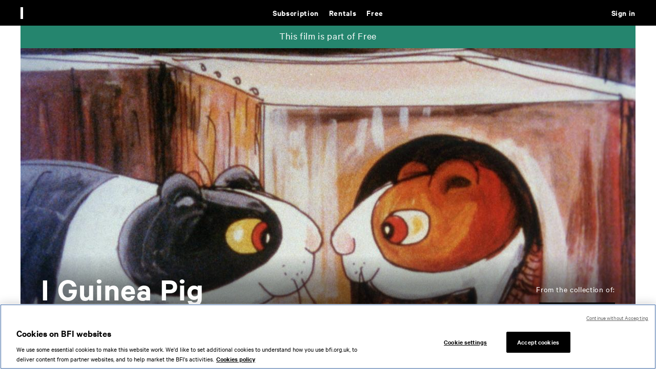

--- FILE ---
content_type: text/html; charset=UTF-8
request_url: https://player.bfi.org.uk/free/film/watch-i-guinea-pig-1983-online
body_size: 16035
content:
<!DOCTYPE html>
<html lang="en" dir="ltr" prefix="og: https://ogp.me/ns#">
  <head>
    <meta name="viewport" content="width=device-width" />
    <link rel="icon" type="image/png" href="/themes/custom/bfip/images/favicon-16x16.png" sizes="16x16">
    <link rel="icon" type="image/png" href="/themes/custom/bfip/images/favicon-32x32.png" sizes="32x32">
    <link rel="icon" type="image/png" href="/themes/custom/bfip/images/favicon-48x48.png" sizes="48x48">
    <link rel="apple-touch-icon" href="/themes/custom/bfip/images/apple-touch-icon-120x120.png">
    <link rel="apple-touch-icon" sizes="180x180" href="/themes/custom/bfip/images/apple-touch-icon-180x180.png">
    <link rel="apple-touch-icon" sizes="152x152" href="/themes/custom/bfip/images/apple-touch-icon-152x152.png">
    <link rel="apple-touch-icon" sizes="167x167" href="/themes/custom/bfip/images/apple-touch-icon-167x167.png">

    <meta charset="utf-8" />
<script>var dataLayer = [];</script>
<meta name="description" content="The do’s and don’ts of pet care explained by a cute cartoon guinea pig created by celebrated British animator Sheila Graber." />
<link rel="image_src" href="/sites/default/files/hero-images/a9015c7c36c09531a489e845b758f68d.jpg" />
<meta property="og:site_name" content="BFI Player" />
<meta property="og:type" content="movie" />
<meta property="og:url" content="https://player.bfi.org.uk/free/film/watch-i-guinea-pig-1983-online" />
<meta property="og:title" content="Watch I Guinea Pig - BFI Player" />
<meta property="og:description" content="The do’s and don’ts of pet care explained by a cute cartoon guinea pig created by celebrated British animator Sheila Graber." />
<meta property="og:image" content="https://player.bfi.org.uk/sites/default/files/styles/landscape_1200x675/public/hero-images/a9015c7c36c09531a489e845b758f68d.jpg?itok=vFCSpUY7" />
<meta property="og:image:width" content="1200" />
<meta property="og:image:height" content="675" />
<meta property="og:image:alt" content="I Guinea Pig" />
<meta name="twitter:card" content="summary_large_image" />
<meta name="twitter:site" content="@bfi" />
<meta name="twitter:title" content="Watch I Guinea Pig - BFI Player" />
<meta name="twitter:description" content="The do’s and don’ts of pet care explained by a cute cartoon guinea pig created by celebrated British animator Sheila Graber." />
<meta name="twitter:image" content="https://player.bfi.org.uk/sites/default/files/styles/landscape_1200x675/public/hero-images/a9015c7c36c09531a489e845b758f68d.jpg?itok=vFCSpUY7" />
<meta name="twitter:image:alt" content="I Guinea Pig" />
<meta name="twitter:app:id:ipad" content="bfiplayer" />
<script>/* Google Tag Manager */(function(w,d,s,l,i){w[l]=w[l]||[];w[l].push({'gtm.start':new Date().getTime(),event:'gtm.js'});var f=d.getElementsByTagName(s)[0],j=d.createElement(s),dl=l!='dataLayer'?'&amp;l='+l:'';j.async=true;j.src='https://www.googletagmanager.com/gtm.js?id='+i+dl;f.parentNode.insertBefore(j,f);})(window,document,'script','dataLayer','GTM-MFLFHWM');</script>
<style>.async-hide { opacity: 0 !important} /* Page-hiding snippet (recommended) */</style>
<meta name="Generator" content="Drupal 10 (https://www.drupal.org)" />
<meta name="MobileOptimized" content="width" />
<meta name="HandheldFriendly" content="true" />
<meta name="viewport" content="width=device-width, initial-scale=1.0" />
<link rel="icon" href="/themes/custom/bfip/favicon.ico" type="image/vnd.microsoft.icon" />
<link rel="canonical" href="https://player.bfi.org.uk/free/film/watch-i-guinea-pig-1983-online" />
<link rel="shortlink" href="https://player.bfi.org.uk/node/6445" />

    <title>Watch I Guinea Pig online - BFI Player</title>
    <link rel="stylesheet" media="all" href="/core/assets/vendor/jquery.ui/themes/base/core.css?t6nft3" />
<link rel="stylesheet" media="all" href="/core/assets/vendor/jquery.ui/themes/base/controlgroup.css?t6nft3" />
<link rel="stylesheet" media="all" href="/core/assets/vendor/jquery.ui/themes/base/checkboxradio.css?t6nft3" />
<link rel="stylesheet" media="all" href="/core/assets/vendor/jquery.ui/themes/base/resizable.css?t6nft3" />
<link rel="stylesheet" media="all" href="/core/assets/vendor/jquery.ui/themes/base/button.css?t6nft3" />
<link rel="stylesheet" media="all" href="/core/assets/vendor/jquery.ui/themes/base/dialog.css?t6nft3" />
<link rel="stylesheet" media="all" href="/core/misc/components/progress.module.css?t6nft3" />
<link rel="stylesheet" media="all" href="/core/misc/components/ajax-progress.module.css?t6nft3" />
<link rel="stylesheet" media="all" href="/core/modules/system/css/components/align.module.css?t6nft3" />
<link rel="stylesheet" media="all" href="/core/modules/system/css/components/fieldgroup.module.css?t6nft3" />
<link rel="stylesheet" media="all" href="/core/modules/system/css/components/container-inline.module.css?t6nft3" />
<link rel="stylesheet" media="all" href="/core/modules/system/css/components/clearfix.module.css?t6nft3" />
<link rel="stylesheet" media="all" href="/core/modules/system/css/components/details.module.css?t6nft3" />
<link rel="stylesheet" media="all" href="/core/modules/system/css/components/hidden.module.css?t6nft3" />
<link rel="stylesheet" media="all" href="/core/modules/system/css/components/item-list.module.css?t6nft3" />
<link rel="stylesheet" media="all" href="/core/modules/system/css/components/js.module.css?t6nft3" />
<link rel="stylesheet" media="all" href="/core/modules/system/css/components/nowrap.module.css?t6nft3" />
<link rel="stylesheet" media="all" href="/core/modules/system/css/components/position-container.module.css?t6nft3" />
<link rel="stylesheet" media="all" href="/core/modules/system/css/components/reset-appearance.module.css?t6nft3" />
<link rel="stylesheet" media="all" href="/core/modules/system/css/components/resize.module.css?t6nft3" />
<link rel="stylesheet" media="all" href="/core/modules/system/css/components/system-status-counter.css?t6nft3" />
<link rel="stylesheet" media="all" href="/core/modules/system/css/components/system-status-report-counters.css?t6nft3" />
<link rel="stylesheet" media="all" href="/core/modules/system/css/components/system-status-report-general-info.css?t6nft3" />
<link rel="stylesheet" media="all" href="/core/modules/system/css/components/tablesort.module.css?t6nft3" />
<link rel="stylesheet" media="all" href="/core/modules/ckeditor5/css/ckeditor5.dialog.fix.css?t6nft3" />
<link rel="stylesheet" media="all" href="/core/assets/vendor/jquery.ui/themes/base/theme.css?t6nft3" />
<link rel="stylesheet" media="all" href="/modules/custom/player_esp/modules/esp_signup/css/esp_signup.css?t6nft3" />
<link rel="stylesheet" media="all" href="/modules/contrib/flag/css/flag-link-ajax.css?t6nft3" />
<link rel="stylesheet" media="all" href="/modules/custom/player_global_notification/css/player_global_notification.css?t6nft3" />
<link rel="stylesheet" media="all" href="/core/../themes/custom/bfip/components/01-atoms/03-icons/bfi_logo/bfi_logo.css?t6nft3" />
<link rel="stylesheet" media="all" href="/core/../themes/custom/bfip/components/01-atoms/03-icons/bfi_player_logo/bfi_player_logo.css?t6nft3" />
<link rel="stylesheet" media="all" href="/core/../themes/custom/bfip/components/01-atoms/02-buttons/button/button.css?t6nft3" />
<link rel="stylesheet" media="all" href="/core/../themes/custom/bfip/components/01-atoms/03-icons/close_icon/close_icon.css?t6nft3" />
<link rel="stylesheet" media="all" href="/core/../themes/custom/bfip/components/03-organisms/footer/footer.css?t6nft3" />
<link rel="stylesheet" media="all" href="/core/../themes/custom/bfip/components/04-templates/full_width/full_width.css?t6nft3" />
<link rel="stylesheet" media="all" href="/core/../themes/custom/bfip/components/04-templates/full_width_page/full_width_page.css?t6nft3" />
<link rel="stylesheet" media="all" href="/core/../themes/custom/bfip/components/01-atoms/01-typography/heading_4/heading_4.css?t6nft3" />
<link rel="stylesheet" media="all" href="/core/../themes/custom/bfip/components/01-atoms/01-typography/heading_4_html/heading_4_html.css?t6nft3" />
<link rel="stylesheet" media="all" href="/core/../themes/custom/bfip/components/01-atoms/02-buttons/icon_button/icon_button.css?t6nft3" />
<link rel="stylesheet" media="all" href="/core/../themes/custom/bfip/components/02-molecules/list/list.css?t6nft3" />
<link rel="stylesheet" media="all" href="/core/../themes/custom/bfip/components/03-organisms/nav/nav.css?t6nft3" />
<link rel="stylesheet" media="all" href="/core/../themes/custom/bfip/components/01-atoms/03-icons/search_icon/search_icon.css?t6nft3" />
<link rel="stylesheet" media="all" href="/core/../themes/custom/bfip/components/02-molecules/search_input/search_input.css?t6nft3" />
<link rel="stylesheet" media="all" href="/themes/custom/bfip/css/styles.css?t6nft3" />

    <script type="text/javascript">
      var $ = window.jQuery;
    </script>
    <script src="//browser.sentry-cdn.com/5.17.0/bundle.min.js" integrity="sha384-lowBFC6YTkvMIWPORr7+TERnCkZdo5ab00oH5NkFLeQUAmBTLGwJpFjF6djuxJ/5" crossorigin="anonymous"></script>
<script src="/modules/custom/player/js/sentry.js?v=10.5.6"></script>

    <!-- dataLayer declaration  -->
    <script>window.dataLayer = window.dataLayer||[];</script>
    <meta name="clarity-site-verification" content="59231424-144c-41a6-bf46-d7790f0b51eb" />
  </head>

  <body>
    <!-- Google Tag Manager (noscript) --><noscript><iframe src="https://www.googletagmanager.com/ns.html?id=GTM-MFLFHWM" height="0" width="0" style="display:none;visibility:hidden"></iframe></noscript>
    <div  data-component-id="bfip:full_width" class="full-width">
          <div  data-component-id="bfip:nav" class="nav-container">
  <nav>
    <a id="skip-to-content" href="#content">Skip to main content</a>
    <div class="logo">
      <a href="/">
       <div  data-component-id="bfip:bfi_player_logo" class="white">
    &nbsp;
</div>

      </a>
          </div>
    <input type="checkbox" id="search-state" class="state" />
    <label for="search-state" tabindex="0" class="search-button button">
          <button  data-component-id="bfip:icon_button" tabindex="-1" class="open-button" type="button">
              <div  data-component-id="bfip:search_icon" class="white"></div>
            
</button>          <button  data-component-id="bfip:icon_button" tabindex="-1" class="close-button" type="button">
              <div  data-component-id="bfip:close_icon" class="white"></div>
            
</button>    </label>
    <form  data-component-id="bfip:search_input" class="search-container" action="/search" role="search">
    <fieldset class="search">
        <input name="availability" type="hidden" value="1" />
        <label for="nav-search">Search</label>
        <input type="search" name="q" placeholder="Search" value="" class="search-input" id="nav-search" />
        <div class="buttons">
            <button  data-component-id="bfip:icon_button" class="clear-input-button" type="reset">
                        <div  data-component-id="bfip:close_icon" class="black"></div>
                    
</button>            <button  data-component-id="bfip:icon_button" type="submit">
                        <div  data-component-id="bfip:search_icon" class="black"></div>
                    
</button>        </div>
    </fieldset>
</form>
    <input type="checkbox" id="mobile-menu-state" class="state" />
    <label for="mobile-menu-state" tabindex="0" class="mobile-menu-button button">
          <button  data-component-id="bfip:icon_button" tabindex="-1" class="open-button" type="button">
              <svg  data-component-id="bfip:mobile_menu_icon" xmlns="http://www.w3.org/2000/svg" width="20" height="15" viewBox="0 0 20 15" fill="none">
  <path d="M0.583984 1H19.834" stroke="white" stroke-width="2"/>
  <path d="M0.583984 7.41602H19.834" stroke="white" stroke-width="2"/>
  <path d="M0.583984 13.832H19.834" stroke="white" stroke-width="2"/>
</svg>

            
</button>          <button  data-component-id="bfip:icon_button" tabindex="-1" class="close-button" type="button">
              <div  data-component-id="bfip:close_icon" class="white"></div>
            
</button>    </label>
    
              <menu  class="menu main-menu">
                    <li class="menu-item menu-item--expanded">
        <a href="/subscription" class="purple-accent" aria-label="Subscription. Subscription-only classic and cult films from across the decades" tabindex="0" data-drupal-link-system-path="node/6">Subscription</a>
                                          <menu class="menu sub-menu">
                    <li class="menu-item">
        <a href="/subscription/collection/subscription-exclusives" tabindex="0" data-drupal-link-system-path="node/14482">Subscription exclusives</a>
              </li>
                <li class="menu-item">
        <a href="/subscription/collection/recently-added" tabindex="0" data-drupal-link-system-path="node/11473">Recently added</a>
              </li>
                <li class="menu-item">
        <a href="/subscription/kermode-introduces" tabindex="0" data-drupal-link-system-path="node/8">Kermode introduces</a>
              </li>
                <li class="menu-item">
        <a href="/subscription/popular" tabindex="0" data-drupal-link-system-path="node/11416">Popular</a>
              </li>
                <li class="menu-item">
        <a href="/subscription/collections" tabindex="0" data-drupal-link-system-path="node/10">Collections</a>
              </li>
                <li class="menu-item">
        <a href="/search/subscription?q=&amp;availability=1&amp;sort=title" tabindex="0" data-drupal-link-query="{&quot;availability&quot;:&quot;1&quot;,&quot;q&quot;:&quot;&quot;,&quot;sort&quot;:&quot;title&quot;}" data-drupal-link-system-path="search/subscription">A-Z</a>
              </li>
                <li class="menu-item">
        <a href="/subscription/coming-soon" tabindex="0" data-drupal-link-system-path="subscription/coming-soon">Coming soon</a>
              </li>
        </menu>
  
              </li>
                <li class="menu-item menu-item--expanded">
        <a href="/rentals" class="red-accent" aria-label="Rentals. New and acclaimed films to rent, including those in cinemas now" tabindex="0" data-drupal-link-system-path="node/5">Rentals</a>
                                          <menu class="menu sub-menu">
                    <li class="menu-item">
        <a href="/rentals/new" tabindex="0" data-drupal-link-system-path="node/11413">New</a>
              </li>
                <li class="menu-item">
        <a href="/rentals/popular" tabindex="0" data-drupal-link-system-path="node/11414">Popular</a>
              </li>
                <li class="menu-item">
        <a href="/rentals/collections" tabindex="0" data-drupal-link-system-path="node/14">Collections</a>
              </li>
                <li class="menu-item">
        <a href="/search/rentals?q=&amp;availability=1&amp;sort=title" tabindex="0" data-drupal-link-query="{&quot;availability&quot;:&quot;1&quot;,&quot;q&quot;:&quot;&quot;,&quot;sort&quot;:&quot;title&quot;}" data-drupal-link-system-path="search/rentals">A-Z</a>
              </li>
                <li class="menu-item">
        <a href="/rentals/coming-soon" tabindex="0" data-drupal-link-system-path="rentals/coming-soon">Coming soon</a>
              </li>
        </menu>
  
              </li>
                <li class="menu-item menu-item--expanded menu-item--active-trail">
        <a href="/free" class="green-accent" aria-label="Free. Thousands of free archive films" tabindex="0" data-drupal-link-system-path="node/7">Free</a>
                                          <menu class="menu sub-menu">
                    <li class="menu-item">
        <a href="/free/collection/popular" tabindex="0" data-drupal-link-system-path="node/16766">Popular</a>
              </li>
                <li class="menu-item">
        <a href="/free/inside-film" tabindex="0" data-drupal-link-system-path="node/16886">Inside Film</a>
              </li>
                <li class="menu-item">
        <a href="/free/shorts" title="Sharp, bold and quickly told." tabindex="0" data-drupal-link-system-path="node/16927">Shorts</a>
              </li>
                <li class="menu-item">
        <a href="/free/collections" tabindex="0" data-drupal-link-system-path="node/19">Collections</a>
              </li>
                <li class="menu-item">
        <a href="/britain-on-film" tabindex="0" data-drupal-link-system-path="britain-on-film">Britain on Film map</a>
              </li>
        </menu>
  
              </li>
        </menu>
  


    
              <menu  class="menu user-menu">
                    <li class="menu-item">
        <a href="/sign-in?destination=/free/film/watch-i-guinea-pig-1983-online" title="Sign in" class="sign-in blue-accent" tabindex="0" data-drupal-link-query="{&quot;destination&quot;:&quot;\/free\/film\/watch-i-guinea-pig-1983-online&quot;}" data-drupal-link-system-path="user/login">Sign in</a>
              </li>
                <li class="menu-item">
        <a href="/search" class="js__open-search menu__item--search" aria-expanded="false" aria-controls="page__search" aria-label="Expand main site search" tabindex="0" data-drupal-link-system-path="search"></a>
              </li>
        </menu>
  


  </nav>
</div>
                <div  data-component-id="bfip:full_width_page" class="main-container white-bg">
  <main>
                <div class="page page--film page--film--free" id="page">
              <div class="js_screen-reader-alert d-n" aria-live="assertive"></div>
                              <div class="dialog-off-canvas-main-canvas" data-off-canvas-main-canvas>
    <div class="main" role="main" id="content">
    <div>
    <div class="global-messages global-notification-messages" id="block-playerglobalnotificationblock--2">
  
    
      
  </div>
<div class="player-newsletter-signup" id="block-bfip-espsignupblock--2">
  
    
      <div class="esp-signup-block">
  <div class="container container--newsletter-signup" role="alert" aria-live="polite">
    <div class="container__inner">
      <div class="notification notification--black-bg notification--pop-up notification--newsletter">
          <div class="grid grid--2col">
              <div class="grid__column">
                                            <h3 class="t3">Get the latest from BFI Player</h3>
                                                          <div class="notification__message t6 hide-handheld">Sign up&nbsp;for news on&nbsp;the latest rentals, subscription&nbsp;classics and free archive highlights.&nbsp;</div>
                                </div>
              <div class="grid__column">
                  <div class="notification__form"><form class="esp-signup-form" data-drupal-selector="esp-signup-form" action="/free/film/watch-i-guinea-pig-1983-online" method="post" id="esp-signup-form" accept-charset="UTF-8" novalidate="novalidate">
  <div class="js-form-item js-form-type-textfield js-form-item-email field field--textfield field--email">
      <label for="edit-email" class="field__label">Email address</label>
  
  
  
  <input data-drupal-selector="edit-email" type="text" id="edit-email" name="email" value="" size="64" maxlength="128" class="form-text" />


    
    </div>
<button class="btn btn--primary btn--newsletter-signup button js-form-submit form-submit" data-drupal-selector="newsletter-signup-submit" type="submit" id="newsletter-signup-submit" name="add" value="Sign up">
  Sign up
</button>

<div class="newsletter_ajax_response"><div class="message"></div></div><input autocomplete="off" data-drupal-selector="form-vrdtjzlo-p0sofzmlnr6ge4hqmi-oztfikwyoz519i" type="hidden" name="form_build_id" value="form-VRdTjzlo_p0sOFzMlnR6GE4hqmi_-oztFIKWYOz519I" />
<input data-drupal-selector="edit-esp-signup-form" type="hidden" name="form_id" value="esp_signup_form" />
<div class="link-textfield js-form-wrapper form-wrapper" style="display: none !important;"><div class="js-form-item js-form-type-textfield js-form-item-link field field--textfield field--link">
      <label for="edit-link" class="field__label">Leave this field blank</label>
  
  
  
  <input autocomplete="off" data-drupal-selector="edit-link" type="text" id="edit-link" name="link" value="" size="20" maxlength="128" class="form-text" />


    
    </div>
</div>

</form>
</div>
              </div>
          </div>

        <div class="notification__cta">
          <div class="dismiss-buttons btn-group btn-group--inline btn-group--centered">
              <button id="dismiss-temporary" class="btn btn--inverse btn--no-bg dismiss js__btn-ask-later">Ask me later</button>
              <button id="dismiss-permanent" class="btn btn--inverse btn--no-bg dismiss js__btn-never-ask">Never ask</button>
          </div>
        </div>
      </div>
    </div>
  </div>
</div>

  </div>

  </div>

  <div class="page__search search-form--dark"  role="search" id="page__search" aria-hidden="true">
    <form action="" method="post" class="form form--search form--search-fullHeight" data-player-search>
      <fieldset class="fieldset">
        <div class="field field--input field--large">
          <div class="field__item">
            <label class="field__label h-e" for="search-field--header">Search</label>
            <input type="search" name="Search" placeholder="Find films, people, subjects..." value="" maxlength="128" size="20" class="input__search search-field--light" id="search-field--header">
          </div>
        </div>
        <div class="field field--button">
          <div class="field__item">
            <button class="btn btn--no-text btn--search js__submit-search"  data-search="search-submit" role="button" type="submit">
              <i class="icon btn__icon icon--search"></i>
              <span class="btn__text">Search</span>
            </button>
            <button data-search="search-stop" class="btn btn--no-text btn--reset js__reset-search" role="button" type="reset">
              <i class="icon btn__icon icon--close"></i>
              <span class="btn__text">Reset search</span>
            </button>
          </div>
        </div>
      </fieldset>
    </form>
  </div>
  
  
  <div class="messages">
    
  </div>
      <div>
    <div data-drupal-messages-fallback class="hidden"></div>    
            <div id="film-header" class="film-header">
    <div class="container">
        <div class="container__inner">
                            <div class="callout callout--">
    <div class="callout__text">
        <p>This film is part of Free</p>
    </div>
</div>
                        <div class="film-header__main">
                                                                                                                                                                            
                <div class="film-header__image">
                    <figure class="image image--landscape image--lazy">
    <div class="image__item">
        <img src="/sites/default/files/styles/landscape_480x270/public/hero-images/a9015c7c36c09531a489e845b758f68d.jpg?itok=ASTIuM2z"
             alt=""
             data-img-240="/sites/default/files/styles/landscape_240x135/public/hero-images/a9015c7c36c09531a489e845b758f68d.jpg?itok=WZTsTyeq"
             data-img-320="/sites/default/files/styles/landscape_320x180/public/hero-images/a9015c7c36c09531a489e845b758f68d.jpg?itok=a9OSwgIT"
             data-img-400="/sites/default/files/styles/landscape_400x225/public/hero-images/a9015c7c36c09531a489e845b758f68d.jpg?itok=o3VIBskE"
             data-img-480="/sites/default/files/styles/landscape_480x270/public/hero-images/a9015c7c36c09531a489e845b758f68d.jpg?itok=ASTIuM2z"
             data-img-640="/sites/default/files/styles/landscape_640x360/public/hero-images/a9015c7c36c09531a489e845b758f68d.jpg?itok=x7QkAM5S"
             data-img-800="/sites/default/files/styles/landscape_800x450/public/hero-images/a9015c7c36c09531a489e845b758f68d.jpg?itok=-O21hdy6"
             data-img-960="/sites/default/files/styles/landscape_960x540/public/hero-images/a9015c7c36c09531a489e845b758f68d.jpg?itok=6N67yT7r"
             data-img-1200="/sites/default/files/styles/landscape_1200x675/public/hero-images/a9015c7c36c09531a489e845b758f68d.jpg?itok=vFCSpUY7"
             data-img-1440="/sites/default/files/styles/landscape_1440x810/public/hero-images/a9015c7c36c09531a489e845b758f68d.jpg?itok=cixljfC-"
             class="image__src lazy lazy--no-blur" />
        <noscript><img src="/sites/default/files/styles/landscape_480x270/public/hero-images/a9015c7c36c09531a489e845b758f68d.jpg?itok=ASTIuM2z" class="image__noscript" alt="" /></noscript>
    </div>
</figure>
                </div>
                <div class="film-header__player">
                    
    <div class="player__item">

    <div id="video-player_BnNWJkeTqgwvFtN3m1R8sZ9ZojJq6qGY" class="player">
        <video-js
          id="player_BnNWJkeTqgwvFtN3m1R8sZ9ZojJq6qGY"
          data-player="hndK61Wvr"
          data-label="I Guinea Pig"
          data-embed="default"
          controls=""
          data-ref-id="BnNWJkeTqgwvFtN3m1R8sZ9ZojJq6qGY"
          data-pid="hndK61Wvr"
          data-acid="6057949427001"
          data-playlist-id=""
          data-application-id=""
          data-pillar="free"
          data-video-type="film"
          data-ent-id="6445"
          data-bundle="film"
          data-module-path="modules/custom/player"
          data-origin="https%3A%2F%2Fplayer.bfi.org.uk"
          data-origin_path="https%3A%2F%2Fplayer.bfi.org.uk%2Ffree%2Ffilm%2Fwatch-i-guinea-pig-1983-online"
          class="video-js vjs-16-9 vjs-film">
        </video-js>
        <script id="script_BnNWJkeTqgwvFtN3m1R8sZ9ZojJq6qGY" src="https://players.brightcove.net/6057949427001/hndK61Wvr_default/index.min.js"></script>
    </div>

                <div class="btn-list">
            <button data-close-video-id="BnNWJkeTqgwvFtN3m1R8sZ9ZojJq6qGY" data-player-name="film_player" class="btn btn--inverse btn--no-bg btn--w-auto btn--no-text js__close_video film-close"><i class="icon btn__icon icon--close"></i><span class="btn__text">Close </span></button>
        </div>
    
    
    <div class="player-overlay player-overlay--error-message" id="error_player_BnNWJkeTqgwvFtN3m1R8sZ9ZojJq6qGY" role="alert" aria-live="assertive">
    <div class="player-overlay__inner">
        <div class="player-overlay__text">
                    <div class="player-overlay__content-background">
          <h2>Title of error</h2>
            <p class="t6"></p>
            <p class="t7 session"></p>
            <p class="t7 code"><span></span></p>
                                        
            
    <a class="btn btn--neutral btn--flex faq" href="#" role="button">
        <span class="btn__text">See Help</span>
  </a>


        </div>
                        </div>
    </div>
</div>
</div>



                                    </div>
                                <div class="film-header__content">
                    <div class="film-header__text">
                      <div class="film-title">
    <h1 class="film-title__h1">
                    <span class="film-title__maintitle">I Guinea Pig</span>
    
            </h1>
    <div class="film-title__description">
    <p>The do’s and don’ts of pet care explained by a cute cartoon guinea pig created by celebrated British animator Sheila Graber.</p>
</div>
    <p class="film-title__meta t6">
        <span>Children&#039;s</span>        <span>
    1983
</span>        <span>
    5
 mins</span>                    </p>

                
        
</div>
                    </div>
                    <div class="film-header__cta film-header__cta--w-association">
                                                <div class="cta__association">
                            <div class="associated">
                                <div class="associated__item">
                                    <div class="associated__image">
                                        <p class="t7">From the collection of:</p>
                                        <img alt="Logo for North East Film Archive " src="/sites/default/files/styles/association/public/association-logos/NEFA.jpg?itok=jrWg9EiQ">
                                    </div>
                                </div>
                            </div>
                        </div>
                        

                        <div class="btn-group cta__buttons">
                                                                                        
                                                            
                                                                
                                
                                                                                                                                                                                    
    <button data-video-id="BnNWJkeTqgwvFtN3m1R8sZ9ZojJq6qGY" data-ent="" data-film-id="6445" data-ac="6057949427001" class="btn btn--primary btn--free js__play watch" href="?play-film" id="play-film" role="button">
        <span class="btn__text">Watch for free</span>
  </button>



                                                                                                                                                    </div>
                    </div>
                </div>
            </div>
        </div>
    </div>
</div>

        <div class="page__about">
            <div class="container">
                <div class="container__inner">

                                        <div class="tabs ">
            <input type="radio" name="tabs" id="tab1" class="tabs__input" checked>
                        <input type="radio" name="tabs" id="tab4" class="tabs__input" >
                                        <div class="tabs__menu" role="tablist">
                    <label for="tab1" class="tab__label" role="tab" aria-controls="tabs__content1" aria-expanded="true" aria-selected="true">
                <a href="#tab1" class="key-tabbing__link h-e" >Overview</a>
                <span>Overview</span>
            </label>
                                            <label for="tab4" class="tab__label" role="tab"  aria-controls="tabs__content4" aria-expanded="false" aria-selected="false">
                <a href="#tab4" class="key-tabbing__link h-e">About the archive</a>
                <span>About the archive</span>
            </label>
                                                                            </div>

            <div id="tabs__content1" aria-live="polite"class="tabs__content tabs__content--active" aria-labelledby="tab1" role="tabpanel" aria-hidden="false">
                                        <h2 class="tabs__title">Overview</h2>
                            <div class="tabs__narrow-inner">
                                <div class="text ">
    
    <p>A cute, vegetarian guinea pig pitches pet care to kids and explains his origins – descended from South American rodents called the “restless Cavies”, no less. This delightful cartoon was created by the popular South Shields-born artist Sheila Graber as a pilot for a children’s television series that was broadcast around the world in the 1980s.</p>

    
    <p>Sheila Graber began to make hand-drawn animated films in the 1970s, initially to teach her secondary school students a new art form. Her award-winning short films were screened at the National Film Theatre, London, as part of the national “10 Best” competition run by Movie Maker magazine. As a gifted amateur, Graber received commissions from the Tate Gallery in London, Tyne Tees TV and the BBC. Her work attracted the attention of the French agent and distributor Nicole Jouve of Interama, who commissioned animations of Rudyard Kipling’s Just So Stories (1981), her first work as a full-time professional, and later the Best Friends series (1983) and La Famille Fenouillard (1988).</p>

</div>



                                
                                <div class="meta-data">
    
        
          <div class="meta-data__row">
      <div class="meta-data__title">Director</div>
      <div class="meta-data__data">
                                        <a href="/search/free?q=Sheila+Graber&amp;availability=1"
                              aria-label="All films directed by: Sheila Graber"
                            class="meta-data__search_link">
              <span class="tags__text">Sheila Graber</span>
            </a>
                                    </div>
    </div>
  
      
          <div class="meta-data__row">
      <div class="meta-data__title">Genres</div>
      <div class="meta-data__data">
                                        <a href="/search/free?genre=Children%27s&amp;availability=1"
                              aria-label="All films featuring: Children&#039;s"
                            class="meta-data__search_link">
              <span class="tags__text">Children&#039;s</span>
            </a>
                                    </div>
    </div>
  

        
            <div class="meta-data__row">
            <div class="meta-data__title">Country</div>
            <div class="meta-data__data">
    United Kingdom
</div>
        </div>
                            <div class="meta-data__row">
                <div class="meta-data__title">Location</div>
                <div class="meta-data__data"><span class="meta-data__comma-list-item">South Shields</span></div>
            </div>
                    <div class="meta-data__row">
        <div class="meta-data__title">Language</div>
        <div class="meta-data__data">English</div>
    </div>
    </div>
                                                                                                        <div class="page__tags">
                                        <h2 class="page__section-title no-margin">Subjects</h2>
                                        <div class="tags tags--inline">
                                                                                            <a href="/search/free?subject=Pets&amp;availability=1"
      class="tags__item">
  <span class="tags__text">Pets</span>
</a>
                                                                                            <a href="/search/free?subject=Children%27s+films&amp;availability=1"
      class="tags__item">
  <span class="tags__text">Children&#039;s films</span>
</a>
                                                                                            <a href="/search/free?subject=Animals&amp;availability=1"
      class="tags__item">
  <span class="tags__text">Animals</span>
</a>
                                                                                            <a href="/search/free?subject=Guinea+pigs&amp;availability=1"
      class="tags__item">
  <span class="tags__text">Guinea pigs</span>
</a>
                                                                                    </div>
                                    </div>
                                                                    
                            </div>
                                                                                                <h2 class="section__title-related">Related</h2>
                                                                            
                                                                            
                                                                                                                        <div class="card-group card-group--carousel">
                                                <div class="card-group__title">
                                                    <div class="related section-title section-title--view-all">
                                                        <div class="section-title__title">
                                                            <h2>Animals on Film</h2>
                                                        </div>

                                                                                                                    <div class="section-title__cta">
                                                                <div class="btn-list">
                                                                    <a class="btn btn--primary btn--default btn--flex" href="/free/collection/animals-on-film">
                                                                <span class="btn__text">View more
                                                                                                                                    </span>
                                                                    </a>
                                                                </div>
                                                            </div>
                                                        
                                                    </div>
                                                </div>
                                                <div class="card-group__cards">
                                                    
<div class="card card--free ">
    <div class="card__inner">
        <div class="card__image">
                      <figure class="image image--landscape image--lazy">
  <div class="image__item">
    <img src="/sites/default/files/styles/landscape_32x18/public/hero-images/fb81355ef0cae5d07c19dfa587b8341a.jpg?itok=tovFF-ie"
      alt=""
      data-img-240="/sites/default/files/styles/landscape_240x135/public/hero-images/fb81355ef0cae5d07c19dfa587b8341a.jpg?itok=Cz5cojUS"
      data-img-320="/sites/default/files/styles/landscape_320x180/public/hero-images/fb81355ef0cae5d07c19dfa587b8341a.jpg?itok=R0KUMEMP"
      data-img-400="/sites/default/files/styles/landscape_400x225/public/hero-images/fb81355ef0cae5d07c19dfa587b8341a.jpg?itok=d7X6eBLy"
      data-img-480="/sites/default/files/styles/landscape_480x270/public/hero-images/fb81355ef0cae5d07c19dfa587b8341a.jpg?itok=8AbFjB1a"
      data-img-640="/sites/default/files/styles/landscape_640x360/public/hero-images/fb81355ef0cae5d07c19dfa587b8341a.jpg?itok=hlDgVjHl"
      data-img-800="/sites/default/files/styles/landscape_800x450/public/hero-images/fb81355ef0cae5d07c19dfa587b8341a.jpg?itok=HQRNxJvo"
      data-img-960="/sites/default/files/styles/landscape_960x540/public/hero-images/fb81355ef0cae5d07c19dfa587b8341a.jpg?itok=gUjHKR6p"
      data-img-1200="/sites/default/files/styles/landscape_1200x675/public/hero-images/fb81355ef0cae5d07c19dfa587b8341a.jpg?itok=jpN7wQek"
      data-img-1440="/sites/default/files/styles/landscape_1440x810/public/hero-images/fb81355ef0cae5d07c19dfa587b8341a.jpg?itok=twBvG7FC"
      class="image__src lazy" />
    <noscript>
      <img src="/sites/default/files/styles/landscape_480x270/public/hero-images/fb81355ef0cae5d07c19dfa587b8341a.jpg?itok=8AbFjB1a" class="image__noscript" alt="" />
    </noscript>
  </div>
</figure>
                  </div>

                
                                            <div class="card__label">
                    <div class="text-label t8" data-search="free-text-label" data-avail="" data-film-id="2725">
                       Watch for free
                    </div>
                </div>
                    
        <div class="card__content">
            <h3 class="card__title">
                <a class="card__action" aria-label="Wisdom of the Wild"  href="/free/film/watch-wisdom-of-the-wild-1940-online"><span class="h-e">            <span>Wisdom of the Wild</span>
    </span>            <span>Wisdom of the Wild</span>
    </a>
            </h3>
            <p class="card__info t8">
                <span class="card__info__item">Documentary</span>                <span class="card__info__item">
    1940
</span>                <span class="card__info__item">
    12
 mins</span>                                                            </p>
            <div class="card__description t8 card__watchlist">
                
    <p>Fun mixture of natural history and wartime public information.
</p>

                
            </div>
        </div>
    </div>
</div>

<div class="card card--free ">
    <div class="card__inner">
        <div class="card__image">
                      <figure class="image image--landscape image--lazy">
  <div class="image__item">
    <img src="/sites/default/files/styles/landscape_32x18/public/hero-images/c83bf77bbdbb0f27d3d937d74560a8ac.jpg?itok=derBc-t7"
      alt=""
      data-img-240="/sites/default/files/styles/landscape_240x135/public/hero-images/c83bf77bbdbb0f27d3d937d74560a8ac.jpg?itok=WNXfgGvd"
      data-img-320="/sites/default/files/styles/landscape_320x180/public/hero-images/c83bf77bbdbb0f27d3d937d74560a8ac.jpg?itok=pLWreoSR"
      data-img-400="/sites/default/files/styles/landscape_400x225/public/hero-images/c83bf77bbdbb0f27d3d937d74560a8ac.jpg?itok=-rrSnGEJ"
      data-img-480="/sites/default/files/styles/landscape_480x270/public/hero-images/c83bf77bbdbb0f27d3d937d74560a8ac.jpg?itok=x1J0hsI3"
      data-img-640="/sites/default/files/styles/landscape_640x360/public/hero-images/c83bf77bbdbb0f27d3d937d74560a8ac.jpg?itok=hLpnO_WR"
      data-img-800="/sites/default/files/styles/landscape_800x450/public/hero-images/c83bf77bbdbb0f27d3d937d74560a8ac.jpg?itok=skL4SiPQ"
      data-img-960="/sites/default/files/styles/landscape_960x540/public/hero-images/c83bf77bbdbb0f27d3d937d74560a8ac.jpg?itok=_tZOfuSQ"
      data-img-1200="/sites/default/files/styles/landscape_1200x675/public/hero-images/c83bf77bbdbb0f27d3d937d74560a8ac.jpg?itok=c37ulnHB"
      data-img-1440="/sites/default/files/styles/landscape_1440x810/public/hero-images/c83bf77bbdbb0f27d3d937d74560a8ac.jpg?itok=GAjvhpSZ"
      class="image__src lazy" />
    <noscript>
      <img src="/sites/default/files/styles/landscape_480x270/public/hero-images/c83bf77bbdbb0f27d3d937d74560a8ac.jpg?itok=x1J0hsI3" class="image__noscript" alt="" />
    </noscript>
  </div>
</figure>
                  </div>

                
                                            <div class="card__label">
                    <div class="text-label t8" data-search="free-text-label" data-avail="" data-film-id="3559">
                       Watch for free
                    </div>
                </div>
                    
        <div class="card__content">
            <h3 class="card__title">
                <a class="card__action" aria-label="Dog Years"  href="/free/film/watch-dog-years-2004-online"><span class="h-e">            <span>Dog Years</span>
    </span>            <span>Dog Years</span>
    </a>
            </h3>
            <p class="card__info t8">
                <span class="card__info__item">Comedy</span>                <span class="card__info__item">
    2004
</span>                <span class="card__info__item">
    4
 mins</span>                                                            </p>
            <div class="card__description t8 card__watchlist">
                
    <p>Sweet and funny short about a potty-mouthed dog who loves his owner
</p>

                
            </div>
        </div>
    </div>
</div>

<div class="card card--free ">
    <div class="card__inner">
        <div class="card__image">
                      <figure class="image image--landscape image--lazy">
  <div class="image__item">
    <img src="/sites/default/files/styles/landscape_32x18/public/hero-images/61d277f71633b6deaed45566d2acfd16.jpg?itok=xGvbGPB7"
      alt=""
      data-img-240="/sites/default/files/styles/landscape_240x135/public/hero-images/61d277f71633b6deaed45566d2acfd16.jpg?itok=g4nDq4Ss"
      data-img-320="/sites/default/files/styles/landscape_320x180/public/hero-images/61d277f71633b6deaed45566d2acfd16.jpg?itok=110xGtXZ"
      data-img-400="/sites/default/files/styles/landscape_400x225/public/hero-images/61d277f71633b6deaed45566d2acfd16.jpg?itok=PA74GHh0"
      data-img-480="/sites/default/files/styles/landscape_480x270/public/hero-images/61d277f71633b6deaed45566d2acfd16.jpg?itok=MyBYSmjA"
      data-img-640="/sites/default/files/styles/landscape_640x360/public/hero-images/61d277f71633b6deaed45566d2acfd16.jpg?itok=7-JMfI1T"
      data-img-800="/sites/default/files/styles/landscape_800x450/public/hero-images/61d277f71633b6deaed45566d2acfd16.jpg?itok=TnerOuJn"
      data-img-960="/sites/default/files/styles/landscape_960x540/public/hero-images/61d277f71633b6deaed45566d2acfd16.jpg?itok=S6wU5QiX"
      data-img-1200="/sites/default/files/styles/landscape_1200x675/public/hero-images/61d277f71633b6deaed45566d2acfd16.jpg?itok=h7iBsnNQ"
      data-img-1440="/sites/default/files/styles/landscape_1440x810/public/hero-images/61d277f71633b6deaed45566d2acfd16.jpg?itok=gowmN--v"
      class="image__src lazy" />
    <noscript>
      <img src="/sites/default/files/styles/landscape_480x270/public/hero-images/61d277f71633b6deaed45566d2acfd16.jpg?itok=MyBYSmjA" class="image__noscript" alt="" />
    </noscript>
  </div>
</figure>
                  </div>

                
                                            <div class="card__label">
                    <div class="text-label t8" data-search="free-text-label" data-avail="" data-film-id="6139">
                       Watch for free
                    </div>
                </div>
                    
        <div class="card__content">
            <h3 class="card__title">
                <a class="card__action" aria-label="Beetle Racing"  href="/free/film/watch-beetle-racing-1959-online"><span class="h-e">            <span>Beetle Racing</span>
    </span>            <span>Beetle Racing</span>
    </a>
            </h3>
            <p class="card__info t8">
                <span class="card__info__item">News</span>                <span class="card__info__item">
    1959
</span>                <span class="card__info__item">
    3
 mins</span>                                                            </p>
            <div class="card__description t8 card__watchlist">
                
    <p>Six legged competitors take to the starting blocks as a Midlands pub brings the sport of beetle racing to the world.</p>

                
            </div>
        </div>
    </div>
</div>

<div class="card card--free ">
    <div class="card__inner">
        <div class="card__image">
                      <figure class="image image--landscape image--lazy">
  <div class="image__item">
    <img src="/sites/default/files/styles/landscape_32x18/public/hero-images/7ed08f15aebcf39af008055c75663676.jpg?itok=6PVHYV2z"
      alt=""
      data-img-240="/sites/default/files/styles/landscape_240x135/public/hero-images/7ed08f15aebcf39af008055c75663676.jpg?itok=1XG58-zC"
      data-img-320="/sites/default/files/styles/landscape_320x180/public/hero-images/7ed08f15aebcf39af008055c75663676.jpg?itok=CqxmX0iq"
      data-img-400="/sites/default/files/styles/landscape_400x225/public/hero-images/7ed08f15aebcf39af008055c75663676.jpg?itok=g2nA3RgH"
      data-img-480="/sites/default/files/styles/landscape_480x270/public/hero-images/7ed08f15aebcf39af008055c75663676.jpg?itok=7i2i_Lh6"
      data-img-640="/sites/default/files/styles/landscape_640x360/public/hero-images/7ed08f15aebcf39af008055c75663676.jpg?itok=AJZjDLyl"
      data-img-800="/sites/default/files/styles/landscape_800x450/public/hero-images/7ed08f15aebcf39af008055c75663676.jpg?itok=6qepba5k"
      data-img-960="/sites/default/files/styles/landscape_960x540/public/hero-images/7ed08f15aebcf39af008055c75663676.jpg?itok=1wqKkxAn"
      data-img-1200="/sites/default/files/styles/landscape_1200x675/public/hero-images/7ed08f15aebcf39af008055c75663676.jpg?itok=WJZDW43u"
      data-img-1440="/sites/default/files/styles/landscape_1440x810/public/hero-images/7ed08f15aebcf39af008055c75663676.jpg?itok=gOC5Np-R"
      class="image__src lazy" />
    <noscript>
      <img src="/sites/default/files/styles/landscape_480x270/public/hero-images/7ed08f15aebcf39af008055c75663676.jpg?itok=7i2i_Lh6" class="image__noscript" alt="" />
    </noscript>
  </div>
</figure>
                  </div>

                
                                            <div class="card__label">
                    <div class="text-label t8" data-search="free-text-label" data-avail="" data-film-id="7082">
                       Watch for free
                    </div>
                </div>
                    
        <div class="card__content">
            <h3 class="card__title">
                <a class="card__action" aria-label="Alligator on Lizard"  href="/free/film/watch-alligator-on-lizard-1971-online"><span class="h-e">            <span>Alligator on Lizard</span>
    </span>            <span>Alligator on Lizard</span>
    </a>
            </h3>
            <p class="card__info t8">
                <span class="card__info__item">Current affairs</span>                <span class="card__info__item">
    1971
</span>                <span class="card__info__item">
    5
 mins</span>                                                                    <span class="card__info__item card__info__location">
                    Location: St Keverne
                    </span>
                            </p>
            <div class="card__description t8 card__watchlist">
                
    <p>Daisy the pet alligator living on the Lizard in Cornwall</p>

                
            </div>
        </div>
    </div>
</div>

<div class="card card--rentals ">
    <div class="card__inner">
        <div class="card__image">
                      <figure class="image image--landscape image--lazy">
  <div class="image__item">
    <img src="/sites/default/files/styles/landscape_32x18/public/hero-images/fa2f247584e179659a7a2b1744272fd2.jpg?itok=qcyY2iHb"
      alt=""
      data-img-240="/sites/default/files/styles/landscape_240x135/public/hero-images/fa2f247584e179659a7a2b1744272fd2.jpg?itok=Bjo3eH3t"
      data-img-320="/sites/default/files/styles/landscape_320x180/public/hero-images/fa2f247584e179659a7a2b1744272fd2.jpg?itok=P8OZZ99o"
      data-img-400="/sites/default/files/styles/landscape_400x225/public/hero-images/fa2f247584e179659a7a2b1744272fd2.jpg?itok=LF4WI7jL"
      data-img-480="/sites/default/files/styles/landscape_480x270/public/hero-images/fa2f247584e179659a7a2b1744272fd2.jpg?itok=CCqDFtYa"
      data-img-640="/sites/default/files/styles/landscape_640x360/public/hero-images/fa2f247584e179659a7a2b1744272fd2.jpg?itok=fz1B8lv6"
      data-img-800="/sites/default/files/styles/landscape_800x450/public/hero-images/fa2f247584e179659a7a2b1744272fd2.jpg?itok=05c2-TnP"
      data-img-960="/sites/default/files/styles/landscape_960x540/public/hero-images/fa2f247584e179659a7a2b1744272fd2.jpg?itok=cWOFbvZI"
      data-img-1200="/sites/default/files/styles/landscape_1200x675/public/hero-images/fa2f247584e179659a7a2b1744272fd2.jpg?itok=WAtMw5_n"
      data-img-1440="/sites/default/files/styles/landscape_1440x810/public/hero-images/fa2f247584e179659a7a2b1744272fd2.jpg?itok=c-iM7ihs"
      class="image__src lazy" />
    <noscript>
      <img src="/sites/default/files/styles/landscape_480x270/public/hero-images/fa2f247584e179659a7a2b1744272fd2.jpg?itok=CCqDFtYa" class="image__noscript" alt="" />
    </noscript>
  </div>
</figure>
                  </div>

                
                                            <div class="card__label">
                    <div class="text-label t8" data-search="rentals-text-label" data-avail="avail" data-film-id="3570">
                       Rent for £1.00
                    </div>
                </div>
                    
        <div class="card__content">
            <h3 class="card__title">
                <a class="card__action" aria-label="Anoop and the Elephant"  href="/rentals/film/watch-anoop-and-the-elephant-1972-online"><span class="h-e">            <span>Anoop and the Elephant</span>
    </span>            <span>Anoop and the Elephant</span>
    </a>
            </h3>
            <p class="card__info t8">
                <span class="card__info__item">Children&#039;s</span>                <span class="card__info__item">
    1972
</span>                <span class="card__info__item">
    52
 mins</span>                                <span class="card__info__item card__info__director">Director: David Eady</span>                            </p>
            <div class="card__description t8 card__watchlist">
                
    <p>Fun-packed comedy for kids, in which a boy befriends a baby elephant – then teams up with his friends to stop it being sold
</p>

                
            </div>
        </div>
    </div>
</div>

<div class="card card--free ">
    <div class="card__inner">
        <div class="card__image">
                      <figure class="image image--landscape image--lazy">
  <div class="image__item">
    <img src="/sites/default/files/styles/landscape_32x18/public/hero-images/21439665f93382bc6471c7dbc0bf0975.jpg?itok=A1Mxw8O0"
      alt=""
      data-img-240="/sites/default/files/styles/landscape_240x135/public/hero-images/21439665f93382bc6471c7dbc0bf0975.jpg?itok=eUnQk5Uk"
      data-img-320="/sites/default/files/styles/landscape_320x180/public/hero-images/21439665f93382bc6471c7dbc0bf0975.jpg?itok=oHQTrmxf"
      data-img-400="/sites/default/files/styles/landscape_400x225/public/hero-images/21439665f93382bc6471c7dbc0bf0975.jpg?itok=1NwX2FnW"
      data-img-480="/sites/default/files/styles/landscape_480x270/public/hero-images/21439665f93382bc6471c7dbc0bf0975.jpg?itok=y7-aEUH1"
      data-img-640="/sites/default/files/styles/landscape_640x360/public/hero-images/21439665f93382bc6471c7dbc0bf0975.jpg?itok=syZe3PCF"
      data-img-800="/sites/default/files/styles/landscape_800x450/public/hero-images/21439665f93382bc6471c7dbc0bf0975.jpg?itok=_2RXOtmP"
      data-img-960="/sites/default/files/styles/landscape_960x540/public/hero-images/21439665f93382bc6471c7dbc0bf0975.jpg?itok=QXdCyudi"
      data-img-1200="/sites/default/files/styles/landscape_1200x675/public/hero-images/21439665f93382bc6471c7dbc0bf0975.jpg?itok=aYrC4kLp"
      data-img-1440="/sites/default/files/styles/landscape_1440x810/public/hero-images/21439665f93382bc6471c7dbc0bf0975.jpg?itok=YpGcU4Su"
      class="image__src lazy" />
    <noscript>
      <img src="/sites/default/files/styles/landscape_480x270/public/hero-images/21439665f93382bc6471c7dbc0bf0975.jpg?itok=y7-aEUH1" class="image__noscript" alt="" />
    </noscript>
  </div>
</figure>
                  </div>

                
                                            <div class="card__label">
                    <div class="text-label t8" data-search="free-text-label" data-avail="" data-film-id="6561">
                       Watch for free
                    </div>
                </div>
                    
        <div class="card__content">
            <h3 class="card__title">
                <a class="card__action" aria-label="Open Your Eyes"  href="/free/film/watch-open-your-eyes-1967-online"><span class="h-e">            <span>Open Your Eyes</span>
    </span>            <span>Open Your Eyes</span>
    </a>
            </h3>
            <p class="card__info t8">
                <span class="card__info__item">Amateur film</span>                <span class="card__info__item">
    1967
</span>                <span class="card__info__item">
    14
 mins</span>                                                                    <span class="card__info__item card__info__location">
                    Location: Thompson Common
                    </span>
                            </p>
            <div class="card__description t8 card__watchlist">
                
    <p>Should you look hard enough, you’ll be amazed at the antics that creatures get up to, says Dorothy Maxey, amateur filmmaker and naturalist.</p>

                
            </div>
        </div>
    </div>
</div>

                                                </div>
                                            </div>

                                        
                                                                                                                        <div class="card-group card-group--carousel">
                                                <div class="card-group__title">
                                                    <div class="related section-title section-title--view-all">
                                                        <div class="section-title__title">
                                                            <h2>South Shields</h2>
                                                        </div>

                                                                                                                    <div class="section-title__cta">
                                                                <div class="btn-list">
                                                                    <a class="btn btn--primary btn--default btn--flex" href="/search/free?location=South+Shields&amp;availability=1">
                                                                <span class="btn__text">View more
                                                                                                                                    </span>
                                                                    </a>
                                                                </div>
                                                            </div>
                                                        
                                                    </div>
                                                </div>
                                                <div class="card-group__cards">
                                                    
<div class="card card--free ">
    <div class="card__inner">
        <div class="card__image">
                      <figure class="image image--landscape image--lazy">
  <div class="image__item">
    <img src="/sites/default/files/styles/landscape_32x18/public/hero-images/N_212420_01of01.jpg?itok=eVX_PhzS"
      alt=""
      data-img-240="/sites/default/files/styles/landscape_240x135/public/hero-images/N_212420_01of01.jpg?itok=Hm9KMpB_"
      data-img-320="/sites/default/files/styles/landscape_320x180/public/hero-images/N_212420_01of01.jpg?itok=piaZOnFI"
      data-img-400="/sites/default/files/styles/landscape_400x225/public/hero-images/N_212420_01of01.jpg?itok=Q5-hTFWU"
      data-img-480="/sites/default/files/styles/landscape_480x270/public/hero-images/N_212420_01of01.jpg?itok=2NUw9My8"
      data-img-640="/sites/default/files/styles/landscape_640x360/public/hero-images/N_212420_01of01.jpg?itok=jEbEQ5BV"
      data-img-800="/sites/default/files/styles/landscape_800x450/public/hero-images/N_212420_01of01.jpg?itok=1Zz_lB2O"
      data-img-960="/sites/default/files/styles/landscape_960x540/public/hero-images/N_212420_01of01.jpg?itok=XiNYXThL"
      data-img-1200="/sites/default/files/styles/landscape_1200x675/public/hero-images/N_212420_01of01.jpg?itok=VmozliXZ"
      data-img-1440="/sites/default/files/styles/landscape_1440x810/public/hero-images/N_212420_01of01.jpg?itok=-KVe0Qif"
      class="image__src lazy" />
    <noscript>
      <img src="/sites/default/files/styles/landscape_480x270/public/hero-images/N_212420_01of01.jpg?itok=2NUw9My8" class="image__noscript" alt="" />
    </noscript>
  </div>
</figure>
                  </div>

                
                                            <div class="card__label">
                    <div class="text-label t8" data-search="free-text-label" data-avail="" data-film-id="11910">
                       Watch for free
                    </div>
                </div>
                    
        <div class="card__content">
            <h3 class="card__title">
                <a class="card__action" aria-label="South Shields Silver Jubilee Celebrations"  href="/free/film/watch-south-shields-silver-jubilee-celebrations-1977-online"><span class="h-e">            <span>South Shields Silver Jubilee Celebrations</span>
    </span>            <span>South Shields Silver Jubilee Celebrations</span>
    </a>
            </h3>
            <p class="card__info t8">
                <span class="card__info__item">Amateur film</span>                <span class="card__info__item">
    1977
</span>                <span class="card__info__item">
    6
 mins</span>                <span class="card__info__item">Silent</span>                                                    <span class="card__info__item card__info__location">
                    Location: South Shields
                    </span>
                            </p>
            <div class="card__description t8 card__watchlist">
                
    <p>One big happy family on the streets of South Shields for the Queen’s Silver Jubilee visit.</p>

                
            </div>
        </div>
    </div>
</div>

<div class="card card--free ">
    <div class="card__inner">
        <div class="card__image">
                      <figure class="image image--landscape image--lazy">
  <div class="image__item">
    <img src="/sites/default/files/styles/landscape_32x18/public/hero-images/N_211843_01of01.jpg?itok=V9genIAE"
      alt=""
      data-img-240="/sites/default/files/styles/landscape_240x135/public/hero-images/N_211843_01of01.jpg?itok=aMI7V4JF"
      data-img-320="/sites/default/files/styles/landscape_320x180/public/hero-images/N_211843_01of01.jpg?itok=8Rtahm6_"
      data-img-400="/sites/default/files/styles/landscape_400x225/public/hero-images/N_211843_01of01.jpg?itok=VxMMhoVd"
      data-img-480="/sites/default/files/styles/landscape_480x270/public/hero-images/N_211843_01of01.jpg?itok=_167JpHO"
      data-img-640="/sites/default/files/styles/landscape_640x360/public/hero-images/N_211843_01of01.jpg?itok=P2gfxY_x"
      data-img-800="/sites/default/files/styles/landscape_800x450/public/hero-images/N_211843_01of01.jpg?itok=wB-pntfm"
      data-img-960="/sites/default/files/styles/landscape_960x540/public/hero-images/N_211843_01of01.jpg?itok=PRN4zZdo"
      data-img-1200="/sites/default/files/styles/landscape_1200x675/public/hero-images/N_211843_01of01.jpg?itok=rqjuXTZr"
      data-img-1440="/sites/default/files/styles/landscape_1440x810/public/hero-images/N_211843_01of01.jpg?itok=nOm7mwh1"
      class="image__src lazy" />
    <noscript>
      <img src="/sites/default/files/styles/landscape_480x270/public/hero-images/N_211843_01of01.jpg?itok=_167JpHO" class="image__noscript" alt="" />
    </noscript>
  </div>
</figure>
                  </div>

                
                                            <div class="card__label">
                    <div class="text-label t8" data-search="free-text-label" data-avail="" data-film-id="11905">
                       Watch for free
                    </div>
                </div>
                    
        <div class="card__content">
            <h3 class="card__title">
                <a class="card__action" aria-label="Moving On"  href="/free/film/watch-moving-on-1976-online"><span class="h-e">            <span>Moving On</span>
    </span>            <span>Moving On</span>
    </a>
            </h3>
            <p class="card__info t8">
                <span class="card__info__item">Animation &amp; Artists Moving Image</span>                <span class="card__info__item">
    1976
</span>                <span class="card__info__item">
    4
 mins</span>                                                                    <span class="card__info__item card__info__location">
                    Location: South Shields
                    </span>
                            </p>
            <div class="card__description t8 card__watchlist">
                
    <p>Getting there: enjoy a racy history of transport and travel by land, sea and air.</p>

                
            </div>
        </div>
    </div>
</div>

<div class="card card--free ">
    <div class="card__inner">
        <div class="card__image">
                      <figure class="image image--landscape image--lazy">
  <div class="image__item">
    <img src="/sites/default/files/styles/landscape_32x18/public/hero-images/N_211771_01of01.jpg?itok=fbEl6-Rj"
      alt=""
      data-img-240="/sites/default/files/styles/landscape_240x135/public/hero-images/N_211771_01of01.jpg?itok=75OifHs4"
      data-img-320="/sites/default/files/styles/landscape_320x180/public/hero-images/N_211771_01of01.jpg?itok=vNKQsKfe"
      data-img-400="/sites/default/files/styles/landscape_400x225/public/hero-images/N_211771_01of01.jpg?itok=-OyTONDz"
      data-img-480="/sites/default/files/styles/landscape_480x270/public/hero-images/N_211771_01of01.jpg?itok=WNJAAsdz"
      data-img-640="/sites/default/files/styles/landscape_640x360/public/hero-images/N_211771_01of01.jpg?itok=72JOAi1n"
      data-img-800="/sites/default/files/styles/landscape_800x450/public/hero-images/N_211771_01of01.jpg?itok=8Vjm5BCJ"
      data-img-960="/sites/default/files/styles/landscape_960x540/public/hero-images/N_211771_01of01.jpg?itok=5Y8pizp1"
      data-img-1200="/sites/default/files/styles/landscape_1200x675/public/hero-images/N_211771_01of01.jpg?itok=feNjNHdt"
      data-img-1440="/sites/default/files/styles/landscape_1440x810/public/hero-images/N_211771_01of01.jpg?itok=iDwYylaA"
      class="image__src lazy" />
    <noscript>
      <img src="/sites/default/files/styles/landscape_480x270/public/hero-images/N_211771_01of01.jpg?itok=WNJAAsdz" class="image__noscript" alt="" />
    </noscript>
  </div>
</figure>
                  </div>

                
                                            <div class="card__label">
                    <div class="text-label t8" data-search="free-text-label" data-avail="" data-film-id="11906">
                       Watch for free
                    </div>
                </div>
                    
        <div class="card__content">
            <h3 class="card__title">
                <a class="card__action" aria-label="Marking Time"  href="/free/film/watch-marking-time-1978-online"><span class="h-e">            <span>Marking Time</span>
    </span>            <span>Marking Time</span>
    </a>
            </h3>
            <p class="card__info t8">
                <span class="card__info__item">Animation &amp; Artists Moving Image</span>                <span class="card__info__item">
    1978
</span>                <span class="card__info__item">
    3
 mins</span>                                                                    <span class="card__info__item card__info__location">
                    Location: South Shields
                    </span>
                            </p>
            <div class="card__description t8 card__watchlist">
                
    <p>An uptempo look at man’s passionate obsession with time from first light to the dawn of the digital age.</p>

                
            </div>
        </div>
    </div>
</div>

<div class="card card--free ">
    <div class="card__inner">
        <div class="card__image">
                      <figure class="image image--landscape image--lazy">
  <div class="image__item">
    <img src="/sites/default/files/styles/landscape_32x18/public/hero-images/N_211795_01of01.jpg?itok=y2_r1vvr"
      alt=""
      data-img-240="/sites/default/files/styles/landscape_240x135/public/hero-images/N_211795_01of01.jpg?itok=-40-rPcY"
      data-img-320="/sites/default/files/styles/landscape_320x180/public/hero-images/N_211795_01of01.jpg?itok=n6x0Dg8a"
      data-img-400="/sites/default/files/styles/landscape_400x225/public/hero-images/N_211795_01of01.jpg?itok=-Cp6wYdC"
      data-img-480="/sites/default/files/styles/landscape_480x270/public/hero-images/N_211795_01of01.jpg?itok=kKEDJOUK"
      data-img-640="/sites/default/files/styles/landscape_640x360/public/hero-images/N_211795_01of01.jpg?itok=ZyaAwq0O"
      data-img-800="/sites/default/files/styles/landscape_800x450/public/hero-images/N_211795_01of01.jpg?itok=ZVenkEvB"
      data-img-960="/sites/default/files/styles/landscape_960x540/public/hero-images/N_211795_01of01.jpg?itok=Mpey1Wnl"
      data-img-1200="/sites/default/files/styles/landscape_1200x675/public/hero-images/N_211795_01of01.jpg?itok=qoTxcJNY"
      data-img-1440="/sites/default/files/styles/landscape_1440x810/public/hero-images/N_211795_01of01.jpg?itok=nEPLzgzj"
      class="image__src lazy" />
    <noscript>
      <img src="/sites/default/files/styles/landscape_480x270/public/hero-images/N_211795_01of01.jpg?itok=kKEDJOUK" class="image__noscript" alt="" />
    </noscript>
  </div>
</figure>
                  </div>

                
                                            <div class="card__label">
                    <div class="text-label t8" data-search="free-text-label" data-avail="" data-film-id="11907">
                       Watch for free
                    </div>
                </div>
                    
        <div class="card__content">
            <h3 class="card__title">
                <a class="card__action" aria-label="Evolution"  href="/free/film/watch-evolution-1980-online"><span class="h-e">            <span>Evolution</span>
    </span>            <span>Evolution</span>
    </a>
            </h3>
            <p class="card__info t8">
                <span class="card__info__item">Animation &amp; Artists Moving Image</span>                <span class="card__info__item">
    1980
</span>                <span class="card__info__item">
    4
 mins</span>                                                                    <span class="card__info__item card__info__location">
                    Location: South Shields
                    </span>
                            </p>
            <div class="card__description t8 card__watchlist">
                
    <p>Staying alive, from a single cell to a big bang. Blink and you’ll miss the end.</p>

                
            </div>
        </div>
    </div>
</div>

<div class="card card--free ">
    <div class="card__inner">
        <div class="card__image">
                      <figure class="image image--landscape image--lazy">
  <div class="image__item">
    <img src="/sites/default/files/styles/landscape_32x18/public/hero-images/N_212083_01of01.jpg?itok=Gr4yvomX"
      alt=""
      data-img-240="/sites/default/files/styles/landscape_240x135/public/hero-images/N_212083_01of01.jpg?itok=OtmlNZq7"
      data-img-320="/sites/default/files/styles/landscape_320x180/public/hero-images/N_212083_01of01.jpg?itok=LeS2zBPh"
      data-img-400="/sites/default/files/styles/landscape_400x225/public/hero-images/N_212083_01of01.jpg?itok=zar_BQ0b"
      data-img-480="/sites/default/files/styles/landscape_480x270/public/hero-images/N_212083_01of01.jpg?itok=X4GJXbvF"
      data-img-640="/sites/default/files/styles/landscape_640x360/public/hero-images/N_212083_01of01.jpg?itok=E0z-m3jp"
      data-img-800="/sites/default/files/styles/landscape_800x450/public/hero-images/N_212083_01of01.jpg?itok=WXzAwtpc"
      data-img-960="/sites/default/files/styles/landscape_960x540/public/hero-images/N_212083_01of01.jpg?itok=ftn-FI1B"
      data-img-1200="/sites/default/files/styles/landscape_1200x675/public/hero-images/N_212083_01of01.jpg?itok=UybpvKI1"
      data-img-1440="/sites/default/files/styles/landscape_1440x810/public/hero-images/N_212083_01of01.jpg?itok=csPnFtBH"
      class="image__src lazy" />
    <noscript>
      <img src="/sites/default/files/styles/landscape_480x270/public/hero-images/N_212083_01of01.jpg?itok=X4GJXbvF" class="image__noscript" alt="" />
    </noscript>
  </div>
</figure>
                  </div>

                
                                            <div class="card__label">
                    <div class="text-label t8" data-search="free-text-label" data-avail="" data-film-id="11844">
                       Watch for free
                    </div>
                </div>
                    
        <div class="card__content">
            <h3 class="card__title">
                <a class="card__action" aria-label="Tyne and Tide"  href="/free/film/watch-tyne-and-tide-1980-online"><span class="h-e">            <span>Tyne and Tide</span>
    </span>            <span>Tyne and Tide</span>
    </a>
            </h3>
            <p class="card__info t8">
                <span class="card__info__item">Amateur film</span>                <span class="card__info__item">
    1980
</span>                <span class="card__info__item">
    8
 mins</span>                <span class="card__info__item">Silent</span>                                                    <span class="card__info__item card__info__location">
                    Location: South Shields
                    </span>
                            </p>
            <div class="card__description t8 card__watchlist">
                
    <p>Going with the flow on the River Tyne at South Shields.</p>

                
            </div>
        </div>
    </div>
</div>

<div class="card card--free ">
    <div class="card__inner">
        <div class="card__image">
                      <figure class="image image--landscape image--lazy">
  <div class="image__item">
    <img src="/sites/default/files/styles/landscape_32x18/public/hero-images/N_211699_01of01.jpg?itok=dnMn6NCS"
      alt=""
      data-img-240="/sites/default/files/styles/landscape_240x135/public/hero-images/N_211699_01of01.jpg?itok=bJDXd9Ob"
      data-img-320="/sites/default/files/styles/landscape_320x180/public/hero-images/N_211699_01of01.jpg?itok=IMAR_rMT"
      data-img-400="/sites/default/files/styles/landscape_400x225/public/hero-images/N_211699_01of01.jpg?itok=WzcvDZ0n"
      data-img-480="/sites/default/files/styles/landscape_480x270/public/hero-images/N_211699_01of01.jpg?itok=7T8nMeir"
      data-img-640="/sites/default/files/styles/landscape_640x360/public/hero-images/N_211699_01of01.jpg?itok=8zghDXXB"
      data-img-800="/sites/default/files/styles/landscape_800x450/public/hero-images/N_211699_01of01.jpg?itok=ctrsLrH4"
      data-img-960="/sites/default/files/styles/landscape_960x540/public/hero-images/N_211699_01of01.jpg?itok=C4w-svGT"
      data-img-1200="/sites/default/files/styles/landscape_1200x675/public/hero-images/N_211699_01of01.jpg?itok=wa5S3GoC"
      data-img-1440="/sites/default/files/styles/landscape_1440x810/public/hero-images/N_211699_01of01.jpg?itok=bwUJBoIJ"
      class="image__src lazy" />
    <noscript>
      <img src="/sites/default/files/styles/landscape_480x270/public/hero-images/N_211699_01of01.jpg?itok=7T8nMeir" class="image__noscript" alt="" />
    </noscript>
  </div>
</figure>
                  </div>

                
                                            <div class="card__label">
                    <div class="text-label t8" data-search="free-text-label" data-avail="" data-film-id="11902">
                       Watch for free
                    </div>
                </div>
                    
        <div class="card__content">
            <h3 class="card__title">
                <a class="card__action" aria-label="How the Whale Got his Throat"  href="/free/film/watch-how-the-whale-got-his-throat-1981-online"><span class="h-e">            <span>How the Whale Got his Throat</span>
    </span>            <span>How the Whale Got his Throat</span>
    </a>
            </h3>
            <p class="card__info t8">
                <span class="card__info__item">Animation &amp; Artists Moving Image</span>                <span class="card__info__item">
    1981
</span>                <span class="card__info__item">
    10
 mins</span>                                                                    <span class="card__info__item card__info__location">
                    Location: South Shields
                    </span>
                            </p>
            <div class="card__description t8 card__watchlist">
                
    <p>Travel into the belly of whale lore with Rudyard Kipling’s whimsical tale for little children.</p>

                
            </div>
        </div>
    </div>
</div>

                                                </div>
                                            </div>

                                        
                                                                            
                                                                            
                                                                            
                                                                                                                        <div class="card-group card-group--carousel">
                                                <div class="card-group__title">
                                                    <div class="related section-title section-title--view-all">
                                                        <div class="section-title__title">
                                                            <h2>New</h2>
                                                        </div>

                                                                                                                    <div class="section-title__cta">
                                                                <div class="btn-list">
                                                                    <a class="btn btn--primary btn--default btn--flex" href="/free/new">
                                                                <span class="btn__text">View more
                                                                                                                                    </span>
                                                                    </a>
                                                                </div>
                                                            </div>
                                                        
                                                    </div>
                                                </div>
                                                <div class="card-group__cards">
                                                    
<div class="card card--free ">
    <div class="card__inner">
        <div class="card__image">
                      <figure class="image image--landscape image--lazy">
  <div class="image__item">
    <img src="/sites/default/files/styles/landscape_32x18/public/hero-images/Mulvey_2.jpg?itok=uS1sBDm2"
      alt=""
      data-img-240="/sites/default/files/styles/landscape_240x135/public/hero-images/Mulvey_2.jpg?itok=vJcY2Y4_"
      data-img-320="/sites/default/files/styles/landscape_320x180/public/hero-images/Mulvey_2.jpg?itok=nLWfMJdn"
      data-img-400="/sites/default/files/styles/landscape_400x225/public/hero-images/Mulvey_2.jpg?itok=FYdhtpi0"
      data-img-480="/sites/default/files/styles/landscape_480x270/public/hero-images/Mulvey_2.jpg?itok=gvc8WBcz"
      data-img-640="/sites/default/files/styles/landscape_640x360/public/hero-images/Mulvey_2.jpg?itok=Ym9m1Zoj"
      data-img-800="/sites/default/files/styles/landscape_800x450/public/hero-images/Mulvey_2.jpg?itok=bVKEdHxF"
      data-img-960="/sites/default/files/styles/landscape_960x540/public/hero-images/Mulvey_2.jpg?itok=uh-UE8Dk"
      data-img-1200="/sites/default/files/styles/landscape_1200x675/public/hero-images/Mulvey_2.jpg?itok=9nMWJe_s"
      data-img-1440="/sites/default/files/styles/landscape_1440x810/public/hero-images/Mulvey_2.jpg?itok=GbWnkXUG"
      class="image__src lazy" />
    <noscript>
      <img src="/sites/default/files/styles/landscape_480x270/public/hero-images/Mulvey_2.jpg?itok=gvc8WBcz" class="image__noscript" alt="" />
    </noscript>
  </div>
</figure>
                  </div>

                
                                            <div class="card__label">
                    <div class="text-label t8" data-search="free-text-label" data-avail="" data-film-id="16986">
                       Watch for free
                    </div>
                </div>
                    
        <div class="card__content">
            <h3 class="card__title">
                <a class="card__action" aria-label="Laura Mulvey in Conversation"  href="/free/film/watch-laura-mulvey-in-conversation-2025-online"><span class="h-e">            <span>Laura Mulvey in Conversation</span>
    </span>            <span>Laura Mulvey in Conversation</span>
    </a>
            </h3>
            <p class="card__info t8">
                <span class="card__info__item">Inside Film</span>                <span class="card__info__item">
    2025
</span>                <span class="card__info__item">
    76
 mins</span>                                                            </p>
            <div class="card__description t8 card__watchlist">
                
    <p>Laura Mulvey in conversation, following her BFI Fellowship Award. </p>

                
            </div>
        </div>
    </div>
</div>

<div class="card card--free ">
    <div class="card__inner">
        <div class="card__image">
                      <figure class="image image--landscape image--lazy">
  <div class="image__item">
    <img src="/sites/default/files/styles/landscape_32x18/public/hero-images/jay-kelly-01.jpeg?itok=aPeXWoif"
      alt=""
      data-img-240="/sites/default/files/styles/landscape_240x135/public/hero-images/jay-kelly-01.jpeg?itok=VizTUeXH"
      data-img-320="/sites/default/files/styles/landscape_320x180/public/hero-images/jay-kelly-01.jpeg?itok=UbcqPrg_"
      data-img-400="/sites/default/files/styles/landscape_400x225/public/hero-images/jay-kelly-01.jpeg?itok=1iwy1AIe"
      data-img-480="/sites/default/files/styles/landscape_480x270/public/hero-images/jay-kelly-01.jpeg?itok=30Z57eSf"
      data-img-640="/sites/default/files/styles/landscape_640x360/public/hero-images/jay-kelly-01.jpeg?itok=A2TUQ4Az"
      data-img-800="/sites/default/files/styles/landscape_800x450/public/hero-images/jay-kelly-01.jpeg?itok=MiSFiIY1"
      data-img-960="/sites/default/files/styles/landscape_960x540/public/hero-images/jay-kelly-01.jpeg?itok=sdc5N6Tn"
      data-img-1200="/sites/default/files/styles/landscape_1200x675/public/hero-images/jay-kelly-01.jpeg?itok=Q6rI-hEb"
      data-img-1440="/sites/default/files/styles/landscape_1440x810/public/hero-images/jay-kelly-01.jpeg?itok=ieeM7v4m"
      class="image__src lazy" />
    <noscript>
      <img src="/sites/default/files/styles/landscape_480x270/public/hero-images/jay-kelly-01.jpeg?itok=30Z57eSf" class="image__noscript" alt="" />
    </noscript>
  </div>
</figure>
                  </div>

                
                                            <div class="card__label">
                    <div class="text-label t8" data-search="free-text-label" data-avail="" data-film-id="16984">
                       Watch for free
                    </div>
                </div>
                    
        <div class="card__content">
            <h3 class="card__title">
                <a class="card__action" aria-label="George Clooney in Conversation"  href="/free/film/watch-george-clooney-in-conversation-2025-online"><span class="h-e">            <span>George Clooney in Conversation</span>
    </span>            <span>George Clooney in Conversation</span>
    </a>
            </h3>
            <p class="card__info t8">
                <span class="card__info__item">Inside Film</span>                <span class="card__info__item">
    2025
</span>                <span class="card__info__item">
    74
 mins</span>                                                            </p>
            <div class="card__description t8 card__watchlist">
                
    <p>George Clooney visited BFI Southbank to look back on his life and career. </p>

                
            </div>
        </div>
    </div>
</div>

<div class="card card--free ">
    <div class="card__inner">
        <div class="card__image">
                      <figure class="image image--landscape image--lazy">
  <div class="image__item">
    <img src="/sites/default/files/styles/landscape_32x18/public/hero-images/Chloe_Zhao_Player.jpg?itok=zra4oWmd"
      alt=""
      data-img-240="/sites/default/files/styles/landscape_240x135/public/hero-images/Chloe_Zhao_Player.jpg?itok=m1qTBPcy"
      data-img-320="/sites/default/files/styles/landscape_320x180/public/hero-images/Chloe_Zhao_Player.jpg?itok=TFMIFaz6"
      data-img-400="/sites/default/files/styles/landscape_400x225/public/hero-images/Chloe_Zhao_Player.jpg?itok=reezlls0"
      data-img-480="/sites/default/files/styles/landscape_480x270/public/hero-images/Chloe_Zhao_Player.jpg?itok=RY6XCRHd"
      data-img-640="/sites/default/files/styles/landscape_640x360/public/hero-images/Chloe_Zhao_Player.jpg?itok=AFuRedij"
      data-img-800="/sites/default/files/styles/landscape_800x450/public/hero-images/Chloe_Zhao_Player.jpg?itok=3bu72VmP"
      data-img-960="/sites/default/files/styles/landscape_960x540/public/hero-images/Chloe_Zhao_Player.jpg?itok=HeIo8Jqc"
      data-img-1200="/sites/default/files/styles/landscape_1200x675/public/hero-images/Chloe_Zhao_Player.jpg?itok=C01K-lsL"
      data-img-1440="/sites/default/files/styles/landscape_1440x810/public/hero-images/Chloe_Zhao_Player.jpg?itok=vIjFSvcm"
      class="image__src lazy" />
    <noscript>
      <img src="/sites/default/files/styles/landscape_480x270/public/hero-images/Chloe_Zhao_Player.jpg?itok=RY6XCRHd" class="image__noscript" alt="" />
    </noscript>
  </div>
</figure>
                  </div>

                
                                            <div class="card__label">
                    <div class="text-label t8" data-search="free-text-label" data-avail="" data-film-id="16969">
                       Watch for free
                    </div>
                </div>
                    
        <div class="card__content">
            <h3 class="card__title">
                <a class="card__action" aria-label="Chloé Zhao Screen Talk | BFI London Film Festival 2025"  href="/free/film/watch-chloe-zhao-screen-talk-bfi-london-film-festival-2025-2025-online"><span class="h-e">            <span>Chloé Zhao Screen Talk | BFI London Film Festival 2025</span>
    </span>            <span>Chloé Zhao Screen Talk | BFI London Film Festival 2025</span>
    </a>
            </h3>
            <p class="card__info t8">
                <span class="card__info__item">Inside Film</span>                <span class="card__info__item">
    2025
</span>                <span class="card__info__item">
    65
 mins</span>                                                            </p>
            <div class="card__description t8 card__watchlist">
                
    <p>The Oscar®- winning director of Nomadland discusses her unique approach to filmmaking and the inspiration behind the adaptation of Hamnet. </p>

                
            </div>
        </div>
    </div>
</div>

<div class="card card--free ">
    <div class="card__inner">
        <div class="card__image">
                      <figure class="image image--landscape image--lazy">
  <div class="image__item">
    <img src="/sites/default/files/styles/landscape_32x18/public/hero-images/thumbnail_EdgarClose.jpg?itok=vy5H4s4W"
      alt=""
      data-img-240="/sites/default/files/styles/landscape_240x135/public/hero-images/thumbnail_EdgarClose.jpg?itok=vxOYiUgi"
      data-img-320="/sites/default/files/styles/landscape_320x180/public/hero-images/thumbnail_EdgarClose.jpg?itok=ym0rvCdw"
      data-img-400="/sites/default/files/styles/landscape_400x225/public/hero-images/thumbnail_EdgarClose.jpg?itok=pdKv_r8C"
      data-img-480="/sites/default/files/styles/landscape_480x270/public/hero-images/thumbnail_EdgarClose.jpg?itok=-zJZsKfZ"
      data-img-640="/sites/default/files/styles/landscape_640x360/public/hero-images/thumbnail_EdgarClose.jpg?itok=5hiRwnVo"
      data-img-800="/sites/default/files/styles/landscape_800x450/public/hero-images/thumbnail_EdgarClose.jpg?itok=Kh9XSeMo"
      data-img-960="/sites/default/files/styles/landscape_960x540/public/hero-images/thumbnail_EdgarClose.jpg?itok=kAiPL1id"
      data-img-1200="/sites/default/files/styles/landscape_1200x675/public/hero-images/thumbnail_EdgarClose.jpg?itok=jVCNw7Ob"
      data-img-1440="/sites/default/files/styles/landscape_1440x810/public/hero-images/thumbnail_EdgarClose.jpg?itok=Qo6M4rT-"
      class="image__src lazy" />
    <noscript>
      <img src="/sites/default/files/styles/landscape_480x270/public/hero-images/thumbnail_EdgarClose.jpg?itok=-zJZsKfZ" class="image__noscript" alt="" />
    </noscript>
  </div>
</figure>
                  </div>

                
                                            <div class="card__label">
                    <div class="text-label t8" data-search="free-text-label" data-avail="" data-film-id="16970">
                       Watch for free
                    </div>
                </div>
                    
        <div class="card__content">
            <h3 class="card__title">
                <a class="card__action" aria-label="Edgar Wright on The Running Man"  href="/free/film/watch-edgar-wright-on-the-running-man-2025-online"><span class="h-e">            <span>Edgar Wright on The Running Man</span>
    </span>            <span>Edgar Wright on The Running Man</span>
    </a>
            </h3>
            <p class="card__info t8">
                <span class="card__info__item">Inside Film</span>                <span class="card__info__item">
    2025
</span>                <span class="card__info__item">
    28
 mins</span>                                                            </p>
            <div class="card__description t8 card__watchlist">
                
    <p>The director talks to Mark Kermode about putting Stephen King's dystopian life-or-death gameshow thriller through its paces.&nbsp;</p>

                
            </div>
        </div>
    </div>
</div>

<div class="card card--free ">
    <div class="card__inner">
        <div class="card__image">
                      <figure class="image image--landscape image--lazy">
  <div class="image__item">
    <img src="/sites/default/files/styles/landscape_32x18/public/hero-images/Richard_Linklater.jpg?itok=-G0aFekO"
      alt=""
      data-img-240="/sites/default/files/styles/landscape_240x135/public/hero-images/Richard_Linklater.jpg?itok=R58bOXZZ"
      data-img-320="/sites/default/files/styles/landscape_320x180/public/hero-images/Richard_Linklater.jpg?itok=oywvfg3P"
      data-img-400="/sites/default/files/styles/landscape_400x225/public/hero-images/Richard_Linklater.jpg?itok=xONdrlLZ"
      data-img-480="/sites/default/files/styles/landscape_480x270/public/hero-images/Richard_Linklater.jpg?itok=0rZ8mjIp"
      data-img-640="/sites/default/files/styles/landscape_640x360/public/hero-images/Richard_Linklater.jpg?itok=UX0xnCnM"
      data-img-800="/sites/default/files/styles/landscape_800x450/public/hero-images/Richard_Linklater.jpg?itok=RxskDYTL"
      data-img-960="/sites/default/files/styles/landscape_960x540/public/hero-images/Richard_Linklater.jpg?itok=W2PpX6dF"
      data-img-1200="/sites/default/files/styles/landscape_1200x675/public/hero-images/Richard_Linklater.jpg?itok=qTkIng9C"
      data-img-1440="/sites/default/files/styles/landscape_1440x810/public/hero-images/Richard_Linklater.jpg?itok=C_m_CpQy"
      class="image__src lazy" />
    <noscript>
      <img src="/sites/default/files/styles/landscape_480x270/public/hero-images/Richard_Linklater.jpg?itok=0rZ8mjIp" class="image__noscript" alt="" />
    </noscript>
  </div>
</figure>
                  </div>

                
                                            <div class="card__label">
                    <div class="text-label t8" data-search="free-text-label" data-avail="" data-film-id="16961">
                       Watch for free
                    </div>
                </div>
                    
        <div class="card__content">
            <h3 class="card__title">
                <a class="card__action" aria-label="Richard Linklater Screen Talk | BFI London Film Festival 2025"  href="/free/film/watch-richard-linklater-screen-talk-bfi-london-film-festival-2025-2025-online"><span class="h-e">            <span>Richard Linklater Screen Talk | BFI London Film Festival 2025</span>
    </span>            <span>Richard Linklater Screen Talk | BFI London Film Festival 2025</span>
    </a>
            </h3>
            <p class="card__info t8">
                <span class="card__info__item">Inside Film</span>                <span class="card__info__item">
    2025
</span>                <span class="card__info__item">
    69
 mins</span>                                                            </p>
            <div class="card__description t8 card__watchlist">
                
    <p>Richard Linklater discusses his remarkable and wide-ranging body of work, including Blue Moon and Nouvelle Vague. </p>

                
            </div>
        </div>
    </div>
</div>

<div class="card card--free ">
    <div class="card__inner">
        <div class="card__image">
                      <figure class="image image--landscape image--lazy">
  <div class="image__item">
    <img src="/sites/default/files/styles/landscape_32x18/public/hero-images/Daniel_Day_Lewis_still.jpg?itok=2Y8zcSiu"
      alt=""
      data-img-240="/sites/default/files/styles/landscape_240x135/public/hero-images/Daniel_Day_Lewis_still.jpg?itok=SxRSuIhe"
      data-img-320="/sites/default/files/styles/landscape_320x180/public/hero-images/Daniel_Day_Lewis_still.jpg?itok=Bcbx6Jxc"
      data-img-400="/sites/default/files/styles/landscape_400x225/public/hero-images/Daniel_Day_Lewis_still.jpg?itok=3zkX3Sf4"
      data-img-480="/sites/default/files/styles/landscape_480x270/public/hero-images/Daniel_Day_Lewis_still.jpg?itok=K98thqab"
      data-img-640="/sites/default/files/styles/landscape_640x360/public/hero-images/Daniel_Day_Lewis_still.jpg?itok=lD_VQrxF"
      data-img-800="/sites/default/files/styles/landscape_800x450/public/hero-images/Daniel_Day_Lewis_still.jpg?itok=R11n4fJe"
      data-img-960="/sites/default/files/styles/landscape_960x540/public/hero-images/Daniel_Day_Lewis_still.jpg?itok=Wogh9UUX"
      data-img-1200="/sites/default/files/styles/landscape_1200x675/public/hero-images/Daniel_Day_Lewis_still.jpg?itok=byN_iA-0"
      data-img-1440="/sites/default/files/styles/landscape_1440x810/public/hero-images/Daniel_Day_Lewis_still.jpg?itok=YfQwRj-z"
      class="image__src lazy" />
    <noscript>
      <img src="/sites/default/files/styles/landscape_480x270/public/hero-images/Daniel_Day_Lewis_still.jpg?itok=K98thqab" class="image__noscript" alt="" />
    </noscript>
  </div>
</figure>
                  </div>

                
                                            <div class="card__label">
                    <div class="text-label t8" data-search="free-text-label" data-avail="" data-film-id="16959">
                       Watch for free
                    </div>
                </div>
                    
        <div class="card__content">
            <h3 class="card__title">
                <a class="card__action" aria-label="Daniel Day-Lewis Screen Talk | BFI London Film Festival 2025"  href="/free/film/watch-daniel-day-lewis-screen-talk-bfi-london-film-festival-2025-2025-online"><span class="h-e">            <span>Daniel Day-Lewis Screen Talk | BFI London Film Festival 2025</span>
    </span>            <span>Daniel Day-Lewis Screen Talk | BFI London Film Festival 2025</span>
    </a>
            </h3>
            <p class="card__info t8">
                <span class="card__info__item">Inside Film</span>                <span class="card__info__item">
    2025
</span>                <span class="card__info__item">
    73
 mins</span>                                                            </p>
            <div class="card__description t8 card__watchlist">
                
    <p>Daniel Day-Lewis, the ultimate actor’s actor discusses his career in conversation with Mark Kermode. </p>

                
            </div>
        </div>
    </div>
</div>

                                                </div>
                                            </div>

                                        
                                                                                                                                                        <div class="btn-group btn-group--share js_share-buttons">
    <div class="btn-list">
                                    <div class="btn btn-list__title">Share:</div>
                                        
    <a data-video-id="BnNWJkeTqgwvFtN3m1R8sZ9ZojJq6qGY" data-ent="" data-film-id="6445" data-ac="6057949427001" href="https://www.facebook.com/sharer/sharer.php?u=http://player.bfi.org.uk" class="btn btn--facebook btn--no-text js__facebook js__social-share" target="_blank" role="button">
    <i class="icon btn__icon icon--facebook"></i>    <span class="btn__text">Share on Facebook</span>
  </a>


        
    <a data-video-id="BnNWJkeTqgwvFtN3m1R8sZ9ZojJq6qGY" data-ent="" data-film-id="6445" data-ac="6057949427001" href="https://twitter.com/intent/tweet?url=http://player.bfi.org.uk" class="btn btn--twitter btn--no-text js__twitter js__social-share" target="_blank" role="button">
    <i class="icon btn__icon icon--twitter"></i>    <span class="btn__text">Share on Twitter</span>
  </a>


        
    <a data-video-id="BnNWJkeTqgwvFtN3m1R8sZ9ZojJq6qGY" data-ent="" data-film-id="6445" data-ac="6057949427001" href="/cdn-cgi/l/email-protection#c0ffb3b5a2aaa5a3b4fd89e0b7a1aeb4a5a4e0b9afb5e0b4afe0b3a5a5e0b4a8a9b3e0b3a9b4a5e6a1adb0fba1adb0fba2afa4b9fd83a8a5a3abe0afb5b4e0b4a8a9b3e0b0a1a7a5" class="btn btn--email btn--no-text js__email js__social-share" role="button">
    <i class="icon btn__icon icon--email"></i>    <span class="btn__text">Share via email</span>
  </a>


    </div>
</div>                                </div>
                        <div id="tabs__content4" class="tabs__content " aria-labelledby="tab4" role="tabpanel" aria-hidden="true" aria-live="polite">
                                                                        <h2 class="tabs__title">About the archive</h2>
                                <div class="tabs__narrow-inner">
                                                                            <div class="text">
    <p>The North East Film Archive is one of a network of regional film archives established to collect, preserve and show film made in, or about the North East of England. Our collections are non-fiction, and date from the early 1900s to the present day, providing a rich record of life in the region over the 20th century.  Many of our films are available to watch, free of charge, on our website.
</p>
</div>
<div class="btn-group">
    <a class="btn btn--flex" href="http://www.northeastfilmarchive.com" target="_blank"><span class="btn__text">More about the archive</span></a>
</div>
                                                                                                        </div>
                                                            </div>
                                    </div>                </div>
            </div>
        </div>
    
    

  </div>

</div>

  </div>

              
                              <div class="modal d-n" id="us-modal" aria-live="assertive">
    <div class="modal__inner">
        <h2 class="modal__title">Coming from America?</h2>
        <div class="modal__content">
            BFI Player films are not available to watch in the US. Join us on BFI Player Classics to start enjoying an unrivalled selection of classic British movies.
        </div>
        <div class="modal__cta">
            <div class="btn-group btn-group--inline">
                                <a href="#" id="us-modal__ok" class="btn btn--flex btn--primary js__ok-modal" aria-label="Continue to BFI Player Classics" tabindex="0" data-ok-url="https://www.bfiplayerclassics.com/">
                    <span class="btn__text">Continue to BFI Player Classics</span>
                </a>
                
                
                                    <a href="#" id="us-modal__close" class="btn btn--flex btn--primary js__close-modal" aria-label="Close">
                        <span class="btn__text">Close</span>
                    </a>
                
            </div>
        </div>
    </div>
</div>
                          </div>
            </mian>
</div>                <div  data-component-id="bfip:footer" class="footer-container">
  <footer>
        <nav class="footer--menu">
      <div class='footer--logo'>
        <a  data-component-id="bfip:bfi_logo" href="https://www.bfi.org.uk" class="logo" target="_blank">
    <img class="svg" alt="BFI logo" src="/themes/custom/bfip/images/footer/logo-alt.svg" />
</a>

      </div>
                              <div class='footer--submenu-Subscription'>
              <h4  data-component-id="bfip:heading_4">
  Subscription
</h4>

                              <ul  data-component-id="bfip:list">
        <li>
      <a href='/subscription/collection/subscription-exclusives' rel='noopener noreferrer'>
        Subscription exclusives
      </a>
    </li>
      <li>
      <a href='/subscription/collection/recently-added' rel='noopener noreferrer'>
        Recently added
      </a>
    </li>
      <li>
      <a href='/subscription/kermode-introduces' rel='noopener noreferrer'>
        Kermode introduces
      </a>
    </li>
      <li>
      <a href='/subscription/popular' rel='noopener noreferrer'>
        Popular
      </a>
    </li>
      <li>
      <a href='/subscription/collections' rel='noopener noreferrer'>
        Collections
      </a>
    </li>
      <li>
      <a href='/search/subscription?q=&amp;availability=1&amp;sort=title' rel='noopener noreferrer'>
        A-Z
      </a>
    </li>
      <li>
      <a href='/subscription/coming-soon' rel='noopener noreferrer'>
        Coming soon
      </a>
    </li>
  </ul>

                          </div>
                                        <div class='footer--submenu-Rentals'>
              <h4  data-component-id="bfip:heading_4">
  Rentals
</h4>

                              <ul  data-component-id="bfip:list">
        <li>
      <a href='/rentals/new' rel='noopener noreferrer'>
        New
      </a>
    </li>
      <li>
      <a href='/rentals/popular' rel='noopener noreferrer'>
        Popular
      </a>
    </li>
      <li>
      <a href='/rentals/collections' rel='noopener noreferrer'>
        Collections
      </a>
    </li>
      <li>
      <a href='/search/rentals?q=&amp;availability=1&amp;sort=title' rel='noopener noreferrer'>
        A-Z
      </a>
    </li>
      <li>
      <a href='/rentals/coming-soon' rel='noopener noreferrer'>
        Coming soon
      </a>
    </li>
  </ul>

                          </div>
                                        <div class='footer--submenu-Free'>
              <h4  data-component-id="bfip:heading_4">
  Free
</h4>

                              <ul  data-component-id="bfip:list">
        <li>
      <a href='/free/collection/popular' rel='noopener noreferrer'>
        Popular
      </a>
    </li>
      <li>
      <a href='/free/inside-film' rel='noopener noreferrer'>
        Inside Film
      </a>
    </li>
      <li>
      <a href='/free/shorts' rel='noopener noreferrer'>
        Shorts
      </a>
    </li>
      <li>
      <a href='/free/collections' rel='noopener noreferrer'>
        Collections
      </a>
    </li>
      <li>
      <a href='/britain-on-film' rel='noopener noreferrer'>
        Britain on Film map
      </a>
    </li>
  </ul>

                          </div>
                                        <div class='footer--submenu-Information'>
              <h4  data-component-id="bfip:heading_4">
  Information
</h4>

                              <ul  data-component-id="bfip:list">
        <li>
      <a href='/accessibility' rel='noopener noreferrer'>
        Accessibility
      </a>
    </li>
      <li>
      <a href='/about-the-bfi' rel='noopener noreferrer'>
        About BFI Player
      </a>
    </li>
      <li>
      <a href='/cookies-policy' rel='noopener noreferrer'>
        Cookies policy
      </a>
    </li>
      <li>
      <a href='/help' rel='noopener noreferrer'>
        Help
      </a>
    </li>
      <li>
      <a href='/terms-of-use' rel='noopener noreferrer'>
        Terms of use
      </a>
    </li>
      <li>
      <a href='https://www.bfi.org.uk/privacy-policy' rel='noopener noreferrer'>
        Privacy
      </a>
    </li>
      <li>
      <a href='/partners' rel='noopener noreferrer'>
        Partners
      </a>
    </li>
  </ul>

                          </div>
                                                                                                                    <div class="footer--livechat">
            
  <a href=#open-live-chat>
    <button  data-component-id="bfip:button" class="white">
      <h4  data-component-id="bfip:heading_4" class="light">
  Support
</h4>

    </button>
  </a>

          </div>
                  </nav>
    <div class='footer--copyright-text'>
      <h4  data-component-id="bfip:heading_4_html">
  &copy; 2025 British Film Institute. All rights reserved. Registered charity 287780
</h4>

    </div>
  </footer>
</div>


      </div>    <script data-cfasync="false" src="/cdn-cgi/scripts/5c5dd728/cloudflare-static/email-decode.min.js"></script><script type="application/json" data-drupal-selector="drupal-settings-json">{"path":{"baseUrl":"\/","pathPrefix":"","currentPath":"node\/6445","currentPathIsAdmin":false,"isFront":false,"currentLanguage":"en"},"pluralDelimiter":"\u0003","suppressDeprecationErrors":true,"ajaxPageState":{"libraries":"[base64]","theme":"bfip","theme_token":null},"ajaxTrustedUrl":{"form_action_p_pvdeGsVG5zNF_XLGPTvYSKCf43t8qZYSwcfZl2uzM":true,"\/free\/film\/watch-i-guinea-pig-1983-online?utm_campaign=player_uk_justwatch_catalogue_integration\u0026utm_medium=affiliate\u0026ajax_form=1":true},"routeName":"entity.node.canonical","pageDomain":"player.bfi.org.uk","pagePath":"\/free\/film\/watch-i-guinea-pig-1983-online","entityBundle":"film","entityID":"6445","entityTitle":"I Guinea Pig","entityUUID":"9315773a-30f2-5991-a5c8-27b7f00513cc","pillar":"free","entityArchive":"Unlocking Film Heritage","entityArchiveName":"North East Film Archive ","entityReleaseDate":"1983","closedCaptions":false,"audioLanguageEnglish":true,"film_available":true,"esp_signup":{"delay":"6","ask_me_later":1,"enable":1},"ajax":{"newsletter-signup-submit":{"callback":[{},"signupCallback"],"wrapper":"signup-submit-response","effect":"fade","event":"mousedown","keypress":true,"prevent":"click","url":"\/free\/film\/watch-i-guinea-pig-1983-online?utm_campaign=player_uk_justwatch_catalogue_integration\u0026utm_medium=affiliate\u0026ajax_form=1","httpMethod":"POST","dialogType":"ajax","submit":{"_triggering_element_name":"add","_triggering_element_value":"Sign up"}}},"AccUUID":"dbce4041-882e-428a-825b-88ca65b82686","player_debugging":{"6057949427001":null,"6057940601001":null},"bfi_member":false,"bfi_membership_discount_value":0,"subscriber":false,"esUrl":"https:\/\/search-es.player.bfi.org.uk\/prod-films\/_search","is_ios":false,"user":{"uid":0,"permissionsHash":"db48c535fc2fd14f1ca3bd218a3acd5d29cfbf7bab782cccbb7f4527ef9c355b"}}</script>
<script src="/core/assets/vendor/jquery/jquery.min.js?v=3.7.1"></script>
<script src="/core/assets/vendor/once/once.min.js?v=1.0.1"></script>
<script src="/core/misc/drupalSettingsLoader.js?v=10.5.6"></script>
<script src="/core/misc/drupal.js?v=10.5.6"></script>
<script src="/core/misc/drupal.init.js?v=10.5.6"></script>
<script src="/core/assets/vendor/jquery.ui/ui/version-min.js?v=10.5.6"></script>
<script src="/core/assets/vendor/jquery.ui/ui/data-min.js?v=10.5.6"></script>
<script src="/core/assets/vendor/jquery.ui/ui/disable-selection-min.js?v=10.5.6"></script>
<script src="/core/assets/vendor/jquery.ui/ui/jquery-patch-min.js?v=10.5.6"></script>
<script src="/core/assets/vendor/jquery.ui/ui/scroll-parent-min.js?v=10.5.6"></script>
<script src="/core/assets/vendor/jquery.ui/ui/unique-id-min.js?v=10.5.6"></script>
<script src="/core/assets/vendor/jquery.ui/ui/focusable-min.js?v=10.5.6"></script>
<script src="/core/assets/vendor/jquery.ui/ui/keycode-min.js?v=10.5.6"></script>
<script src="/core/assets/vendor/jquery.ui/ui/plugin-min.js?v=10.5.6"></script>
<script src="/core/assets/vendor/jquery.ui/ui/widget-min.js?v=10.5.6"></script>
<script src="/core/assets/vendor/jquery.ui/ui/labels-min.js?v=10.5.6"></script>
<script src="/core/assets/vendor/jquery.ui/ui/widgets/controlgroup-min.js?v=10.5.6"></script>
<script src="/core/assets/vendor/jquery.ui/ui/form-reset-mixin-min.js?v=10.5.6"></script>
<script src="/core/assets/vendor/jquery.ui/ui/widgets/mouse-min.js?v=10.5.6"></script>
<script src="/core/assets/vendor/jquery.ui/ui/widgets/checkboxradio-min.js?v=10.5.6"></script>
<script src="/core/assets/vendor/jquery.ui/ui/widgets/draggable-min.js?v=10.5.6"></script>
<script src="/core/assets/vendor/jquery.ui/ui/widgets/resizable-min.js?v=10.5.6"></script>
<script src="/core/assets/vendor/jquery.ui/ui/widgets/button-min.js?v=10.5.6"></script>
<script src="/core/assets/vendor/jquery.ui/ui/widgets/dialog-min.js?v=10.5.6"></script>
<script src="/core/assets/vendor/tabbable/index.umd.min.js?v=6.2.0"></script>
<script src="/core/assets/vendor/tua-body-scroll-lock/tua-bsl.umd.min.js?v=10.5.6"></script>
<script src="/core/misc/progress.js?v=10.5.6"></script>
<script src="/core/assets/vendor/loadjs/loadjs.min.js?v=4.3.0"></script>
<script src="/core/misc/debounce.js?v=10.5.6"></script>
<script src="/core/misc/announce.js?v=10.5.6"></script>
<script src="/core/misc/message.js?v=10.5.6"></script>
<script src="/core/misc/ajax.js?v=10.5.6"></script>
<script src="/themes/custom/bfip/js/index.js?t6nft3"></script>
<script src="/core/../themes/custom/bfip/components/04-templates/full_width/dist/full_width.js?t6nft3" defer></script>
<script src="/core/../themes/custom/bfip/components/03-organisms/nav/dist/nav.js?t6nft3" defer></script>
<script src="/core/misc/jquery.form.js?v=4.3.0"></script>
<script src="/modules/custom/player_esp/modules/esp_signup/js/esp_signup.js?v=1.x"></script>
<script src="/core/misc/displace.js?v=10.5.6"></script>
<script src="/core/misc/jquery.tabbable.shim.js?v=10.5.6"></script>
<script src="/core/misc/position.js?v=10.5.6"></script>
<script src="/core/misc/dialog/dialog-deprecation.js?v=10.5.6"></script>
<script src="/core/misc/dialog/dialog.js?v=10.5.6"></script>
<script src="/core/misc/dialog/dialog.position.js?v=10.5.6"></script>
<script src="/core/misc/dialog/dialog.jquery-ui.js?v=10.5.6"></script>
<script src="/core/modules/ckeditor5/js/ckeditor5.dialog.fix.js?v=10.5.6"></script>
<script src="/core/misc/dialog/dialog.ajax.js?v=10.5.6"></script>
<script src="/modules/contrib/flag/js/flag-action_link_flash.js?v=10.5.6"></script>
<script src="/modules/custom/player/js/events/playerMux.js?v=10.5.6"></script>
<script src="/modules/custom/player/js/events/playerXdr.js?v=10.5.6"></script>
<script src="/modules/custom/player/js/events/playerAudioTracks.js?v=10.5.6"></script>
<script src="/modules/custom/player/js/events/playerCaptions.js?v=10.5.6"></script>
<script src="/modules/custom/player/js/events/playerErrors.js?v=10.5.6"></script>
<script src="/modules/custom/player/js/events/playerInitialPlay.js?v=10.5.6"></script>
<script src="/modules/custom/player/js/events/playerPlaybackEnded.js?v=10.5.6"></script>
<script src="/modules/custom/player/js/events/playerPlaying.js?v=10.5.6"></script>
<script src="/modules/custom/player/js/events/playerPreRoll.js?v=10.5.6"></script>
<script src="/modules/custom/player/js/player_methods.js?v=10.5.6"></script>
<script src="/modules/custom/player/js/bc_player.js?v=10.5.6"></script>
<script src="/modules/custom/player_datalayer/js/player_datalayer.js?v=1.x"></script>
<script src="/modules/custom/player_global_notification/js/player_global_notification.js?v=1.x" type="text/plain" class="optanon-category-C0003"></script>
<script src="/modules/custom/player_sys/js/commands.js?v=10.5.6"></script>
<script src="/modules/custom/player_sys/js/globals.js?t6nft3"></script>

  </body>
</html>


--- FILE ---
content_type: text/css
request_url: https://player.bfi.org.uk/modules/custom/player_global_notification/css/player_global_notification.css?t6nft3
body_size: -459
content:
.global-messages {
  /*display: none;*/
}


--- FILE ---
content_type: text/css
request_url: https://player.bfi.org.uk/themes/custom/bfip/components/01-atoms/03-icons/bfi_logo/bfi_logo.css?t6nft3
body_size: -394
content:
[data-component-id="bfip:bfi_logo"] img.svg{height:74px;width:auto}@media screen and (max-width: 1000px){[data-component-id="bfip:bfi_logo"] img.svg{height:60px}}@media screen and (max-width: 900px){[data-component-id="bfip:bfi_logo"] img.svg{height:56px}}@media screen and (max-width: 740px){[data-component-id="bfip:bfi_logo"] img.svg{height:47px}}

/*# sourceMappingURL=bfi_logo.css.map*/

--- FILE ---
content_type: text/css
request_url: https://player.bfi.org.uk/themes/custom/bfip/components/01-atoms/03-icons/bfi_player_logo/bfi_player_logo.css?t6nft3
body_size: -338
content:
[data-component-id="bfip:bfi_player_logo"] {
  height: 23px;
  aspect-ratio: 182 / 23;
  mask-image: url(/themes/custom/bfip/images/nav/bfi_player_logo.svg);
  mask-size: cover;
}
.black[data-component-id="bfip:bfi_player_logo"] {
  background-color: var(--black);
}
.white[data-component-id="bfip:bfi_player_logo"] {
  background-color: var(--white);
}

--- FILE ---
content_type: text/css
request_url: https://player.bfi.org.uk/themes/custom/bfip/components/01-atoms/02-buttons/button/button.css?t6nft3
body_size: -108
content:
[data-component-id="bfip:button"]{display:inline-block;text-decoration:none;background:var(--black);color:var(--white);cursor:pointer;text-align:center;transition:background 250ms ease-in-out,transform 150ms ease;-webkit-appearance:none;-moz-appearance:none;user-select:none;border:none;padding:var(--m) var(--l);margin:1px}.outline[data-component-id="bfip:button"]{border:1px solid var(--white);margin:0}.full_width[data-component-id="bfip:button"]{width:calc(100% - 2px)}.green[data-component-id="bfip:button"]{background-color:var(--green)}.green[data-component-id="bfip:button"]:hover{background-color:color-mix(in srgb, var(--green), black 15%)}.red[data-component-id="bfip:button"]{background-color:var(--red)}.red[data-component-id="bfip:button"]:hover{background-color:color-mix(in srgb, var(--red), black 15%)}.purple[data-component-id="bfip:button"]{background-color:var(--purple)}.purple[data-component-id="bfip:button"]:hover{background-color:color-mix(in srgb, var(--purple), black 15%)}.white[data-component-id="bfip:button"]{background-color:var(--white);color:var(--black)}.white.outline[data-component-id="bfip:button"]{border:1px solid var(--black);margin:0}.white[data-component-id="bfip:button"]:hover{background-color:color-mix(in srgb, var(--white), black 15%)}.trans[data-component-id="bfip:button"]{background-color:var(--trans)}.trans[data-component-id="bfip:button"]:hover{background-color:#000}.gold[data-component-id="bfip:button"]{background-color:var(--gold)}.gold[data-component-id="bfip:button"]:hover{background-color:color-mix(in srgb, var(--gold), black 15%)}

/*# sourceMappingURL=button.css.map*/

--- FILE ---
content_type: text/css
request_url: https://player.bfi.org.uk/themes/custom/bfip/components/01-atoms/03-icons/close_icon/close_icon.css?t6nft3
body_size: -413
content:
[data-component-id="bfip:close_icon"] {
  height: 16px;
  aspect-ratio: 1 / 1;
  mask-image: url(/themes/custom/bfip/images/nav/close_icon.svg);
  mask-size: cover;
}
.black[data-component-id="bfip:close_icon"] {
  background-color: var(--black);
}
.white[data-component-id="bfip:close_icon"] {
  background-color: var(--white);
}

--- FILE ---
content_type: text/css
request_url: https://player.bfi.org.uk/themes/custom/bfip/components/03-organisms/footer/footer.css?t6nft3
body_size: -67
content:
[data-component-id="bfip:footer"]{background:var(--black);color:var(--white)}[data-component-id="bfip:footer"] .footer--menu{padding-top:6%;padding-bottom:6%;display:flex;gap:15px;justify-content:space-between}[data-component-id="bfip:footer"] .footer--copyright-text{text-align:center;padding-bottom:6%}@media screen and (max-width: 790px){[data-component-id="bfip:footer"] .footer-menu{gap:16px}[data-component-id="bfip:footer"] .footer--livechat{width:29%}}@media screen and (max-width: 790px){[data-component-id="bfip:footer"] .footer--menu{display:grid;grid-template-columns:repeat(6, 1fr);grid-template-rows:50px 1fr 1fr;gap:40px 20px;grid-template-areas:"logo . . livechat . ." "subscription subscription subscription free free free" "rentals rentals rentals information information information"}[data-component-id="bfip:footer"] .footer--logo{grid-area:logo}[data-component-id="bfip:footer"] .footer--livechat{grid-area:livechat;justify-self:end;width:unset}[data-component-id="bfip:footer"] .footer--submenu-Subscription{grid-area:subscription}[data-component-id="bfip:footer"] .footer--submenu-Free{grid-area:free}[data-component-id="bfip:footer"] .footer--submenu-Rentals{grid-area:rentals}[data-component-id="bfip:footer"] .footer--submenu-Information{grid-area:information}[data-component-id="bfip:footer"] .footer--copyright-text{text-align:left}}

/*# sourceMappingURL=footer.css.map*/

--- FILE ---
content_type: text/css
request_url: https://player.bfi.org.uk/themes/custom/bfip/components/04-templates/full_width/full_width.css?t6nft3
body_size: 23
content:
[data-component-id="bfip:full_width"]{min-height:100%;width:100%;padding:0;margin:0;display:flex;flex-direction:column;--page-margin: 3%;--purple: #783DF6;--yellow: #FFDA55;--hot-pink: #E71DB8;--red: #FF5555;--green: #0DA782;--gold: #836C46;--dusty-pink: #F5DEE7;--floral-white: #FFF8ED;--white: #FFF;--black: #000;--dark-grey: #2B2B2B;--mid-grey: #767676;--light-grey: #E4E4E4;--extra-light-grey: #EFEFEF;--trans: rgba(0, 0, 0, 0.6);--focus-colour: #8CB8ED;--xs: 5px;--s: 10px;--m: 15px;--l: 25px;--xl: 35px;--xxl: 50px;--desktop-breakpoint: 720px;--nav-height: 50px;--search-height: 70px;--z1: 10;--z2: 20;--z3: 30;--z4: 40;--z5: 50;--z6: 60;--z7: 70;--z8: 80;--z9: 90;--z10: 100;--z11: 110;background-color:var(--black)}[data-component-id="bfip:full_width"] #search-header-spacer{height:var(--search-height);background-color:var(--black)}[data-component-id="bfip:full_width"] .nav-container,[data-component-id="bfip:full_width"] .header-container,[data-component-id="bfip:full_width"] .footer-container,[data-component-id="bfip:full_width"] .main-container{width:100%;padding:0;display:flex;justify-content:center}[data-component-id="bfip:full_width"] .nav-container,[data-component-id="bfip:full_width"] .header-container,[data-component-id="bfip:full_width"] .footer-container{margin:0}[data-component-id="bfip:full_width"] .nav-container{background-color:var(--black)}@media screen and (min-width: 720px){[data-component-id="bfip:full_width"]{--page-margin: 4.5%}}@media screen and (min-width: 960px){[data-component-id="bfip:full_width"]{--page-margin: 6%}}@media screen and (min-width: 1200px){[data-component-id="bfip:full_width"]{--page-margin: 9%}}@media screen and (min-width: 1440px){[data-component-id="bfip:full_width"]{--page-margin: 12%}}

/*# sourceMappingURL=full_width.css.map*/

--- FILE ---
content_type: text/css
request_url: https://player.bfi.org.uk/themes/custom/bfip/components/04-templates/full_width_page/full_width_page.css?t6nft3
body_size: -299
content:
[data-component-id="bfip:full_width_page"]{margin-top:var(--nav-height);overflow:hidden}[data-component-id="bfip:full_width_page"] main{overflow-x:hidden;background-color:var(--white)}.dusty_pink-bg[data-component-id="bfip:full_width_page"]{background-color:var(--dusty-pink)}.floral_white-bg[data-component-id="bfip:full_width_page"]{background-color:var(--floral-white)}.black-bg[data-component-id="bfip:full_width_page"]{background-color:var(--black)}.white-bg[data-component-id="bfip:full_width_page"]{background-color:var(--white)}[data-component-id="bfip:full_width_page"]:has(>main>.page--collection),[data-component-id="bfip:full_width_page"]:has(>main>.page--landing_page){background-color:var(--black)}

/*# sourceMappingURL=full_width_page.css.map*/

--- FILE ---
content_type: text/css
request_url: https://player.bfi.org.uk/themes/custom/bfip/components/01-atoms/01-typography/heading_4/heading_4.css?t6nft3
body_size: -360
content:
[data-component-id="bfip:heading_4"]{font-size:18px;font-style:normal;font-weight:600;line-height:1;margin:0}.light[data-component-id="bfip:heading_4"]{color:var(--black)}.dark[data-component-id="bfip:heading_4"]{color:var(--white)}

/*# sourceMappingURL=heading_4.css.map*/

--- FILE ---
content_type: text/css
request_url: https://player.bfi.org.uk/themes/custom/bfip/components/01-atoms/01-typography/heading_4_html/heading_4_html.css?t6nft3
body_size: -409
content:
[data-component-id="bfip:heading_4_html"]{font-size:18px;font-style:normal;font-weight:600;line-height:1;margin:0}.light[data-component-id="bfip:heading_4_html"]{color:var(--black)}.dark[data-component-id="bfip:heading_4_html"]{color:var(--white)}

/*# sourceMappingURL=heading_4_html.css.map*/

--- FILE ---
content_type: text/css
request_url: https://player.bfi.org.uk/themes/custom/bfip/components/01-atoms/02-buttons/icon_button/icon_button.css?t6nft3
body_size: -263
content:
button[data-component-id="bfip:icon_button"] {
  display: inline-block;
  text-decoration: none;
  cursor: pointer;
  text-align: center;
  transition: background 250ms ease-in-out, transform 150ms ease;
  -webkit-appearance: none;
  -moz-appearance: none;
  user-select: none;
  border: none;
  background: none;
  padding: 0;
  border-radius: 0;
}

button[data-component-id="bfip:icon_button"],
button[data-component-id="bfip:icon_button"]:hover,
button[data-component-id="bfip:icon_button"]:active {
  -webkit-box-shadow: none;
  box-shadow: none;
}

button[data-component-id="bfip:icon_button"]:focus-visible {
  outline: var(--focus-colour) solid 4px;
}

--- FILE ---
content_type: text/css
request_url: https://player.bfi.org.uk/themes/custom/bfip/components/02-molecules/list/list.css?t6nft3
body_size: -454
content:
[data-component-id="bfip:list"]{padding:0;margin:0}li{list-style-type:none}a,a:hover{color:inherit}

/*# sourceMappingURL=list.css.map*/

--- FILE ---
content_type: text/css
request_url: https://player.bfi.org.uk/themes/custom/bfip/components/03-organisms/nav/nav.css?t6nft3
body_size: 863
content:
[data-component-id="bfip:nav"]{--search-height: 70px;--search-bg-tint: 67%;position:absolute;background-color:inherit;z-index:190;max-height:100%}[data-component-id="bfip:nav"] nav{display:flex;flex-wrap:wrap;height:fit-content;max-height:none;-webkit-user-select:none;user-select:none}[data-component-id="bfip:nav"] #skip-to-content{position:absolute;clip:rect(0 0 0 0);overflow:hidden;background:var(--black);color:var(--white);padding-left:var(--m);padding-right:var(--m)}[data-component-id="bfip:nav"] #skip-to-content:focus-visible{clip:auto}[data-component-id="bfip:nav"] #skip-to-content,[data-component-id="bfip:nav"] .logo,[data-component-id="bfip:nav"] .mobile-menu-button,[data-component-id="bfip:nav"] .search-button,[data-component-id="bfip:nav"] .menu-item>a,[data-component-id="bfip:nav"] [data-component-id="bfip:search_input"]{height:var(--nav-height)}[data-component-id="bfip:nav"] .logo{display:flex;align-items:center;flex:1 0 auto}[data-component-id="bfip:nav"] .mobile-menu-button,[data-component-id="bfip:nav"] .search-button{cursor:pointer;display:inline-flex;align-items:center;justify-content:center;padding-left:var(--m)}[data-component-id="bfip:nav"] .search-button{padding-right:var(--m)}[data-component-id="bfip:nav"] menu{padding:0;margin:0;flex:0 0 100%;color:var(--white)}[data-component-id="bfip:nav"] [data-component-id="bfip:search_input"]{order:1}[data-component-id="bfip:nav"] menu{order:2}[data-component-id="bfip:nav"] .menu-item{display:block}[data-component-id="bfip:nav"] #skip-to-content,[data-component-id="bfip:nav"] .menu-item>a{display:flex;flex-direction:column;justify-content:center;text-decoration:none;font-size:16px;font-weight:600}[data-component-id="bfip:nav"] .menu-item>a{color:inherit;padding:0 0 0 var(--l)}[data-component-id="bfip:nav"] .sub-menu{background-color:var(--dark-grey);padding-left:var(--xl)}[data-component-id="bfip:nav"] label:focus-visible,[data-component-id="bfip:nav"] a:focus-visible{outline:var(--focus-colour) solid 4px;z-index:var(--z11)}[data-component-id="bfip:nav"] #search-state,[data-component-id="bfip:nav"] #mobile-menu-state{display:none}[data-component-id="bfip:nav"] #search-state~[data-component-id="bfip:search_input"]{display:none}[data-component-id="bfip:nav"] #search-state:checked~[data-component-id="bfip:search_input"]{display:flex}[data-component-id="bfip:nav"] [data-component-id="bfip:search_input"]{flex:0 0 100%;left:0;right:0;position:sticky;top:var(--nav-height)}[data-component-id="bfip:nav"] [data-component-id="bfip:nav"]:has(>nav>#search-state:checked){padding-bottom:var(--search-height)}[data-component-id="bfip:nav"] .state+.button .close-button{display:none}[data-component-id="bfip:nav"] .state:checked+.button .open-button{display:none}[data-component-id="bfip:nav"] .state:checked+.button .close-button{display:block}[data-component-id="bfip:nav"] #search-state:checked+.search-button,[data-component-id="bfip:nav"] [data-component-id="bfip:search_input"]{background-color:rgb(255, 255, 255, var(--search-bg-tint))}[data-component-id="bfip:nav"] .menu-item--expanded>a{position:relative}[data-component-id="bfip:nav"] #mobile-menu-state:checked+.button::before,[data-component-id="bfip:nav"] .menu-item--expanded>a::before{content:"";position:absolute;top:0;left:0;background-color:#fff}[data-component-id="bfip:nav"] .menu-item--expanded>a::before{width:4px;height:100%}[data-component-id="bfip:nav"] #mobile-menu-state:checked+.button::before{height:4px;width:100%}[data-component-id="bfip:nav"] .menu-item--expanded>.red-accent::before{background-color:var(--red)}[data-component-id="bfip:nav"] .menu-item--expanded>.purple-accent::before{background-color:var(--purple)}[data-component-id="bfip:nav"] .menu-item--expanded>.green-accent::before{background-color:var(--green)}[data-component-id="bfip:nav"] .menu-item--expanded>.blue-accent::before{background-color:var(--blue)}[data-component-id="bfip:nav"] .menu-item--expanded:has(>.red-accent) a:hover{color:var(--red)}[data-component-id="bfip:nav"] .menu-item--expanded:has(>.purple-accent) a:hover{color:var(--purple)}[data-component-id="bfip:nav"] .menu-item--expanded:has(>.green-accent) a:hover{color:var(--green)}[data-component-id="bfip:nav"] .menu-item--expanded:has(>.blue-accent) a:hover{color:var(--blue)}@media screen and (min-width: 720px){[data-component-id="bfip:nav"]{overflow-y:visible}[data-component-id="bfip:nav"] .mobile-menu-button,[data-component-id="bfip:nav"] nav>menu>.menu-item{display:none}[data-component-id="bfip:nav"] nav>menu,[data-component-id="bfip:nav"] .user-menu>.menu-item:first-child,[data-component-id="bfip:nav"] nav>menu>.menu-item--expanded{display:flex}[data-component-id="bfip:nav"] nav>menu{flex:0 0 auto}[data-component-id="bfip:nav"] .main-menu,[data-component-id="bfip:nav"] .sub-menu{position:absolute;display:flex}[data-component-id="bfip:nav"] .main-menu{left:50%;-webkit-transform:translateX(-50%);transform:translateX(-50%)}[data-component-id="bfip:nav"] .sub-menu{display:none;overflow:visible;top:var(--nav-height);padding-left:0}[data-component-id="bfip:nav"] .menu-item>a{padding-left:var(--s);padding-right:var(--s);white-space:nowrap}[data-component-id="bfip:nav"] .menu-item--expanded:has(a:focus),[data-component-id="bfip:nav"] .menu-item--expanded:hover,[data-component-id="bfip:nav"] .sub-menu{background-color:var(--white);color:var(--black)}[data-component-id="bfip:nav"] .sub-menu:has(a.focused),[data-component-id="bfip:nav"] .menu-item--expanded:has(a.focused)>.sub-menu,[data-component-id="bfip:nav"] .menu-item--expanded:hover>.sub-menu{display:flex}[data-component-id="bfip:nav"] .user-menu>.menu-item{position:relative}[data-component-id="bfip:nav"] .user-menu>.menu-item>.sub-menu{right:0}[data-component-id="bfip:nav"] .main-menu>.menu-item>.sub-menu{left:50%;transform:translateX(-50%)}[data-component-id="bfip:nav"] .user-menu{margin-right:calc(-1*var(--s))}[data-component-id="bfip:nav"] [data-component-id="bfip:search_input"]{position:absolute;height:var(--search-height)}[data-component-id="bfip:nav"] .menu-item--expanded>a::before{height:4px;width:100%;display:none;background-color:#000}[data-component-id="bfip:nav"] .menu-item--expanded:hover>a::before{display:block}[data-component-id="bfip:nav"] .menu-item--expanded>.sub-menu a.is-active,[data-component-id="bfip:nav"] .menu-item--expanded>.sub-menu a:hover{text-decoration:underline}[data-component-id="bfip:nav"]:has(>nav>#search-state:checked){padding-bottom:var(--search-height)}}@media screen and (max-width: 720px){[data-component-id="bfip:nav"] #mobile-menu-state~menu{display:none}[data-component-id="bfip:nav"] #mobile-menu-state:checked~menu{display:block}[data-component-id="bfip:nav"] .menu-item--expanded a.is-active,[data-component-id="bfip:nav"] .menu-item--expanded a:hover{text-decoration:underline}[data-component-id="bfip:nav"]:has(>nav>#mobile-menu-state:checked){top:0;position:fixed;overflow-y:scroll}[data-component-id="bfip:nav"]:has(>nav>#mobile-menu-state:checked) .logo,[data-component-id="bfip:nav"]:has(>nav>#mobile-menu-state:checked) .search-button,[data-component-id="bfip:nav"]:has(>nav>#mobile-menu-state:checked) .mobile-menu-button{background-color:var(--black);position:sticky;top:0;z-index:200}[data-component-id="bfip:nav"]:has(>nav>#mobile-menu-state:checked) #search-state:checked+.search-button,[data-component-id="bfip:nav"]:has(>nav>#mobile-menu-state:checked) [data-component-id="bfip:search_input"]{background-color:color-mix(in srgb, var(--black), white var(--search-bg-tint))}[data-component-id="bfip:nav"]:has(>nav>#mobile-menu-state:checked) [data-component-id="bfip:search_input"]{z-index:200}body:has(#mobile-menu-state:checked),html:has(#mobile-menu-state:checked){overflow-y:hidden;height:100%}}

/*# sourceMappingURL=nav.css.map*/

--- FILE ---
content_type: text/css
request_url: https://player.bfi.org.uk/themes/custom/bfip/components/01-atoms/03-icons/search_icon/search_icon.css?t6nft3
body_size: -374
content:
[data-component-id="bfip:search_icon"] {
  height: 17px;
  aspect-ratio: 1 / 1;
  mask-image: url(/themes/custom/bfip/images/nav/search_icon.svg);
  mask-size: cover;
}
.black[data-component-id="bfip:search_icon"] {
  background-color: var(--black);
}
.white[data-component-id="bfip:search_icon"] {
  background-color: var(--white);
}

--- FILE ---
content_type: text/css
request_url: https://player.bfi.org.uk/themes/custom/bfip/components/02-molecules/search_input/search_input.css?t6nft3
body_size: 3
content:
[data-component-id="bfip:search_input"]{display:flex;width:100%;justify-content:center;align-items:center}[data-component-id="bfip:search_input"] .search{flex:0 1 600px;position:relative;border:none;padding:0;margin-left:var(--page-margin);margin-right:var(--page-margin);display:inline-flex}[data-component-id="bfip:search_input"] .search-input{flex:1 1 auto;padding:7px 73px 7px 20px;background-color:var(--white);font-size:18px;font-style:normal;font-weight:400;line-height:1;margin:0;border:0;display:inline-block;vertical-align:middle;white-space:normal;box-sizing:border-box}[data-component-id="bfip:search_input"] .search-input:focus{outline:0}[data-component-id="bfip:search_input"] .search-input:focus-visible{outline:var(--focus-colour) solid 4px}[data-component-id="bfip:search_input"] .search-input::placeholder{color:var(--mid-grey)}[data-component-id="bfip:search_input"] label,[data-component-id="bfip:search_input"] input::-webkit-search-cancel-button,[data-component-id="bfip:search_input"] .clear-input-button{display:none}[data-component-id="bfip:search_input"] .search-input:not(:placeholder-shown)+.buttons>.clear-input-button{display:block}[data-component-id="bfip:search_input"] .search-input:not(:placeholder-shown){border-bottom:1px solid #000}[data-component-id="bfip:search_input"] .buttons{position:absolute;height:100%;right:0;display:inline-flex;align-items:center}[data-component-id="bfip:search_input"] .buttons>button{padding:var(--s)}@media screen and (min-width: 720px){[data-component-id="bfip:search_input"] .search-input{height:42px}}

/*# sourceMappingURL=search_input.css.map*/

--- FILE ---
content_type: text/css
request_url: https://player.bfi.org.uk/themes/custom/bfip/css/styles.css?t6nft3
body_size: 35665
content:
@charset "UTF-8";/*! normalize.css v4.2.0 | MIT License | github.com/necolas/normalize.css */html{-ms-text-size-adjust:100%;-webkit-text-size-adjust:100%;overflow-y:scroll}body{margin:0}article,aside,footer,header,nav,section{display:block}figcaption,figure,main{display:block}hr{box-sizing:content-box;height:0;overflow:visible}a{background-color:transparent;-webkit-text-decoration-skip:objects}a:active,a:hover{outline-width:0}abbr[title]{border-bottom:none;text-decoration:underline;text-decoration:underline dotted}b,strong{font-weight:inherit}b,strong{font-weight:bolder}dfn{font-style:italic}sub,sup{font-size:.875rem;line-height:0;position:relative;vertical-align:baseline}sub{bottom:-.25em}sup{top:-.5em}audio,video{display:inline-block}audio:not([controls]){display:none;height:0}img{border-style:none}svg:not(:root){overflow:hidden}button,input{overflow:visible}button,select{text-transform:none}[type=reset],[type=submit],button{-webkit-appearance:button}[type=reset]::-moz-focus-inner,[type=submit]::-moz-focus-inner,button::-moz-focus-inner{border-style:none;padding:0}legend{box-sizing:border-box;color:inherit;display:table;max-width:100%;padding:0;white-space:normal}progress{display:inline-block;vertical-align:baseline}textarea{overflow:auto}[type=checkbox],[type=radio]{box-sizing:border-box;padding:0}[type=number]::-webkit-inner-spin-button,[type=number]::-webkit-outer-spin-button{height:auto}[type=search]{-webkit-appearance:textfield;outline-offset:-2px}[type=search]::-webkit-search-cancel-button,[type=search]::-webkit-search-decoration{-webkit-appearance:none}::-webkit-file-upload-button{-webkit-appearance:button;font:inherit}details,menu{display:block}summary{display:list-item}canvas{display:inline-block}template{display:none}[hidden]{display:none}*,::after,::before{box-sizing:border-box}@font-face{font-family:Calibre;src:url(../fonts/CalibreWeb-Semibold.eot);src:url(../fonts/CalibreWeb-Semibold.eot?#iefix) format("embedded-opentype"),url(../fonts/CalibreWeb-Semibold.woff) format("woff");font-weight:700;font-style:normal}@font-face{font-family:Calibre;src:url(../fonts/CalibreWeb-SemiboldItalic.eot);src:url(../fonts/CalibreWeb-SemiboldItalic.eot?#iefix) format("embedded-opentype"),url(../fonts/CalibreWeb-SemiboldItalic.woff) format("woff");font-weight:700;font-style:italic}@font-face{font-family:Calibre;src:url(../fonts/CalibreWeb-Regular.eot);src:url(../fonts/CalibreWeb-Regular.eot?#iefix) format("embedded-opentype"),url(../fonts/CalibreWeb-Regular.woff) format("woff");font-weight:400;font-style:normal}@font-face{font-family:Calibre;src:url(../fonts/CalibreWeb-Italic.eot);src:url(../fonts/CalibreWeb-Italic.eot?#iefix) format("embedded-opentype"),url(../fonts/CalibreWeb-Italic.woff) format("woff");font-weight:400;font-style:italic}@font-face{font-family:icomoon;src:url(../fonts/icomoon.eot);src:url(../fonts/icomoon.eot?#iefix) format("embedded-opentype"),url(../fonts/icomoon.ttf) format("truetype"),url(../fonts/icomoon.woff) format("woff"),url(../fonts/icomoon.svg?#icomoon) format("svg");font-weight:400;font-style:normal}button{display:block;width:auto}button#dismiss-temporary{border:1px solid #fff;margin-right:.5rem}button#dismiss-permanent{border:1px solid #fff;margin-left:.5rem}.btn,[type=reset],[type=submit]{padding:8px 16px;padding:.5rem 1rem;-webkit-box-sizing:border-box;-moz-box-sizing:border-box;box-sizing:border-box;-webkit-border-radius:5px;-moz-border-radius:5px;-ms-border-radius:5px;-o-border-radius:5px;border-radius:5px;-webkit-box-shadow:inset 0 0 0 1px rgba(0,0,0,.2);-moz-box-shadow:inset 0 0 0 1px rgba(0,0,0,.2);box-shadow:inset 0 0 0 1px rgba(0,0,0,.2);-webkit-transition:background-color .2s ease-in-out,color .2s ease-in-out,border-color .2s ease-in-out,box-shadow .2s ease-in-out,opacity .2s ease-in-out;-moz-transition:background-color .2s ease-in-out,color .2s ease-in-out,border-color .2s ease-in-out,box-shadow .2s ease-in-out,opacity .2s ease-in-out;-o-transition:background-color .2s ease-in-out,color .2s ease-in-out,border-color .2s ease-in-out,box-shadow .2s ease-in-out,opacity .2s ease-in-out;transition:background-color .2s ease-in-out,color .2s ease-in-out,border-color .2s ease-in-out,box-shadow .2s ease-in-out,opacity .2s ease-in-out;display:block;width:100%;text-decoration:none;cursor:pointer;line-height:100%;border:none;vertical-align:top;position:relative;background:#fff;color:#000}.btn:hover,[type=reset]:hover,[type=submit]:hover{-webkit-box-shadow:inset 0 0 0 1px #000;-moz-box-shadow:inset 0 0 0 1px #000;box-shadow:inset 0 0 0 1px #000;outline:0;outline-style:solid;text-decoration:none}.btn:visited,[type=reset]:visited,[type=submit]:visited{color:#000}.btn:focus,[type=reset]:focus,[type=submit]:focus{color:#000;outline-style:dotted;outline-color:rgba(0,0,0,.4);outline-width:1px}[type=reset],[type=submit]{display:inline-block;width:auto}.btn:focus{outline:1px dotted}.btn__text{display:block;line-height:100%;text-align:center;font-weight:700}.btn-list+.btn{margin-top:8px;margin-top:.5rem}.btn__icon+.btn__text{display:block;padding:0 24px 0 0;padding:0 1.5rem 0 0;text-align:left}.btn__icon{position:absolute;top:8px;right:8px}.btn--select{height:44px;height:2.75rem}@media only screen and (min-width:720px) and (max-width:991px){.btn--primary .btn__text{padding-bottom:1px;margin-top:-1px}}@media only screen and (min-width:992px){.btn--primary .btn__text{padding-bottom:2px;margin-top:-2px}}.btn--flex{display:inline-block;min-width:10rem;width:auto}.btn--no-text{display:inline-block;width:auto}.btn--no-text .btn__icon{float:none;padding:0;position:relative;right:auto;top:auto}.btn--no-text:focus,.btn--no-text:hover{box-shadow:none}.btn--w-auto{width:auto}.btn--full-width{display:block;width:100%}.btn--small{padding:4px 8px;padding:.25rem .5rem}.btn--bold{font-weight:700}.btn__icon{display:block;padding:0 4px;padding:0 .25rem;font-style:normal;float:right;line-height:100%}.btn--icon-left .btn__text{padding:0 0 0 32px;padding:0 0 0 2rem}.btn--icon-left .btn__icon{right:auto;left:16px}.btn--icon-small .btn__icon{font-size:9.6px;font-size:.6rem}.btn--text-center{text-align:center}@media only screen and (max-width:719px){.btn--icon-left:after{content:"";display:table;clear:both}.btn--icon-left .btn__text{float:left}}.btn--facebook,.btn--free,.btn--primary,.btn--rentals,.btn--secondary,.btn--subscription,.btn--twitter,.film-header--free .btn--primary,.film-header--rentals .btn--primary,.film-header--subscription .btn--primary,.page--film--free .film-header .btn--primary,.page--film--rentals .film-header .btn--primary,.page--film--subscription .film-header .btn--primary,.page--landing_page--free .page__content .container__inner .section-title--bg-colour--platform-default .section-title__cta .btn,.page--landing_page--rentals .page__content .container__inner .section-title--bg-colour--platform-default .section-title__cta .btn,.page--landing_page--subscription .page__content .container__inner .section-title--bg-colour--platform-default .section-title__cta .btn{-webkit-box-shadow:none;-moz-box-shadow:none;box-shadow:none}.btn--facebook:hover,.btn--free:hover,.btn--primary:hover,.btn--rentals:hover,.btn--secondary:hover,.btn--subscription:hover,.btn--twitter:hover,.page--film--free .film-header .btn--primary:hover,.page--film--rentals .film-header .btn--primary:hover,.page--film--subscription .film-header .btn--primary:hover,.page--landing_page--free .page__content .container__inner .section-title--bg-colour--platform-default .section-title__cta .btn:hover,.page--landing_page--rentals .page__content .container__inner .section-title--bg-colour--platform-default .section-title__cta .btn:hover,.page--landing_page--subscription .page__content .container__inner .section-title--bg-colour--platform-default .section-title__cta .btn:hover{-webkit-box-shadow:none;-moz-box-shadow:none;box-shadow:none;outline:0}.btn--primary{font-weight:700;background:#4a90e2;color:#fff}.btn--primary:hover{background-color:rgb(34.3857142857,117.3857142857,214.6142857143);color:#fff}.btn--primary:active{background-color:rgb(30.8642857143,105.3642857143,192.6357142857);color:#fff}.btn--primary:visited{color:#fff}.btn--primary:focus{outline-color:rgba(34.3857142857,117.3857142857,214.6142857143,.4);color:#fff}.btn--secondary{background:#5d748f;color:#fff}.btn--secondary:hover{background-color:rgb(72.9025423729,90.9322033898,112.0974576271);color:#fff}.btn--secondary:active{background-color:rgb(62.8538135593,78.3983050847,96.6461864407);color:#fff}.btn--secondary:visited{color:#fff}.btn--secondary:focus{outline-color:rgba(72.9025423729,90.9322033898,112.0974576271,.4);color:#fff}.btn--inverse,.page--landing_page .main--maintenance .page__content .container__inner .btn--default,.page--landing_page .page__content .container__inner .section-title .btn--default{-webkit-box-shadow:inset 0 0 0 1px rgba(255,255,255,.2);-moz-box-shadow:inset 0 0 0 1px rgba(255,255,255,.2);box-shadow:inset 0 0 0 1px rgba(255,255,255,.2);background-color:rgba(0,0,0,.4);color:#fff}.btn--inverse:hover,.page--landing_page .main--maintenance .page__content .container__inner .btn--default:hover,.page--landing_page .page__content .container__inner .section-title .btn--default:hover{color:#fff;background-color:#110b03;-webkit-box-shadow:inset 0 0 0 1px #fff;-moz-box-shadow:inset 0 0 0 1px #fff;box-shadow:inset 0 0 0 1px #fff}.btn--inverse:visited,.page--landing_page .main--maintenance .page__content .container__inner .btn--default:visited,.page--landing_page .page__content .container__inner .section-title .btn--default:visited{color:#fff;color:#fff}.btn--inverse:active,.btn--inverse:focus,.page--landing_page .main--maintenance .page__content .container__inner .btn--default:active,.page--landing_page .main--maintenance .page__content .container__inner .btn--default:focus,.page--landing_page .page__content .container__inner .section-title .btn--default:active,.page--landing_page .page__content .container__inner .section-title .btn--default:focus{outline-color:rgba(255,255,255,.4);color:#fff}.btn--white{-webkit-box-shadow:inset 0 0 0 1px rgba(17,11,3,.2);-moz-box-shadow:inset 0 0 0 1px rgba(17,11,3,.2);box-shadow:inset 0 0 0 1px rgba(17,11,3,.2);background-color:#fff;color:#110b03}.btn--white:hover{color:#110b03;background-color:#fff;-webkit-box-shadow:inset 0 0 0 1px #110b03;-moz-box-shadow:inset 0 0 0 1px #110b03;box-shadow:inset 0 0 0 1px #110b03}.btn--white:visited{color:#110b03}.btn--white:active,.btn--white:focus{outline-color:rgba(17,11,3,.4);color:#110b03}.btn--default{-webkit-box-shadow:inset 0 0 0 1px rgba(0,0,0,.2);-moz-box-shadow:inset 0 0 0 1px rgba(0,0,0,.2);box-shadow:inset 0 0 0 1px rgba(0,0,0,.2);background:#fff;color:#000}.btn--default:hover{color:#000;-webkit-box-shadow:inset 0 0 0 1px #000;-moz-box-shadow:inset 0 0 0 1px #000;box-shadow:inset 0 0 0 1px #000;outline:0;outline-style:solid;background:#fff}.btn--default:visited{color:#000;color:#000}.btn--default:active,.btn--default:focus{outline-style:dotted;outline-color:rgba(0,0,0,.4);background:#fff;color:#000}.btn--platform-default,.film-header .btn--primary,.page--landing_page .page__content .container__inner .section-title--bg-colour--platform-default .section-title__cta .btn{background:#f70;color:#fff}.btn--platform-default:hover,.film-header .btn--primary:hover,.page--landing_page .page__content .container__inner .section-title--bg-colour--platform-default .section-title__cta .btn:hover{background-color:rgb(204,95.2,0);color:#fff}.btn--platform-default:active,.film-header .btn--primary:active,.page--landing_page .page__content .container__inner .section-title--bg-colour--platform-default .section-title__cta .btn:active{background-color:rgb(178.5,83.3,0);color:#fff}.btn--platform-default:visited,.film-header .btn--primary:visited,.page--landing_page .page__content .container__inner .section-title--bg-colour--platform-default .section-title__cta .btn:visited{color:#fff}.btn--platform-default:focus,.film-header .btn--primary:focus,.page--landing_page .page__content .container__inner .section-title--bg-colour--platform-default .section-title__cta .btn:focus{outline-color:rgba(204,95.2,0,.4);color:#fff}.btn--rentals,.film-header--rentals .btn--primary,.page--film--rentals .film-header .btn--primary,.page--landing_page--rentals .page__content .container__inner .section-title--bg-colour--platform-default .section-title__cta .btn{background:#cf474a;color:#fff}.btn--rentals:hover,.film-header--rentals .btn--primary:hover,.page--film--rentals .film-header .btn--primary:hover,.page--landing_page--rentals .page__content .container__inner .section-title--bg-colour--platform-default .section-title__cta .btn:hover{background-color:#ac1f1f;color:#fff}.btn--rentals:active,.film-header--rentals .btn--primary:active,.page--film--rentals .film-header .btn--primary:active,.page--landing_page--rentals .page__content .container__inner .section-title--bg-colour--platform-default .section-title__cta .btn:active{background-color:#961c1c;color:#fff}.btn--rentals:visited,.film-header--rentals .btn--primary:visited,.page--film--rentals .film-header .btn--primary:visited,.page--landing_page--rentals .page__content .container__inner .section-title--bg-colour--platform-default .section-title__cta .btn:visited{color:#fff}.btn--rentals:focus,.film-header--rentals .btn--primary:focus,.page--film--rentals .film-header .btn--primary:focus,.page--landing_page--rentals .page__content .container__inner .section-title--bg-colour--platform-default .section-title__cta .btn:focus{outline-color:rgba(172,31,31,.4);color:#fff}.btn--subscription,.film-header--subscription .btn--primary,.page--film--subscription .film-header .btn--primary,.page--landing_page--subscription .page__content .container__inner .section-title--bg-colour--platform-default .section-title__cta .btn{background:#783df6;color:#fff}.btn--subscription:hover,.film-header--subscription .btn--primary:hover,.page--film--subscription .film-header .btn--primary:hover,.page--landing_page--subscription .page__content .container__inner .section-title--bg-colour--platform-default .section-title__cta .btn:hover{background-color:rgb(86.0837438424,12.2610837438,243.7389162562);color:#fff}.btn--subscription:active,.film-header--subscription .btn--primary:active,.page--film--subscription .film-header .btn--primary:active,.page--landing_page--subscription .page__content .container__inner .section-title--bg-colour--platform-default .section-title__cta .btn:active{background-color:rgb(77.2118226601,10.2192118227,220.2807881773);color:#fff}.btn--subscription:visited,.film-header--subscription .btn--primary:visited,.page--film--subscription .film-header .btn--primary:visited,.page--landing_page--subscription .page__content .container__inner .section-title--bg-colour--platform-default .section-title__cta .btn:visited{color:#fff;color:#fff}.btn--subscription:focus,.film-header--subscription .btn--primary:focus,.page--film--subscription .film-header .btn--primary:focus,.page--landing_page--subscription .page__content .container__inner .section-title--bg-colour--platform-default .section-title__cta .btn:focus{outline-color:rgba(86.0837438424,12.2610837438,243.7389162562,.4);color:#fff}.btn--free,.film-header--free .btn--primary,.page--film--free .film-header .btn--primary,.page--landing_page--free .page__content .container__inner .section-title--bg-colour--platform-default .section-title__cta .btn{background:#25856e;color:#fff}.btn--free:hover,.film-header--free .btn--primary:hover,.page--film--free .film-header .btn--primary:hover,.page--landing_page--free .page__content .container__inner .section-title--bg-colour--platform-default .section-title__cta .btn:hover{background-color:rgb(26.8656716418,123.1343283582,101.4925373134);color:#fff}.btn--free:active,.film-header--free .btn--primary:active,.page--film--free .film-header .btn--primary:active,.page--landing_page--free .page__content .container__inner .section-title--bg-colour--platform-default .section-title__cta .btn:active{background-color:rgb(22.2985074627,102.2014925373,84.2388059701);color:#fff}.btn--free:visited,.film-header--free .btn--primary:visited,.page--film--free .film-header .btn--primary:visited,.page--landing_page--free .page__content .container__inner .section-title--bg-colour--platform-default .section-title__cta .btn:visited{color:#fff}.btn--free:focus,.film-header--free .btn--primary:focus,.page--film--free .film-header .btn--primary:focus,.page--landing_page--free .page__content .container__inner .section-title--bg-colour--platform-default .section-title__cta .btn:focus{outline-color:rgba(26.8656716418,123.1343283582,101.4925373134,.4);color:#fff}.btn--festival,.film-header--festival .btn--primary,.page--film--festival .film-header .btn--primary,.page--landing_page--festival .page__content .container__inner .section-title--bg-colour--platform-default .section-title__cta .btn{background:#783df6;color:#fff}.btn--festival:hover,.film-header--festival .btn--primary:hover,.page--film--festival .film-header .btn--primary:hover,.page--landing_page--festival .page__content .container__inner .section-title--bg-colour--platform-default .section-title__cta .btn:hover{background-color:#8946f6;color:#fff}.btn--festival:active,.film-header--festival .btn--primary:active,.page--film--festival .film-header .btn--primary:active,.page--landing_page--festival .page__content .container__inner .section-title--bg-colour--platform-default .section-title__cta .btn:active{background-color:#995cf6;color:#fff}.btn--festival:visited,.film-header--festival .btn--primary:visited,.page--film--festival .film-header .btn--primary:visited,.page--landing_page--festival .page__content .container__inner .section-title--bg-colour--platform-default .section-title__cta .btn:visited{color:#fff}.btn--festival:focus,.film-header--festival .btn--primary:focus,.page--film--festival .film-header .btn--primary:focus,.page--landing_page--festival .page__content .container__inner .section-title--bg-colour--platform-default .section-title__cta .btn:focus{outline-color:rgba(137,70,246,.4);color:#fff}.btn--no-bg{background:0 0;-webkit-box-shadow:none;-moz-box-shadow:none;box-shadow:none}.btn--no-border{border:0;-webkit-box-shadow:none;-moz-box-shadow:none;box-shadow:none}.btn--no-border:active,.btn--no-border:focus,.btn--no-border:hover{border:none;-webkit-box-shadow:none;-moz-box-shadow:none;box-shadow:none}.btn--facebook{background:#3b5998;color:#fff}.btn--facebook:active,.btn--facebook:focus,.btn--facebook:hover{background:#3b5998;color:#fff}.btn--facebook:visited{color:#fff}.btn--twitter{background:#00aced;color:#fff}.btn--twitter:active,.btn--twitter:focus,.btn--twitter:hover{background:#00aced;color:#fff}.btn--twitter:visited{color:#fff}.js__close_video{position:absolute;top:16px;right:16px;opacity:0;z-index:12001}.player__item:hover .js__close_video{transition:1s;opacity:1}.btn-group .btn.btn--with-label{position:relative;margin:0 8px 24px 8px;margin:0 .5rem 1.5rem .5rem}.btn-group .btn.btn--with-label:first-child{margin-left:0}.btn-group .btn.btn--with-label:last-child{margin-bottom:24px;margin-bottom:1.5rem;margin-right:0}.btn-group .btn.btn--with-label .btn__label{position:absolute;bottom:-24px;height:24px;width:100%;left:0;text-align:center}.btn--filters-selected::before{content:"";position:absolute;left:16px;top:15px;width:16px;height:16px;-webkit-border-radius:3px;-moz-border-radius:3px;-ms-border-radius:3px;-o-border-radius:3px;border-radius:3px;border:1px solid #616161;background:#4a90e2}.btn.key-tabbing__active,.btn.key-tabbing__active:active,.btn.key-tabbing__active:focus{outline:4px solid rgb(139.9357142857,184.4357142857,236.5642857143)!important}.subscribe-links{width:60%}.cancel-link{float:right}.btn--cancel{background:#d4d8d9;color:#000}.btn--cancel:hover{background-color:#e2e1dd;color:#000}.btn--cancel:active{background-color:#f5f5f5;color:#000}.btn--cancel:visited{color:#000}.btn--cancel:focus{outline-color:rgba(226,225,221,.4);color:#000}.icon--add-to-list+.btn__watchlist_text,.icon--remove-from-list+.btn__watchlist_text{padding:0 24px 0 0;padding:0 1.5rem 0 0;text-align:left}button,input,keygen,select,textarea{font-family:Calibre,Helvetica,Arial,sans-serif}input::-ms-clear{display:none}fieldset{border:none;padding:0;margin:0}.field{margin:0 0 8px 0;margin:0 0 .5rem 0;position:relative}.field label,.field__hint,.field__title{display:block;color:#616161}label abbr[title=required]{color:#ea0c0c}.field__title{margin:0}.field+.field .field__title,.field+.field:not(.field--checkbox):not(.field--radio) label{margin-top:16px;margin-top:1rem}.field__item{position:relative}.field__item+.field__item{margin-top:1px}.field--checkbox label,.field--radio label{font-weight:inherit;letter-spacing:inherit;text-transform:none;padding:8px;padding:.5rem;padding-left:48px;padding-left:3rem;display:block;margin:0}.field--checkbox input,.field--radio input{position:absolute;left:0;top:0;margin:12px;margin:.75rem}input[type=checkbox].key-tabbing__active~label,input[type=radio].key-tabbing__active~label{outline:4px rgb(139.9357142857,184.4357142857,236.5642857143) solid}.field--notice{font-weight:inherit;letter-spacing:inherit;text-transform:none;padding:8px;padding:.5rem;display:block;margin:0}.field input[type=color],.field input[type=date],.field input[type=datetime-local],.field input[type=email],.field input[type=file],.field input[type=month],.field input[type=number],.field input[type=password],.field input[type=range],.field input[type=search],.field input[type=tel],.field input[type=text],.field input[type=time],.field input[type=url],.field input[type=week],.field select,.field textarea{-webkit-border-radius:3px;-moz-border-radius:3px;-ms-border-radius:3px;-o-border-radius:3px;border-radius:3px;-webkit-box-sizing:border-box;-moz-box-sizing:border-box;box-sizing:border-box;height:40px;height:2.5rem;line-height:24px;line-height:1.5rem;padding:8px;padding:.5rem;vertical-align:top;width:100%;position:relative;border:1px solid #999;background-color:#fff;background-repeat:no-repeat}.field input[type=color].form-autocomplete,.field input[type=date].form-autocomplete,.field input[type=datetime-local].form-autocomplete,.field input[type=email].form-autocomplete,.field input[type=file].form-autocomplete,.field input[type=month].form-autocomplete,.field input[type=number].form-autocomplete,.field input[type=password].form-autocomplete,.field input[type=range].form-autocomplete,.field input[type=search].form-autocomplete,.field input[type=tel].form-autocomplete,.field input[type=text].form-autocomplete,.field input[type=time].form-autocomplete,.field input[type=url].form-autocomplete,.field input[type=week].form-autocomplete,.field select.form-autocomplete,.field textarea.form-autocomplete{padding-right:16px;padding-right:1rem}.field input[type=color]:focus,.field input[type=date]:focus,.field input[type=datetime-local]:focus,.field input[type=email]:focus,.field input[type=file]:focus,.field input[type=month]:focus,.field input[type=number]:focus,.field input[type=password]:focus,.field input[type=range]:focus,.field input[type=search]:focus,.field input[type=tel]:focus,.field input[type=text]:focus,.field input[type=time]:focus,.field input[type=url]:focus,.field input[type=week]:focus,.field select:focus,.field textarea:focus{border:1px solid #4a90e2;outline:4px rgb(139.9357142857,184.4357142857,236.5642857143) solid}.field input[type=color]:focus.error,.field input[type=date]:focus.error,.field input[type=datetime-local]:focus.error,.field input[type=email]:focus.error,.field input[type=file]:focus.error,.field input[type=month]:focus.error,.field input[type=number]:focus.error,.field input[type=password]:focus.error,.field input[type=range]:focus.error,.field input[type=search]:focus.error,.field input[type=tel]:focus.error,.field input[type=text]:focus.error,.field input[type=time]:focus.error,.field input[type=url]:focus.error,.field input[type=week]:focus.error,.field select:focus.error,.field textarea:focus.error{border:1px solid #ea0c0c;outline:4px rgb(245.8536585366,76.6463414634,76.6463414634) solid}.field.field--error input:focus{border:1px solid #ea0c0c;outline:4px rgb(245.8536585366,76.6463414634,76.6463414634) solid}.field input[type=search]{border-color:#e2e1dd}.field input[type=search]:valid:not(:placeholder-shown){border-color:#e2e1dd;background-image:none}.field input[type=search]:focus{border-color:#4a90e2!important}.field #search-field--header{width:100%;border:unset;background-color:#fff;color:#616161}.field textarea{min-height:160px;min-height:10rem}.field__error,.field__hint{padding:4px 0;padding:.25rem 0}.cvc-error{clear:both;display:block}.field--checkbox label,.field--radio label{background:#f5f5f5;color:inherit}input[type=password]~.btn{position:absolute;bottom:6.4px;bottom:.4rem;right:4px;right:.25rem;width:auto}.field__error{color:#ea0c0c}.field--error .field__error,.field--error label{color:#ea0c0c}.field--error .message{color:#ea0c0c}.field--error input[type=color],.field--error input[type=date],.field--error input[type=datetime-local],.field--error input[type=email],.field--error input[type=file],.field--error input[type=month],.field--error input[type=number],.field--error input[type=password],.field--error input[type=range],.field--error input[type=search],.field--error input[type=tel],.field--error input[type=text],.field--error input[type=time],.field--error input[type=url],.field--error input[type=week],.field--error select,.field--error textarea{border:1px solid #ea0c0c}.field--link{margin:16px 0;margin:1rem 0}.field--link a,.field--link a:active,.field--link a:visited{color:#616161}.field--link a:hover{color:#4a90e2}.field--align-left{text-align:left}.field--align-right{text-align:right}.field--align-center{text-align:center}.field--label-hidden input[type=checkbox],.field--label-hidden input[type=radio]{position:relative;background:0 0}.field--label-hidden label{display:none}.field--text-callout{background:#f5f5f5;padding:16px;padding:1rem;-webkit-border-radius:3px;-moz-border-radius:3px;-ms-border-radius:3px;-o-border-radius:3px;border-radius:3px}.field--text-callout .field__item{padding-right:64px}.field--text-callout p{margin:0}.field--text-callout .icon,.field--text-callout .slick-next,.field--text-callout .slick-prev{font-size:32px;font-size:2rem;line-height:32px;line-height:2rem;width:32px;width:2rem;height:32px;height:2rem;text-align:center;position:absolute;right:0;top:0}.field--button-inline .btn{position:absolute;top:0;right:0;height:100%}.field--large input[type=email],.field--large input[type=password],.field--large input[type=search],.field--large input[type=text]{-webkit-border-radius:3px;-moz-border-radius:3px;-ms-border-radius:3px;-o-border-radius:3px;border-radius:3px;-webkit-box-sizing:border-box;-moz-box-sizing:border-box;box-sizing:border-box;height:40px;height:2.5rem;line-height:40px;line-height:2.5rem;padding:0 32px;padding:0 2rem}.field--number .american,.field--number .amex,.field--number .mastercard,.field--number .unknown,.field--number .visa,.field--saved-card .american,.field--saved-card .amex,.field--saved-card .mastercard,.field--saved-card .unknown,.field--saved-card .visa{background-position:right 4px top 3px;background-size:48px;padding-right:60px;background-repeat:no-repeat}.field--number .mastercard,.field--saved-card .mastercard{background-image:url(../images/mastercard.svg)}.field--number .visa,.field--saved-card .visa{background-image:url(../images/visa.svg)}.field--number .american,.field--number .amex,.field--saved-card .american,.field--saved-card .amex{background-image:url(../images/americanexpress.svg)}.field--saved-card h4.american,.field--saved-card h4.amex,.field--saved-card h4.mastercard,.field--saved-card h4.unknown,.field--saved-card h4.visa{background-position:right 4px top 3px}.field--saved-card h4{margin:0;background:#f5f5f5;padding:8px 16px;padding:.5rem 1rem}.field--cvc input[type=tel],.field--cvc input[type=text]{width:-moz-calc(100% - 120px);width:-webkit-calc(100% - 120px);width:calc(100% - 120px);float:left}.field--cvc .description{margin-left:-moz-calc(100% - 112px);margin-left:-webkit-calc(100% - 112px);margin-left:calc(100% - 112px);padding:0}.field--cvc .description::after{clear:both;content:"";display:block}.field--cvc .cvc-std{background-repeat:no-repeat;background-position:right 4px top 3px;background-size:48px;padding-right:60px;background-image:url(../images/cvv.svg)}.field--cvc .cvc-amex{background-repeat:no-repeat;background-position:right 4px top 3px;background-size:48px;padding-right:60px;background-image:url(../images/cvv-amex.svg)}.description a.key-tabbing__active span{outline:4px rgb(139.9357142857,184.4357142857,236.5642857143) solid}@media only screen and (max-width:719px){input[type=color],input[type=date],input[type=datetime-local],input[type=email],input[type=file],input[type=month],input[type=number],input[type=password],input[type=range],input[type=search],input[type=tel],input[type=text],input[type=time],input[type=url],input[type=week],select,textarea{font-size:16px;font-size:1rem}.field--large input[type=email],.field--large input[type=password],.field--large input[type=search],.field--large input[type=text]{padding:0 16px;padding:0 1rem}}.form--flex-width{width:70%}.plans .field--radio input{display:none!important}.plans .field--radio label{position:relative;color:#616161;background-color:#f5f5f5;font-size:26px;text-align:center;height:66px;display:block;cursor:pointer;-webkit-box-sizing:border-box;-moz-box-sizing:border-box;box-sizing:border-box;-webkit-border-radius:4px;-moz-border-radius:4px;-ms-border-radius:4px;-o-border-radius:4px;border-radius:4px;padding:.5em;border:3px solid transparent;margin:0}.plans .field--radio label.field--error{border:3px solid red}.plans label p{margin:0;font-size:25px;transform:translateY(10%)}.plans label .left{float:left;text-align:left}.plans label .has--desc{transform:translateY(0)}.plans label .right{float:right;clear:right}.plans .description{float:left;clear:left;padding-left:0;font-size:.825rem}.plans .field--radio input:checked+label{color:#fff;background-color:#783df6;padding:.5em}.plans .field--radio input:checked+label p{color:#fff}h3.types{padding-bottom:4px}.page__content__main-col .plans .description{line-height:12px}.flag-watchlist{margin-top:8px;margin-top:.5rem;margin-right:8px;margin-right:.5rem;width:40px;height:44px}.flag-watchlist .btn__icon{position:absolute;top:9px;left:6px}.flag-watchlist a{width:40px;height:44px}div.flag-watchlist.tooltipped{position:relative}.card--festival .flag-watchlist,.card--free .flag-watchlist,.card--rentals .flag-watchlist,.card--subscription .flag-watchlist{height:40px}.card--festival .flag-watchlist a,.card--free .flag-watchlist a,.card--rentals .flag-watchlist a,.card--subscription .flag-watchlist a{height:40px}.card--festival .flag-watchlist .btn__icon,.card--free .flag-watchlist .btn__icon,.card--rentals .flag-watchlist .btn__icon,.card--subscription .flag-watchlist .btn__icon{top:7px}.card--festival .flag-watchlist span.btn__text,.card--free .flag-watchlist span.btn__text,.card--rentals .flag-watchlist span.btn__text,.card--subscription .flag-watchlist span.btn__text{display:none}.film-header__main .flag-watchlist span.btn__text{text-align:right}@media only screen and (min-width:720px){.film-header__main .flag-watchlist{width:230px}.film-header__main .flag-watchlist a{width:230px}.film-header__main .flag-watchlist span.btn__text{text-align:right;padding:0}}@media only screen and (max-width:719px){.film-header__main .flag-watchlist{width:100%}.film-header__main .flag-watchlist a{width:100%;height:44px}.film-header__main .flag-watchlist .ajax-progress-throbber .throbber::before{border-color:#fff;top:-40px;left:10px;z-index:40;background-color:#000;height:20px;width:20px}.film-header__main .flag-watchlist span.btn__text{line-height:1.75rem;text-align:center}.film-header__main .flag-watchlist .btn__icon{top:12px}}.film-header__main .flag-watchlist.tooltipped::before{display:none!important}.film-header__main .flag-watchlist.tooltipped::after{display:none!important}.film-header__main .flag-watchlist.tooltipped-e::before{display:none!important}.film-header__main .flag-watchlist.tooltipped-e::after{display:none!important}.grid:after{content:"";display:table;clear:both}.grid__column .fieldset{margin-top:0}@media only screen and (min-width:720px){.grid--2col .grid__column{width:50%;float:left}.grid--2col .grid__column:nth-child(even){padding-left:16px;padding-left:1rem}.grid--2col .grid__column:nth-child(odd){padding-right:16px;padding-right:1rem}.grid--2col .form-card{float:right}.grid--2col .fieldset{float:left}.grid--3col .grid__column{width:33.3333%;float:left}.grid--4col .grid__column{width:25%;float:left}}@media only screen and (max-width:719px){.main .grid .fieldset{padding:0}}.grid--pading-top{padding-top:32px;padding-top:2rem}.grid--content-form{padding:32px;padding:2rem}.grid--content-form form{clear:both}.grid--content-form form:after{content:"";display:table;clear:both}.grid--content-form .content__form{padding:0}.icon,.icon::before,.m_card__image.image__video-lazy::before,.nav a.menu__item--search::after,.slick-next,.slick-next::before,.slick-prev,.slick-prev::before{font-family:icomoon;speak:none;font-style:normal;font-weight:400;font-variant:normal;text-transform:none;line-height:1;-webkit-font-smoothing:antialiased;-moz-osx-font-smoothing:grayscale}.icon--times-circle:before{content:"\f057"}.icon--question:before{content:"\e611"}.icon--minus:before{content:"\e90b"}.icon--twitter:before{content:"\e908"}.icon--tick:before{content:"\e60e"}.icon--chat:before{content:"\e60d"}.icon--replay:before{content:"\e60c"}.icon--arrow-down-fill:before{content:"\e60b"}.icon--share:before{content:"\e60a"}.icon--arrow-down:before{content:"\e609"}.icon--arrow-left:before,.slick-prev:before{content:"\e607"}.icon--arrow-right:before,.slick-next:before{content:"\e608"}.icon--info:before{content:"\e606"}.icon--account:before{content:"\e907"}.icon--plus:before{content:"\e604"}.icon--play-alt:before{content:"\e605"}.icon--search:before{content:"\e600"}.icon--hamburger:before{content:"\e602"}.icon--home:before{content:"\f015"}.icon--close:before{content:"\e601"}.icon--share-link:before{content:"\e905"}.icon--email:before{content:"\e902"}.icon--facebook:before{content:"\e900"}.icon--fullscreen:before{content:"\e909"}.icon--exit-fullscreen:before{content:"\e901"}.icon--pause:before{content:"\e90d"}.icon--volume-full:before{content:"\e912"}.icon--volume-half:before{content:"\e914"}.icon--volume-off:before{content:"\e916"}.icon--play:before{content:"\e910"}.oo-action-icon .icon--play{position:relative}.oo-action-icon .icon--play:before{content:"\e915";color:#fff!important}.oo-action-icon .icon--play::after{background:#363636;content:"";position:absolute;width:60%;height:60%;top:20%;left:20%;z-index:-1;opacity:.7}.icon--padlock:before{content:"\e903"}.icon--ad:before{content:"\e904"}.icon--cc:before{content:"\e90a"}.icon--notifications:before{content:"\e906"}.icon--arrow-down-small:before,[data-behavior~=accordion] [data-behavior~=accordion-toggle]:before,[data-behavior~=accordion] summary:before,details [data-behavior~=accordion-toggle]:before,details summary:before{content:"\e90c"}.icon--arrow-up-small:before,[data-behavior~=accordion].js__open [data-behavior~=accordion-toggle]:before,details.js__open [data-behavior~=accordion-toggle]:before,details[open=open] summary:before{content:"\e90e"}.icon--mastercard:before{content:"\e90f"}.icon--american-express:before{content:"\e911"}.icon--visa:before{content:"\e913"}.icon--play-circle{content:"\e915";background-color:rgba(54,54,54,.5);border-radius:4000px;color:#fff}.icon--backward:before{content:"\ea1f"}.icon--forward:before{content:"\ea20"}.icon--add-to-list:before{content:"\e917"}.icon--remove-from-list:before{content:"\e918"}img{max-width:100%;height:auto}.image{overflow:hidden;position:relative;margin:0}.image__noscript,.image__src{width:100%;height:auto}.page--search .image .lazy{-moz-filter:blur(30px);-webkit-filter:blur(30px);filter:blur(30px)}.page--search .image .lazy.lazy--loaded{-moz-filter:blur(0);-webkit-filter:blur(0);filter:blur(0)}.image [src*=landscape_32x18],.image [src*=letterbox_32x14],.image [src*=no_crop_fixed_width_32],.image [src*=portrait_pillar_16x27],.image [src*=square_32x32]{-moz-filter:blur(30px);-webkit-filter:blur(30px);filter:blur(30px)}#skip-to-content.key-tabbing__active{position:absolute;top:0;left:0;background:#4a90e2;color:#fff;width:auto;height:auto;overflow:hidden;clip:unset;margin:0;padding:8px;border:0;z-index:100}.container__inner{margin:0 auto;position:relative}body:before{display:none}body:after{content:"1440px,1200px,960px,720px,480px,320px,272px";display:none}@media only screen and (min-width:1472px){body:before{content:"screen-wide"}.footer-container>footer,.main-container>main,.nav-container>nav,.search-container>.search{width:1440px;width:90rem}}@media only screen and (min-width:1232px) and (max-width:1471px){body:before{content:"screen-default"}.footer-container>footer,.main-container>main,.nav-container>nav,.search-container>.search{width:1200px;width:75rem}}@media only screen and (min-width:992px) and (max-width:1231px){body:before{content:"screen-narrow"}.footer-container>footer,.main-container>main,.nav-container>nav,.search-container>.search{width:960px;width:60rem}}@media only screen and (min-width:720px) and (max-width:991px){body:before{content:"tablet"}.footer-container>footer,.main-container>main,.nav-container>nav,.search-container>.search{width:100%}.footer-container>footer,.nav-container>nav>.logo{padding-left:16px;padding-left:1rem}.footer-container>footer,.nav-container>nav>.mobile-menu-button,.nav-container>nav>.user-menu{padding-right:16px;padding-right:1rem}}@media only screen and (max-width:719px){body:before{content:"handheld-all"}.footer-container>footer,.main-container>main,.nav-container>nav,.search-container>.search{width:100%}.footer-container>footer,.nav-container>nav>.logo{padding-left:16px;padding-left:1rem}.footer-container>footer,.nav-container>nav>.mobile-menu-button,.nav-container>nav>.user-menu{padding-right:16px;padding-right:1rem}}.bg-black,.container--bg-black .container__inner{background-color:#000;color:#fff}.bg-black .text a,.bg-black .text a:active,.bg-black .text a:focus,.bg-black .text a:hover,.bg-black .text a:link,.bg-black .text a:visited,.bg-black .text label[for=text__readmore--less] a,.bg-black .text label[for=text__readmore--less] a:active,.bg-black .text label[for=text__readmore--less] a:focus,.bg-black .text label[for=text__readmore--less] a:hover,.bg-black .text label[for=text__readmore--less] a:link,.bg-black .text label[for=text__readmore--less] a:visited,.bg-black .text label[for=text__readmore--less] p,.bg-black .text label[for=text__readmore--more] a,.bg-black .text label[for=text__readmore--more] a:active,.bg-black .text label[for=text__readmore--more] a:focus,.bg-black .text label[for=text__readmore--more] a:hover,.bg-black .text label[for=text__readmore--more] a:link,.bg-black .text label[for=text__readmore--more] a:visited,.bg-black .text label[for=text__readmore--more] p,.bg-black .text p,.container--bg-black .container__inner .text a,.container--bg-black .container__inner .text a:active,.container--bg-black .container__inner .text a:focus,.container--bg-black .container__inner .text a:hover,.container--bg-black .container__inner .text a:link,.container--bg-black .container__inner .text a:visited,.container--bg-black .container__inner .text label[for=text__readmore--less] a,.container--bg-black .container__inner .text label[for=text__readmore--less] a:active,.container--bg-black .container__inner .text label[for=text__readmore--less] a:focus,.container--bg-black .container__inner .text label[for=text__readmore--less] a:hover,.container--bg-black .container__inner .text label[for=text__readmore--less] a:link,.container--bg-black .container__inner .text label[for=text__readmore--less] a:visited,.container--bg-black .container__inner .text label[for=text__readmore--less] p,.container--bg-black .container__inner .text label[for=text__readmore--more] a,.container--bg-black .container__inner .text label[for=text__readmore--more] a:active,.container--bg-black .container__inner .text label[for=text__readmore--more] a:focus,.container--bg-black .container__inner .text label[for=text__readmore--more] a:hover,.container--bg-black .container__inner .text label[for=text__readmore--more] a:link,.container--bg-black .container__inner .text label[for=text__readmore--more] a:visited,.container--bg-black .container__inner .text label[for=text__readmore--more] p,.container--bg-black .container__inner .text p{color:#fff}.container--bg-light-grey .container__inner{background:#f5f5f5}.container--bg-darkgray80 .container__inner{background-color:#616161}.container--bg-darkgray60 .container__inner{background-color:#363636}.container--bg-darkgray40 .container__inner{background-color:#2a2a2a}.container--bg-darkgray20 .container__inner{background-color:#110b03}div[class^=container--bg-dark] .container__inner{color:#fff}ul{list-style:none;padding:0;margin:0}.list:after{content:"";display:table;clear:both}.list a{display:block;height:100%}.list a:hover{border:none;text-decoration:underline}.list__action__icon{font-size:6px;position:absolute;margin-left:-16px;margin-left:-1rem;top:0;padding:16px 16px;padding:1rem 1rem;line-height:16px;line-height:1rem}.list__action__icon+.list__action__text{padding-left:16px;padding-left:1rem}.list--horizontal li{display:inline-block}.list--centered{text-align:center}.list--bullet{padding:8px 0;padding:.5rem 0;list-style:circle}.list--bullet li{padding:8px 0;padding:.5rem 0;margin-left:16px;margin-left:1rem}a.logo.key-tabbing__active{position:relative;z-index:50}.logo---h-small img{height:16px;height:1rem}.logo--h-hregular img{height:4px;height:.25rem}.logo--h-large img{height:28px;height:1.75rem}.logo--h-xl img{height:40px;height:2.5rem}img.svg{display:none}.svg img.no-svg{display:none}.no-svg img.svg{display:none}.svg img.svg{display:block}.uppercase{text-transform:uppercase;font-weight:700;letter-spacing:1px}@media only screen and (max-width:719px){.hide-handheld{display:none}}@media only screen and (min-width:992px){.hide-desktop{display:none}}@media only screen and (min-width:720px) and (max-width:991px){.hide-tablet{display:none}}.btn--no-text .btn__text,.h-e{position:absolute;overflow:hidden;clip:rect(0 0 0 0);height:1px;width:1px;margin:-1px;padding:0;border:0}.get-height{position:absolute;opacity:0;top:-9999999px;right:-99999999px;height:auto!important}.d-n{display:none!important}.no-margin{margin:0}.t-a--center{text-align:center;display:block}.t-a--left{text-align:left;display:block}.t-a--right{text-align:right;display:block}.p-b--2{padding-bottom:32px;padding-bottom:2rem}.p-t--2{padding-top:32px;padding-top:2rem}.p-l--2{padding-left:32px;padding-left:2rem}.p-r--2{padding-right:32px;padding-right:2rem}.p-b--1{padding-bottom:16px;padding-bottom:1rem}.p-t--1{padding-top:16px;padding-top:1rem}.p-l--1{padding-left:16px;padding-left:1rem}.p-r--1{padding-right:16px;padding-right:1rem}.darken-bg{background-color:rgba(0,0,0,.2)}.lighten-bg{background-color:rgba(255,255,255,.1)}.loading,.loading--small{position:relative}.loading .btn__text,.loading--small .btn__text{opacity:0}.loading--small::before,.loading::before{z-index:10}.loading::before{border-radius:50%;width:64px;height:64px;border-width:.5rem;border-style:solid;border-color:rgba(17,11,3,.6);border-top-color:rgba(54,54,54,.6);animation:spin 1s infinite linear;content:"";display:block;position:absolute;top:50%;left:50%;margin-left:-32px;margin-top:-32px}.loading--small::before{border-radius:50%;width:32px;height:32px;border-width:.25rem;border-style:solid;border-color:rgba(17,11,3,.6);border-top-color:rgba(54,54,54,.6);animation:spin 1s infinite linear;content:"";display:block;position:absolute;top:50%;left:50%;margin-left:-16px;margin-top:-16px}.ajax-progress-throbber{padding:8px 0;padding:.5rem 0}.ajax-progress-throbber .throbber{background:0 0;display:inline-block;padding:0 4px;width:16px;height:16px;position:relative}.ajax-progress-throbber .throbber::before{border-radius:50%;width:16px;height:16px;border-width:.1rem;border-style:solid;border-color:rgba(17,11,3,.6);border-top-color:rgba(54,54,54,0);animation:spin 1s infinite linear;content:"";display:block;position:absolute;top:0;left:0}.ajax-progress-throbber .message{display:inline;padding:1px 5px 2px}.bg-black .ajax-progress-throbber .throbber::before,.notification--black-bg .ajax-progress-throbber .throbber::before{border-color:rgba(255,255,255,.6);border-top-color:rgba(97,97,97,0)}@media only screen and (min-width:992px){.hide-desktop{display:none}}@media only screen and (min-width:720px) and (max-width:991px){.hide-tablet{display:none}}@media only screen and (max-width:719px){.hide-handheld{display:none}}table{border-spacing:0;width:100%}table{color:#616161;margin-bottom:40px;margin-bottom:2.5rem}tr:nth-child(even){background:#f5f5f5}tr:last-child td{border-bottom:1px solid #e2e1dd}th{border-bottom:1px solid #e2e1dd;color:#000;padding:8px 32px;padding:.5rem 2rem;text-align:left}td{border-right:1px solid #e2e1dd;border-bottom:1px solid #e2e1dd;padding:16px 32px;padding:1rem 2rem;position:relative}td:last-child .btn{width:100%}td:last-child{border-right:none}.table--data{color:#110b03}.table--data th{background:rgb(205.8714285714,224.8714285714,247.1285714286);color:#000;text-transform:none;letter-spacing:0}.table--data tr{background:0 0}.table--data td{border-right:none}.table--expandable{position:relative}.js__table-handle{position:absolute;top:6px;right:8px;background:#fff;height:24px;width:24px;-webkit-border-radius:16px;-moz-border-radius:16px;-ms-border-radius:16px;-o-border-radius:16px;border-radius:16px;font-size:12px;line-height:24px;text-align:center}.js__table--minimized tbody,.table--minimized tbody{display:none}table .field{margin:0}.table--account td{border-right:0}.table--account tr{background:0 0}.table--account tr:nth-child(even){background:0 0}@media only screen and (max-width:719px){table{display:block}table table,table tbody,table td,table tfoot,table th,table thead,table tr{display:block;border:none;padding:0}table tr:last-child td{border-bottom:0}table th{display:none}table td{padding:16px;padding:1rem}table td+td{border-top:1px solid #d4d8d9}table td:last-child .btn{float:none}table tr{padding:8px 0;padding:.5rem 0}}table a:link:not(.btn){text-decoration:underline}.tags{margin:16px 0;margin:1rem 0}.tags__item{padding:4px 8px;padding:.25rem .5rem;-webkit-box-sizing:border-box;-moz-box-sizing:border-box;box-sizing:border-box;-webkit-border-radius:3px;-moz-border-radius:3px;-ms-border-radius:3px;-o-border-radius:3px;border-radius:3px;-webkit-transition:background-color .2s ease-in-out,color .2s ease-in-out,border-color .2s ease-in-out,box-shadow .2s ease-in-out,opacity .2s ease-in-out;-moz-transition:background-color .2s ease-in-out,color .2s ease-in-out,border-color .2s ease-in-out,box-shadow .2s ease-in-out,opacity .2s ease-in-out;-o-transition:background-color .2s ease-in-out,color .2s ease-in-out,border-color .2s ease-in-out,box-shadow .2s ease-in-out,opacity .2s ease-in-out;transition:background-color .2s ease-in-out,color .2s ease-in-out,border-color .2s ease-in-out,box-shadow .2s ease-in-out,opacity .2s ease-in-out;color:#616161;display:inline-block;text-decoration:none;line-height:100%;border:1px solid #b8b8b8}a.tags__item:hover{color:#000;border:1px solid #363636}.tags__item.tags__item--label{padding:4px 8px;padding:.25rem .5rem;-webkit-border-radius:0;-moz-border-radius:0;-ms-border-radius:0;-o-border-radius:0;border-radius:0}.tags__item.tags__item--grey{background:#363636;color:#fff;border:none}.tags__item.tags__item--blue{background:#5d748f;color:#fff;border:none}.tags--inline .tags__item{margin-bottom:4px;margin-bottom:.25rem}body{-webkit-font-smoothing:antialiased;-moz-osx-font-smoothing:grayscale;font-family:Calibre,Helvetica,Arial,sans-serif;letter-spacing:.04em;color:#616161}.text h1,.text h2,.text h3,.text h4,.text h5,.text h6{color:#363636}.text a{color:#616161}.text a:active{color:#110b03}.text a:visited{color:#616161}.text a:hover{color:#110b03}body{font-size:16px;font-size:1rem;line-height:20px;line-height:1.25rem}#footer .list,#footer p,.btn--small,.list--counter .list__item,.t8,.t8 p,small{font-size:14px;font-size:.875rem;line-height:18px;line-height:1.125rem;-webkit-font-smoothing:subpixel-antialiased;-moz-osx-font-smoothing:auto}.associated__text p,.btn,.collection-header__blurb .text p,.field--checkbox label,.field--radio label,.field--saved-card h4,.field--saved-card h4 p,.gallery-popup .m_card__description,.notification p,.section-title .text p,.t7,.t7 p,blockquote footer,button,fieldset p,h6,input,label,select,textarea{font-size:16px;font-size:1rem;line-height:20px;line-height:1.25rem}.btn--bold,.btn--bold .btn__text,.meta-data,.oo-state-screen-description,.t6,.t6 p,.text ol,.text ul,h5,p{font-size:20px;font-size:1.25rem;line-height:24px;line-height:1.5rem}.btn--primary,.btn--primary .btn__text,.card blockquote p,.field--large input,.gallery-popup [data-behavior=gallery-popup__description],.list--counter .active,.t5,.t5 p,.text ol,.text p,.text ul,blockquote,h4,p.standfirst{font-size:24px;font-size:1.5rem;line-height:28px;line-height:1.75rem}.card--genre .card__title,.t4,.t4 p,h3{font-size:26px;font-size:1.625rem;line-height:30px;line-height:1.875rem}.card__title,.t3,h1 .film-title__maintitle.t3{font-size:28px;font-size:1.75rem;line-height:28px;line-height:1.75rem}.gallery-popup [data-behavior=gallery-popup__title],.page--the-cut .callout p,.page--the-cut .form-card__callout p,.page--the-cut .section-title__description p,.t2,.t2 p,h1 .film-title__maintitle.t2,h2{font-size:36px;font-size:2.25rem;line-height:36px;line-height:2.25rem}.oo-state-screen-title,.t1,.t1 p,h1,h1 .film-title__maintitle{font-size:64px;font-size:4rem;line-height:56px;line-height:3.5rem}.btn,.btn__icon,.btn__text{line-height:28px;line-height:1.75rem}.touchevents select{font-size:16px;font-size:1rem}@media only screen and (min-width:720px) and (max-width:991px){body{font-size:16px;font-size:1rem;line-height:20px;line-height:1.25rem}#footer .list,#footer p,.btn--small,.list--counter .list__item,.t8,.t8 p,small{font-size:14px;font-size:.875rem;line-height:18px;line-height:1.125rem;-webkit-font-smoothing:subpixel-antialiased;-moz-osx-font-smoothing:auto}.associated__text p,.btn,.collection-header__blurb .text p,.field--checkbox label,.field--radio label,.field--saved-card h4,.field--saved-card h4 p,.gallery-popup .m_card__description,.notification p,.section-title .text p,.t7,.t7 p,blockquote footer,button,fieldset p,h6,input,label,select,textarea{font-size:16px;font-size:1rem;line-height:20px;line-height:1.25rem}.btn--bold,.btn--bold .btn__text,.meta-data,.oo-state-screen-description,.t6,.t6 p,.text ol,.text ul,h5,p{font-size:18px;font-size:1.125rem;line-height:22px;line-height:1.375rem}.btn--primary,.btn--primary .btn__text,.card blockquote p,.field--large input,.gallery-popup [data-behavior=gallery-popup__description],.list--counter .active,.t5,.t5 p,.text ol,.text p,.text ul,blockquote,h4,p.standfirst{font-size:20px;font-size:1.25rem;line-height:24px;line-height:1.5rem}.card--genre .card__title,.t4,.t4 p,h3{font-size:24px;font-size:1.5rem;line-height:28px;line-height:1.75rem}.card__title,.t3,h1 .film-title__maintitle.t3{font-size:28px;font-size:1.75rem;line-height:28px;line-height:1.75rem}.gallery-popup [data-behavior=gallery-popup__title],.page--the-cut .callout p,.page--the-cut .form-card__callout p,.page--the-cut .section-title__description p,.t2,.t2 p,h1 .film-title__maintitle.t2,h2{font-size:32px;font-size:2rem;line-height:32px;line-height:2rem}.oo-state-screen-title,.t1,.t1 p,h1,h1 .film-title__maintitle{font-size:44px;font-size:2.75rem;line-height:44px;line-height:2.75rem}.btn,.btn__icon,.btn__text{line-height:24px;line-height:1.5rem}.touchevents select{font-size:16px;font-size:1rem}.btn .btn__text{line-height:28px;line-height:1.75rem}}@media only screen and (max-width:719px){body{font-size:14px;font-size:.875rem;line-height:18px;line-height:1.125rem}#footer .list,#footer p,.btn--small,.list--counter .list__item,.t8,.t8 p,small{font-size:12px;font-size:.75rem;line-height:16px;line-height:1rem;-webkit-font-smoothing:subpixel-antialiased;-moz-osx-font-smoothing:auto}.associated__text p,.btn,.collection-header__blurb .text p,.field--checkbox label,.field--radio label,.field--saved-card h4,.field--saved-card h4 p,.gallery-popup .m_card__description,.notification p,.section-title .text p,.t7,.t7 p,blockquote footer,button,fieldset p,h6,input,label,select,textarea{font-size:14px;font-size:.875rem;line-height:18px;line-height:1.125rem}.btn--bold,.btn--bold .btn__text,.meta-data,.oo-state-screen-description,.t6,.t6 p,.text ol,.text ul,h5,p{font-size:16px;font-size:1rem;line-height:20px;line-height:1.25rem}.btn--primary,.btn--primary .btn__text,.card blockquote p,.field--large input,.gallery-popup [data-behavior=gallery-popup__description],.list--counter .active,.t5,.t5 p,.text ol,.text p,.text ul,blockquote,h4,p.standfirst{font-size:18px;font-size:1.125rem;line-height:22px;line-height:1.375rem}.card--genre .card__title,.t4,.t4 p,h3{font-size:20px;font-size:1.25rem;line-height:24px;line-height:1.5rem}.card__title,.t3,h1 .film-title__maintitle.t3{font-size:24px;font-size:1.5rem;line-height:28px;line-height:1.75rem}.gallery-popup [data-behavior=gallery-popup__title],.page--the-cut .callout p,.page--the-cut .form-card__callout p,.page--the-cut .section-title__description p,.t2,.t2 p,h1 .film-title__maintitle.t2,h2{font-size:28px;font-size:1.75rem;line-height:32px;line-height:2rem}.oo-state-screen-title,.t1,.t1 p,h1,h1 .film-title__maintitle{font-size:32px;font-size:2rem;line-height:32px;line-height:2rem}.btn,.btn__icon,.btn__text{line-height:22px;line-height:1.375rem}.touchevents select{font-size:16px;font-size:1rem}.btn--primary .btn__text{line-height:28px;line-height:1.75rem}}h1,h2,h3,h4,h5,h6{font-weight:400;margin-top:0}blockquote footer::before{content:"— "}a:link{text-decoration:none}a:hover{text-decoration:underline}:focus{outline:0}a:focus{outline-width:2px;outline-style:dotted;outline-color:rgba(1,1,1,0)}a.text-link:active,a.text-link:hover,a.text-link:link,a.text-link:visited{color:#110b03;text-decoration:underline}a.text-link:hover{color:#000}hr{margin:32px 0;margin:2rem 0}.hr__text{display:block;text-align:center;margin-top:-44px;margin-top:-2.75rem;margin-bottom:32px;margin-bottom:2rem}.hr__text__inner{background:#fff;padding:0 3px}.text blockquote a:link,.text ol a:link,.text p a:link,.text ul a:link{text-decoration:underline}.text ul{list-style:disc;margin:16px 0 16px 40px;margin:1rem 0 1rem 2.5rem}.text ol{list-style:decimal}.text__account-header{margin-bottom:0}.page__title{margin:0;padding:16px;padding:1rem;font-weight:700;color:#363636}.heading__no-bottom{margin-bottom:.5em}a.key-tabbing__active:focus{outline:4px rgb(139.9357142857,184.4357142857,236.5642857143) solid}.key-tabbing__link.key-tabbing__active{position:relative;overflow:hidden;clip:auto;height:auto;width:auto;margin:0;padding:0;border:0}.tab__label .key-tabbing__link.key-tabbing__active{padding:0;display:inline}.tab__label .key-tabbing__link.key-tabbing__active+span{display:none}[data-behavior~=accordion] [data-behavior~=accordion-toggle],[data-behavior~=accordion] summary,details [data-behavior~=accordion-toggle],details summary{cursor:pointer;position:relative;display:block;color:#616161;padding-right:32px;padding-right:2rem}[data-behavior~=accordion] [data-behavior~=accordion-toggle]::before,[data-behavior~=accordion] summary::before,details [data-behavior~=accordion-toggle]::before,details summary::before{font-family:icomoon;speak:none;font-style:normal;font-weight:400;font-variant:normal;text-transform:none;position:absolute;top:16px;top:1rem;right:8px;right:.5rem}[data-behavior~=accordion] [data-behavior~=accordion-content],details [data-behavior~=accordion-content]{overflow:hidden;-webkit-transition:height .1s ease-in;-moz-transition:height .1s ease-in;-o-transition:height .1s ease-in;transition:height .1s ease-in}[data-behavior~=accordion] [data-behavior~=accordion-content] .text,details [data-behavior~=accordion-content] .text{margin:0}[data-behavior~=accordion] [data-behavior~=accordion-content]:not(.default-open),details [data-behavior~=accordion-content]:not(.default-open){height:0}details summary{padding:16px 32px 16px 0;padding:1rem 2rem 1rem 0}details summary::-webkit-details-marker{display:none}details summary a{text-decoration:none}details[open=open]{padding-bottom:32px;padding-bottom:2rem}details+hr{display:none}details.js__ie-details__open{max-height:none!important}.customer-record__header{background-color:#f5f5f5}.customer-record__header:after{content:"";display:table;clear:both}.customer-record__header h1,.customer-record__header h2,.customer-record__header h3{margin:0}.customer-record__header__inner{display:-webkit-box;display:-webkit-flex;display:-ms-flexbox;display:flex}.customer-record__header__column{flex:1;padding:32px;padding:2rem;max-width:50%}.customer-record__header__column~.customer-record__header__column{border-left:1px solid #b8b8b8}.customer-record__table dt{float:left;width:30%}.customer-record__table dd{margin-left:30%;text-align:right}.customer-record__table__row{border-top:1px solid #b8b8b8;clear:both;overflow:hidden;padding:8px 16px;padding:.5rem 1rem}.customer-record__table__row:last-child{border-bottom:1px solid #b8b8b8}.customer-record__notification{background:rgb(255,239.3794466403,151);display:-webkit-box;display:-webkit-flex;display:-ms-flexbox;display:flex}.customer-record__notification h1,.customer-record__notification h2,.customer-record__notification h3,.customer-record__notification p{margin:0}.customer-record__notification__title{flex:2}.customer-record__notification__cta{flex:1}.customer-record__notification__description{flex:4}.customer-record__notification__cta,.customer-record__notification__description,.customer-record__notification__title{padding:16px 8px;padding:1rem .5rem}.customer-record__notification__cta>div,.customer-record__notification__description>div,.customer-record__notification__title>div{padding:0}.customer-record__notification__title{padding-left:32px;padding-left:2rem}.btn-group{padding:16px 0;padding:1rem 0}.btn-group .btn{margin-bottom:8px;margin-bottom:.5rem}.btn-group .btn:last-child{margin-bottom:0}.btn-list .btn{margin-right:0;vertical-align:top}.btn-list .btn:last-child{margin-right:0}.btn-list .btn.btn-list__title{padding:0 16px;padding:0 1rem;height:48px;height:3rem;line-height:48px;line-height:3rem;border:0;outline:0;box-shadow:none;padding-left:0;padding-right:0;display:inline-block;text-align:right}.btn-list--no-margin .btn{margin:0}.btn-list--no-margin .btn:nth-child(2n){border-left:0}.btn-group--inline .btn,.btn-list--inline .btn{display:inline-block;width:auto}.btn-list--2col .btn{width:50%;display:table-cell}@media only screen and (min-width:720px){.btn-list .btn{display:inline-block;width:auto;margin-right:8px;margin-right:.5rem;float:none}}.btn-group--share{margin:32px 0 0 0;margin:2rem 0 0 0;border-top:1px solid #e2e1dd;padding-bottom:0}.btn-group--share .btn-list{text-align:center}.btn-group--share .btn-list:after{content:"";display:table;clear:both}.btn-group--share .btn{display:block;margin-bottom:0}@media only screen and (min-width:720px){.btn-group--share .btn{display:inline-block}}.page--film--free .js_share-buttons--applied{-webkit-transition:bottom .2s ease-in-out;-moz-transition:bottom .2s ease-in-out;-o-transition:bottom .2s ease-in-out;transition:bottom .2s ease-in-out;position:fixed;bottom:-1px;width:100%;height:60px;-webkit-box-sizing:border-box;-moz-box-sizing:border-box;box-sizing:border-box;left:0;margin:0!important;padding:0!important;overflow:hidden;text-align:center;background:#fff;border-top:1px solid #f5f5f5;z-index:32000}.page--film--free .js_share-buttons--applied .btn-list{width:100%;max-width:100%!important;text-align:center;padding:8px 0}.page--film--free .js_share-buttons--applied .btn{width:auto!important;display:inline-block!important;float:none!important;margin-bottom:0}@media only screen and (max-width:719px){.btn-group--share .btn{width:auto;display:inline-block;margin-bottom:0;vertical-align:top}.btn-group--share .btn .btn__text{position:absolute;overflow:hidden;clip:rect(0 0 0 0);height:1px;width:1px;margin:-1px;padding:0;border:0}.btn-group--share .btn .btn__icon{padding-right:0;padding-left:0;position:static}}.btn-group--flex{display:-webkit-box;display:-webkit-flex;display:-ms-flexbox;display:flex}.btn-group--flex .btn{flex:1}.btn-group--centered{text-align:center}.btn-group--right{text-align:right}.card{position:relative;overflow:hidden;background:#000}.card__inner{height:100%}.card,.card__title__action{color:#fff}.card:active,.card:focus,.card:hover,.card__title__action:active,.card__title__action:focus,.card__title__action:hover{color:#fff}.card__image img{width:100%;display:block}.card__image figcaption{display:none}.card__image .image__item.image__item--lazy{position:relative;opacity:1;z-index:1}.card__image .image__item.image__item--lazy img{background:#fff}.card__image .image__item.image__item--lazy+.image__item{position:absolute;width:100%;z-index:0;top:0;left:0}.card__label{position:absolute;top:0;right:0;background:#000;color:#fff;z-index:80}.card__label{padding:4px 8px;padding:.25rem .5rem;font-weight:700;background:#f70;color:#fff}.card--rentals .card__label,.collection-card--rentals .card__label{background:#cf474a;color:#fff}.card--subscription .card__label,.collection-card--subscription .card__label{background:#783df6;color:#fff}.card--free .card__label,.collection-card--free .card__label{background:#25856e;color:#fff}.card--festival .card__label,.collection-card--festival .card__label{background:#783df6;color:#fff}.card__title{font-weight:700;margin:0;margin:4px 0;margin:.25rem 0;overflow:hidden}h3.card__title a:after{content:"";position:absolute;left:0;top:0;right:0;bottom:0}.card h3.card__title a{text-decoration:none;color:#fff}h3.card__title{text-decoration:none}.card__title__action{text-decoration:none}.card__title__action:hover{text-decoration:none}.card__certificate{height:28px;height:1.75rem;vertical-align:bottom;margin-left:8px;margin-left:.5rem}@media only screen and (max-width:719px){.card__title{max-height:140px}}@media only screen and (min-width:720px) and (max-width:991px){.card__title{max-height:140px}}@media only screen and (min-width:992px) and (max-width:1231px){.card__title{max-height:84px}}@media only screen and (min-width:1232px) and (max-width:1471px){.card__title{max-height:112px}}@media only screen and (min-width:1472px){.card__title{max-height:168px}}.card__content{-webkit-box-sizing:border-box;-moz-box-sizing:border-box;box-sizing:border-box;padding:8px;padding:.5rem;width:100%;padding-top:100%!important;background:#110b03;background:linear-gradient(rgba(0,0,0,0) 0,rgba(0,0,0,.4) 22%,rgba(0,0,0,.8) 92%,rgba(0,0,0,.9) 100%);position:absolute;bottom:0;left:0;z-index:10}.card--festival .card__content,.card--free .card__content,.card--rentals .card__content,.card--subscription .card__content{background:#110b03;background:linear-gradient(rgba(0,0,0,0) 0,rgba(0,0,0,.08) 42%,rgba(0,0,0,.2) 92%,rgba(0,0,0,.7) 100%)}.card p.card__info,.card__info{margin:0}.card__info__item+.card__info__item::before{content:"  /  "}.card__info__item.card__info__director::before,.card__info__item.card__info__location::before{content:"";padding:0;display:block}.card .card__description,.card__description{margin:0;max-height:0;overflow:hidden;z-index:80}.card .card__description p,.card__description p{margin:0;margin-top:8px;margin-top:.5rem}.card__tags{position:absolute;top:16px;top:1rem;left:16px;left:1rem}.card .tags__item--label{background:#fff;color:#110b03;border:none}.c_card .hotspot,.card .hotspot{position:absolute;top:0;left:0;width:100%;height:80%;z-index:40}.card__action.key-tabbing__active .hotspot{border:4px rgb(139.9357142857,184.4357142857,236.5642857143) solid}.no-touchevents .card figure{-webkit-transition:ease-in-out .3s;-moz-transition:ease-in-out .3s;-o-transition:ease-in-out .3s;transition:ease-in-out .3s}.no-touchevents .card .card__description,.no-touchevents .card .flag-watchlist{-webkit-transition:max-height .8s linear;-moz-transition:max-height .8s linear;-o-transition:max-height .8s linear;transition:max-height .8s linear}.no-touchevents .card .card__description p,.no-touchevents .card .flag-watchlist p{margin-top:8px}.no-touchevents .card:hover figure{opacity:.6}.no-touchevents .card:hover .card__description{max-height:300px}.no-touchevents .card .key-tabbing__active~.card__image figure{opacity:.6}.no-touchevents .card .key-tabbing__active~.card__content .card__description{max-height:300px}.no-touchevents .card .key-tabbing__active~.flag-watchlist{max-height:300px}@media only screen and (min-width:720px){.card__content{padding:16px;padding:1rem}}@media only screen and (min-width:992px){.card__content{padding:16px;padding:1rem}}.card__image .key-tabbing__active{display:block;position:relative}.card__image .key-tabbing__active::before{position:absolute;top:0;left:0;height:100%;width:100%;border:4px solid #4a90e2;content:"";display:block;z-index:1}.player-card{margin:16px 0;margin:1rem 0;width:100%}.player-card:after{content:"";display:table;clear:both}.player-card+.player-card{margin:32px 0 0 0;margin:2rem 0 0 0}.player-card .player-card__title{color:#616161}.player-card .player-card__description{padding:16px 0;padding:1rem 0}.player-card .oo-state-screen-info{display:none}.player-card .oo-action-icon .icon--play{-webkit-transition:opacity .5s ease-in-out;-moz-transition:opacity .5s ease-in-out;-o-transition:opacity .5s ease-in-out;transition:opacity .5s ease-in-out;opacity:.6!important}.player-card .oo-start-screen-linear-gradient{background:0 0!important}.player-card:hover .oo-action-icon .icon--play{opacity:1!important}.player-card__title{margin-bottom:8px;margin-bottom:.5rem}@media only screen and (max-width:719px){.card-group:not(.card-group--carousel) .card-group__cards>div.player-card:not(.card--genre){border-top:none;padding:0 16px;padding:0 1rem}}.card--genre .card__content{width:100%;height:100%;padding:0;display:-webkit-box;display:-webkit-flex;display:-ms-flexbox;display:flex;justify-content:center;align-items:center}.card--genre .card__content a:active,.card--genre .card__content a:focus,.card--genre .card__content a:hover{text-decoration:none}.card .blockquote .blockquote__item{margin:0;padding:32px;padding:2rem;font-weight:700;max-width:100%}.card .blockquote p{margin:0}@media only screen and (min-width:992px){.card .blockquote{display:-webkit-box;display:-webkit-flex;display:-ms-flexbox;display:flex;justify-content:center;align-items:center;height:100%}}.collection-card{position:relative;overflow:hidden}.collection-card img{display:block}.collection-card__content{position:absolute;bottom:-1px;background-color:rgba(255,119,0,.8);color:#fff;padding:15% 2rem 2rem;-moz-clip-path:polygon(0 48px,0 100%,100% 100%,100% 0);-webkit-clip-path:polygon(0 48px,0 100%,100% 100%,100% 0);clip-path:polygon(0 48px,0 100%,100% 100%,100% 0);width:101%;height:auto}.collection-card__content h3,.collection-card__content p{margin:0}.collection-card__content a,.collection-card__content div,.collection-card__content p{color:#fff;text-decoration:none}.collection-card__content a:active,.collection-card__content a:focus,.collection-card__content a:hover,.collection-card__content div:active,.collection-card__content div:focus,.collection-card__content div:hover,.collection-card__content p:active,.collection-card__content p:focus,.collection-card__content p:hover{color:#fff;text-decoration:none}.collection-card__content .collection-card__description{max-height:0;overflow:hidden}.collection-card__title{font-weight:700;height:64px;overflow:hidden}.collection-card__label{position:absolute;top:2rem;right:2rem}.collection-card figure{max-width:100%}.collection-card img{max-width:100%}.collection-card--free .collection-card__content{background-color:rgba(37,133,110,.8);color:#fff}.collection-card--rentals .collection-card__content{background-color:rgba(207,71,74,.8);color:#fff}.collection-card--subscription .collection-card__content{background-color:rgba(120,61,246,.8);color:#fff}.collection-card--festival .collection-card__content{background-color:rgba(120,61,246,.8);color:#fff}.no-touchevents .collection-card__description{-webkit-transition:max-height .8s ease-in-out;-moz-transition:max-height .8s ease-in-out;-o-transition:max-height .8s ease-in-out;transition:max-height .8s ease-in-out}.no-touchevents .collection-card:hover figure{opacity:.6}.no-touchevents .collection-card:hover .collection-card__description{max-height:300px}.no-touchevents .collection-card .key-tabbing__active~.collection-card__image figure{opacity:.6}.no-touchevents .collection-card .key-tabbing__active~.collection-card__content .collection-card__description{max-height:300px}.no-touchevents .collection-card--free .collection-card__content{-webkit-transition:background-color,1s;-moz-transition:background-color,1s;-o-transition:background-color,1s;transition:background-color,1s}.no-touchevents .collection-card--free:hover .collection-card__content{background-color:rgba(37,133,110,.8)}.no-touchevents .collection-card--rentals .collection-card__content{-webkit-transition:background-color,1s;-moz-transition:background-color,1s;-o-transition:background-color,1s;transition:background-color,1s}.no-touchevents .collection-card--rentals:hover .collection-card__content{background-color:rgba(207,71,74,.8)}.no-touchevents .collection-card--festival .collection-card__content{-webkit-transition:background-color,1s;-moz-transition:background-color,1s;-o-transition:background-color,1s;transition:background-color,1s}.no-touchevents .collection-card--festival:hover .collection-card__content{background-color:rgba(120,61,246,.8)}.c_card{position:relative}.c_card__inner{height:100%}.c_card__image{position:relative}.c_card__image::before{-webkit-transition:box-shadow .3s ease-in;-moz-transition:box-shadow .3s ease-in;-o-transition:box-shadow .3s ease-in;transition:box-shadow .3s ease-in;position:absolute;width:100%;height:100%;top:0;left:0;content:"";display:block;z-index:1}.c_card:hover .c_card__image::before{box-shadow:inset 0 0 10px #a4a4a3}.c_card__image img{display:block;width:100%}.c_card__content{position:absolute;width:100%;height:100%;top:0;left:0;color:#fff;text-transform:uppercase;text-align:right;font-weight:700;padding:10%}.c_card__content a{color:#fff}.c_card__content a:active,.c_card__content a:focus,.c_card__content a:hover{color:#fff;text-decoration:none}.c_card__content h3{font-weight:700;text-shadow:2px 2px 20px #000}.c_card__title{word-spacing:100vw;word-break:break-word}.c_card__description{bottom:10%;right:10%;position:absolute}.c_card__footer{padding:32px 16px;padding:2rem 1rem}.m_card{position:relative;overflow:hidden;display:inline-block;margin-bottom:32px;margin-bottom:2rem;width:100%;color:#616161}.m_card a{color:#616161}.m_card a:active,.m_card a:focus,.m_card a:hover{color:#616161;text-decoration:none}.m_card__quote{margin:0}.m_card__quote .quote-bg{margin-bottom:1px;background-color:#0d1215;color:#fff;display:inline-block;line-height:140%;padding:0 4px;padding:0 .25rem}.m_card__quote .quote__quotee{font-weight:700}.m_card__quote .quote__quotee::before{content:"- "}@media only screen and (min-width:720px) and (max-width:991px){.m_card__quote{margin:32px;margin:2rem}}@media only screen and (min-width:1232px) and (max-width:1471px){.m_card__quote{margin:16px;margin:1rem}}@media only screen and (min-width:1472px){.m_card__quote{margin:32px;margin:2rem}}.m_card__inner{height:100%}.m_card__content{padding:16px;padding:1rem}.m_card__title{font-weight:700}.m_card__title a,.m_card__title a:link{text-decoration:underline}.m_card__description{margin-bottom:16px;margin-bottom:1rem}.m_card__parent-title{display:none}.m_card__image.image__video-lazy{position:relative}.m_card__image.image__video-lazy::before{content:"\e915";font-size:6rem;position:absolute;top:50%;left:50%;height:100px;width:100px;margin-left:-50px;margin-top:-50px;text-align:center;color:#fff;z-index:10;-webkit-transition:opacity .3s ease-in;-moz-transition:opacity .3s ease-in;-o-transition:opacity .3s ease-in;transition:opacity .3s ease-in}.m_card__media{display:none}.player-overlay{text-align:center;position:absolute;width:100%;height:100%;background-color:rgba(0,0,0,.8);color:#fff;z-index:12000;top:0}.player-overlay--certification,.player-overlay--endframe,.player-overlay--error-message,.player-overlay--viewing-notice{display:none}.player-overlay__inner{display:table;width:100%;height:100%}.player-overlay__text{display:table-cell;vertical-align:middle}.player-overlay__text h3{font-weight:400;margin-top:0}.player-overlay__list{margin:16px 0;margin:1rem 0}@media only screen and (max-width:719px){.player-overlay{position:fixed;background:#000}}.player-overlay--endframe .player-overlay__inner{display:block}.player-overlay--endframe .player-overlay__inner .player-overlay__text{display:block}.player-overlay--endframe .player-overlay__inner .card{text-align:left}@media only screen and (min-width:720px){.player-overlay--endframe .card-group{margin:64px 0;margin:4rem 0}}.player-overlay__content-background{max-width:480px;background-color:rgba(17,11,3,.4);padding:16px;padding:1rem;margin:0 auto}.player-overlay__dismiss-overlay{top:8px;top:.5rem;right:8px;right:.5rem;position:absolute}@media only screen and (max-width:719px){.player-overlay__dismiss-overlay{top:40px;top:2.5rem}}.facet-group{border-bottom:1px solid #d4d8d9}.facet-group:last-child{border-bottom:0}.facet-group__title{padding:16px 0;padding:1rem 0}.facet-group__title h3{font-weight:700;margin:0}.facet-group__list{padding:16px 0 32px 0;padding:1rem 0 2rem 0}.facet a::before,.facet-group--with-selected .facet-group__title::after{content:"";position:absolute;right:8px;right:.5rem;top:8px;top:.5rem;width:16px;height:16px;-webkit-border-radius:3px;-moz-border-radius:3px;-ms-border-radius:3px;-o-border-radius:3px;border-radius:3px;border:1px solid #616161;background:0 0;-webkit-transition:background .1s linear;-moz-transition:background .1s linear;-o-transition:background .1s linear;transition:background .1s linear}.facet{position:relative}.facet a{color:#616161;text-decoration:none;display:block;padding:8px 32px 8px 0;padding:.5rem 2rem .5rem 0;line-height:16px;line-height:1rem}.facet a:active,.facet a:focus,.facet a:hover{text-decoration:none}.facet a:active::before,.facet a:focus::before,.facet a:hover::before{background:#4a90e2}.facet a.facet__item--selected::before{background:#4a90e2}.facet-group--with-selected .facet-group__title{padding-left:40px;padding-left:2.5rem}.facet-group--with-selected .facet-group__title::after{background:#4a90e2;right:auto;left:8px;top:20px;top:1.25rem}.facet-group__item--indent-1{padding-left:16px;padding-left:1rem}.facet-group__item--indent-2{padding-left:32px;padding-left:2rem}.field-wrapper,.fieldset{width:100%;max-width:480px;margin:32px auto;padding:0 32px;padding:0 2rem}.fieldset__section-title{font-weight:700;margin:0}.main .fieldset{padding:0 32px;padding:0 2rem}.fieldset-wrapper+.fieldset-wrapper{padding-top:64px;padding-top:4rem;border-top:1px solid #e2e1dd;margin-top:64px;margin-top:4rem}.form--search{background:inherit;position:relative}.form--search .field,.form--search .fieldset{margin:0}.form--search .fieldset{max-width:640px;max-width:40rem;margin:0 auto;padding:0;position:relative}.form--search .field--button{position:absolute;top:0;right:0}.form--search .field__item.loading--small *{opacity:0}.form--search .field .btn{padding:4px 16px;padding:.25rem 1rem;background:0 0;color:#616161;box-shadow:none;height:48px;height:3rem;top:1px}.form--search .field .btn:hover{background:0 0;color:#4a90e2}.form--search .field input.input__search{height:48px;height:3rem;line-height:32px;line-height:2rem;padding:8px 16px;padding:.5rem 1rem}.form--search .btn--reset{display:none}.form--search.form--search--with-val .btn--reset{display:block}.form--search.form--search--with-val .btn--search{display:none}@media only screen and (max-width:719px){.form--search-fullHeight{height:100vh}}.form--search--inpage{display:none}.fieldset{color:#616161}.fieldset .btn--submit{margin-top:32px;margin-top:2rem}.fieldset details{border-color:#b8b8b8;border-width:1px 0;border-style:solid;margin-bottom:32px 0;margin-bottom:2rem 0}.fieldset>*+details{margin:32px 0;margin:2rem 0}summary.key-tabbing__active{outline:4px rgb(139.9357142857,184.4357142857,236.5642857143) solid}.form-card{border:1px solid #e2e1dd;text-align:center;max-width:480px;margin:0 auto 32px}.form-card .form-card__image{position:relative}.form-card .form-card__image img{display:block}.form-card .form-card__film-title{position:absolute;bottom:0;padding:16px;padding:1rem;color:#fff;background:linear-gradient(rgba(0,0,0,0) 0,rgba(0,0,0,.4) 22%,rgba(0,0,0,.8) 92%,rgba(0,0,0,.9) 100%);width:100%;margin:0;text-align:left;font-weight:700}.form-card .form-card__text{padding:16px;padding:1rem}.form-card h1,.form-card h2,.form-card h3,.form-card h4,.form-card p{margin-bottom:8px;margin-bottom:.5rem}.form-card p{margin-top:0}.form-card img{width:100%;height:auto}.form-card--fixed{position:fixed}#discount-applied{color:#46a64a}.content__form{padding:16px;padding:1rem}.content__form.page__content__main-col{padding:16px;padding:1rem}@media only screen and (max-width:719px){.content__form .fieldset{padding:0}}@media only screen and (min-width:720px){.content__form{padding:32px;padding:2rem}.content__form.page__content__main-col{padding:32px;padding:2rem}}.form-actions{margin:16px 0;margin:1rem 0}form a:not(.btn):active,form a:not(.btn):link,form a:not(.btn):visited{color:#616161;text-decoration:underline}form a:not(.btn):focus,form a:not(.btn):hover{color:#363636;border:none}form summary a:not(.btn):link{text-decoration:none}.password-confirm .error{color:#ea0c0c}.password-confirm .ok{color:#46a64a}div.js-password-confirm{display:none}[data-behavior=gallery-popup__image],[data-behavior=gallery-popup__title]{cursor:pointer}.gallery-popup__close{display:none;position:absolute;top:1rem;right:1rem}.gallery-popup__controls .btn{z-index:100000003;position:fixed}.gallery-popup__controls .btn.next,.gallery-popup__controls .btn.previous{position:fixed;top:50%;left:0;margin-top:-26px;font-size:36px;line-height:36px}.gallery-popup__controls .btn.next{left:auto;right:0}.gallery-popup__controls .btn.close-popup{top:80px;left:auto;right:0;width:auto}.gallery-popup{position:fixed;z-index:100000001;background-color:#fff;width:100%!important;height:100%!important;top:0;left:0;overflow:scroll;padding-top:72px;padding-top:4.5rem}.gallery-popup::-webkit-scrollbar{display:none}.gallery-popup .callout,.gallery-popup .form-card__callout{position:fixed;width:100%;top:0;left:0;z-index:100000002;background:#fff}.gallery-popup [data-behavior=gallery-popup__text]{padding-left:32px;padding-left:2rem}.gallery-popup [data-behavior=gallery-popup__title]{font-weight:700}.gallery-popup [data-behavior=gallery-popup__title] h2{font-weight:700}.gallery-popup .m_card__inner{background:#f7f0ea;position:relative;padding:0 48px;padding:0 3rem}.gallery-popup .image__video-lazy{display:none}.gallery-popup [data-behavior=gallery-popup__video]{display:block}.gallery-popup .m_card__parent-title{display:block;padding:16px 0;padding:1rem 0}.gallery-popup .m_card__parent-title h4{padding:0;font-weight:700;margin:0;display:inline-block;padding-right:1rem}.gallery-popup .m_card__parent-title p{padding:0;display:inline-block;margin:0}.gallery-popup .m_card__image .image__item{text-align:left}.gallery-popup .m_card__image img{display:block}.gallery-popup [data-behavior=gallery-popup__image],.gallery-popup [data-behavior=gallery-popup__text],.gallery-popup [data-behavior=gallery-popup__video]{display:-webkit-box;display:-webkit-flex;display:-ms-flexbox;display:flex;align-items:center}.gallery-popup [data-behavior=gallery-popup__image] .m_card__media--inner,.gallery-popup [data-behavior=gallery-popup__text] .m_card__media--inner,.gallery-popup [data-behavior=gallery-popup__video] .m_card__media--inner{width:100%}.gallery-popup.m_card--video [data-behavior=gallery-popup__image]{display:none}.gallery-popup.m_card--quote .gallery-popup__text__inner{display:-webkit-box;display:-webkit-flex;display:-ms-flexbox;display:flex;align-items:center;height:100%;justify-content:center;width:100%}.gallery-popup.m_card--quote .gallery-popup__text__inner .m_card__quote{max-width:720px;text-align:center}.gallery-popup.m_card--quote [data-behavior=gallery-popup__text]{width:100%}.gallery-popup .video-embed__inner .player__item{position:static}@media only screen and (min-width:992px){.gallery-popup__controls .btn.next,.gallery-popup__controls .btn.previous{left:16px}.gallery-popup__controls .btn.next{left:auto;right:16px}.gallery-popup__controls .btn.close-popup{top:96px;left:auto;right:16px;width:auto}.gallery-popup [data-behavior=gallery-popup__image],.gallery-popup [data-behavior=gallery-popup__text],.gallery-popup [data-behavior=gallery-popup__video]{width:60%;float:left;-webkit-box-sizing:border-box;-moz-box-sizing:border-box;box-sizing:border-box;padding:32px;padding:2rem;height:100%}.gallery-popup [data-behavior=gallery-popup__text]{width:40%}.gallery-popup .m_card__image{display:flex;align-items:center}.gallery-popup .m_card__title a,.gallery-popup .m_card__title a:link{text-decoration:none}.gallery-popup .gallery-popup__close{display:block}}@media only screen and (min-width:720px) and (max-width:991px){.gallery-popup{padding-top:72px!important;padding-top:4.5rem!important}.gallery-popup [data-behavior=gallery-popup__text]{padding:16px;padding:1rem}.gallery-popup__close{top:.25rem}}@media only screen and (max-width:719px){.gallery-popup{padding-top:72px!important;padding-top:4.5rem!important}.gallery-popup .m_card__image .image__item,.gallery-popup .m_card__parent-title{text-align:center}.gallery-popup [data-behavior=gallery-popup__text]{padding:16px;padding:1rem}.gallery-popup__close{top:.25rem}}.hero{overflow:hidden;position:relative;width:100%;clear:both}.hero h2{margin:0}.hero .img{max-width:100%;height:auto}.hero__image img{display:block}.hero__title{font-weight:700}.hero__text{width:100%;background-color:#000}.hero__text:after{content:"";display:table;clear:both}.hero--no-overlay .hero__text{background-color:transparent}.hero__text__inner{color:#fff;max-width:720px;width:100%;margin:0 auto;padding:16px;padding:1rem;padding-bottom:0;-webkit-box-sizing:border-box;-moz-box-sizing:border-box;box-sizing:border-box}.hero__association{padding:16px;padding:1rem;padding-top:0;margin-top:-16px;margin-top:-1rem}.hero__cta{margin:0 auto;margin-top:16px;margin-top:1rem}.hero__description{margin:32px 0;margin:2rem 0}.hero__association{text-align:center;background-color:#000}.hero .associated__text{color:#fff}.hero .associated__text p{color:#fff}.hero .associated__image{max-width:192px;max-width:12rem}@media only screen and (min-width:720px){.hero{display:block}.hero__image{position:relative;z-index:0}.hero__image figcaption{display:none}.hero__text__inner{text-align:center;padding:32px;padding:2rem}.hero__association{padding:32px;padding:2rem}.hero__text{display:-webkit-box;display:-webkit-flex;display:-ms-flexbox;display:flex;position:absolute;width:100%;height:100%;background-color:rgba(0,0,0,.5);justify-content:center;align-items:center;z-index:10;top:0;left:0}.hero--text-left .hero__text__inner{float:left;text-align:left;margin-right:-moz-calc(100% - 720px);margin-right:-webkit-calc(100% - 720px);margin-right:calc(100% - 720px)}.hero--text-left .hero__cta{margin:0;margin-top:16px;margin-top:1rem}.hero--text-right .hero__text__inner{float:right;text-align:left;margin-left:-moz-calc(100% - 720px);margin-left:-webkit-calc(100% - 720px);margin-left:calc(100% - 720px)}.hero--text-right .hero__cta{margin:0;margin-top:16px;margin-top:1rem}.hero__association{background-color:transparent;position:absolute;bottom:0;right:0;z-index:20}}@media only screen and (min-width:720px) and (max-width:991px){.hero__association{padding:16px;padding:1rem}}@media only screen and (min-width:992px){.hero__cta{width:280px}}@media only screen and (min-width:720px) and (max-width:991px){.hero__cta{width:280px}}@media only screen and (max-width:719px){.hero{padding-bottom:80px;padding-bottom:5rem;background-color:#000}.hero--homepage{padding-bottom:0}.hero--no-cta{padding-bottom:0;padding-bottom:0}.hero__cta{position:absolute;bottom:0;left:0;z-index:10;width:100%;padding:16px;padding:1rem}.hero__cta .btn{display:block}.hero__logo{padding-bottom:16px;padding-bottom:1rem}}.nuhero--container{display:flex;flex-direction:column;align-items:center;position:relative}@media only screen and (max-width:719px){.nuhero--container{height:94vh;border-bottom:1px solid #fff}.nuhero--container .nuhero--content-column{position:absolute;width:100%;bottom:0}}@media only screen and (max-device-height:400px) and (max-device-width:719px) and (-webkit-min-device-pixel-ratio:2) and (orientation:landscape){.nuhero--container{height:751px}}@media only screen and (min-width:720px){.nuhero--container{flex-direction:row;height:585px}}@media only screen and (min-width:720px) and (min-height:550px){.nuhero--container{height:calc(90vh - 86px);max-height:585px}}@media only screen and (min-width:720px){.nuhero--container .nuhero--content-column,.nuhero--container .nuhero--image-column{flex:1;max-width:50%;height:100%}.nuhero--container .nuhero--content-column{display:flex;flex-direction:column;justify-content:center;position:relative}.nuhero--container .nuhero--content-row{width:86.3%}}@media only screen and (min-device-width:1024px) and (max-device-width:1024px) and (orientation:portrait) and (-webkit-min-device-pixel-ratio:1.5){.nuhero--container{height:470px}}@media only screen and (min-width:720px) and (max-width:991px){.nuhero--container{max-height:444px}.nuhero--container .nuhero--content-row{width:93.3%}}@media only screen and (min-width:1200px){.nuhero--container .nuhero--content-row{width:83.3%}}@media only screen and (min-width:1472px){.nuhero--container{max-height:663px}.nuhero--container .nuhero--content-row{width:67.67%}}.nuhero--content-column,.nuhero--image-column{width:100%}.nuhero--image-credit{display:none}@media only screen and (min-width:1472px){.nuhero--image-credit{position:absolute;bottom:3px;text-align:center;color:#0d1215!important}}.nuhero--desktop-header,.nuhero--mobile-header{color:#0d1215}.nuhero--mobile-header{padding:20px;z-index:10;position:relative}.nuhero--mobile-header h1{font-weight:600;font-size:52px;line-height:48px;letter-spacing:-.06px;margin-bottom:0;width:89%}.nuhero--mobile-header p{font-family:Calibre;font-style:normal;font-weight:600;font-size:16px;line-height:15px;letter-spacing:0;width:89%;margin-top:10px;margin-bottom:10px}@media screen and (min-height:755px){.nuhero--mobile-header{margin-top:calc(10px + (100vh - 755px) * .3)}}@media only screen and (min-width:720px){.nuhero--desktop-header{margin-bottom:20px}.nuhero--desktop-header h1{font-weight:600;font-size:60px;line-height:58px;letter-spacing:-2px;margin-bottom:20px;width:326px}.nuhero--desktop-header p{font-family:Calibre;font-style:normal;font-weight:600;font-size:16px;line-height:15px;letter-spacing:0;margin:0}}@media only screen and (min-width:1472px){.nuhero--desktop-header{margin-bottom:25px}.nuhero--desktop-header h1{font-weight:600;font-size:72px;line-height:67px;letter-spacing:-2px;width:446px}.nuhero--desktop-header p{font-family:Calibre;font-style:normal;font-weight:600;font-size:18px;line-height:17px;letter-spacing:0;width:487px;height:19px}}.nuhero--image-row{position:relative}@media only screen and (min-width:720px){.nuhero--image-row{background-image:url(/themes/custom/bfip/images/stripe-background-tablet.svg);background-repeat:no-repeat;background-size:98% 99%;background-position:left bottom;height:100%}}@media only screen and (min-width:1472px){.nuhero--image-row{background-image:url(/themes/custom/bfip/images/stripe-background.svg);background-size:105% 111%}}.nuhero--image-row .nuhero--hero__image{width:100%;height:auto;z-index:0;position:relative;z-index:1;margin-bottom:-5px}@media only screen and (max-width:719px){.nuhero--image-row .nuhero--hero__image{margin-top:-16px;margin-bottom:-100px}}@media only screen and (max-width:719px) and (max-height:754px){.nuhero--image-row .nuhero--hero__image{width:80%;margin-bottom:-5px;margin-left:15%}}@media only screen and (max-width:719px) and (min-height:755px){.nuhero--image-row .nuhero--hero__image{margin-bottom:calc(-155px + 19vh)}}@media only screen and (max-width:719px) and (min-height:900px){.nuhero--image-row .nuhero--hero__image{margin-bottom:calc(-155px + 17.7vh)}}@media only screen and (max-width:719px) and (min-height:940px){.nuhero--image-row .nuhero--hero__image{margin-bottom:calc(-155px + 15.7vh)}}@media only screen and (min-width:720px){.nuhero--image-row .nuhero--hero__image{z-index:1;position:absolute;bottom:5px;max-width:113%;width:105%}}@media only screen and (min-width:1472px){.nuhero--image-row .nuhero--hero__image{position:absolute;bottom:5px;width:105%;height:117%;left:8%}}.nuhero--image-row .nuhero--hero__image__background{position:absolute;max-width:unset;width:132%;margin-right:13px;right:calc(24px - 1vw)}@media screen and (max-height:754px){.nuhero--image-row .nuhero--hero__image__background{width:100%;bottom:-26px}}@media screen and (min-height:960px){.nuhero--image-row .nuhero--hero__image__background{width:111%;top:unset;margin-right:63px;bottom:20px}}@media only screen and (min-width:720px){.nuhero--image-row .nuhero--hero__image__background{left:4px;top:-26px;width:40%;display:none}}@media only screen and (min-width:1472px){.nuhero--image-row .nuhero--hero__image__background{top:-24px;width:35%}}.nuhero--content-column .nuhero--action-section{display:flex;flex-direction:column;padding:20px}@media only screen and (max-width:719px){.nuhero--content-column .nuhero--action-section{background:#0d1215;margin-top:-20px;padding-bottom:20px;z-index:2;position:relative}}@media only screen and (min-width:720px){.nuhero--content-column .nuhero--action-section{padding:0}}.nuhero--content-column .nuhero--action-section .nuhero--form{display:grid;grid-template-columns:60% 40%}@media only screen and (min-width:1472px){.nuhero--content-column .nuhero--action-section .nuhero--form{grid-template-columns:63% 37%}}.nuhero--content-column .nuhero--action-section .nuhero--form .field__label{display:none}.nuhero--content-column .nuhero--action-section .nuhero--form .field--email,.nuhero--content-column .nuhero--action-section .nuhero--form .form-email{height:42.25px;border-radius:0;border-color:#836c46}@media only screen and (min-width:1472px){.nuhero--content-column .nuhero--action-section .nuhero--form .field--email,.nuhero--content-column .nuhero--action-section .nuhero--form .form-email{height:48px}}.nuhero--content-column .nuhero--action-section .nuhero--form .field--email:focus,.nuhero--content-column .nuhero--action-section .nuhero--form .form-email:focus{outline:0}.nuhero--content-column .nuhero--action-section .nuhero--form .form-email{padding-left:20px}.nuhero--content-column .nuhero--action-section .nuhero--form .message,.nuhero--content-column .nuhero--action-section .nuhero--form .throbber{display:none}.nuhero--content-column .nuhero--action-section .nuhero--form .ajax-progress-throbber{display:none}.nuhero--content-column .nuhero--action-section .nuhero--form .form-actions{margin:0}@media only screen and (min-width:1472px){.nuhero--content-column .nuhero--action-section .nuhero--form .form-submit{line-height:100%}}.nuhero--content-column .nuhero--action-section .nuhero--form__input_error{font-style:normal;font-weight:400;font-size:14px;line-height:15px;color:#f55;display:none;margin:5px 0}@media only screen and (min-width:1472px){.nuhero--content-column .nuhero--action-section .nuhero--form__input_error{font-size:16px;line-height:15px}}.nuhero--content-column .nuhero--action-section .nuhero--form__input_error.email--validation--error{display:block}.nuhero--content-column .nuhero--action-section .nuhero--terms{color:#7e7e7e}.nuhero--content-column .nuhero--action-section .nuhero--terms a{text-decoration:underline;color:#616161}.nuhero--content-column .nuhero--action-section .nuhero--terms a:hover{color:#110b03}@media only screen and (max-width:719px){.nuhero--content-column .nuhero--action-section .nuhero--cta{display:block}}@media only screen and (min-width:720px){.nuhero--content-column .nuhero--action-section .nuhero--cta{display:none}}@media only screen and (max-width:719px){.nuhero--content-column .nuhero--action-section .nuhero--form,.nuhero--content-column .nuhero--action-section .nuhero--terms{display:none}}@media only screen and (min-width:720px){.nuhero--content-column .nuhero--action-section .nuhero--terms{display:block;z-index:1;font-family:Calibre;font-style:normal;font-weight:400;font-size:14px;line-height:16px;letter-spacing:0}}.nuhero--content-column .nuhero--action-section .nuhero--cta,.nuhero--content-column .nuhero--action-section .nuhero--form{width:100%}@media only screen and (max-width:719px){.nuhero--content-column .nuhero--action-section .nuhero--cta,.nuhero--content-column .nuhero--action-section .nuhero--form{margin-bottom:20px}}@media only screen and (min-width:720px){.nuhero--content-column .nuhero--action-section .nuhero--cta,.nuhero--content-column .nuhero--action-section .nuhero--form{width:100%;margin-top:0}}@media only screen and (min-width:1472px){.nuhero--content-column .nuhero--action-section .nuhero--cta,.nuhero--content-column .nuhero--action-section .nuhero--form{margin-top:20px}}.nuhero--content-column .nuhero--action-section .nuhero--cta .nuhero--cta__button,.nuhero--content-column .nuhero--action-section .nuhero--cta button,.nuhero--content-column .nuhero--action-section .nuhero--form .nuhero--cta__button,.nuhero--content-column .nuhero--action-section .nuhero--form button{border-radius:0}.nuhero--content-column .nuhero--action-section .nuhero--cta__button,.nuhero--content-column .nuhero--action-section button{display:block;text-align:center;font-weight:700;font-size:16.4966px;background-color:#836c46;height:42.25px;border:none;color:#fff;width:100%;line-height:16px;letter-spacing:0;box-shadow:none}.nuhero--content-column .nuhero--action-section .nuhero--cta__button:hover,.nuhero--content-column .nuhero--action-section button:hover{cursor:pointer;text-decoration:unset;background:linear-gradient(0deg,rgba(0,0,0,.2),rgba(0,0,0,.2)),#625134}@media only screen and (min-width:720px){.nuhero--content-column .nuhero--action-section .nuhero--cta__button,.nuhero--content-column .nuhero--action-section button{line-height:31px}}@media only screen and (min-width:1472px){.nuhero--content-column .nuhero--action-section .nuhero--cta__button,.nuhero--content-column .nuhero--action-section button{font-weight:700;font-size:20px;line-height:33px;height:48px;border:1px solid #836c46}}.nuhero--content-column .nuhero--action-section .nuhero--cta__button{line-height:42.25px}@media only screen and (min-width:1472px){.nuhero--content-column .nuhero--action-section .nuhero--cta__button{line-height:48px}}.nuhero--content-column .nuhero--action-section .nuhero--benefits{display:grid;grid-template-columns:repeat(auto-fit,minmax(90px,3fr));align-items:start}@media only screen and (min-width:720px){.nuhero--content-column .nuhero--action-section .nuhero--benefits{margin-top:26px;gap:8px;grid-template-columns:repeat(auto-fit,minmax(101px,3fr))}}@media only screen and (min-width:1472px){.nuhero--content-column .nuhero--action-section .nuhero--benefits{margin-top:32px;grid-template-columns:repeat(auto-fit,minmax(148px,3fr))}}.nuhero--content-column .nuhero--action-section .nuhero--benefits .nuhero--benefit{display:flex}@media only screen and (max-width:719px){.nuhero--content-column .nuhero--action-section .nuhero--benefits .nuhero--benefit{flex-direction:column;margin-right:15px}.nuhero--content-column .nuhero--action-section .nuhero--benefits .nuhero--benefit .nuhero--benefit__icon img{display:block;height:26px}.nuhero--content-column .nuhero--action-section .nuhero--benefits .nuhero--benefit span{font-family:Calibre;font-style:normal;font-weight:600;font-size:16px;line-height:15px;letter-spacing:0;text-align:left}.nuhero--content-column .nuhero--action-section .nuhero--benefits .nuhero--benefit .nuhero--benefit__text{height:45px;margin-top:8px}}@media only screen and (min-width:720px){.nuhero--content-column .nuhero--action-section .nuhero--benefits .nuhero--benefit{flex-direction:row}.nuhero--content-column .nuhero--action-section .nuhero--benefits .nuhero--benefit .nuhero--benefit__icon img{height:32px;width:auto}.nuhero--content-column .nuhero--action-section .nuhero--benefits .nuhero--benefit span{font-family:Calibre;font-style:normal;font-weight:600;font-size:16px;line-height:15px;letter-spacing:0;color:#0d1215;text-align:left}.nuhero--content-column .nuhero--action-section .nuhero--benefits .nuhero--benefit .nuhero--benefit__icon{padding-top:5px}.nuhero--content-column .nuhero--action-section .nuhero--benefits .nuhero--benefit .nuhero--benefit__text{text-align:left;padding-left:5px;box-sizing:unset;max-width:85.18px}}@media only screen and (min-width:1472px){.nuhero--content-column .nuhero--action-section .nuhero--benefits .nuhero--benefit{flex-direction:row}.nuhero--content-column .nuhero--action-section .nuhero--benefits .nuhero--benefit .nuhero--benefit__icon img{height:32px}.nuhero--content-column .nuhero--action-section .nuhero--benefits .nuhero--benefit span{font-family:Calibre;font-style:normal;font-weight:600;font-size:18px;line-height:17px;letter-spacing:0}.nuhero--content-column .nuhero--action-section .nuhero--benefits .nuhero--benefit .nuhero--benefit__text{max-width:106px;padding-left:10px}}@media (min-width:720px) and (max-width:899px){.nuhero--content-column .nuhero--action-section .nuhero--benefits{margin-top:15px}}@media only screen and (max-width:719px){.hidden-on-mobile{display:none}}@media only screen and (min-width:720px){.hidden-on-mobile{display:block}}@media only screen and (max-width:719px){.hidden-on-tablet{display:block}}@media only screen and (min-width:720px){.hidden-on-tablet{display:none}}.jump-menu{-webkit-box-sizing:border-box;-moz-box-sizing:border-box;box-sizing:border-box}.jump-menu a:not(.btn):not(.jump-menu__content__title){color:#110b03;text-decoration:underline}.jump-menu a:not(.btn):not(.jump-menu__content__title):visited{color:#999}.jump-menu a:not(.btn):not(.jump-menu__content__title):active,.jump-menu a:not(.btn):not(.jump-menu__content__title):focus,.jump-menu a:not(.btn):not(.jump-menu__content__title):hover{color:#110b03}.jump-menu__menu{padding:32px 0;padding:2rem 0}.jump-menu__menu a{padding:4px 0;padding:.25rem 0;display:inline-block}.jump-menu__content__item{padding:16px 0 32px 0;padding:1rem 0 2rem 0;border-top:#d4d8d9 1px solid}.jump-menu__content__title{text-decoration:none;padding-top:16px;padding-top:1rem;margin:0}.jump-menu__content__title h2{margin:0}figure.video{padding:0;margin:0}.video-embed__inner{width:100%;height:0;padding-top:56.25%;position:relative}.video-embed__inner iframe{width:100%;height:100%;position:absolute;top:0;left:0}.meta-data{padding:16px 0;padding:1rem 0;margin:0 auto;color:#616161}.meta-data__row:first-child{border-top:1px solid #e2e1dd}.meta-data__row{border-bottom:1px solid #e2e1dd;overflow:hidden;padding:16px;padding:1rem}.meta-data__title{font-weight:700}.meta-data__data{margin:0}.meta-data__data .certificate-image{margin-top:-4px;margin-bottom:-4px;display:block;padding:8px 0;padding:.5rem 0;max-width:40px}.meta-data__comma-list-item::before{content:", "}.meta-data__comma-list-item:last-child::before{content:" and "}.meta-data__comma-list-item:first-child::before{content:""}@media only screen and (min-width:720px){.meta-data__row{padding:16px 0;padding:1rem 0}.meta-data__data,.meta-data__title{text-align:left}.meta-data__title{float:left;width:25%}.meta-data__data{margin-left:25%;padding-left:16px;padding-left:1rem}.meta-data__data .certificate-image{display:inline;padding:0 16px 0 0;padding:0 1rem 0 0}}.meta-data__data .meta-data__search_link{color:#616161}.meta-data__data .meta-data__search_link span{margin-right:-3px}.meta-data__data .meta-data__search_link:hover{text-decoration:underline}.meta-data__data .meta-data__separator{margin-left:5px}.modal{background-color:rgba(0,0,0,.6);position:fixed;width:100%;height:100%;top:0;left:0;display:-webkit-box;display:-webkit-flex;display:-ms-flexbox;display:flex;align-items:center;justify-content:center;text-align:center;z-index:99999999}.modal__inner{width:100%;background:#fff;padding:32px;padding:2rem;-webkit-border-radius:4px;-moz-border-radius:4px;-ms-border-radius:4px;-o-border-radius:4px;border-radius:4px}.modal__content{padding-bottom:16px;padding-bottom:1rem}@media only screen and (min-width:720px){.modal{-webkit-box-shadow:3px 0 10px #110b03;-moz-box-shadow:3px 0 10px #110b03;box-shadow:3px 0 10px #110b03}.modal__inner{padding:32px 64px;padding:2rem 4rem;width:512px}.modal__cta .btn-group{padding:0}.modal__cta .btn-group .btn{margin-bottom:0}.player-modal .modal__inner{padding:32px 64px;padding:2rem 4rem;width:752px}}.modal__cta .btn-group .modal__stacked{margin-bottom:10px}.nav--light{background-color:#f5dee7;color:#0d1215}.nav--light .nav--primary__Free:hover,.nav--light .nav--primary__Rentals:hover,.nav--light .nav--primary__Subscription:hover,.nav--light .nav--user__Account:hover{background-color:#fff}.nav--primary__Subscription:hover{background-color:#fff}.nav--primary__Rentals:hover{background-color:#fff}.nav--primary__Free:hover{background-color:#fff}.nav--user__Account:hover{background-color:#fff}.nav--light .nav--primary__Free a:active,.nav--light .nav--primary__Free a:focus,.nav--light .nav--primary__Free a:hover,.nav--light .nav--primary__Rentals a:active,.nav--light .nav--primary__Rentals a:focus,.nav--light .nav--primary__Rentals a:hover,.nav--light .nav--primary__Subscription a:active,.nav--light .nav--primary__Subscription a:focus,.nav--light .nav--primary__Subscription a:hover,.nav--light .nav--user__Account a:active,.nav--light .nav--user__Account a:focus,.nav--light .nav--user__Account a:hover{background-color:#fff;color:inherit}.nav--dark{background-color:inherit;color:#fff}.nav--primary__Free:hover,.nav--primary__Rentals:hover,.nav--primary__Subscription:hover,.nav--user__Account:hover{background:inherit}.nav--dark .nav--primary__Free a:active,.nav--dark .nav--primary__Free a:focus,.nav--dark .nav--primary__Free a:hover,.nav--dark .nav--primary__Rentals a:active,.nav--dark .nav--primary__Rentals a:focus,.nav--dark .nav--primary__Rentals a:hover,.nav--dark .nav--primary__Subscription a:active,.nav--dark .nav--primary__Subscription a:focus,.nav--dark .nav--primary__Subscription a:hover,.nav--dark .nav--user__Account a:active,.nav--dark .nav--user__Account a:focus,.nav--dark .nav--user__Account a:hover{background-color:inherit;color:inherit}.nav-logo--hide{display:none!important}.nav-logo--show{display:block!important}.nav .list__item{margin-right:0;display:block}.nav .nav__level-0>.list__item>a,.nav a:visited{padding:17.6px;padding:1.1rem;text-decoration:none}.nav .nav__level-2>.list__item>a,.nav a:visited{padding:12.0003000075px 16px;padding:.7500187505rem 1rem}.nav a,.nav a:visited{color:inherit;position:relative}.nav .list__action__icon{display:none}.nav .list__action__icon+.list__action__text{padding:0}.touchevents .nav .list__action__icon{display:block}.touchevents .nav .list__action__icon+.list__action__text{padding-left:32px;padding-left:2rem}@media only screen and (min-width:720px){.nav--primary__Free,.nav--primary__Rentals,.nav--primary__Subscription,.nav--user__,.nav--user__Account,.nav--user__Signin,.nav--user__Watchlist{border-top:3px solid transparent;border-bottom:3px solid transparent}.nav--user__Account:hover,.nav--user__Watchlist:hover,.user-account-page--active,.user-watchlist-page--active{border-top:3px solid #fff}.nav__level-2{margin-top:2px;margin-top:.125rem}.nav__level-2 .list__item a:hover{text-decoration:underline}.nav .list__item{float:left}}.nav--primary,.nav--user{font-weight:700;position:relative}.nav--primary .list,.nav--user .list{-webkit-box-sizing:border-box;-moz-box-sizing:border-box;box-sizing:border-box}.nav--primary .list:after,.nav--user .list:after{content:"";display:table;clear:both}.nav--primary .list__list,.nav--user .list__list{font-weight:700;width:100%}@media only screen and (min-width:992px){.nav--primary .list__list,.nav--user .list__list{width:100%}.page__search--open{background:#fbf2f5}#search-field--header{background:#fff}}@media only screen and (min-width:720px){.nav--primary__Subscription ul.list__list{left:-184px!important}.nav--primary a.nav--primary__parent.active,.nav--primary a.nav--primary__parent:hover,.nav--user a.nav--primary__parent.active,.nav--user a.nav--primary__parent:hover{position:relative;overflow:hidden}.nav--primary a.nav--primary__parent.active::after,.nav--primary a.nav--primary__parent:hover::after,.nav--user a.nav--primary__parent.active::after,.nav--user a.nav--primary__parent:hover::after{position:relative;content:"";position:absolute;bottom:-8px;left:50%;left:-moz-calc(50% - 8px);left:-webkit-calc(50% - 8px);left:calc(50% - 8px);width:16px;height:16px;z-index:70;opacity:1;-webkit-transform:rotate(-45deg);-moz-transform:rotate(-45deg);-ms-transform:rotate(-45deg);-o-transform:rotate(-45deg);transform:rotate(-45deg);background:#363636}.nav--primary a.nav--primary__parent.active:hover::after,.nav--primary a.nav--primary__parent:hover:hover::after,.nav--user a.nav--primary__parent.active:hover::after,.nav--user a.nav--primary__parent:hover:hover::after{text-decoration:none}.nav--primary a.nav--primary__parent .page__search--open,.nav--user a.nav--primary__parent .page__search--open{background:#fbf2f5}.nav--primary .list__item,.nav--user .list__item{float:left}.nav--primary .list__item:first-child a,.nav--user .list__item:first-child a{padding-left:24px;padding-left:1.5rem}.nav--primary .list__list a,.nav--user .list__list a{border-bottom:none}.nav--primary .list__list,.nav--user .list__list{position:absolute;display:none;z-index:110;width:max-content}.nav--primary .list__item:hover .list__list,.nav--user .list__item:hover .list__list{display:block}.nav--primary .active .list__list,.nav--user .active .list__list{display:block}.nav--primary .active,.nav--user .active{padding-bottom:48px;padding-bottom:3rem}.nav--primary .list__list{left:0}.nav--user .list__list{right:0}.nav--primary__subscription.active>a{color:rgb(153.9162561576,109.7389162562,248.2610837438)}.nav--primary__rentals.active>a{color:#cf474a}.nav--primary__free.active>a{color:#25856e}.nav--primary__bfi.active>a,.nav--primary__festival.active>a,.nav--primary__lff.active>a{color:#783df6}}@media only screen and (max-width:719px){.nav--dark,.nav--light{color:#fff}.nav--user-menu-mobile-top{display:inline-flex;justify-content:left;width:100%;padding:1.1rem;background:#363636}.sign-in::after{display:none}.nav--primary__BFI>a,.nav--primary__Festival>a,.nav--primary__Free>a,.nav--primary__LFF>a,.nav--primary__Rentals>a,.nav--primary__Subscription>a,.nav--user__Account>a{position:relative}.nav--primary__BFI>a::before,.nav--primary__Festival>a::before,.nav--primary__Free>a::before,.nav--primary__LFF>a::before,.nav--primary__Rentals>a::before,.nav--primary__Subscription>a::before,.nav--user__Account>a::before{content:" ";display:block;height:100%;width:8px;position:absolute;left:0;top:0;background:#363636}.nav--primary__Subscription>a::before{background:#783df6}.nav--primary__Rentals>a::before{background:#cf474a}.nav--primary__Free>a::before{background:#25856e}.nav--primary__BFI>a::before,.nav--primary__Festival>a::before,.nav--primary__LFF>a::before{background:#783df6}.touchevents .nav .list__action__icon{display:none}.touchevents .nav .list__action__icon+.list__action__text{padding:0}}.nav--primary .key-tabbing__primary-nav .list__list,.nav--user{display:block}.list__item--account a::before{font-family:icomoon;content:"\e907";display:inline-block;font-size:.75rem;font-size:12px;font-size:.75rem;padding-right:8px;padding-right:.5rem}.list__item--account a:hover{border-top:3px solid #0d1215;background-color:#fff}.list__item--notifications a::before{font-family:icomoon;content:"\e906";display:inline-block;font-size:.75rem;font-size:12px;font-size:.75rem;padding-right:8px;padding-right:.5rem}.list__item--notifications a .notifications__count{position:absolute;display:block;left:12px;left:.75rem;top:12px;top:.75rem;height:20px;height:1.25rem;line-height:20px;line-height:1.25rem;width:20px;width:1.25rem;-webkit-border-radius:16px;-moz-border-radius:16px;-ms-border-radius:16px;-o-border-radius:16px;border-radius:16px;background:#ea0c0c;text-align:center;color:#fff}@media only screen and (max-width:719px){.list__list{font-weight:700}.nav .list__item{margin-right:0;display:block}.nav a,.nav a:visited{padding:12px 16px;padding:.75rem 1rem;color:inherit;position:relative;font-weight:900}.nav a:active,.nav a:focus,.nav a:hover{color:#fff}.nav--light{background:unset}.nav--user__Signin{background:#363636!important}.nav--primary .list__list,.nav--user .list__list{background:#363636!important;color:#fff!important}.nav__level-2{padding-left:16px;padding-left:1rem}.nav--user__Account>a::before{background:#fff}}.breadcrumb{padding:8px 16px;padding:.5rem 1rem}.breadcrumb a{color:#2a2a2a;text-decoration:underline}.container--bg-black .breadcrumb a{color:#e2e1dd}.parent-link{padding:8px 16px;padding:.5rem 1rem;text-align:center}.parent-link a{color:#2a2a2a;text-decoration:underline}.container--bg-black .parent-link a{color:#e2e1dd}@media only screen and (min-width:992px){.parent-link{text-align:left}}.nav--footer{text-align:left}.nav--footer .list__item{float:none}@media only screen and (min-width:720px){.nav--footer .list__item{display:inline-block}}#block-tabs--2{position:fixed;right:0;bottom:120px;text-align:right;z-index:9999999}#block-tabs--2 a,#block-tabs--2 a:active,#block-tabs--2 a:focus,#block-tabs--2 a:hover,#block-tabs--2 a:visited{display:inline-block;padding:4px 16px;background:#5d748f;color:#fff;border:none}#block-tabs--2 a.is-active{background:#4a90e2;color:#fff}#block-tabs--2 a:hover{text-decoration:underline}.workbench-moderation-entity-moderation-form{opacity:.4;width:140px;text-align:right;background:#fff;border:1px solid #ddd;padding:10px;position:fixed;right:0;z-index:1000;margin-right:-60px;-webkit-transition:all .3s ease-in;-moz-transition:all .3s ease-in;-o-transition:all .3s ease-in;transition:all .3s ease-in}.workbench-moderation-entity-moderation-form .fieldset{margin:0}.workbench-moderation-entity-moderation-form h2{font-size:18px;font-weight:700;line-height:150%;margin-bottom:4px}.workbench-moderation-entity-moderation-form ul.entity-moderation-form{list-style:none;display:block;flex-wrap:inherit;justify-content:inherit;align-items:inherit;border-bottom:none}.workbench-moderation-entity-moderation-form:hover{opacity:1;margin-right:0}.messages{width:100%;position:relative}.field__label{padding-bottom:10px}.global-notification-message,.notification{position:relative}.global-notification-message .notification__message,.notification .notification__message{text-align:center}.global-notification-message li.notification__message,.notification li.notification__message{border-bottom:1px solid #fff;padding:2.5px 0}.global-notification-message p,.notification p{margin:0}.global-notification-message a,.global-notification-message a:link,.global-notification-message p a,.global-notification-message p a:link,.notification a,.notification a:link,.notification p a,.notification p a:link{text-decoration:underline}.global-notification-message,.icon--close{color:#fff}.global-notification-message{background:#4a90e2;border-bottom:1px solid #fff}.global-notification-message .notification__message{padding:5px 0}.global-notification-message a,.global-notification-message a:link,.global-notification-message p a,.global-notification-message p a:link{color:#fff;text-decoration:underline}.global-notification-message .notification__cta{border:none}.global-notification-message p{font-size:18px}.notification--status .notification__message{background:#4a90e2;color:#fff}.notification--status a,.notification--status a:link,.notification--status p a,.notification--status p a:link{color:#fff;text-decoration:underline}.notification--status a:active,.notification--status a:focus,.notification--status a:hover,.notification--status a:link:active,.notification--status a:link:focus,.notification--status a:link:hover,.notification--status p a:active,.notification--status p a:focus,.notification--status p a:hover,.notification--status p a:link:active,.notification--status p a:link:focus,.notification--status p a:link:hover{color:#fff}.notification__cta{position:absolute;top:-5px;right:8px;right:.5rem}@media screen and (max-width:790px){.global-notification-message{padding:2.5px 50px}.notification__cta{right:.1rem}}.notification--success .notification__message{background:#46a64a;color:#fff}.notification--success a,.notification--success a:link,.notification--success p a,.notification--success p a:link{color:#fff;text-decoration:underline}.notification--success a:active,.notification--success a:focus,.notification--success a:hover,.notification--success a:link:active,.notification--success a:link:focus,.notification--success a:link:hover,.notification--success p a:active,.notification--success p a:focus,.notification--success p a:hover,.notification--success p a:link:active,.notification--success p a:link:focus,.notification--success p a:link:hover{color:#fff}.notification--warning .notification__message{background:#fdd700;color:#000}.notification--warning a,.notification--warning a:link,.notification--warning p a,.notification--warning p a:link{color:#000;text-decoration:underline}.notification--warning a:active,.notification--warning a:focus,.notification--warning a:hover,.notification--warning a:link:active,.notification--warning a:link:focus,.notification--warning a:link:hover,.notification--warning p a:active,.notification--warning p a:focus,.notification--warning p a:hover,.notification--warning p a:link:active,.notification--warning p a:link:focus,.notification--warning p a:link:hover{color:#000}.notification--error .notification__message{background:#ea0c0c;color:#fff}.notification--error a,.notification--error a:link,.notification--error p a,.notification--error p a:link{color:#fff;text-decoration:underline}.notification--error a:active,.notification--error a:focus,.notification--error a:hover,.notification--error a:link:active,.notification--error a:link:focus,.notification--error a:link:hover,.notification--error p a:active,.notification--error p a:focus,.notification--error p a:hover,.notification--error p a:link:active,.notification--error p a:link:focus,.notification--error p a:link:hover{color:#fff}.notification--black-bg .notification__message{background-color:rgba(13,18,21,.9);color:#fff}.notification--black-bg label{color:#fff}.notification--black-bg .field--error label{color:#ea0c0c}.notification--black-bg a,.notification--black-bg a:link,.notification--black-bg p a,.notification--black-bg p a:link{color:#fff;text-decoration:underline}.notification--black-bg a:active,.notification--black-bg a:focus,.notification--black-bg a:hover,.notification--black-bg a:link:active,.notification--black-bg a:link:focus,.notification--black-bg a:link:hover,.notification--black-bg p a:active,.notification--black-bg p a:focus,.notification--black-bg p a:hover,.notification--black-bg p a:link:active,.notification--black-bg p a:link:focus,.notification--black-bg p a:link:hover{color:#fff}.notification--black-bg::before{background:#0d1215}.newsletter_ajax_response .ajax-progress-throbber{padding:8px 0;padding:.5rem 0}.global-messages .notification::before{display:none}.container--newsletter-signup{position:fixed;bottom:0;left:0;width:100%;z-index:100000009;height:0;display:none;overflow:hidden;opacity:0;-webkit-transition:bottom 1s ease-in,opacity 1s ease-in;-moz-transition:bottom 1s ease-in,opacity 1s ease-in;-o-transition:bottom 1s ease-in,opacity 1s ease-in;transition:bottom 1s ease-in,opacity 1s ease-in;background-color:rgba(13,18,21,.9)}.container--newsletter-signup .notification--black-bg{background:0 0;color:#fff}.container--newsletter-signup .notification--black-bg .notification__message{background:0 0}@media screen and (min-width:720px){.container--newsletter-signup #newsletter-signup-submit{margin-top:30px}}.notification--newsletter{padding:16px 32px 16px;padding:1rem 2rem 1rem}.notification--newsletter::before{display:none}.notification--newsletter .field--email{display:inline-block;width:100%}.notification--newsletter .player-newsletter-signup-form{padding-top:16px;padding-top:1rem}.notification--newsletter .player-newsletter-signup-form .btn{display:block;vertical-align:bottom;font-size:20px;font-size:1.25rem;margin-left:0;width:100%;margin:0}@media only screen and (min-width:992px){.notification--newsletter{padding:32px 48px;padding:2rem 3rem}.notification--newsletter .field--email{margin:0;width:-moz-calc(100% - 9rem);width:-webkit-calc(100% - 9rem);width:calc(100% - 9rem)}.notification--newsletter .field--email input{height:44px}.notification--newsletter .notification__form{max-width:480px}.notification--newsletter .player-newsletter-signup-form{padding-top:40px;padding-top:2.5rem}.notification--newsletter .player-newsletter-signup-form .btn{display:inline-block;width:8rem}}@media only screen and (min-width:720px) and (max-width:991px){.notification--newsletter{padding:32px 48px;padding:2rem 3rem}.notification--newsletter .field--email{margin:0;width:-moz-calc(100% - 9rem);width:-webkit-calc(100% - 9rem);width:calc(100% - 9rem)}.notification--newsletter .notification__form{max-width:480px}.notification--newsletter .player-newsletter-signup-form{padding-top:16px;padding-top:1rem}.notification--newsletter .player-newsletter-signup-form .btn{display:inline-block;width:8rem}.notification--newsletter .grid__column{width:-moz-calc(100% - 160px);width:-webkit-calc(100% - 160px);width:calc(100% - 160px);float:none;padding:0}.notification--newsletter .grid--2col .grid__column:nth-child(even){padding:0}}@media only screen and (max-width:719px){.notification--newsletter h3{margin:0}.notification--newsletter .notification__cta{position:relative;left:auto;top:auto}}.promo{background:#0d1215;text-align:left;clear:both;position:relative}.promo:after{content:"";display:table;clear:both}.promo--subscription{background:#783df6;color:#fff}.promo__title{font-weight:700}.promo__text__inner{margin:0 auto}.promo__image img{display:block}.promo__text{padding:32px;padding:2rem;-webkit-box-sizing:border-box;-moz-box-sizing:border-box;box-sizing:border-box;color:#fff}.promo__text .promo__cta{margin-top:32px;margin-top:2rem}.promo--no-image{display:block;min-height:0}.promo--no-image .promo__text{width:100%;display:block;min-height:0}.promo--no-image .promo__text__inner{width:100%;margin:0;position:relative}.promo--no-image .promo__cta .btn{display:block}@media only screen and (min-width:992px){.promo{text-align:left}.promo__image,.promo__text{padding:0;float:left}.promo__text{width:-moz-calc(100% - 640px);width:-webkit-calc(100% - 640px);width:calc(100% - 640px);display:-webkit-box;display:-webkit-flex;display:-ms-flexbox;display:flex;justify-content:center;align-items:center;min-height:360px}.promo__image{width:640px}.promo--no-image .promo__text__inner{padding:32px;padding:2rem}.promo--no-image .promo__description,.promo--no-image .promo__title{width:50%}.promo--no-image .promo__cta{width:35%;position:absolute;bottom:50%;margin-bottom:-22px;right:2rem}}@media only screen and (min-width:1472px){.promo__text__inner{padding:32px 16px;padding:2rem 1rem;width:520px}}@media only screen and (min-width:1232px) and (max-width:1471px){.promo__text__inner{padding:32px 64px;padding:2rem 4rem}}@media only screen and (min-width:992px) and (max-width:1231px){.promo__text__inner{padding:16px 32px;padding:1rem 2rem}}@media only screen and (min-width:720px) and (max-width:991px){.promo{text-align:center}.promo__text{max-width:480px;margin:0 auto}.promo:not(.promo--no-image){overflow:hidden}.promo:not(.promo--no-image) .promo__text{z-index:1;position:relative;padding:0;width:100%;max-width:none;padding-top:64px;padding-top:4rem;text-align:left}.promo:not(.promo--no-image) .promo__text__inner{padding:32px;padding:2rem;background-color:rgba(0,0,0,.5);-moz-clip-path:polygon(0 0,100% 0,90% 100%,0 100%);-webkit-clip-path:polygon(0 0,100% 0,90% 100%,0 100%);clip-path:polygon(0 0,100% 0,90% 100%,0 100%);padding-right:10%}.promo:not(.promo--no-image) .promo__image{position:absolute;top:0;z-index:0;width:100%}.promo:not(.promo--no-image) .promo__image::after{width:100%;height:48px;bottom:0;background:linear-gradient(rgba(13,18,21,0) 0,rgba(13,18,21,.5) 62%,#0d1215 100%);content:"";position:absolute}}@media only screen and (max-width:719px){.promo:not(.promo--no-image){overflow:hidden}.promo:not(.promo--no-image) .promo__text{z-index:1;position:relative;padding:0;padding-top:64px;padding-top:4rem}.promo:not(.promo--no-image) .promo__text__inner{padding:32px;padding:2rem;background-color:rgba(0,0,0,.5);-moz-clip-path:polygon(0 0,100% 0,85% 100%,0 100%);-webkit-clip-path:polygon(0 0,100% 0,85% 100%,0 100%);clip-path:polygon(0 0,100% 0,85% 100%,0 100%);padding-right:15%}.promo:not(.promo--no-image) .promo__image{position:absolute;top:0;z-index:0;width:100%}.promo:not(.promo--no-image) .promo__image::after{width:100%;height:48px;bottom:0;background:linear-gradient(rgba(13,18,21,0) 0,rgba(13,18,21,.5) 62%,#0d1215 100%);content:"";position:absolute}}.page--subscriber-logged-in .promo--subscription{display:none}.section-title{clear:both;padding:16px 16px;padding:1rem 1rem;position:relative}.section-title h1,.section-title h2{margin:0;font-weight:700}.section-title .section-title__title{padding:4px 0;padding:.25rem 0;padding:4px 0;padding:.25rem 0}.section-title .section-title__title h1{padding-bottom:8px;padding-bottom:.5rem}.section-title .section-title__cta{padding-top:16px;padding-top:1rem}.section-title .text{margin:0;padding:0}.section-title__description p{margin:8px 0 0 0;margin:.5rem 0 0 0}.section-title--centered{text-align:center}.section-title--centered .text{margin:0 auto}.section-title--inverse{background:#000;color:#fff}.section-title--inverse .text label[for=text__readmore--less],.section-title--inverse .text label[for=text__readmore--more]{color:#fff}.section-title--bg-colour--platform-default{background:#f70;color:#fff}.section-title--bg-colour--platform-default .section-title__cta,.section-title--bg-colour--platform-default .section-title__cta .btn__text,.section-title--bg-colour--platform-default .section-title__title,.section-title--bg-colour--platform-default .text label[for=text__readmore--less],.section-title--bg-colour--platform-default .text label[for=text__readmore--more]{color:#fff}.section-title--bg-colour--platform-default .section-title__cta .btn{background:#f70;color:#fff}.section-title--bg-colour--rentals{background:#cf474a;color:#fff}.section-title--bg-colour--rentals .section-title__cta,.section-title--bg-colour--rentals .section-title__cta .btn__text,.section-title--bg-colour--rentals .section-title__title,.section-title--bg-colour--rentals .text label[for=text__readmore--less],.section-title--bg-colour--rentals .text label[for=text__readmore--more]{color:#fff}.section-title--bg-colour--rentals .section-title__cta .btn{background:#cf474a;color:#fff}.section-title--bg-colour--subscription{background:#783df6;color:#fff}.section-title--bg-colour--subscription .section-title__cta,.section-title--bg-colour--subscription .section-title__cta .btn__text,.section-title--bg-colour--subscription .section-title__title,.section-title--bg-colour--subscription .text label[for=text__readmore--less],.section-title--bg-colour--subscription .text label[for=text__readmore--more]{color:#fff}.section-title--bg-colour--subscription .section-title__cta .btn{background:#783df6;color:#fff}.section-title--bg-colour--free{background:#25856e;color:#fff}.section-title--bg-colour--free .section-title__cta,.section-title--bg-colour--free .section-title__cta .btn__text,.section-title--bg-colour--free .section-title__title,.section-title--bg-colour--free .text label[for=text__readmore--less],.section-title--bg-colour--free .text label[for=text__readmore--more]{color:#fff}.section-title--bg-colour--free .section-title__cta .btn{background:#25856e;color:#fff}.section-title--bg-colour--festival{background:#783df6;color:#fff}.section-title--bg-colour--festival .section-title__cta,.section-title--bg-colour--festival .section-title__cta .btn__text,.section-title--bg-colour--festival .section-title__title,.section-title--bg-colour--festival .text label[for=text__readmore--less],.section-title--bg-colour--festival .text label[for=text__readmore--more]{color:#fff}.section-title--bg-colour--festival .section-title__cta .btn{background:#783df6;color:#fff}@media only screen and (min-width:720px){.section-title{padding:16px 32px;padding:1rem 2rem}.section-title.section-title--view-all .section-title__description,.section-title.section-title--view-all .section-title__title{width:-moz-calc(100% - 260px);width:-webkit-calc(100% - 260px);width:calc(100% - 260px)}.section-title.section-title--centered.section-title--view-all .section-title__description,.section-title.section-title--centered.section-title--view-all .section-title__title{width:-moz-calc(100% - 520px);width:-webkit-calc(100% - 520px);width:calc(100% - 520px);margin:0 auto}.section-title .section-title__cta{position:absolute;top:0;right:16px}.section-title--centered .section-title__title{padding-right:0}}.breadcrumb+.card-group .section-title{padding-top:0}.section__title-related{font-weight:700;margin-top:revert;padding-left:1rem;margin-bottom:0}.related.section-title .section-title__title h2{font-weight:100}@media only screen and (min-width:720px){.related.section-title{padding:1rem 0}.section__title-related{padding-left:0}}.callout,.form-card__callout{background:#f70;color:#fff;padding:0 16px;padding:0 1rem}.callout h3,.callout p,.form-card__callout h3,.form-card__callout p{text-align:center;margin:0}.callout__text{padding-bottom:4px;padding-bottom:.25rem}.callout--text-left h3,.callout--text-left p{text-align:left}@media only screen and (min-width:720px){.callout,.form-card__callout{padding:8px 16px;padding:.5rem 1rem;min-height:44px}}@media only screen and (max-width:719px){.callout__text{padding:4px 0;padding:.25rem 0}}.callout--free,.form-card__callout.form-card__callout--free,.homepage__callout--free{background:#25856e;color:#fff}.callout--free p,.form-card__callout.form-card__callout--free p,.homepage__callout--free p{color:#fff}.callout--rentals,.form-card__callout.form-card__callout--rentals,.homepage__callout--rentals{background:#cf474a;color:#fff}.callout--rentals p,.form-card__callout.form-card__callout--rentals p,.homepage__callout--rentals p{color:#fff}.callout--subscription,.form-card__callout.form-card__callout--subscription,.homepage__callout--subscription{background:#783df6;color:#fff}.callout--subscription p,.form-card__callout.form-card__callout--subscription p,.homepage__callout--subscription p{color:#fff}.callout--festival,.form-card__callout.form-card__callout--festival,.homepage__callout--festival{background:#783df6;color:#fff}.callout--festival p,.form-card__callout.form-card__callout--festival p,.homepage__callout--festival p{color:#fff}.text{padding:32px 0;padding:2rem 0}.text p{color:#616161}.text p:first-child{margin-top:0}.text p:last-child{margin-bottom:0}@media only screen and (max-width:719px){.logo-head,.text{padding:16px;padding:1rem}}@media only screen and (min-width:720px) and (max-width:991px){.logo-head,.text{padding:16px;padding:1rem}}.text--readmore{margin:0 auto}.text--readmore .text__hidden,.text--readmore .text__visible{margin-bottom:16px;margin-bottom:1rem}.text--readmore .text__hidden{display:none}.text--readmore label[for=text__readmore--less],.text--readmore label[for=text__readmore--more]{cursor:pointer;color:#616161;text-decoration:underline}.text--readmore #text__readmore--more:checked~.text__hidden{display:block}.text--readmore #text__readmore--less,.text--readmore #text__readmore--less:checked~label[for=text__readmore--less],.text--readmore #text__readmore--more,.text--readmore #text__readmore--more:checked~label[for=text__readmore--more]{display:none}.text--readmore .text__readmore--js-anchor{text-decoration:underline}.text--readmore .text__readmore--js-anchor .text__readmore--less{display:none}.text--readmore.text--readmore--expanded .text__readmore--less{display:inline}.text--readmore.text--readmore--expanded .text__readmore--more{display:none}.text--readmore.text--readmore--expanded .text__hidden{display:block}.no-js .text .text__readmore--js-anchor{display:none}.film-title h1,.oo-state-screen-title{margin:0;font-weight:700;letter-spacing:1px}.film-title__h1{line-height:inherit}.film-title__maintitle.t2~.film-title__certificate img{max-height:32px;max-height:2rem;margin-bottom:-4px}.film-title__maintitle.t3~.film-title__certificate img{max-height:28px;max-height:1.75rem;margin-bottom:-4px}.film-title .film-title__meta span+span::before{content:"  /  "}.film-title__certificate img{max-height:40px;max-height:2.5rem;margin-bottom:-4px}.film-title__director,.film-title__location,.film-title__meta{margin:0}.film-title__description,.film-title__director,.film-title__location,.film-title__meta,.oo-state-screen-description{color:#999}.film-title__description p{margin-top:0}.film-title__tags{padding:16px 0 0 0;padding:1rem 0 0 0}.film-title__tags .tags__item{background:#0d1215;border:1px solid #616161;color:#fff}@media only screen and (min-width:720px){.film-title h1,.oo-state-screen-title{margin-bottom:32px;margin-bottom:2rem}.film-title__description,.oo-state-screen-description{margin-bottom:32px;margin-bottom:2rem}.film-title__tags{padding:32px 0 0 0;padding:2rem 0 0 0}}@media only screen and (min-width:720px) and (max-width:991px){.film-title h1,.oo-state-screen-title{margin-bottom:16px;margin-bottom:1rem}.film-title__description,.oo-state-screen-description{margin-bottom:16px;margin-bottom:1rem}.film-title__tags{padding:16px 0 0 0;padding:1rem 0 0 0}.film-title__certificate img{max-height:32px;max-height:2rem}}@media only screen and (max-width:719px){.film-title__certificate img{max-height:24px;max-height:1.5rem}}.oo-state-screen-description{margin:16px 0;margin:1rem 0;color:#d4d8d9}.oo-state-screen-title{color:#fff}.logo-head{padding-top:16px;padding-top:1rem}.logo-head:after{content:"";display:table;clear:both}@media only screen and (max-width:719px){.logo-head__item+.logo-head__item{padding-top:16px;padding-top:1rem}}@media only screen and (min-width:720px){.logo-head__item{float:left}.logo-head__item--right{float:right}}.page-title__subtitle{display:block}@media only screen and (min-width:992px){.page-title--wrapper--screen2col:after{content:"";display:table;clear:both}.page-title--wrapper--screen2col .page-title__column{float:left;width:50%}}@media only screen and (min-width:1472px){.text--narrow{width:100%;max-width:960px;margin:0 auto}}@media only screen and (min-width:1232px) and (max-width:1471px){.text--narrow{width:100%;max-width:720px;margin:0 auto}}@media only screen and (min-width:992px) and (max-width:1231px){.text--narrow{width:100%;max-width:720px;margin:0 auto}}@media only screen and (min-width:720px) and (max-width:991px){.text--narrow{width:100%;max-width:720px;margin:0 auto}}.sponsors{padding-bottom:32px;padding-bottom:2rem;padding-top:0;margin-bottom:auto;color:#616161;text-align:center}.sponsors .sponsor__image p{padding-left:12px;padding-left:.75rem;padding-right:12px;padding-right:.75rem}.sponsor .logo{background:0 0;padding:0;padding-left:16px}.sponsor .sponsor__image,.sponsor .sponsor__text{line-height:120%;width:128px;width:8rem}.sponsor .sponsor__image{position:relative;width:100%;left:40%}@media only screen and (min-width:1472px){.associations{width:20%;float:right}}.associated:after{content:"";display:table;clear:both}.associated .logo{background:0 0;padding:0}.associated .associated__item{display:table;margin:0 auto}.associated .associated__text p{line-height:120%;padding-right:8px;padding-right:.5rem}.associated .associated__image,.associated .associated__text{display:table-cell;vertical-align:middle}.associated--2col .associated__item{max-width:50%;float:left}.associated--2col .associated__item:nth-child(even){text-align:right;float:right}@media only screen and (max-width:719px){.logo-head .associated .associated__image,.logo-head .associated .associated__text{display:block;text-align:center}.cta__association .associated .associated__image,.cta__association .associated .associated__text{text-align:center}}.associated__image img{max-height:75px}.card-group{overflow:hidden}.card-group:after{content:"";display:table;clear:both}.card-group__cards{position:relative;overflow:hidden}.card-group__cards:after{content:"";display:table;clear:both}@media only screen and (min-width:992px){.card-group>.card,.card-group__cards>.card,.card-group__cards>div:not(.slick-list){float:left;width:33.333333%}.card-group>.card.c_card,.card-group__cards>.card.c_card,.card-group__cards>div:not(.slick-list).c_card{width:32%;margin:.65%}.card-group>.card.c_card:nth-child(3n+4),.card-group__cards>.card.c_card:nth-child(3n+4),.card-group__cards>div:not(.slick-list).c_card:nth-child(3n+4){clear:both}}@media only screen and (min-width:720px) and (max-width:991px){.card-group>.card,.card-group__cards>.card,.card-group__cards>div:not(.slick-list){width:50%;float:left}.card-group>.card.c_card,.card-group__cards>.card.c_card,.card-group__cards>div:not(.slick-list).c_card{width:48%;margin:1%}.card-group>.card.c_card:nth-child(2n+3),.card-group__cards>.card.c_card:nth-child(2n+3),.card-group__cards>div:not(.slick-list).c_card:nth-child(2n+3){clear:both}}@media only screen and (max-width:719px){.card-group .c_card{width:98%;margin:1%}}.card-group--landscape .card__count,.card-group--landscape .card__cta,.card-group--landscape .card__price{display:none}@media only screen and (min-width:992px){.card-group--1-col .card{width:100%}.card-group--2-col .card{width:50%}}@media only screen and (min-width:1472px){.card-group--carousel--stacked-desktop .card-group__cards>.card,.card-group--carousel--stacked-desktop .card-group__cards>div:not(.card-group__cards):not(.card-group__title) .card,.card-group--carousel--stacked-desktop>.card,.card-group--carousel--stacked-desktop>div:not(.card-group__cards):not(.card-group__title) .card,.card-group:not(.card-group--carousel) .card-group__cards>.card,.card-group:not(.card-group--carousel) .card-group__cards>div:not(.card-group__cards):not(.card-group__title) .card,.card-group:not(.card-group--carousel)>.card,.card-group:not(.card-group--carousel)>div:not(.card-group__cards):not(.card-group__title) .card{height:270px;height:16.875rem;width:480px;width:30rem}.card-group--carousel--stacked-desktop .card-group__cards>.card.card--blockquote,.card-group--carousel--stacked-desktop .card-group__cards>div:not(.card-group__cards):not(.card-group__title) .card.card--blockquote,.card-group--carousel--stacked-desktop>.card.card--blockquote,.card-group--carousel--stacked-desktop>div:not(.card-group__cards):not(.card-group__title) .card.card--blockquote,.card-group:not(.card-group--carousel) .card-group__cards>.card.card--blockquote,.card-group:not(.card-group--carousel) .card-group__cards>div:not(.card-group__cards):not(.card-group__title) .card.card--blockquote,.card-group:not(.card-group--carousel)>.card.card--blockquote,.card-group:not(.card-group--carousel)>div:not(.card-group__cards):not(.card-group__title) .card.card--blockquote{height:540px;height:33.75rem}.card-group--carousel--stacked-desktop .card-group__cards>.card.collection-card,.card-group--carousel--stacked-desktop .card-group__cards>div:not(.card-group__cards):not(.card-group__title) .card.collection-card,.card-group--carousel--stacked-desktop>.card.collection-card,.card-group--carousel--stacked-desktop>div:not(.card-group__cards):not(.card-group__title) .card.collection-card,.card-group:not(.card-group--carousel) .card-group__cards>.card.collection-card,.card-group:not(.card-group--carousel) .card-group__cards>div:not(.card-group__cards):not(.card-group__title) .card.collection-card,.card-group:not(.card-group--carousel)>.card.collection-card,.card-group:not(.card-group--carousel)>div:not(.card-group__cards):not(.card-group__title) .card.collection-card{height:auto}.card-group--highlight-first .card-group__cards>.card:first-child,.card-group--highlight-first .card-group__cards>div:first-child:not(.card-group__cards):not(.card-group__title) .card,.card-group--highlight-first>.card:first-child,.card-group--highlight-first>div:first-child:not(.card-group__cards):not(.card-group__title) .card,.card-group--highlight-left .card-group__cards>.card:first-child,.card-group--highlight-left .card-group__cards>div:first-child:not(.card-group__cards):not(.card-group__title) .card,.card-group--highlight-left>.card:first-child,.card-group--highlight-left>div:first-child:not(.card-group__cards):not(.card-group__title) .card,.card-group--highlight-right .card-group__cards>.card:first-child,.card-group--highlight-right .card-group__cards>div:first-child:not(.card-group__cards):not(.card-group__title) .card,.card-group--highlight-right>.card:first-child,.card-group--highlight-right>div:first-child:not(.card-group__cards):not(.card-group__title) .card{height:540px;height:33.75rem;width:960px;width:60rem}.card-group.card-group--blockquote .card-group__cards .card:nth-child(odd){height:540px;height:33.75rem;width:960px;width:60rem}.card-group--highlight-stagger .card-group__cards>.card:nth-child(3n+1),.card-group--highlight-stagger .card-group__cards>div:nth-child(3n+1):not(.card-group__cards):not(.card-group__title) .card,.card-group--highlight-stagger>.card:nth-child(3n+1),.card-group--highlight-stagger>div:nth-child(3n+1):not(.card-group__cards):not(.card-group__title) .card{height:540px;height:33.75rem;width:960px;width:60rem}}@media only screen and (min-width:1232px) and (max-width:1471px){.card-group--carousel--stacked-desktop .card-group__cards>.card,.card-group--carousel--stacked-desktop .card-group__cards>div:not(.card-group__cards):not(.card-group__title) .card,.card-group--carousel--stacked-desktop>.card,.card-group--carousel--stacked-desktop>div:not(.card-group__cards):not(.card-group__title) .card,.card-group:not(.card-group--carousel) .card-group__cards>.card,.card-group:not(.card-group--carousel) .card-group__cards>div:not(.card-group__cards):not(.card-group__title) .card,.card-group:not(.card-group--carousel)>.card,.card-group:not(.card-group--carousel)>div:not(.card-group__cards):not(.card-group__title) .card{height:225px;height:14.0625rem;width:400px;width:25rem}.card-group--carousel--stacked-desktop .card-group__cards>.card.card--blockquote,.card-group--carousel--stacked-desktop .card-group__cards>div:not(.card-group__cards):not(.card-group__title) .card.card--blockquote,.card-group--carousel--stacked-desktop>.card.card--blockquote,.card-group--carousel--stacked-desktop>div:not(.card-group__cards):not(.card-group__title) .card.card--blockquote,.card-group:not(.card-group--carousel) .card-group__cards>.card.card--blockquote,.card-group:not(.card-group--carousel) .card-group__cards>div:not(.card-group__cards):not(.card-group__title) .card.card--blockquote,.card-group:not(.card-group--carousel)>.card.card--blockquote,.card-group:not(.card-group--carousel)>div:not(.card-group__cards):not(.card-group__title) .card.card--blockquote{height:450px;height:28.125rem}.card-group--carousel--stacked-desktop .card-group__cards>.card.collection-card,.card-group--carousel--stacked-desktop .card-group__cards>div:not(.card-group__cards):not(.card-group__title) .card.collection-card,.card-group--carousel--stacked-desktop>.card.collection-card,.card-group--carousel--stacked-desktop>div:not(.card-group__cards):not(.card-group__title) .card.collection-card,.card-group:not(.card-group--carousel) .card-group__cards>.card.collection-card,.card-group:not(.card-group--carousel) .card-group__cards>div:not(.card-group__cards):not(.card-group__title) .card.collection-card,.card-group:not(.card-group--carousel)>.card.collection-card,.card-group:not(.card-group--carousel)>div:not(.card-group__cards):not(.card-group__title) .card.collection-card{height:auto}.card-group--highlight-first .card-group__cards>.card:first-child,.card-group--highlight-first .card-group__cards>div:first-child:not(.card-group__cards):not(.card-group__title) .card,.card-group--highlight-first>.card:first-child,.card-group--highlight-first>div:first-child:not(.card-group__cards):not(.card-group__title) .card,.card-group--highlight-left .card-group__cards>.card:first-child,.card-group--highlight-left .card-group__cards>div:first-child:not(.card-group__cards):not(.card-group__title) .card,.card-group--highlight-left>.card:first-child,.card-group--highlight-left>div:first-child:not(.card-group__cards):not(.card-group__title) .card,.card-group--highlight-right .card-group__cards>.card:first-child,.card-group--highlight-right .card-group__cards>div:first-child:not(.card-group__cards):not(.card-group__title) .card,.card-group--highlight-right>.card:first-child,.card-group--highlight-right>div:first-child:not(.card-group__cards):not(.card-group__title) .card{height:450px;height:28.125rem;width:800px;width:50rem}.card-group.card-group--blockquote .card-group__cards .card:nth-child(odd){height:450px;height:28.125rem;width:800px;width:50rem}.card-group--highlight-stagger .card-group__cards>.card:nth-child(3n+1),.card-group--highlight-stagger .card-group__cards>div:nth-child(3n+1):not(.card-group__cards):not(.card-group__title) .card,.card-group--highlight-stagger>.card:nth-child(3n+1),.card-group--highlight-stagger>div:nth-child(3n+1):not(.card-group__cards):not(.card-group__title) .card{height:450px;height:28.125rem;width:800px;width:50rem}}@media only screen and (min-width:992px) and (max-width:1231px){.card-group--carousel--stacked-desktop .card-group__cards>.card,.card-group--carousel--stacked-desktop .card-group__cards>div:not(.card-group__cards):not(.card-group__title) .card,.card-group--carousel--stacked-desktop>.card,.card-group--carousel--stacked-desktop>div:not(.card-group__cards):not(.card-group__title) .card,.card-group:not(.card-group--carousel) .card-group__cards>.card,.card-group:not(.card-group--carousel) .card-group__cards>div:not(.card-group__cards):not(.card-group__title) .card,.card-group:not(.card-group--carousel)>.card,.card-group:not(.card-group--carousel)>div:not(.card-group__cards):not(.card-group__title) .card{height:180px;height:11.25rem;width:320px;width:20rem}.card-group--carousel--stacked-desktop .card-group__cards>.card.card--blockquote,.card-group--carousel--stacked-desktop .card-group__cards>div:not(.card-group__cards):not(.card-group__title) .card.card--blockquote,.card-group--carousel--stacked-desktop>.card.card--blockquote,.card-group--carousel--stacked-desktop>div:not(.card-group__cards):not(.card-group__title) .card.card--blockquote,.card-group:not(.card-group--carousel) .card-group__cards>.card.card--blockquote,.card-group:not(.card-group--carousel) .card-group__cards>div:not(.card-group__cards):not(.card-group__title) .card.card--blockquote,.card-group:not(.card-group--carousel)>.card.card--blockquote,.card-group:not(.card-group--carousel)>div:not(.card-group__cards):not(.card-group__title) .card.card--blockquote{height:540px;height:33.75rem}.card-group--carousel--stacked-desktop .card-group__cards>.card.collection-card,.card-group--carousel--stacked-desktop .card-group__cards>div:not(.card-group__cards):not(.card-group__title) .card.collection-card,.card-group--carousel--stacked-desktop>.card.collection-card,.card-group--carousel--stacked-desktop>div:not(.card-group__cards):not(.card-group__title) .card.collection-card,.card-group:not(.card-group--carousel) .card-group__cards>.card.collection-card,.card-group:not(.card-group--carousel) .card-group__cards>div:not(.card-group__cards):not(.card-group__title) .card.collection-card,.card-group:not(.card-group--carousel)>.card.collection-card,.card-group:not(.card-group--carousel)>div:not(.card-group__cards):not(.card-group__title) .card.collection-card{height:auto}.card-group--highlight-first .card-group__cards>.card:first-child,.card-group--highlight-first .card-group__cards>div:first-child:not(.card-group__cards):not(.card-group__title) .card,.card-group--highlight-first>.card:first-child,.card-group--highlight-first>div:first-child:not(.card-group__cards):not(.card-group__title) .card,.card-group--highlight-left .card-group__cards>.card:first-child,.card-group--highlight-left .card-group__cards>div:first-child:not(.card-group__cards):not(.card-group__title) .card,.card-group--highlight-left>.card:first-child,.card-group--highlight-left>div:first-child:not(.card-group__cards):not(.card-group__title) .card,.card-group--highlight-right .card-group__cards>.card:first-child,.card-group--highlight-right .card-group__cards>div:first-child:not(.card-group__cards):not(.card-group__title) .card,.card-group--highlight-right>.card:first-child,.card-group--highlight-right>div:first-child:not(.card-group__cards):not(.card-group__title) .card{height:360px;height:22.5rem;width:640px;width:40rem}.card-group.card-group--blockquote .card-group__cards .card:nth-child(odd){height:360px;height:22.5rem;width:640px;width:40rem}.card-group--highlight-stagger .card-group__cards>.card:nth-child(3n+1),.card-group--highlight-stagger .card-group__cards>div:nth-child(3n+1):not(.card-group__cards):not(.card-group__title) .card,.card-group--highlight-stagger>.card:nth-child(3n+1),.card-group--highlight-stagger>div:nth-child(3n+1):not(.card-group__cards):not(.card-group__title) .card{height:360px;height:22.5rem;width:640px;width:40rem}}@media only screen and (min-width:992px){.card-group--highlight-first .card-group__cards>.card,.card-group--highlight-first .card-group__cards>div:not(.card-group__cards):not(.card-group__title),.card-group--highlight-first>.card,.card-group--highlight-first>div:not(.card-group__cards):not(.card-group__title),.card-group--highlight-left .card-group__cards>.card,.card-group--highlight-left .card-group__cards>div:not(.card-group__cards):not(.card-group__title),.card-group--highlight-left>.card,.card-group--highlight-left>div:not(.card-group__cards):not(.card-group__title),.card-group--highlight-right .card-group__cards>.card,.card-group--highlight-right .card-group__cards>div:not(.card-group__cards):not(.card-group__title),.card-group--highlight-right>.card,.card-group--highlight-right>div:not(.card-group__cards):not(.card-group__title){width:33.333333%}.card-group--highlight-first .card-group__cards>.card:first-child,.card-group--highlight-first .card-group__cards>div:first-child:not(.card-group__cards):not(.card-group__title),.card-group--highlight-first>.card:first-child,.card-group--highlight-first>div:first-child:not(.card-group__cards):not(.card-group__title),.card-group--highlight-left .card-group__cards>.card:first-child,.card-group--highlight-left .card-group__cards>div:first-child:not(.card-group__cards):not(.card-group__title),.card-group--highlight-left>.card:first-child,.card-group--highlight-left>div:first-child:not(.card-group__cards):not(.card-group__title),.card-group--highlight-right .card-group__cards>.card:first-child,.card-group--highlight-right .card-group__cards>div:first-child:not(.card-group__cards):not(.card-group__title),.card-group--highlight-right>.card:first-child,.card-group--highlight-right>div:first-child:not(.card-group__cards):not(.card-group__title){width:66.666666%}.card-group--highlight-stagger .card-group__cards>.card,.card-group--highlight-stagger .card-group__cards>div:not(.card-group__cards):not(.card-group__title),.card-group--highlight-stagger>.card,.card-group--highlight-stagger>div:not(.card-group__cards):not(.card-group__title){width:33.333333%}.card-group--highlight-stagger .card-group__cards>.card:nth-child(3n+1),.card-group--highlight-stagger .card-group__cards>div:nth-child(3n+1):not(.card-group__cards):not(.card-group__title),.card-group--highlight-stagger>.card:nth-child(3n+1),.card-group--highlight-stagger>div:nth-child(3n+1):not(.card-group__cards):not(.card-group__title){width:66.666666%}.card-group--highlight-right .card-group__cards>.card:first-child,.card-group--highlight-right .card-group__cards>div:first-child:not(.card-group__cards):not(.card-group__title),.card-group--highlight-right>.card:first-child,.card-group--highlight-right>div:first-child:not(.card-group__cards):not(.card-group__title){float:right}.card-group--highlight-stagger .card-group__cards>.card:nth-child(6n-2),.card-group--highlight-stagger .card-group__cards>div:nth-child(6n-2):not(.card-group__cards):not(.card-group__title),.card-group--highlight-stagger>.card:nth-child(6n-2),.card-group--highlight-stagger>div:nth-child(6n-2):not(.card-group__cards):not(.card-group__title){float:right}.card:hover .card__description{display:block}}@media only screen and (min-width:720px) and (max-width:991px){.card-group:not(.card-group--carousel) .card-group__cards>.card>div:not(.card__inner):not(.collection-card__inner),.card-group:not(.card-group--carousel)>.card>div:not(.card__inner):not(.collection-card__inner){width:50%}.card-group--highlight-first .card-group__cards>.card,.card-group--highlight-first .card-group__cards>div,.card-group--highlight-first>.card,.card-group--highlight-left .card-group__cards>.card,.card-group--highlight-left .card-group__cards>div,.card-group--highlight-left>.card,.card-group--highlight-right .card-group__cards>.card,.card-group--highlight-right .card-group__cards>div,.card-group--highlight-right>.card{width:50%}.card-group--highlight-first .card-group__cards>.card:first-child,.card-group--highlight-first .card-group__cards>div:first-child,.card-group--highlight-first>.card:first-child,.card-group--highlight-left .card-group__cards>.card:first-child,.card-group--highlight-left .card-group__cards>div:first-child,.card-group--highlight-left>.card:first-child,.card-group--highlight-right .card-group__cards>.card:first-child,.card-group--highlight-right .card-group__cards>div:first-child,.card-group--highlight-right>.card:first-child{width:100%}.card-group--highlight-stagger .card-group__cards>.card:nth-child(3n+1),.card-group--highlight-stagger .card-group__cards>div:nth-child(3n+1):not(.card-group__cards):not(.card-group__title),.card-group--highlight-stagger>.card:nth-child(3n+1),.card-group--highlight-stagger>div:nth-child(3n+1):not(.card-group__cards):not(.card-group__title){width:100%}.card-group--blockquote .card:nth-child(even){width:100%;height:auto}}@media only screen and (max-width:719px){.card-group--blockquote .card:nth-child(even){width:100%;height:auto}}.card-group--carousel .card{width:100%;float:left}.slick-arrow{position:absolute;top:50%;margin-top:-32px;width:64px;height:64px;background-color:rgba(13,18,21,.5);overflow:hidden;display:block;border:0;right:0;z-index:30;color:#fff;padding:0;padding-left:64px}.slick-arrow::before{font-size:32px;font-size:2rem;width:64px;height:64px;line-height:64px;text-align:center;position:absolute;top:0;left:0}.slick-arrow:active,.slick-arrow:focus,.slick-arrow:hover{outline:0}.slick-arrow.key-tabbing__active{outline:4px rgb(139.9357142857,184.4357142857,236.5642857143) solid}.slick-prev{right:auto;left:0}.slick-disabled{display:none!important}@media only screen and (max-width:719px){.slick-slide{-webkit-transition:opacity .5s ease-in-out;-moz-transition:opacity .5s ease-in-out;-o-transition:opacity .5s ease-in-out;transition:opacity .5s ease-in-out;opacity:.6}.slick-active{opacity:1}}.card-group--carousel--6col .slick-arrow{margin-top:-22px;width:44px;height:44px;padding-left:44px}.card-group--carousel--6col .slick-arrow::before{font-size:24px;font-size:1.5rem;width:44px;height:44px;line-height:44px}@media only screen and (min-width:992px){.card-group--carousel:not(.card-group--carousel--stacked-desktop):not(.card-group--carousel--8col) .card:nth-child(n+4){visibility:hidden;position:absolute;z-index:-10;opacity:0;top:-9999%;right:-9999%}.card-group--carousel:not(.card-group--carousel--stacked-desktop):not(.card-group--carousel--8col) .slick-initialized .card:nth-child(n+4){z-index:auto;opacity:1;position:relative;visibility:visible;top:auto;right:auto}}@media only screen and (min-width:720px) and (max-width:991px){.card-group--carousel:not(.card-group--carousel--8col) .card:nth-child(n+3){visibility:hidden;position:absolute;z-index:-10;opacity:0;top:-9999%;right:-9999%}.card-group--carousel:not(.card-group--carousel--8col) .slick-initialized .card:nth-child(n+3){z-index:auto;opacity:1;position:relative;visibility:visible;top:auto;right:auto}}@media only screen and (max-width:719px){.card-group--carousel:not(.card-group--carousel--8col) .card:nth-child(n+2){visibility:hidden;position:absolute;z-index:-10;opacity:0;top:-9999%;right:-9999%}.card-group--carousel:not(.card-group--carousel--8col) .slick-initialized .card:nth-child(n+2){z-index:auto;opacity:1;position:relative;visibility:visible;top:auto;right:auto}}@media only screen and (max-width:719px){.card-group.card-group--6col .card{width:33.333333%}}@media only screen and (min-width:720px){.card-group.card-group--6col .card{width:16.666666%}}.card-group--flex-width .card--100{width:100%;float:none}.card-group--flex-width .card--66{width:66.666666%}.card-group--flex-width .card--33{width:33.333333%}.card-group--flex-width .card--fr{float:right}.card-group--full-width .card{width:100%;float:none}.card-group .card-group__cards .player-card{width:100%}@media only screen and (min-width:992px){.card-group--blockquote .card:nth-child(3n+3){float:right}}.card-group--search-results__no-results__h3{padding:16px;padding:1rem;margin:0}.card-group--masonry .card-group__cards{padding:24px;padding:1.5rem}.card-group--masonry .card-group__cards .m_card{display:block;width:100%;float:none}.card-group--masonry--ipad .m_card{padding:8px;padding:.5rem}@media only screen and (min-width:992px){.card-group--masonry .card-group__cards{column-count:3;column-gap:2rem}.card-group--masonry .card-group__cards .m_card{display:inline-block}.card-group--masonry--ipad .m_card:nth-child(3n+4){clear:left}}@media only screen and (min-width:720px) and (max-width:991px){.card-group--masonry .card-group__cards{column-count:2;column-gap:2rem}.card-group--masonry .card-group__cards .m_card{display:inline-block}.card-group--masonry--ipad .m_card:nth-child(2n+3){clear:left}}.card-group--no-text .card__content{display:none}@media only screen and (min-width:992px){.card-group--carousel--8col:not(.card-group--carousel--stacked-desktop) .card-group__cards>.card{width:12.5%}.card-group--carousel--8col:not(.card-group--carousel--stacked-desktop) .card:nth-child(n+9){visibility:hidden;position:absolute;z-index:-10;opacity:0;top:-9999%;right:-9999%}.card-group--carousel--8col:not(.card-group--carousel--stacked-desktop) .slick-initialized .card:nth-child(n+9){z-index:auto;opacity:1;position:relative;visibility:visible;top:auto;right:auto}}@media only screen and (min-width:720px) and (max-width:991px){.card-group--carousel--8col .card-group__cards>.card{width:16.6666%}.card-group--carousel--8col .card:nth-child(n+7){visibility:hidden;position:absolute;z-index:-10;opacity:0;top:-9999%;right:-9999%}.card-group--carousel--8col .slick-initialized .card:nth-child(n+7){z-index:auto;opacity:1;position:relative;visibility:visible;top:auto;right:auto}}@media only screen and (max-width:719px){.card-group--carousel--8col .card-group__cards>.card{width:33.3333%}.card-group--carousel--8col .card:nth-child(n+4){visibility:hidden;position:absolute;z-index:-10;opacity:0;top:-9999%;right:-9999%}.card-group--carousel--8col .slick-initialized .card:nth-child(n+4){z-index:auto;opacity:1;position:relative;visibility:visible;top:auto;right:auto}}.coming-soon.block .views-row.slick-slide,.leaving-soon.block .views-row.slick-slide{display:inline-block}.collection-header,.landing-header{text-align:center}.collection-header .container__inner,.landing-header .container__inner{padding-bottom:16px;padding-bottom:1rem}.collection-header__title,.landing-header__title{padding-top:16px;padding-top:1rem;max-width:785px}.page-title{margin:0}.collection-header .section-title .text,.landing-header .section-title .text{margin:0 auto;max-width:640px}.collection-header .parent-link+.section-title,.landing-header .parent-link+.section-title{padding-top:0}.collection-header__associated p,.landing-header__associated p{margin:0;margin-bottom:8px;margin-bottom:.5rem}.collection-header__associated .associated__image,.landing-header__associated .associated__image{max-width:96px;max-width:6rem}.collection-header__associated .associated,.landing-header__associated .associated{text-align:center}.collection-header__associated .associated__item,.landing-header__associated .associated__item{display:inline-block}.collection-header__associated .associated__image,.landing-header__associated .associated__image{margin:0 auto}@media only screen and (min-width:992px){.collection-header .container__inner:after,.landing-header .container__inner:after{content:"";display:table;clear:both}.collection-header .parent-link+.section-title,.landing-header .parent-link+.section-title{padding-top:16px;padding-top:1rem}.collection-header .parent-link,.collection-header .section-title,.landing-header .parent-link,.landing-header .section-title{float:left;padding:16px;padding:1rem;clear:none}.collection-header .collection-header__associated,.collection-header .landing-header__associated,.landing-header .collection-header__associated,.landing-header .landing-header__associated{float:right;padding:16px;padding:1rem;clear:none}.collection-header .parent-link,.landing-header .parent-link{position:absolute}.collection-header .associated__item,.landing-header .associated__item{display:table;margin:0}.collection-header .section-title,.landing-header .section-title{width:60%;margin-left:20%}.collection-header .parent-link,.landing-header .parent-link{width:20%}}@media only screen and (min-width:1472px){.collection-header .associated,.landing-header .associated{float:right}}@media only screen and (min-width:1232px) and (max-width:1471px){.collection-header .associated,.landing-header .associated{text-align:right}.collection-header .associated .associated__image,.collection-header .associated .associated__text,.landing-header .associated .associated__image,.landing-header .associated .associated__text{display:inline-block;padding:0}}@media only screen and (min-width:992px) and (max-width:1231px){.collection-header .associated,.landing-header .associated{text-align:right}.collection-header .associated .associated__image,.collection-header .associated .associated__text,.landing-header .associated .associated__image,.landing-header .associated .associated__text{display:inline-block;padding:0}}@media only screen and (min-width:720px) and (max-width:991px){.collection-header .associated .associated__image,.collection-header .associated .associated__text,.landing-header .associated .associated__image,.landing-header .associated .associated__text{display:block;padding:0}}@media only screen and (max-width:719px){.collection-header .associated .associated__image,.collection-header .associated .associated__text{display:block;padding:0}.collection-header__associated,.landing-header__associated{padding-bottom:16px;padding-bottom:1rem}}.page__search{margin:0 auto}.search-header .form--search fieldset{margin:0 auto}#footer{overflow:hidden;clear:both}#footer:after{content:"";display:table;clear:both}#footer .list{padding:8px 0 0 0;padding:.5rem 0 0 0}#footer .container__inner{background:#0d1215;min-height:90px;color:#fff}#footer .container__inner:after{content:"";display:table;clear:both}#footer a{color:#fff}#footer p{color:#999}.list__item{align-self:baseline}.list__item:not(:last-child){padding-right:2rem}.footer__text{margin-top:.75rem}.footer__text p{padding:0 8px;padding:0 .5rem}#footer__nav-primary{display:none}#footer__nav-primary .nav--primary .list__item{float:none}#footer__nav-primary .nav--primary .list__item,#footer__nav-primary .nav--primary .list__list{position:initial;display:block}#footer__nav-primary .nav--primary .list__list .list__item{float:left}#footer__nav-primary .nav__level-1>.list__item>a{width:240px;float:left}#footer__nav-primary .nav__level-2{width:-moz-calc(100% - 240px);width:-webkit-calc(100% - 240px);width:calc(100% - 240px);display:block;float:left;position:inherit}#footer__nav-primary .nav--primary .active a::after,#footer__nav-primary .nav--primary .list__item:hover a::after{display:none}#footer__search{display:none;background:#0d1215;padding:16px 8px;padding:1rem .5rem}@media only screen and (max-width:719px){#footer__nav-primary .nav__level-1>.list__item>a,#footer__nav-primary .nav__level-2{float:none;width:auto}}.no-js #footer__nav-primary,.no-js #footer__search{display:block}.footer__logo{position:absolute;top:4px;right:16px}.footer__text p{text-align:left;padding:0 24px;padding:0 1.5rem;margin-top:0}.footer__nav .list__item:first-child{padding-left:.75rem}@media only screen and (max-width:719px){footer{margin-left:unset}.nav--footer{display:flex;gap:unset;flex-direction:column;margin:unset}.footer__logo{right:30px}.footer__text p{text-align:left;padding:16px;padding:1rem}.footer__nav .list__item:first-child{padding-left:0}}.header--light{background-color:#fff8ed;color:#000}.header-submenu--light{background-color:#fff;color:#000}.header--dark,.header-submenu--dark{background-color:#000;color:#fff}.header--transparent-dark{background:rgba(25,25,25,.9);color:#fff}.header-logo--shown{display:block}.header-logo--hidden{display:none}.logo:active,.logo:focus{outline:0}#header{position:sticky;z-index:90;top:0;padding-right:1.5rem;transition:top .4s,opacity .4s;opacity:1;gap:1rem;margin:0 auto}.header-cta{align-self:center;display:none;opacity:0;transition:opacity 4.5s ease}.header-cta.show-header-cta{display:block;opacity:1}.header-cta a,.header-cta a:hover{text-decoration:none;padding:.5rem;font-weight:700}.cta--subscription{background-color:#783df6;color:#fff}.cta--rentals{background-color:#cf474a;color:#000}.cta--free{background-color:#25856e;color:#fff}.nav--active{overflow:hidden}.header__controls{position:absolute;top:0;right:0;z-index:80}.header__controls .btn{padding-top:12.0030007502px;padding-top:.7501875469rem;border-top:5px solid transparent;box-shadow:none;margin-bottom:0;color:inherit;background:inherit}.header__logo{padding-left:1.5rem;height:inherit}.header__logo:after{content:"";display:table;clear:both}.header__nav{position:relative;display:flex;flex-direction:row;flex-grow:2;justify-content:flex-start;align-items:center}.header__controls .btn-group{padding:unset}.page__search{overflow:hidden;height:0;-webkit-transition:height .1s ease-in;-moz-transition:height .1s ease-in;-o-transition:height .1s ease-in;transition:height .1s ease-in}.search-form--dark,.search-header__tabs{background-color:#000}#search-field--dark{background-color:#7e7e7e}#search-field--dark .icon--search{color:#fff}.search-form--light{background-color:#fbf2f5}#search-field--light{background-color:#fff}#search-field--light .icon--search{color:#fff}.mobile-buttons-group--padding{padding-top:8px;padding-top:.5rem}.btn--inactive{padding-top:8px;padding-top:.5rem}@media only screen and (max-width:719px){#header{height:50px;z-index:99999999}#header.hide-on-scroll{top:-50px;opacity:0}.header__nav{display:none}.nav--active .header__nav{display:block}.nav-link--active{border-top:4px solid #d4d8d9!important;border-radius:0!important}.header__nav{background:#000;height:-moz-calc(100% - 50px);height:-webkit-calc(100% - 50px);height:calc(100% - 50px);position:fixed;width:100%;overflow:scroll;z-index:110}.page:not(.page--search) .page__search--open{background:inherit;height:100%!important;position:fixed;width:100%;overflow:hidden;z-index:99999999;margin-top:10px}.body--search-open .main,.nav--active .main{display:none}.btn{font-size:1.1rem;padding:.6rem 1rem}.header-cta{display:none}}@media only screen and (min-width:720px){#header{display:flex;flex-direction:row;justify-content:flex-start}#header .logo{padding:16px 24px;padding:1rem 1.5rem;padding-bottom:8px;padding-bottom:.5rem}.header__controls{display:none}.btn--search{color:#000}.header__nav{height:100%}.header__nav .nav--user{background:0 0;position:absolute;right:0;z-index:80}}@media only screen and (min-width:720px) and (max-width:991px){.page__search{margin-left:0;left:auto;right:16px}}.nav a.menu__item--search--active,.page--search .nav a.menu__item--search{background:inherit;color:inherit}.nav a.menu__item--search--active:active,.nav a.menu__item--search--active:hover,.nav a.menu__item--search--active:link,.nav a.menu__item--search--active:visited,.page--search .nav a.menu__item--search:active,.page--search .nav a.menu__item--search:hover,.page--search .nav a.menu__item--search:link,.page--search .nav a.menu__item--search:visited{color:inherit;text-decoration:none}.nav a.menu__item--search::after{content:"\e600";position:absolute;right:12px;top:20px}@media only screen and (min-width:992px){.nav a.menu__item--search::after{top:unset!important;font-size:1.1rem}}.page:not(.page--search) .nav a.menu__item--search--active::after{content:"\e601"}@media only screen and (max-width:719px){.nav a.menu__item--search{display:none}}.video-js .key-tabbing__active{outline:4px rgb(139.9357142857,184.4357142857,236.5642857143) solid}.player__item{position:relative}.player__item .image{position:absolute;top:0;width:100%;z-index:0}.player__item a:active,.player__item a:focus,.player__item a:hover{text-decoration:none;outline:0}.player__item .player--film-playing+.image{display:none}.player__item .video-js.vjs-16-9{z-index:12000;background-color:#000}.player__item .video-js .vjs-control-bar{font-size:14px}.player__item .video-js .vjs-big-play-button:active,.player__item .video-js .vjs-big-play-button:hover,.player__item .video-js .vjs-big-play-button:link,.player__item .video-js .vjs-big-play-button:visited{background-color:#2b333f;width:2em;height:2em;opacity:.6}.player__item .video-js:hover .vjs-big-play-button{background-color:#2b333f;opacity:.8}.player__item .video-js .vjs-time-control .vjs-current-time,.player__item .video-js .vjs-time-control .vjs-duration,.player__item .video-js .vjs-time-control .vjs-time-divider{width:8px}.page--film--rentals .player .vjs-film .vjs-menu-button-popup .vjs-menu .vjs-menu-item.vjs-selected,.page--film--rentals .player .vjs-film .vjs-play-progress,.page--film--rentals .player .vjs-film .vjs-volume-level,.page--film--rentals .player .vjs-interview .vjs-menu-button-popup .vjs-menu .vjs-menu-item.vjs-selected,.page--film--rentals .player .vjs-interview .vjs-play-progress,.page--film--rentals .player .vjs-interview .vjs-volume-level,.page--film--rentals .player .vjs-intro .vjs-menu-button-popup .vjs-menu .vjs-menu-item.vjs-selected,.page--film--rentals .player .vjs-intro .vjs-play-progress,.page--film--rentals .player .vjs-intro .vjs-volume-level,.page--film--rentals .player .vjs-kermode .vjs-menu-button-popup .vjs-menu .vjs-menu-item.vjs-selected,.page--film--rentals .player .vjs-kermode .vjs-play-progress,.page--film--rentals .player .vjs-kermode .vjs-volume-level,.page--film--rentals .player .vjs-trailer .vjs-menu-button-popup .vjs-menu .vjs-menu-item.vjs-selected,.page--film--rentals .player .vjs-trailer .vjs-play-progress,.page--film--rentals .player .vjs-trailer .vjs-volume-level{background-color:#cf474a}.page--film--rentals .player .vjs-film .vjs-control:focus:before,.page--film--rentals .player .vjs-film .vjs-control:hover:before,.page--film--rentals .player .vjs-interview .vjs-control:focus:before,.page--film--rentals .player .vjs-interview .vjs-control:hover:before,.page--film--rentals .player .vjs-intro .vjs-control:focus:before,.page--film--rentals .player .vjs-intro .vjs-control:hover:before,.page--film--rentals .player .vjs-kermode .vjs-control:focus:before,.page--film--rentals .player .vjs-kermode .vjs-control:hover:before,.page--film--rentals .player .vjs-trailer .vjs-control:focus:before,.page--film--rentals .player .vjs-trailer .vjs-control:hover:before{text-shadow:0 0 1em #cf474a}.page--film--subscription .player .vjs-film .vjs-menu-button-popup .vjs-menu .vjs-menu-item.vjs-selected,.page--film--subscription .player .vjs-film .vjs-play-progress,.page--film--subscription .player .vjs-film .vjs-volume-level,.page--film--subscription .player .vjs-interview .vjs-menu-button-popup .vjs-menu .vjs-menu-item.vjs-selected,.page--film--subscription .player .vjs-interview .vjs-play-progress,.page--film--subscription .player .vjs-interview .vjs-volume-level,.page--film--subscription .player .vjs-intro .vjs-menu-button-popup .vjs-menu .vjs-menu-item.vjs-selected,.page--film--subscription .player .vjs-intro .vjs-play-progress,.page--film--subscription .player .vjs-intro .vjs-volume-level,.page--film--subscription .player .vjs-kermode .vjs-menu-button-popup .vjs-menu .vjs-menu-item.vjs-selected,.page--film--subscription .player .vjs-kermode .vjs-play-progress,.page--film--subscription .player .vjs-kermode .vjs-volume-level,.page--film--subscription .player .vjs-trailer .vjs-menu-button-popup .vjs-menu .vjs-menu-item.vjs-selected,.page--film--subscription .player .vjs-trailer .vjs-play-progress,.page--film--subscription .player .vjs-trailer .vjs-volume-level{background-color:#783df6}.page--film--subscription .player .vjs-film .vjs-control:focus:before,.page--film--subscription .player .vjs-film .vjs-control:hover:before,.page--film--subscription .player .vjs-interview .vjs-control:focus:before,.page--film--subscription .player .vjs-interview .vjs-control:hover:before,.page--film--subscription .player .vjs-intro .vjs-control:focus:before,.page--film--subscription .player .vjs-intro .vjs-control:hover:before,.page--film--subscription .player .vjs-kermode .vjs-control:focus:before,.page--film--subscription .player .vjs-kermode .vjs-control:hover:before,.page--film--subscription .player .vjs-trailer .vjs-control:focus:before,.page--film--subscription .player .vjs-trailer .vjs-control:hover:before{text-shadow:0 0 1em #783df6}.page--film--free .player .vjs-film .vjs-menu-button-popup .vjs-menu .vjs-menu-item.vjs-selected,.page--film--free .player .vjs-film .vjs-play-progress,.page--film--free .player .vjs-film .vjs-volume-level,.page--film--free .player .vjs-interview .vjs-menu-button-popup .vjs-menu .vjs-menu-item.vjs-selected,.page--film--free .player .vjs-interview .vjs-play-progress,.page--film--free .player .vjs-interview .vjs-volume-level,.page--film--free .player .vjs-intro .vjs-menu-button-popup .vjs-menu .vjs-menu-item.vjs-selected,.page--film--free .player .vjs-intro .vjs-play-progress,.page--film--free .player .vjs-intro .vjs-volume-level,.page--film--free .player .vjs-kermode .vjs-menu-button-popup .vjs-menu .vjs-menu-item.vjs-selected,.page--film--free .player .vjs-kermode .vjs-play-progress,.page--film--free .player .vjs-kermode .vjs-volume-level,.page--film--free .player .vjs-trailer .vjs-menu-button-popup .vjs-menu .vjs-menu-item.vjs-selected,.page--film--free .player .vjs-trailer .vjs-play-progress,.page--film--free .player .vjs-trailer .vjs-volume-level{background-color:#25856e}.page--film--free .player .vjs-film .vjs-control:focus:before,.page--film--free .player .vjs-film .vjs-control:hover:before,.page--film--free .player .vjs-interview .vjs-control:focus:before,.page--film--free .player .vjs-interview .vjs-control:hover:before,.page--film--free .player .vjs-intro .vjs-control:focus:before,.page--film--free .player .vjs-intro .vjs-control:hover:before,.page--film--free .player .vjs-kermode .vjs-control:focus:before,.page--film--free .player .vjs-kermode .vjs-control:hover:before,.page--film--free .player .vjs-trailer .vjs-control:focus:before,.page--film--free .player .vjs-trailer .vjs-control:hover:before{text-shadow:0 0 1em #25856e}.page--film--festival .player .vjs-film .vjs-menu-button-popup .vjs-menu .vjs-menu-item.vjs-selected,.page--film--festival .player .vjs-film .vjs-play-progress,.page--film--festival .player .vjs-film .vjs-volume-level,.page--film--festival .player .vjs-interview .vjs-menu-button-popup .vjs-menu .vjs-menu-item.vjs-selected,.page--film--festival .player .vjs-interview .vjs-play-progress,.page--film--festival .player .vjs-interview .vjs-volume-level,.page--film--festival .player .vjs-intro .vjs-menu-button-popup .vjs-menu .vjs-menu-item.vjs-selected,.page--film--festival .player .vjs-intro .vjs-play-progress,.page--film--festival .player .vjs-intro .vjs-volume-level,.page--film--festival .player .vjs-kermode .vjs-menu-button-popup .vjs-menu .vjs-menu-item.vjs-selected,.page--film--festival .player .vjs-kermode .vjs-play-progress,.page--film--festival .player .vjs-kermode .vjs-volume-level,.page--film--festival .player .vjs-trailer .vjs-menu-button-popup .vjs-menu .vjs-menu-item.vjs-selected,.page--film--festival .player .vjs-trailer .vjs-play-progress,.page--film--festival .player .vjs-trailer .vjs-volume-level{background-color:#783df6}.page--film--festival .player .vjs-film .vjs-control:focus:before,.page--film--festival .player .vjs-film .vjs-control:hover:before,.page--film--festival .player .vjs-interview .vjs-control:focus:before,.page--film--festival .player .vjs-interview .vjs-control:hover:before,.page--film--festival .player .vjs-intro .vjs-control:focus:before,.page--film--festival .player .vjs-intro .vjs-control:hover:before,.page--film--festival .player .vjs-kermode .vjs-control:focus:before,.page--film--festival .player .vjs-kermode .vjs-control:hover:before,.page--film--festival .player .vjs-trailer .vjs-control:focus:before,.page--film--festival .player .vjs-trailer .vjs-control:hover:before{text-shadow:0 0 1em #783df6}video::-webkit-media-controls-timeline{align-self:center;width:calc(100% - 64px)}.video-js .vjs-subs-caps-button .vjs-icon-placeholder:before{content:url(/themes/custom/bfip/images/player-caption/speech-bubble.svg)!important;padding:1px 15px 5px 19px;margin-left:-8px}.film-header:after{content:"";display:table;clear:both}.film-header__main{position:relative}.film-header__cta,.film-header__text,.oo-state-screen-info{padding:16px;padding:1rem;float:left;width:100%}.film-header__cta{padding-top:0}.film-header__cta .btn-group{padding:0;clear:both}.film-header__cta--w-association .btn-group{padding-top:16px;padding-top:1rem}@media only screen and (min-width:720px){.film-header__cta .associated__text{display:none}.film-header__cta .associated .associated__item{display:block;text-align:right}.film-header__cta .associated .associated__image{display:block}}.film-header__tags{left:16px;left:1rem;top:16px;top:1rem;position:absolute;z-index:20}.film-header__player{-webkit-transition:opacity .8s ease-in-out;-moz-transition:opacity .8s ease-in-out;-o-transition:opacity .8s ease-in-out;transition:opacity .8s ease-in-out;position:absolute;top:0;left:0;width:100%;opacity:0;z-index:0}.film-header--playing .film-header__player{opacity:1;z-index:32000}.film-header__image{background:#000}.film-header__image img{display:block}.film-header__programme{position:absolute;top:0;right:0;z-index:11;padding-top:2%;padding-right:2%}.film-header__content{z-index:15}@media only screen and (max-width:719px){.film-title__description{margin-top:0}.film-title h1{padding:16px;padding:1rem;background:linear-gradient(rgba(0,0,0,0) 0,rgba(0,0,0,.4) 22%,rgba(0,0,0,.8) 92%,rgba(0,0,0,.9) 100%);-webkit-box-sizing:border-box;-moz-box-sizing:border-box;box-sizing:border-box;width:100%;position:absolute;color:#fff;bottom:0;left:0}.oo-player-container .oo-state-screen .oo-state-screen-info{padding:0 16px 96px 16px;padding:0 1rem 6rem 1rem}.film-header__text{padding-bottom:8px;padding-bottom:.5rem}.film-header__cta .btn{text-align:center}.film-title__description,.film-title__director,.film-title__location,.film-title__meta,.film-title__tags{color:#616161}.film-header .film-header__image img,.film-header .film-title h1{-webkit-transition:opacity .5s ease-in-out;-moz-transition:opacity .5s ease-in-out;-o-transition:opacity .5s ease-in-out;transition:opacity .5s ease-in-out}.film-header--playing .film-header__image img,.film-header--playing .film-title h1{opacity:0}}@media only screen and (max-width:479px){.oo-player-container .oo-state-screen .oo-state-screen-info{padding:0 16px 64px 16px;padding:0 1rem 4rem 1rem}.film-header__programme{min-width:120px}}@media only screen and (min-width:720px){.film-header__main{background:#000}.film-header__content{background:rgba(0,0,0,.4);background:linear-gradient(rgba(0,0,0,0) 0,rgba(0,0,0,.4) 22%,rgba(0,0,0,.8) 92%,rgba(0,0,0,.9) 100%);position:absolute;bottom:0;left:0;color:#fff;width:100%}.film-header__cta,.film-header__text,.oo-state-screen-info{-webkit-box-sizing:border-box;-moz-box-sizing:border-box;box-sizing:border-box;padding:40px;padding:2.5rem;width:-moz-calc(100% - 360px);width:-webkit-calc(100% - 360px);width:calc(100% - 360px);float:left}.film-header__cta{width:360px;position:absolute;bottom:0;right:0}.film-header__text .film-title__description,.film-header__text .film-title__director,.film-header__text .film-title__location,.film-header__text .film-title__meta,.film-header__text .tags__item{color:#d4d8d9}.film-header .film-header__content,.film-header .film-header__image img,.film-header .film-header__tags{-webkit-transition:opacity .5s ease-in-out;-moz-transition:opacity .5s ease-in-out;-o-transition:opacity .5s ease-in-out;transition:opacity .5s ease-in-out}.film-header .oo-action-icon .icon--play{opacity:0!important}.film-header--playing .film-header__content,.film-header--playing .film-header__image img,.film-header--playing .film-header__tags{opacity:0}.film-header--playing .film-header__cta{display:none}.film-header--playing .film-header__programme{display:none}}.touchevents .oo-player-container .oo-state-screen .oo-action-icon span.icon,.touchevents .oo-player-container .oo-state-screen .oo-action-icon span.slick-next,.touchevents .oo-player-container .oo-state-screen .oo-action-icon span.slick-prev,.touchevents span.icon--play.slick-next,.touchevents span.icon--play.slick-prev,.touchevents span.icon.icon--play{color:#fff!important;opacity:.8!important}@media only screen and (min-width:720px) and (max-width:991px){.film-title__description{margin-bottom:16px;margin-bottom:1rem}.film-header__cta,.film-header__text,.oo-state-screen-info{width:-moz-calc(100% - 238px);width:-webkit-calc(100% - 238px);width:calc(100% - 238px);padding:24px;padding:1.5rem}.film-header__cta{width:238px}.film-header__programme{min-width:120px}}.film-header__image{position:relative;top:0;right:0;padding-top:56.25%}.film-header__image .image{position:absolute;top:0;left:0;width:100%}@media only screen and (min-width:1472px){.film-header__main{min-height:810px}.film-header__programme{min-width:220px}}@media only screen and (min-width:1232px) and (max-width:1471px){.film-header__main{min-height:675px}.film-header__programme{min-width:220px}}@media only screen and (min-width:992px) and (max-width:1231px){.film-header__main{min-height:540px}.film-header__programme{min-width:120px}}@media only screen and (min-width:720px) and (max-width:991px){.film-header__main{min-height:405px}.film-header__programme{min-width:120px}}.film-header .callout,.film-header .form-card__callout{background:#f70;color:#fff}.film-header .callout p,.film-header .form-card__callout p{color:#fff}.film-header--subscription .callout,.film-header--subscription .form-card__callout{background:#783df6;color:#fff}.film-header--subscription .callout p,.film-header--subscription .form-card__callout p{color:#fff}.film-header--rentals .callout,.film-header--rentals .form-card__callout{background:#cf474a;color:#fff}.film-header--rentals .callout p,.film-header--rentals .form-card__callout p{color:#fff}.film-header--free .callout,.film-header--free .form-card__callout{background:#25856e;color:#fff}.film-header--free .callout p,.film-header--free .form-card__callout p{color:#fff}.film-header--festival .callout,.film-header--festival .form-card__callout{background:#783df6;color:#fff}.film-header--festival .callout p,.film-header--festival .form-card__callout p{color:#fff}.page--film--festival .glow{animation:glow 1.5s infinite alternate}@keyframes glow{from{box-shadow:0 0 15px -15px #e3e4aa}to{box-shadow:0 0 15px 15px #b0b094}}.receipt{background:#f5f5f5;color:#000;max-width:480px;margin:0 auto}.receipt__footer,.receipt__header{padding:16px 32px;padding:1rem 2rem;background:#f5f5f5;border-bottom:1px solid #000}.receipt__main{padding:32px;padding:2rem}.receipt__main p:first-child{margin-top:0}.tabs__title{margin:0;display:none}.no-js .tabs__title{display:block}@media only screen and (min-width:1472px){.tabs__narrow-inner{width:100%;max-width:960px;margin:0 auto}}@media only screen and (min-width:1232px) and (max-width:1471px){.tabs__narrow-inner{width:100%;max-width:720px;margin:0 auto;padding-bottom:16px;padding-bottom:1rem}}@media only screen and (min-width:992px) and (max-width:1231px){.tabs__narrow-inner{width:100%;max-width:720px;margin:0 auto}}@media only screen and (min-width:720px) and (max-width:991px){.tabs__narrow-inner{width:100%;max-width:720px;margin:0 auto}}@media only screen and (max-width:719px){.tabs .btn-group,.tabs .page__sponsors,.tabs .page__tags{padding:16px;padding:1rem}}@media only screen and (min-width:992px){.tabs__menu{border-width:1px}.tabs__menu a{padding:12px 32px;padding:.75rem 2rem}}@media only screen and (min-width:720px) and (max-width:991px){.tabs__menu a{padding:12px 16px;padding:.75rem 1rem}}@media only screen and (max-width:719px){.tabs__menu a{padding:12px 16px;padding:.75rem 1rem}}.tabs__menu{border-bottom:1px solid #e2e1dd}.tabs__menu:after{content:"";display:table;clear:both}.tabs{background:#f5f5f5;border:1px solid #e2e1dd;position:relative}.tabs:after{content:"";display:table;clear:both}.tabs input[type=radio]{display:none}.tabs label.tab__label{display:block;float:left;width:auto;background:0 0;color:#2a2a2a;font-weight:400;text-decoration:none;text-align:center;cursor:pointer;-webkit-transition:background-color .2s ease-in-out,color .2s ease-in-out,border-color .2s ease-in-out,box-shadow .2s ease-in-out,opacity .2s ease-in-out;-moz-transition:background-color .2s ease-in-out,color .2s ease-in-out,border-color .2s ease-in-out,box-shadow .2s ease-in-out,opacity .2s ease-in-out;-o-transition:background-color .2s ease-in-out,color .2s ease-in-out,border-color .2s ease-in-out,box-shadow .2s ease-in-out,opacity .2s ease-in-out;transition:background-color .2s ease-in-out,color .2s ease-in-out,border-color .2s ease-in-out,box-shadow .2s ease-in-out,opacity .2s ease-in-out;border:1px solid #e2e1dd;border-width:0 1px;margin-left:-1px;padding:12px 16px;padding:.75rem 1rem}.tabs label.tab__label span{display:none}.tabs label.tab__label:hover{color:#4a90e2}.tabs__content{height:1px;width:100%;width:-moz-calc(100% + 2px);width:-webkit-calc(100% + 2px);width:calc(100% + 2px);margin-left:-1px;position:absolute;top:0;z-index:-1;overflow:hidden;background-color:#fff;clear:left;display:none}.tabs label.tab__label+.tabs__content{border-top:1px solid #e2e1dd;position:relative;z-index:auto}#tab0:checked~.tabs__menu label[for=tab0],#tab10:checked~.tabs__menu label[for=tab10],#tab11:checked~.tabs__menu label[for=tab11],#tab12:checked~.tabs__menu label[for=tab12],#tab1:checked~.tabs__menu label[for=tab1],#tab2:checked~.tabs__menu label[for=tab2],#tab3:checked~.tabs__menu label[for=tab3],#tab4:checked~.tabs__menu label[for=tab4],#tab5:checked~.tabs__menu label[for=tab5],#tab6:checked~.tabs__menu label[for=tab6],#tab7:checked~.tabs__menu label[for=tab7],#tab8:checked~.tabs__menu label[for=tab8],#tab9:checked~.tabs__menu label[for=tab9]{background:#fff;color:#000;border-bottom:0;position:relative;top:auto}#tab0:checked~.tabs__menu label[for=tab0]::before,#tab10:checked~.tabs__menu label[for=tab10]::before,#tab11:checked~.tabs__menu label[for=tab11]::before,#tab12:checked~.tabs__menu label[for=tab12]::before,#tab1:checked~.tabs__menu label[for=tab1]::before,#tab2:checked~.tabs__menu label[for=tab2]::before,#tab3:checked~.tabs__menu label[for=tab3]::before,#tab4:checked~.tabs__menu label[for=tab4]::before,#tab5:checked~.tabs__menu label[for=tab5]::before,#tab6:checked~.tabs__menu label[for=tab6]::before,#tab7:checked~.tabs__menu label[for=tab7]::before,#tab8:checked~.tabs__menu label[for=tab8]::before,#tab9:checked~.tabs__menu label[for=tab9]::before{content:"";position:absolute;bottom:-1px;width:100%;height:1px;left:0;background:#fff;z-index:20}#tab0:checked~#tabs__content0,#tab10:checked~#tabs__content10,#tab11:checked~#tabs__content11,#tab12:checked~#tabs__content12,#tab1:checked~#tabs__content1,#tab2:checked~#tabs__content2,#tab3:checked~#tabs__content3,#tab4:checked~#tabs__content4,#tab5:checked~#tabs__content5,#tab6:checked~#tabs__content6,#tab7:checked~#tabs__content7,#tab8:checked~#tabs__content8,#tab9:checked~#tabs__content9,.tabs__content.tabs__content--active{display:block;opacity:1;position:relative;height:auto;z-index:auto;overflow:auto;margin-top:0;padding:16px 0;padding:1rem 0}.tabs__menu li{float:left;border-right:1px solid #e2e1dd}.tabs__menu a{display:block;color:#110b03}.tabs__menu a:active,.tabs__menu a:focus,.tabs__menu a:hover{color:#110b03;text-decoration:none}.tabs__menu a.is-active{background:#fff;border-bottom:1px solid #fff;z-index:1;margin-bottom:-1px}.account-tabs .tabs__menu{border-bottom:0}@media only screen and (max-width:719px){.tabs__menu{overflow-x:scroll;overflow-y:hidden}.tabs__menu__inner{width:500%}.tabs--stack-mobile{background:#fff}.tabs--stack-mobile .tabs__menu{overflow:visible}.tabs--stack-mobile .tabs__menu label{float:none;background:0 0;color:#2a2a2a;font-weight:400;text-decoration:none;text-align:center;cursor:pointer;border:none;border-width:0;margin-left:0;text-decoration:underline;padding:0 16px;padding:0 1rem}.touchevents .account-tabs .tabs__menu li:last-child{margin-right:1rem}.touchevents .account-tabs .tabs__menu::before{content:">";position:absolute;right:0;top:50%;height:2rem;margin-top:-1rem;line-height:2rem;width:1rem;text-align:center;background:#ddd;color:#666;border-radius:100px 0 0 100px}}.tabs label.tab__label span{display:inline-block}.tabs--centered{background:0 0;border:none}.tabs--centered .tabs__menu{text-align:center;border:none;overflow-x:hidden}.tabs--centered .tabs__menu__inner{max-width:none;width:auto}.tabs--centered .tabs__menu__item{float:none;display:inline-block;margin-right:-4px;border-right:none}.tabs--centered .tabs__menu__item .count{display:block;text-align:center}@media only screen and (min-width:720px){.tabs--centered .tabs__menu__item{width:auto}.tabs--centered .tabs__menu__item .count{display:inline}}.calibre-regular-normal-tuatara-14px{color:#363636;font-family:Calibre,Helvetica,Arial,sans-serif;font-size:14px;font-weight:400;font-style:normal}.calibre-medium-white-24px{color:#fff;font-family:Calibre,Helvetica,Arial,sans-serif;font-size:24px;font-weight:500;font-style:normal}.calibre-regular-normal-storm-dust-14px{color:#616161;font-family:Calibre,Helvetica,Arial,sans-serif;font-size:14px;font-weight:400;font-style:normal}.calibre-semi-bold-white-24px{color:#fff;font-family:Calibre,Helvetica,Arial,sans-serif;font-size:24px;font-weight:600;font-style:normal}.t8---wide{font-family:Calibre,Helvetica,Arial,sans-serif;font-size:14px;letter-spacing:.88px;font-weight:400;font-style:normal}.calibre-medium-shadow-14px{color:#783df6;font-family:Calibre,Helvetica,Arial,sans-serif;font-size:14px;font-weight:500;font-style:normal}.t7---small{font-family:Calibre,Helvetica,Arial,sans-serif;font-size:14px;letter-spacing:.47px;font-weight:400;font-style:normal}.calibre-regular-normal-storm-dust-16px{color:#616161;font-family:Calibre,Helvetica,Arial,sans-serif;font-size:16px;font-weight:400;font-style:normal}.t7---wide-underline{font-family:Calibre,Helvetica,Arial,sans-serif;font-size:16px;letter-spacing:.56px;font-weight:400;font-style:normal}.t2---wide{font-family:Calibre,Helvetica,Arial,sans-serif;font-size:24px;letter-spacing:.56px;font-weight:400;font-style:normal}.t6---wide-{font-family:Calibre,Helvetica,Arial,sans-serif;font-size:20px;letter-spacing:.47px;font-weight:400;font-style:normal}.border-1px-storm-dust{border-width:1px;border-style:solid;border-color:#616161}.calibre-medium-storm-dust-16px{color:#616161;font-family:Calibre,Helvetica,Arial,sans-serif;font-size:16px;font-weight:500;font-style:normal}.calibre-medium-storm-dust-24px{color:#616161;font-family:Calibre,Helvetica,Arial,sans-serif;font-size:24px;font-weight:500;font-style:normal}.container-center-horizontal{pointer-events:none;display:flex;flex-direction:row;justify-content:center;width:100%}.container-center-horizontal>*{pointer-events:auto;flex-shrink:0}.screen a{text-decoration:none;display:contents}.icon-tick{align-items:flex-end;display:flex;height:22px;justify-content:flex-end;min-width:22px;padding:0 4px}.number{color:#616161;font-family:Calibre,Helvetica,Arial,sans-serif;font-weight:500;letter-spacing:.49px;line-height:28px;min-height:28px;min-width:40px;text-align:center;white-space:nowrap;width:40px}.number-1{color:#fff;font-family:Calibre,Helvetica,Arial,sans-serif;font-weight:500;letter-spacing:.49px;line-height:28px;min-height:28px;min-width:40px;text-align:center;white-space:nowrap;width:40px}.step-highlight{align-items:center;background-color:#783df6;border-radius:56px;display:flex;height:56px;justify-content:flex-end;min-width:56px;padding:0 7.8px}.step-hr-default{background-image:url(../images/line.png);background-size:100% 100%;height:1px;margin-bottom:1px;margin-left:1rem;width:3.6rem}@media only screen and (max-width:719px){.step-hr-default{width:3.6rem}}.text-1{color:#616161;line-height:18px;min-height:18px;text-align:center;margin-left:32px;margin-right:14px}.list-benefits{width:100%;margin:0 0 32px 0;padding:0 24px 0 24px}.list-benefits li{width:191px;height:20px;margin:1px 23px 15px 32px;font-family:Calibre,Helvetica,Arial,sans-serif;font-size:16px;font-weight:500;font-stretch:normal;font-style:normal;line-height:1.25;letter-spacing:.56px;color:#616161}.create-an-account{font-weight:500;letter-spacing:.88px;line-height:18px;min-height:18px;text-align:center}.flex-row{align-items:center;display:flex;margin-left:11px}.flex-row-1{align-items:flex-start;display:flex;height:18px;margin-left:.88px;margin-top:4px}.signup-step-1{align-items:center;display:flex;flex-direction:column;min-height:78px;width:auto;padding-bottom:30px}.start-watching{color:#616161;line-height:18px;min-height:18px;text-align:center;margin-left:30px;margin-right:18px}.step-default{align-items:center;background-color:#efefef;border-radius:56px;display:flex;height:56px;justify-content:flex-end;margin-left:16px;min-width:56px;padding:0 7.8px}.step-highlight{align-items:center;background-color:#783df6;border-radius:56px;display:flex;height:56px;justify-content:flex-end;min-width:56px;padding:0 7.8px}.texticon{align-items:flex-start;display:flex;margin-top:12px;min-width:204px}.texticon-1{align-items:flex-start;display:flex;min-width:223px}.texticon-2{align-items:flex-start;display:flex;margin-top:12px;min-width:246px}.its-a-match{font-weight:500;letter-spacing:.56px;line-height:20px;min-height:20px;min-width:217px;padding-left:.5rem}.stacked-group{align-items:flex-start;display:flex;flex-direction:column;position:relative;width:100%}.benefits-icon-tick{align-items:flex-end;display:flex;height:13px;justify-content:flex-end;min-width:13px;padding:0 1px}.path{height:14px;margin-bottom:-1px;transform:rotate(-315deg);width:9px}.icon-notification{align-items:flex-start;background-color:#783df6;border-radius:24px;display:flex;height:24px;min-width:24px;padding:4px 5px}.icon-tick{align-items:flex-end;display:flex;height:13px;justify-content:flex-end;min-width:13px;padding:0 1px}.path{height:14px;margin-bottom:-1px;transform:rotate(-315deg);background-image:url(../images/path.png);background-size:100% 100%;width:9px}.step-icon{align-items:flex-start;background-color:#efefef;border-radius:56px;display:flex;height:56px;margin-left:16px;min-width:56px;padding:14px 17px}.steps-icon-tick{align-items:flex-end;display:flex;height:22px;justify-content:flex-end;min-width:22px;padding:0 4px}.steps-tick{height:23px;transform:rotate(-315deg);background-image:url(../images/steps-tick.png);width:9px}.step-circle{width:56px;height:56px;margin:0 16px 4px 29px;padding:14px 8px;background-color:#783df6}.page--film--subscription .callout,.page--film--subscription .form-card__callout{background:#783df6;color:#fff}.page--film--subscription .callout p,.page--film--subscription .form-card__callout p{color:#fff}.page--film--subscription .promo__title{color:#783df6}.page--film--rentals .callout,.page--film--rentals .form-card__callout{background:#cf474a;color:#fff}.page--film--rentals .callout p,.page--film--rentals .form-card__callout p{color:#fff}.page--film--rentals .promo__title{color:#cf474a}.page--film--free .callout,.page--film--free .form-card__callout{background:#25856e;color:#fff}.page--film--free .callout p,.page--film--free .form-card__callout p{color:#fff}.page--film--free .promo__title{color:#25856e}.page--film--festival .callout,.page--film--festival .form-card__callout{background:#783df6;color:#fff}.page--film--festival .callout p,.page--film--festival .form-card__callout p{color:#fff}.page--film--festival .promo__title{color:#783df6}.page--collection .page__content .container__inner{background:#000;color:#fff}.page--collection .page__content .container__inner .text a,.page--collection .page__content .container__inner .text a:active,.page--collection .page__content .container__inner .text a:focus,.page--collection .page__content .container__inner .text a:hover,.page--collection .page__content .container__inner .text a:link,.page--collection .page__content .container__inner .text a:visited,.page--collection .page__content .container__inner .text p{color:#fff}.page__content__main-col{-webkit-box-sizing:border-box;-moz-box-sizing:border-box;box-sizing:border-box;padding:0 16px;padding:0 1rem;padding-bottom:64px;padding-bottom:4rem}.page__content__main-col p{margin:16px 0;margin:1rem 0}.page__content__main-col p:last-child{margin-bottom:0}.page__content__main-col .text{padding-left:0;padding-right:0}.page__content__main-col .page__content__title{padding-top:32px;padding-top:2rem}.page__content__main-col h1{margin:0;font-weight:700}@media only screen and (min-width:1472px){.page__content__main-col{width:960px;width:60rem;margin:0 auto}.page__content__main-col .page__content__main-col__full-width{margin-left:-256px;margin-right:-256px}.page__content__main-col--wide{width:100%}}@media only screen and (min-width:1232px) and (max-width:1471px){.page__content__main-col{width:960px;width:60rem;margin:0 auto}.page__content__main-col .page__content__main-col__full-width{margin-left:-136px;margin-right:-136px}.page__content__main-col--wide{width:100%}}@media only screen and (min-width:992px) and (max-width:1231px){.page__content__main-col{width:720px;width:45rem;margin:0 auto}.page__content__main-col .page__content__main-col__full-width{margin-left:-136px;margin-right:-136px}.page__content__main-col--wide{width:100%}}@media only screen and (min-width:720px) and (max-width:991px){.page__content__main-col .page__content__main-col__full-width{margin-left:-16px;margin-right:-16px}}@media only screen and (max-width:719px){.page__content__main-col .page__content__main-col__full-width{margin-left:-16px;margin-right:-16px}}.page--homepage{background:#000}.homepage__header{width:100%}.homepage__logo{padding:16px 0;padding:1rem 0}.homepage__section__sidebar,.homepage__teasers__col{position:relative}.homepage__section__sidebar__image img,.homepage__teasers__image img{display:block}.homepage__section__sidebar__content{padding:16px;padding:1rem}.homepage__section__sidebar__content__title,.homepage__teasers__content__title{font-weight:700;margin:0;min-height:72px}.homepage__section{margin-top:8px;margin-top:.5rem}.homepage__callout{position:relative}.homepage__callout__cta{position:absolute;top:0;right:1rem}.homepage__callout__cta .btn{margin-bottom:0;border:1px solid;margin-top:-.25rem}.homepage__section__title,.homepage__teasers__title{text-align:left;width:100%;padding:16px 32px;padding:1rem 2rem}.homepage__section__title h2,.homepage__section__title h3,.homepage__teasers__title h2,.homepage__teasers__title h3{font-weight:700;margin:0}.homepage__section__sidebar{width:100%}@media only screen and (min-width:720px) and (max-width:991px){.homepage__section__sidebar{overflow:hidden;padding-bottom:80px;padding-bottom:5rem;min-height:380px}.homepage__section__sidebar__content{padding:0}.homepage__section__sidebar__image{width:75%;float:right}.homepage__section__sidebar__image .image::before{content:"";display:block;width:120px;position:absolute;top:0;left:0;height:100%;background-image:-owg-linear-gradient(left,#000 0,rgba(0,0,0,.619608) 62%,rgba(0,0,0,0) 100%);background-image:-webkit-linear-gradient(left,#000 0,rgba(0,0,0,.619608) 62%,rgba(0,0,0,0) 100%);background-image:-moz-linear-gradient(left,#000 0,rgba(0,0,0,.619608) 62%,rgba(0,0,0,0) 100%);background-image:-o-linear-gradient(left,#000 0,rgba(0,0,0,.619608) 62%,rgba(0,0,0,0) 100%);background-image:linear-gradient(left,#000 0,rgba(0,0,0,.619608) 62%,rgba(0,0,0,0) 100%)}.homepage__section__sidebar__content__text{position:absolute;padding:4em 20% 2rem 2rem;overflow:visible;background-color:rgba(0,0,0,.6);-moz-clip-path:polygon(0 0,0 100%,80% 100%,100% 0);-webkit-clip-path:polygon(0 0,0 100%,80% 100%,100% 0);clip-path:polygon(0 0,0 100%,80% 100%,100% 0);height:100%;width:65%}.homepage__section__sidebar__content__cta{position:absolute;bottom:0;right:2rem}}@media only screen and (min-width:720px){.hero__logo{padding:32px 0;padding:2rem 0}.hero--homepage{position:relative;width:100%;height:0;box-sizing:content-box;padding-bottom:56.25%}.hero--homepage .hero__text{display:block;justify-content:inherit;align-items:inherit}.hero--homepage .hero__text .hero__text__inner{bottom:0;position:absolute;padding-bottom:9%}}@media only screen and (min-width:992px){.homepage__header.section--active~.homepage__section__sidebar{display:none}.homepage__teasers{overflow:hidden}.homepage__teasers__col{float:left;width:33.333333%}.homepage__section__sidebar__content{padding:0}.homepage__section__sidebar__content,.homepage__teasers__content{position:absolute;bottom:96px;bottom:6rem;width:100%}.homepage__section__sidebar__content__text,.homepage__teasers__content__text{padding:2em 20% 2rem 2rem;overflow:visible;background-color:rgba(0,0,0,.6);-moz-clip-path:polygon(0 0,0 100%,80% 100%,100% 0);-webkit-clip-path:polygon(0 0,0 100%,80% 100%,100% 0);clip-path:polygon(0 0,0 100%,80% 100%,100% 0);color:#fff}.homepage__section__sidebar__content__desc,.homepage__teasers__content__desc{min-height:160px}.homepage__section__sidebar__content__cta,.homepage__teasers__content__cta{padding:16px 32px;padding:1rem 2rem}}@media only screen and (min-width:1232px) and (max-width:1471px){.homepage__section__sidebar__content,.homepage__teasers__content{bottom:1rem}}@media only screen and (min-width:992px) and (max-width:1231px){.homepage__section__sidebar__content,.homepage__teasers__content{bottom:0}}@media only screen and (max-width:719px){.homepage__section__sidebar__content__title,.homepage__teasers__content__title{min-height:unset}.homepage__section__sidebar__content{text-align:center}.homepage__section__sidebar__content__cta .btn-group{padding-bottom:0}}.maintenance-page .page--homepage{background:0 0}.panels-ipe-active .page__landing-section,.panels-ipe-category-picker-top-open .page__landing-section{margin:16px 0;clear:both}.panels-ipe-active .page__landing-section:after,.panels-ipe-category-picker-top-open .page__landing-section:after{content:"";display:table;clear:both}.panels-ipe-active .page__landing-section div[class^=block-region],.panels-ipe-category-picker-top-open .page__landing-section div[class^=block-region]{overflow:hidden;border:none;position:relative}.panels-ipe-active .page__landing-section div[class^=block-region] .card__image::before,.panels-ipe-category-picker-top-open .page__landing-section div[class^=block-region] .card__image::before{background:0 0;display:block;height:100%;width:100%;position:absolute;z-index:80;content:""}.panels-ipe-active .page__landing-section div[class^=block-region] .ipe-actions,.panels-ipe-active .page__landing-section div[class^=block-region] .ipe-actions-block,.panels-ipe-category-picker-top-open .page__landing-section div[class^=block-region] .ipe-actions,.panels-ipe-category-picker-top-open .page__landing-section div[class^=block-region] .ipe-actions-block{position:absolute;z-index:90;top:0;left:0;border-radius:0}.panels-ipe-active .page__landing-section div[class^=block-region] .ipe-actions select,.panels-ipe-active .page__landing-section div[class^=block-region] .ipe-actions-block select,.panels-ipe-category-picker-top-open .page__landing-section div[class^=block-region] .ipe-actions select,.panels-ipe-category-picker-top-open .page__landing-section div[class^=block-region] .ipe-actions-block select{color:#000}.panels-ipe-active .page__landing-section div[class^=block-region] .ipe-actions,.panels-ipe-category-picker-top-open .page__landing-section div[class^=block-region] .ipe-actions{background:#5d748f;color:#fff}.panels-ipe-active .page__landing-section div[class^=block-region] .ipe-actions-block,.panels-ipe-category-picker-top-open .page__landing-section div[class^=block-region] .ipe-actions-block{background:#4a90e2;-webkit-transition:opacity .2s ease-in-out;-moz-transition:opacity .2s ease-in-out;-o-transition:opacity .2s ease-in-out;transition:opacity .2s ease-in-out;opacity:0;width:100%;margin:0;border:none;border-radius:0}.panels-ipe-active .page__landing-section div[class^=block-region] .ipe-actions-block a,.panels-ipe-category-picker-top-open .page__landing-section div[class^=block-region] .ipe-actions-block a{color:#fff}.panels-ipe-active .page__landing-section div[class^=block-region] .ipe-actions-block select,.panels-ipe-category-picker-top-open .page__landing-section div[class^=block-region] .ipe-actions-block select{height:auto;background:0 0;color:#fff}.panels-ipe-active .page__landing-section div[class^=block-region] .ipe-actions-block select option,.panels-ipe-category-picker-top-open .page__landing-section div[class^=block-region] .ipe-actions-block select option{color:#000}.panels-ipe-active .page__landing-section div[class^=block-region] .ipe-actions-block select:valid:not(:placeholder-shown),.panels-ipe-category-picker-top-open .page__landing-section div[class^=block-region] .ipe-actions-block select:valid:not(:placeholder-shown){background:0 0}.panels-ipe-active .page__landing-section div[class^=block-region] .ipe-actions-block .ipe-action-list .ipe-icon,.panels-ipe-category-picker-top-open .page__landing-section div[class^=block-region] .ipe-actions-block .ipe-action-list .ipe-icon{margin-top:0}.panels-ipe-active .page__landing-section div[class^=block-region]:nth-child(odd),.panels-ipe-category-picker-top-open .page__landing-section div[class^=block-region]:nth-child(odd){background-color:rgba(226,225,221,.6)}.panels-ipe-active .page__landing-section div[class^=block-region]:nth-child(even),.panels-ipe-category-picker-top-open .page__landing-section div[class^=block-region]:nth-child(even){background-color:rgba(212,216,217,.6)}.panels-ipe-active .page__landing-section div[class^=block-region]:nth-child(3n+1),.panels-ipe-category-picker-top-open .page__landing-section div[class^=block-region]:nth-child(3n+1){background-color:rgba(184,184,184,.6)}.panels-ipe-active .page__landing-section div[class^=block-region]:nth-child(6n-2),.panels-ipe-category-picker-top-open .page__landing-section div[class^=block-region]:nth-child(6n-2){background-color:rgba(164,164,163,.6)}.panels-ipe-active .page__landing-section div[class^=block-region]:hover .ipe-actions-block,.panels-ipe-category-picker-top-open .page__landing-section div[class^=block-region]:hover .ipe-actions-block{opacity:1}.panels-ipe-active .page__landing-section .ipe-droppable,.panels-ipe-category-picker-top-open .page__landing-section .ipe-droppable{position:absolute;width:100%;height:100%;top:0;left:0;z-index:100;margin:0}.panels-ipe-active .page__landing-section .ipe-droppable.hover,.panels-ipe-category-picker-top-open .page__landing-section .ipe-droppable.hover{background-color:transparent}.panels-ipe-active .page__landing-section .ui-draggable,.panels-ipe-category-picker-top-open .page__landing-section .ui-draggable{position:relative}.panels-ipe-active .page__landing-section:not(.adm_f-w) div[class^=block-region],.panels-ipe-category-picker-top-open .page__landing-section:not(.adm_f-w) div[class^=block-region]{position:relative;z-index:0}.panels-ipe-active .page__landing-section:not(.adm_f-w) div[class^=block-region] .ui-draggable~.ui-draggable,.panels-ipe-category-picker-top-open .page__landing-section:not(.adm_f-w) div[class^=block-region] .ui-draggable~.ui-draggable{width:20%;height:20%;position:absolute;top:-moz-calc(34px + 5%);top:-webkit-calc(34px + 5%);top:calc(34px + 5%);left:5%;border:5px solid #ea0c0c}.panels-ipe-active .page__landing-section:not(.adm_f-w) div[class^=block-region] .ui-draggable~.ui-draggable .ipe-actions-block,.panels-ipe-category-picker-top-open .page__landing-section:not(.adm_f-w) div[class^=block-region] .ui-draggable~.ui-draggable .ipe-actions-block{display:none!important}.panels-ipe-active .page__landing-section:not(.adm_f-w) div[class^=block-region] .ui-draggable~.ui-draggable .card,.panels-ipe-category-picker-top-open .page__landing-section:not(.adm_f-w) div[class^=block-region] .ui-draggable~.ui-draggable .card{max-width:100%;max-height:100%}.panels-ipe-active .page__landing-section:not(.adm_f-w) div[class^=block-region] .ui-draggable~.ui-draggable .card .card__certificate,.panels-ipe-active .page__landing-section:not(.adm_f-w) div[class^=block-region] .ui-draggable~.ui-draggable .card .card__description,.panels-ipe-active .page__landing-section:not(.adm_f-w) div[class^=block-region] .ui-draggable~.ui-draggable .card .card__info,.panels-ipe-active .page__landing-section:not(.adm_f-w) div[class^=block-region] .ui-draggable~.ui-draggable .card .card__label,.panels-ipe-category-picker-top-open .page__landing-section:not(.adm_f-w) div[class^=block-region] .ui-draggable~.ui-draggable .card .card__certificate,.panels-ipe-category-picker-top-open .page__landing-section:not(.adm_f-w) div[class^=block-region] .ui-draggable~.ui-draggable .card .card__description,.panels-ipe-category-picker-top-open .page__landing-section:not(.adm_f-w) div[class^=block-region] .ui-draggable~.ui-draggable .card .card__info,.panels-ipe-category-picker-top-open .page__landing-section:not(.adm_f-w) div[class^=block-region] .ui-draggable~.ui-draggable .card .card__label{display:none}.panels-ipe-active .page__landing-section:not(.adm_f-w) div[class^=block-region] .ui-draggable~.ui-draggable .card .card__content,.panels-ipe-category-picker-top-open .page__landing-section:not(.adm_f-w) div[class^=block-region] .ui-draggable~.ui-draggable .card .card__content{padding:3%}.panels-ipe-active .page__landing-section:not(.adm_f-w) div[class^=block-region] .ui-draggable~.ui-draggable .card .card__title,.panels-ipe-category-picker-top-open .page__landing-section:not(.adm_f-w) div[class^=block-region] .ui-draggable~.ui-draggable .card .card__title{font-size:14px!important;line-height:120%!important}.panels-ipe-active .page__landing-section:not(.adm_f-w) div[class^=block-region] .ui-draggable~.ui-draggable~.ui-draggable,.panels-ipe-category-picker-top-open .page__landing-section:not(.adm_f-w) div[class^=block-region] .ui-draggable~.ui-draggable~.ui-draggable{top:-moz-calc(34px + 10%);top:-webkit-calc(34px + 10%);top:calc(34px + 10%);left:8%}.panels-ipe-active .page__landing-section:not(.adm_f-w) div[class^=block-region] .ui-draggable~.ui-draggable~.ui-draggable~.ui-draggable,.panels-ipe-category-picker-top-open .page__landing-section:not(.adm_f-w) div[class^=block-region] .ui-draggable~.ui-draggable~.ui-draggable~.ui-draggable{top:-moz-calc(34px + 15%);top:-webkit-calc(34px + 15%);top:calc(34px + 15%);left:11%}.panels-ipe-active .page__landing-section:not(.adm_f-w) div[class^=block-region] .ui-draggable~.ui-draggable~.ui-draggable~.ui-draggable~.ui-draggable,.panels-ipe-category-picker-top-open .page__landing-section:not(.adm_f-w) div[class^=block-region] .ui-draggable~.ui-draggable~.ui-draggable~.ui-draggable~.ui-draggable{top:-moz-calc(34px + 20%);top:-webkit-calc(34px + 20%);top:calc(34px + 20%);left:14%}.panels-ipe-active .page__landing-section:not(.adm_f-w) div[class^=block-region] .ui-draggable~.ui-draggable~.ui-draggable~.ui-draggable~.ui-draggable~.ui-draggable,.panels-ipe-category-picker-top-open .page__landing-section:not(.adm_f-w) div[class^=block-region] .ui-draggable~.ui-draggable~.ui-draggable~.ui-draggable~.ui-draggable~.ui-draggable{top:-moz-calc(34px + 25%);top:-webkit-calc(34px + 25%);top:calc(34px + 25%);left:17%}.panels-ipe-active .page__landing-section:not(.adm_f-w) div[class^=block-region] .ui-draggable~.ui-draggable~.ui-draggable~.ui-draggable~.ui-draggable~.ui-draggable~.ui-draggable,.panels-ipe-category-picker-top-open .page__landing-section:not(.adm_f-w) div[class^=block-region] .ui-draggable~.ui-draggable~.ui-draggable~.ui-draggable~.ui-draggable~.ui-draggable~.ui-draggable{top:-moz-calc(34px + 30%);top:-webkit-calc(34px + 30%);top:calc(34px + 30%);left:20%}.panels-ipe-active .page__landing-section:not(.adm_f-w) div[class^=block-region] .hover .ui-droppable,.panels-ipe-category-picker-top-open .page__landing-section:not(.adm_f-w) div[class^=block-region] .hover .ui-droppable{border:none!important;height:100%!important;width:100%!important}.panels-ipe-active .page__landing-section:not(.adm_f-w) div[class^=block-region] .ui-draggable-dragging,.panels-ipe-category-picker-top-open .page__landing-section:not(.adm_f-w) div[class^=block-region] .ui-draggable-dragging{height:100%!important;width:100%!important;border:none!important}.panels-ipe-active .page__landing-section:not(.adm_f-w) div[class^=block-region] .ipe-droppable,.panels-ipe-category-picker-top-open .page__landing-section:not(.adm_f-w) div[class^=block-region] .ipe-droppable{position:absolute;width:100%;height:100%;top:0;left:0;z-index:100;margin:0}.panels-ipe-active .page__landing-section:not(.adm_f-w) div[class^=block-region] .ipe-droppable.hover,.panels-ipe-category-picker-top-open .page__landing-section:not(.adm_f-w) div[class^=block-region] .ipe-droppable.hover{background-color:rgba(74,144,226,.7)}.panels-ipe-active .page__landing-section:not(.adm_f-w) div[class^=block-region] .ipe-droppable~.ipe-droppable.hover,.panels-ipe-category-picker-top-open .page__landing-section:not(.adm_f-w) div[class^=block-region] .ipe-droppable~.ipe-droppable.hover{background-color:transparent!important}.panels-ipe-active .page__landing-section:not(.adm_f-w) div[class^=block-region] .ui-draggable .card-group--blockquote::before,.panels-ipe-active .page__landing-section:not(.adm_f-w) div[class^=block-region] .ui-draggable .card-group--carousel::before,.panels-ipe-active .page__landing-section:not(.adm_f-w) div[class^=block-region] .ui-draggable .card-group--highlight-first::before,.panels-ipe-active .page__landing-section:not(.adm_f-w) div[class^=block-region] .ui-draggable .card-group--highlight-left::before,.panels-ipe-active .page__landing-section:not(.adm_f-w) div[class^=block-region] .ui-draggable .card-group--highlight-right::before,.panels-ipe-active .page__landing-section:not(.adm_f-w) div[class^=block-region] .ui-draggable .card-group--highlight-stagger::before,.panels-ipe-active .page__landing-section:not(.adm_f-w) div[class^=block-region] .ui-draggable .card-group::before,.panels-ipe-active .page__landing-section:not(.adm_f-w) div[class^=block-region] .ui-draggable .hero::before,.panels-ipe-active .page__landing-section:not(.adm_f-w) div[class^=block-region] .ui-draggable .promo::before,.panels-ipe-category-picker-top-open .page__landing-section:not(.adm_f-w) div[class^=block-region] .ui-draggable .card-group--blockquote::before,.panels-ipe-category-picker-top-open .page__landing-section:not(.adm_f-w) div[class^=block-region] .ui-draggable .card-group--carousel::before,.panels-ipe-category-picker-top-open .page__landing-section:not(.adm_f-w) div[class^=block-region] .ui-draggable .card-group--highlight-first::before,.panels-ipe-category-picker-top-open .page__landing-section:not(.adm_f-w) div[class^=block-region] .ui-draggable .card-group--highlight-left::before,.panels-ipe-category-picker-top-open .page__landing-section:not(.adm_f-w) div[class^=block-region] .ui-draggable .card-group--highlight-right::before,.panels-ipe-category-picker-top-open .page__landing-section:not(.adm_f-w) div[class^=block-region] .ui-draggable .card-group--highlight-stagger::before,.panels-ipe-category-picker-top-open .page__landing-section:not(.adm_f-w) div[class^=block-region] .ui-draggable .card-group::before,.panels-ipe-category-picker-top-open .page__landing-section:not(.adm_f-w) div[class^=block-region] .ui-draggable .hero::before,.panels-ipe-category-picker-top-open .page__landing-section:not(.adm_f-w) div[class^=block-region] .ui-draggable .promo::before{background:rgba(255,69,0,.7);display:block;background:#ff4500;display:block;text-transform:uppercase;font-size:16px;padding:40px;text-align:center;height:100%;top:0;left:0;position:absolute;z-index:1}.panels-ipe-active .page__landing-section:not(.adm_f-w) div[class^=block-region] .ui-draggable .card-group::before,.panels-ipe-category-picker-top-open .page__landing-section:not(.adm_f-w) div[class^=block-region] .ui-draggable .card-group::before{content:"card-group block cannot be within single card"}.panels-ipe-active .page__landing-section:not(.adm_f-w) div[class^=block-region] .ui-draggable .hero::before,.panels-ipe-category-picker-top-open .page__landing-section:not(.adm_f-w) div[class^=block-region] .ui-draggable .hero::before{content:"hero block cannot be within single card"}.panels-ipe-active .page__landing-section:not(.adm_f-w) div[class^=block-region] .ui-draggable .promo::before,.panels-ipe-category-picker-top-open .page__landing-section:not(.adm_f-w) div[class^=block-region] .ui-draggable .promo::before{content:"promo block cannot be within single card"}.panels-ipe-active .page__landing-section:not(.adm_f-w) div[class^=block-region] .ui-draggable .card-group--highlight-first::before,.panels-ipe-category-picker-top-open .page__landing-section:not(.adm_f-w) div[class^=block-region] .ui-draggable .card-group--highlight-first::before{content:"featurecard block cannot be within single card"}.panels-ipe-active .page__landing-section:not(.adm_f-w) div[class^=block-region] .ui-draggable .card-group--highlight-left::before,.panels-ipe-category-picker-top-open .page__landing-section:not(.adm_f-w) div[class^=block-region] .ui-draggable .card-group--highlight-left::before{content:"featurecard block cannot be within single card"}.panels-ipe-active .page__landing-section:not(.adm_f-w) div[class^=block-region] .ui-draggable .card-group--highlight-right::before,.panels-ipe-category-picker-top-open .page__landing-section:not(.adm_f-w) div[class^=block-region] .ui-draggable .card-group--highlight-right::before{content:"featurecard block cannot be within single card"}.panels-ipe-active .page__landing-section:not(.adm_f-w) div[class^=block-region] .ui-draggable .card-group--highlight-stagger::before,.panels-ipe-category-picker-top-open .page__landing-section:not(.adm_f-w) div[class^=block-region] .ui-draggable .card-group--highlight-stagger::before{content:"featurecard block cannot be within single card"}.panels-ipe-active .page__landing-section:not(.adm_f-w) div[class^=block-region] .ui-draggable .card-group--carousel::before,.panels-ipe-category-picker-top-open .page__landing-section:not(.adm_f-w) div[class^=block-region] .ui-draggable .card-group--carousel::before{content:"carousel block cannot be within single card, move to a full width region"}.panels-ipe-active .page__landing-section:not(.adm_f-w) div[class^=block-region] .ui-draggable .card-group--blockquote::before,.panels-ipe-category-picker-top-open .page__landing-section:not(.adm_f-w) div[class^=block-region] .ui-draggable .card-group--blockquote::before{content:"blockquote block cannot be within single card"}.panels-ipe-active .page__landing-section:not(.adm_f-w) .hero__cta .ipe-actions-block,.panels-ipe-active .page__landing-section:not(.adm_f-w) .promo__cta .ipe-actions-block,.panels-ipe-category-picker-top-open .page__landing-section:not(.adm_f-w) .hero__cta .ipe-actions-block,.panels-ipe-category-picker-top-open .page__landing-section:not(.adm_f-w) .promo__cta .ipe-actions-block{display:none}.panels-ipe-active .page__landing-section:not(.adm_f-w).adm_f-w,.panels-ipe-category-picker-top-open .page__landing-section:not(.adm_f-w).adm_f-w{min-height:90px;background:#e2e1dd}.panels-ipe-active .page__landing-section:not(.adm_f-w) a.ipe-layout,.panels-ipe-category-picker-top-open .page__landing-section:not(.adm_f-w) a.ipe-layout{width:100px;height:100px;overflow:hidden}.panels-ipe-active .page__landing-section:not(.adm_f-w) a.ipe-layout .ipe-layout-image,.panels-ipe-category-picker-top-open .page__landing-section:not(.adm_f-w) a.ipe-layout .ipe-layout-image{width:75px;height:112px;max-width:100%;max-height:100%;width:auto}.panels-ipe-active .page__landing-section:not(.adm_f-w) a.ipe-layout p::before,.panels-ipe-category-picker-top-open .page__landing-section:not(.adm_f-w) a.ipe-layout p::before{content:"";position:absolute;width:100%;height:100%;display:block;background:red;top:0;left:0;opacity:.4}.panels-ipe-active .page__landing-section:not(.adm_f-w) a.ipe-layout .ipe-layout-label,.panels-ipe-category-picker-top-open .page__landing-section:not(.adm_f-w) a.ipe-layout .ipe-layout-label{text-transform:uppercase;font-size:12px;background:red;padding:5px;width:100%}@media only screen and (min-width:1472px){.panels-ipe-active .page__landing-section:not(.adm_f-w) .card-group:not(.card-group--blockquote) .card-group__cards>.card,.panels-ipe-active .page__landing-section:not(.adm_f-w) .card-group:not(.card-group--blockquote) .card-group__cards>div:not(.card-group__cards):not(.card-group__title),.panels-ipe-active .page__landing-section:not(.adm_f-w) .card-group:not(.card-group--blockquote)>.card,.panels-ipe-active .page__landing-section:not(.adm_f-w) .card-group:not(.card-group--blockquote)>div:not(.card-group__cards):not(.card-group__title),.panels-ipe-category-picker-top-open .page__landing-section:not(.adm_f-w) .card-group:not(.card-group--blockquote) .card-group__cards>.card,.panels-ipe-category-picker-top-open .page__landing-section:not(.adm_f-w) .card-group:not(.card-group--blockquote) .card-group__cards>div:not(.card-group__cards):not(.card-group__title),.panels-ipe-category-picker-top-open .page__landing-section:not(.adm_f-w) .card-group:not(.card-group--blockquote)>.card,.panels-ipe-category-picker-top-open .page__landing-section:not(.adm_f-w) .card-group:not(.card-group--blockquote)>div:not(.card-group__cards):not(.card-group__title){height:270px;height:16.875rem;width:480px;width:30rem}.panels-ipe-active .page__landing-section:not(.adm_f-w) .card-group.card-group--highlight-first .card-group__cards>.card,.panels-ipe-active .page__landing-section:not(.adm_f-w) .card-group.card-group--highlight-first .card-group__cards>div:not(.card-group__cards):not(.card-group__title),.panels-ipe-active .page__landing-section:not(.adm_f-w) .card-group.card-group--highlight-first>.card,.panels-ipe-active .page__landing-section:not(.adm_f-w) .card-group.card-group--highlight-first>div:not(.card-group__cards):not(.card-group__title),.panels-ipe-active .page__landing-section:not(.adm_f-w) .card-group.card-group--highlight-left .card-group__cards>.card,.panels-ipe-active .page__landing-section:not(.adm_f-w) .card-group.card-group--highlight-left .card-group__cards>div:not(.card-group__cards):not(.card-group__title),.panels-ipe-active .page__landing-section:not(.adm_f-w) .card-group.card-group--highlight-left>.card,.panels-ipe-active .page__landing-section:not(.adm_f-w) .card-group.card-group--highlight-left>div:not(.card-group__cards):not(.card-group__title),.panels-ipe-active .page__landing-section:not(.adm_f-w) .card-group.card-group--highlight-right .card-group__cards>.card,.panels-ipe-active .page__landing-section:not(.adm_f-w) .card-group.card-group--highlight-right .card-group__cards>div:not(.card-group__cards):not(.card-group__title),.panels-ipe-active .page__landing-section:not(.adm_f-w) .card-group.card-group--highlight-right>.card,.panels-ipe-active .page__landing-section:not(.adm_f-w) .card-group.card-group--highlight-right>div:not(.card-group__cards):not(.card-group__title),.panels-ipe-category-picker-top-open .page__landing-section:not(.adm_f-w) .card-group.card-group--highlight-first .card-group__cards>.card,.panels-ipe-category-picker-top-open .page__landing-section:not(.adm_f-w) .card-group.card-group--highlight-first .card-group__cards>div:not(.card-group__cards):not(.card-group__title),.panels-ipe-category-picker-top-open .page__landing-section:not(.adm_f-w) .card-group.card-group--highlight-first>.card,.panels-ipe-category-picker-top-open .page__landing-section:not(.adm_f-w) .card-group.card-group--highlight-first>div:not(.card-group__cards):not(.card-group__title),.panels-ipe-category-picker-top-open .page__landing-section:not(.adm_f-w) .card-group.card-group--highlight-left .card-group__cards>.card,.panels-ipe-category-picker-top-open .page__landing-section:not(.adm_f-w) .card-group.card-group--highlight-left .card-group__cards>div:not(.card-group__cards):not(.card-group__title),.panels-ipe-category-picker-top-open .page__landing-section:not(.adm_f-w) .card-group.card-group--highlight-left>.card,.panels-ipe-category-picker-top-open .page__landing-section:not(.adm_f-w) .card-group.card-group--highlight-left>div:not(.card-group__cards):not(.card-group__title),.panels-ipe-category-picker-top-open .page__landing-section:not(.adm_f-w) .card-group.card-group--highlight-right .card-group__cards>.card,.panels-ipe-category-picker-top-open .page__landing-section:not(.adm_f-w) .card-group.card-group--highlight-right .card-group__cards>div:not(.card-group__cards):not(.card-group__title),.panels-ipe-category-picker-top-open .page__landing-section:not(.adm_f-w) .card-group.card-group--highlight-right>.card,.panels-ipe-category-picker-top-open .page__landing-section:not(.adm_f-w) .card-group.card-group--highlight-right>div:not(.card-group__cards):not(.card-group__title){height:270px;height:16.875rem;width:480px;width:30rem}.panels-ipe-active .page__landing-section:not(.adm_f-w) .card-group.card-group--highlight-first .card-group__cards>.card:first-child,.panels-ipe-active .page__landing-section:not(.adm_f-w) .card-group.card-group--highlight-first .card-group__cards>div:first-child:not(.card-group__cards):not(.card-group__title),.panels-ipe-active .page__landing-section:not(.adm_f-w) .card-group.card-group--highlight-first>.card:first-child,.panels-ipe-active .page__landing-section:not(.adm_f-w) .card-group.card-group--highlight-first>div:first-child:not(.card-group__cards):not(.card-group__title),.panels-ipe-active .page__landing-section:not(.adm_f-w) .card-group.card-group--highlight-left .card-group__cards>.card:first-child,.panels-ipe-active .page__landing-section:not(.adm_f-w) .card-group.card-group--highlight-left .card-group__cards>div:first-child:not(.card-group__cards):not(.card-group__title),.panels-ipe-active .page__landing-section:not(.adm_f-w) .card-group.card-group--highlight-left>.card:first-child,.panels-ipe-active .page__landing-section:not(.adm_f-w) .card-group.card-group--highlight-left>div:first-child:not(.card-group__cards):not(.card-group__title),.panels-ipe-active .page__landing-section:not(.adm_f-w) .card-group.card-group--highlight-right .card-group__cards>.card:first-child,.panels-ipe-active .page__landing-section:not(.adm_f-w) .card-group.card-group--highlight-right .card-group__cards>div:first-child:not(.card-group__cards):not(.card-group__title),.panels-ipe-active .page__landing-section:not(.adm_f-w) .card-group.card-group--highlight-right>.card:first-child,.panels-ipe-active .page__landing-section:not(.adm_f-w) .card-group.card-group--highlight-right>div:first-child:not(.card-group__cards):not(.card-group__title),.panels-ipe-category-picker-top-open .page__landing-section:not(.adm_f-w) .card-group.card-group--highlight-first .card-group__cards>.card:first-child,.panels-ipe-category-picker-top-open .page__landing-section:not(.adm_f-w) .card-group.card-group--highlight-first .card-group__cards>div:first-child:not(.card-group__cards):not(.card-group__title),.panels-ipe-category-picker-top-open .page__landing-section:not(.adm_f-w) .card-group.card-group--highlight-first>.card:first-child,.panels-ipe-category-picker-top-open .page__landing-section:not(.adm_f-w) .card-group.card-group--highlight-first>div:first-child:not(.card-group__cards):not(.card-group__title),.panels-ipe-category-picker-top-open .page__landing-section:not(.adm_f-w) .card-group.card-group--highlight-left .card-group__cards>.card:first-child,.panels-ipe-category-picker-top-open .page__landing-section:not(.adm_f-w) .card-group.card-group--highlight-left .card-group__cards>div:first-child:not(.card-group__cards):not(.card-group__title),.panels-ipe-category-picker-top-open .page__landing-section:not(.adm_f-w) .card-group.card-group--highlight-left>.card:first-child,.panels-ipe-category-picker-top-open .page__landing-section:not(.adm_f-w) .card-group.card-group--highlight-left>div:first-child:not(.card-group__cards):not(.card-group__title),.panels-ipe-category-picker-top-open .page__landing-section:not(.adm_f-w) .card-group.card-group--highlight-right .card-group__cards>.card:first-child,.panels-ipe-category-picker-top-open .page__landing-section:not(.adm_f-w) .card-group.card-group--highlight-right .card-group__cards>div:first-child:not(.card-group__cards):not(.card-group__title),.panels-ipe-category-picker-top-open .page__landing-section:not(.adm_f-w) .card-group.card-group--highlight-right>.card:first-child,.panels-ipe-category-picker-top-open .page__landing-section:not(.adm_f-w) .card-group.card-group--highlight-right>div:first-child:not(.card-group__cards):not(.card-group__title){height:540px;height:33.75rem;width:960px;width:60rem}.panels-ipe-active .page__landing-section:not(.adm_f-w) .card-group.card-group--highlight-first .card-group__cards.card-group--blockquote .card-group__cards div:not(.card-group__cards):not(.card-group__title).card.card--blockquote,.panels-ipe-active .page__landing-section:not(.adm_f-w) .card-group.card-group--highlight-first.card-group--blockquote .card-group__cards div:not(.card-group__cards):not(.card-group__title).card.card--blockquote,.panels-ipe-active .page__landing-section:not(.adm_f-w) .card-group.card-group--highlight-left .card-group__cards.card-group--blockquote .card-group__cards div:not(.card-group__cards):not(.card-group__title).card.card--blockquote,.panels-ipe-active .page__landing-section:not(.adm_f-w) .card-group.card-group--highlight-left.card-group--blockquote .card-group__cards div:not(.card-group__cards):not(.card-group__title).card.card--blockquote,.panels-ipe-active .page__landing-section:not(.adm_f-w) .card-group.card-group--highlight-right .card-group__cards.card-group--blockquote .card-group__cards div:not(.card-group__cards):not(.card-group__title).card.card--blockquote,.panels-ipe-active .page__landing-section:not(.adm_f-w) .card-group.card-group--highlight-right.card-group--blockquote .card-group__cards div:not(.card-group__cards):not(.card-group__title).card.card--blockquote,.panels-ipe-category-picker-top-open .page__landing-section:not(.adm_f-w) .card-group.card-group--highlight-first .card-group__cards.card-group--blockquote .card-group__cards div:not(.card-group__cards):not(.card-group__title).card.card--blockquote,.panels-ipe-category-picker-top-open .page__landing-section:not(.adm_f-w) .card-group.card-group--highlight-first.card-group--blockquote .card-group__cards div:not(.card-group__cards):not(.card-group__title).card.card--blockquote,.panels-ipe-category-picker-top-open .page__landing-section:not(.adm_f-w) .card-group.card-group--highlight-left .card-group__cards.card-group--blockquote .card-group__cards div:not(.card-group__cards):not(.card-group__title).card.card--blockquote,.panels-ipe-category-picker-top-open .page__landing-section:not(.adm_f-w) .card-group.card-group--highlight-left.card-group--blockquote .card-group__cards div:not(.card-group__cards):not(.card-group__title).card.card--blockquote,.panels-ipe-category-picker-top-open .page__landing-section:not(.adm_f-w) .card-group.card-group--highlight-right .card-group__cards.card-group--blockquote .card-group__cards div:not(.card-group__cards):not(.card-group__title).card.card--blockquote,.panels-ipe-category-picker-top-open .page__landing-section:not(.adm_f-w) .card-group.card-group--highlight-right.card-group--blockquote .card-group__cards div:not(.card-group__cards):not(.card-group__title).card.card--blockquote{height:540px;height:33.75rem}.panels-ipe-active .page__landing-section:not(.adm_f-w) .card-group.card-group--highlight-stagger .card-group__cards>.card:nth-child(3n+1),.panels-ipe-active .page__landing-section:not(.adm_f-w) .card-group.card-group--highlight-stagger .card-group__cards>div:nth-child(3n+1):not(.card-group__cards):not(.card-group__title),.panels-ipe-active .page__landing-section:not(.adm_f-w) .card-group.card-group--highlight-stagger>.card:nth-child(3n+1),.panels-ipe-active .page__landing-section:not(.adm_f-w) .card-group.card-group--highlight-stagger>div:nth-child(3n+1):not(.card-group__cards):not(.card-group__title),.panels-ipe-category-picker-top-open .page__landing-section:not(.adm_f-w) .card-group.card-group--highlight-stagger .card-group__cards>.card:nth-child(3n+1),.panels-ipe-category-picker-top-open .page__landing-section:not(.adm_f-w) .card-group.card-group--highlight-stagger .card-group__cards>div:nth-child(3n+1):not(.card-group__cards):not(.card-group__title),.panels-ipe-category-picker-top-open .page__landing-section:not(.adm_f-w) .card-group.card-group--highlight-stagger>.card:nth-child(3n+1),.panels-ipe-category-picker-top-open .page__landing-section:not(.adm_f-w) .card-group.card-group--highlight-stagger>div:nth-child(3n+1):not(.card-group__cards):not(.card-group__title){height:540px;height:33.75rem;width:960px;width:60rem}}@media only screen and (min-width:1232px) and (max-width:1471px){.panels-ipe-active .page__landing-section:not(.adm_f-w) .card-group:not(.card-group--blockquote) .card-group__cards>.card,.panels-ipe-active .page__landing-section:not(.adm_f-w) .card-group:not(.card-group--blockquote) .card-group__cards>div:not(.card-group__cards):not(.card-group__title),.panels-ipe-active .page__landing-section:not(.adm_f-w) .card-group:not(.card-group--blockquote)>.card,.panels-ipe-active .page__landing-section:not(.adm_f-w) .card-group:not(.card-group--blockquote)>div:not(.card-group__cards):not(.card-group__title),.panels-ipe-category-picker-top-open .page__landing-section:not(.adm_f-w) .card-group:not(.card-group--blockquote) .card-group__cards>.card,.panels-ipe-category-picker-top-open .page__landing-section:not(.adm_f-w) .card-group:not(.card-group--blockquote) .card-group__cards>div:not(.card-group__cards):not(.card-group__title),.panels-ipe-category-picker-top-open .page__landing-section:not(.adm_f-w) .card-group:not(.card-group--blockquote)>.card,.panels-ipe-category-picker-top-open .page__landing-section:not(.adm_f-w) .card-group:not(.card-group--blockquote)>div:not(.card-group__cards):not(.card-group__title){height:225px;height:14.0625rem;width:400px;width:25rem}.panels-ipe-active .page__landing-section:not(.adm_f-w) .card-group.card-group--highlight-first .card-group__cards>.card,.panels-ipe-active .page__landing-section:not(.adm_f-w) .card-group.card-group--highlight-first .card-group__cards>div:not(.card-group__cards):not(.card-group__title),.panels-ipe-active .page__landing-section:not(.adm_f-w) .card-group.card-group--highlight-first>.card,.panels-ipe-active .page__landing-section:not(.adm_f-w) .card-group.card-group--highlight-first>div:not(.card-group__cards):not(.card-group__title),.panels-ipe-active .page__landing-section:not(.adm_f-w) .card-group.card-group--highlight-left .card-group__cards>.card,.panels-ipe-active .page__landing-section:not(.adm_f-w) .card-group.card-group--highlight-left .card-group__cards>div:not(.card-group__cards):not(.card-group__title),.panels-ipe-active .page__landing-section:not(.adm_f-w) .card-group.card-group--highlight-left>.card,.panels-ipe-active .page__landing-section:not(.adm_f-w) .card-group.card-group--highlight-left>div:not(.card-group__cards):not(.card-group__title),.panels-ipe-active .page__landing-section:not(.adm_f-w) .card-group.card-group--highlight-right .card-group__cards>.card,.panels-ipe-active .page__landing-section:not(.adm_f-w) .card-group.card-group--highlight-right .card-group__cards>div:not(.card-group__cards):not(.card-group__title),.panels-ipe-active .page__landing-section:not(.adm_f-w) .card-group.card-group--highlight-right>.card,.panels-ipe-active .page__landing-section:not(.adm_f-w) .card-group.card-group--highlight-right>div:not(.card-group__cards):not(.card-group__title),.panels-ipe-category-picker-top-open .page__landing-section:not(.adm_f-w) .card-group.card-group--highlight-first .card-group__cards>.card,.panels-ipe-category-picker-top-open .page__landing-section:not(.adm_f-w) .card-group.card-group--highlight-first .card-group__cards>div:not(.card-group__cards):not(.card-group__title),.panels-ipe-category-picker-top-open .page__landing-section:not(.adm_f-w) .card-group.card-group--highlight-first>.card,.panels-ipe-category-picker-top-open .page__landing-section:not(.adm_f-w) .card-group.card-group--highlight-first>div:not(.card-group__cards):not(.card-group__title),.panels-ipe-category-picker-top-open .page__landing-section:not(.adm_f-w) .card-group.card-group--highlight-left .card-group__cards>.card,.panels-ipe-category-picker-top-open .page__landing-section:not(.adm_f-w) .card-group.card-group--highlight-left .card-group__cards>div:not(.card-group__cards):not(.card-group__title),.panels-ipe-category-picker-top-open .page__landing-section:not(.adm_f-w) .card-group.card-group--highlight-left>.card,.panels-ipe-category-picker-top-open .page__landing-section:not(.adm_f-w) .card-group.card-group--highlight-left>div:not(.card-group__cards):not(.card-group__title),.panels-ipe-category-picker-top-open .page__landing-section:not(.adm_f-w) .card-group.card-group--highlight-right .card-group__cards>.card,.panels-ipe-category-picker-top-open .page__landing-section:not(.adm_f-w) .card-group.card-group--highlight-right .card-group__cards>div:not(.card-group__cards):not(.card-group__title),.panels-ipe-category-picker-top-open .page__landing-section:not(.adm_f-w) .card-group.card-group--highlight-right>.card,.panels-ipe-category-picker-top-open .page__landing-section:not(.adm_f-w) .card-group.card-group--highlight-right>div:not(.card-group__cards):not(.card-group__title){height:225px;height:14.0625rem;width:400px;width:25rem}.panels-ipe-active .page__landing-section:not(.adm_f-w) .card-group.card-group--highlight-first .card-group__cards>.card:first-child,.panels-ipe-active .page__landing-section:not(.adm_f-w) .card-group.card-group--highlight-first .card-group__cards>div:first-child:not(.card-group__cards):not(.card-group__title),.panels-ipe-active .page__landing-section:not(.adm_f-w) .card-group.card-group--highlight-first>.card:first-child,.panels-ipe-active .page__landing-section:not(.adm_f-w) .card-group.card-group--highlight-first>div:first-child:not(.card-group__cards):not(.card-group__title),.panels-ipe-active .page__landing-section:not(.adm_f-w) .card-group.card-group--highlight-left .card-group__cards>.card:first-child,.panels-ipe-active .page__landing-section:not(.adm_f-w) .card-group.card-group--highlight-left .card-group__cards>div:first-child:not(.card-group__cards):not(.card-group__title),.panels-ipe-active .page__landing-section:not(.adm_f-w) .card-group.card-group--highlight-left>.card:first-child,.panels-ipe-active .page__landing-section:not(.adm_f-w) .card-group.card-group--highlight-left>div:first-child:not(.card-group__cards):not(.card-group__title),.panels-ipe-active .page__landing-section:not(.adm_f-w) .card-group.card-group--highlight-right .card-group__cards>.card:first-child,.panels-ipe-active .page__landing-section:not(.adm_f-w) .card-group.card-group--highlight-right .card-group__cards>div:first-child:not(.card-group__cards):not(.card-group__title),.panels-ipe-active .page__landing-section:not(.adm_f-w) .card-group.card-group--highlight-right>.card:first-child,.panels-ipe-active .page__landing-section:not(.adm_f-w) .card-group.card-group--highlight-right>div:first-child:not(.card-group__cards):not(.card-group__title),.panels-ipe-category-picker-top-open .page__landing-section:not(.adm_f-w) .card-group.card-group--highlight-first .card-group__cards>.card:first-child,.panels-ipe-category-picker-top-open .page__landing-section:not(.adm_f-w) .card-group.card-group--highlight-first .card-group__cards>div:first-child:not(.card-group__cards):not(.card-group__title),.panels-ipe-category-picker-top-open .page__landing-section:not(.adm_f-w) .card-group.card-group--highlight-first>.card:first-child,.panels-ipe-category-picker-top-open .page__landing-section:not(.adm_f-w) .card-group.card-group--highlight-first>div:first-child:not(.card-group__cards):not(.card-group__title),.panels-ipe-category-picker-top-open .page__landing-section:not(.adm_f-w) .card-group.card-group--highlight-left .card-group__cards>.card:first-child,.panels-ipe-category-picker-top-open .page__landing-section:not(.adm_f-w) .card-group.card-group--highlight-left .card-group__cards>div:first-child:not(.card-group__cards):not(.card-group__title),.panels-ipe-category-picker-top-open .page__landing-section:not(.adm_f-w) .card-group.card-group--highlight-left>.card:first-child,.panels-ipe-category-picker-top-open .page__landing-section:not(.adm_f-w) .card-group.card-group--highlight-left>div:first-child:not(.card-group__cards):not(.card-group__title),.panels-ipe-category-picker-top-open .page__landing-section:not(.adm_f-w) .card-group.card-group--highlight-right .card-group__cards>.card:first-child,.panels-ipe-category-picker-top-open .page__landing-section:not(.adm_f-w) .card-group.card-group--highlight-right .card-group__cards>div:first-child:not(.card-group__cards):not(.card-group__title),.panels-ipe-category-picker-top-open .page__landing-section:not(.adm_f-w) .card-group.card-group--highlight-right>.card:first-child,.panels-ipe-category-picker-top-open .page__landing-section:not(.adm_f-w) .card-group.card-group--highlight-right>div:first-child:not(.card-group__cards):not(.card-group__title){height:450px;height:28.125rem;width:800px;width:50rem}.panels-ipe-active .page__landing-section:not(.adm_f-w) .card-group.card-group--highlight-first .card-group__cards.card-group--blockquote .card-group__cards div:not(.card-group__cards):not(.card-group__title).card.card--blockquote,.panels-ipe-active .page__landing-section:not(.adm_f-w) .card-group.card-group--highlight-first.card-group--blockquote .card-group__cards div:not(.card-group__cards):not(.card-group__title).card.card--blockquote,.panels-ipe-active .page__landing-section:not(.adm_f-w) .card-group.card-group--highlight-left .card-group__cards.card-group--blockquote .card-group__cards div:not(.card-group__cards):not(.card-group__title).card.card--blockquote,.panels-ipe-active .page__landing-section:not(.adm_f-w) .card-group.card-group--highlight-left.card-group--blockquote .card-group__cards div:not(.card-group__cards):not(.card-group__title).card.card--blockquote,.panels-ipe-active .page__landing-section:not(.adm_f-w) .card-group.card-group--highlight-right .card-group__cards.card-group--blockquote .card-group__cards div:not(.card-group__cards):not(.card-group__title).card.card--blockquote,.panels-ipe-active .page__landing-section:not(.adm_f-w) .card-group.card-group--highlight-right.card-group--blockquote .card-group__cards div:not(.card-group__cards):not(.card-group__title).card.card--blockquote,.panels-ipe-category-picker-top-open .page__landing-section:not(.adm_f-w) .card-group.card-group--highlight-first .card-group__cards.card-group--blockquote .card-group__cards div:not(.card-group__cards):not(.card-group__title).card.card--blockquote,.panels-ipe-category-picker-top-open .page__landing-section:not(.adm_f-w) .card-group.card-group--highlight-first.card-group--blockquote .card-group__cards div:not(.card-group__cards):not(.card-group__title).card.card--blockquote,.panels-ipe-category-picker-top-open .page__landing-section:not(.adm_f-w) .card-group.card-group--highlight-left .card-group__cards.card-group--blockquote .card-group__cards div:not(.card-group__cards):not(.card-group__title).card.card--blockquote,.panels-ipe-category-picker-top-open .page__landing-section:not(.adm_f-w) .card-group.card-group--highlight-left.card-group--blockquote .card-group__cards div:not(.card-group__cards):not(.card-group__title).card.card--blockquote,.panels-ipe-category-picker-top-open .page__landing-section:not(.adm_f-w) .card-group.card-group--highlight-right .card-group__cards.card-group--blockquote .card-group__cards div:not(.card-group__cards):not(.card-group__title).card.card--blockquote,.panels-ipe-category-picker-top-open .page__landing-section:not(.adm_f-w) .card-group.card-group--highlight-right.card-group--blockquote .card-group__cards div:not(.card-group__cards):not(.card-group__title).card.card--blockquote{height:450px;height:28.125rem}.panels-ipe-active .page__landing-section:not(.adm_f-w) .card-group.card-group--highlight-stagger .card-group__cards>.card:nth-child(3n+1),.panels-ipe-active .page__landing-section:not(.adm_f-w) .card-group.card-group--highlight-stagger .card-group__cards>div:nth-child(3n+1):not(.card-group__cards):not(.card-group__title),.panels-ipe-active .page__landing-section:not(.adm_f-w) .card-group.card-group--highlight-stagger>.card:nth-child(3n+1),.panels-ipe-active .page__landing-section:not(.adm_f-w) .card-group.card-group--highlight-stagger>div:nth-child(3n+1):not(.card-group__cards):not(.card-group__title),.panels-ipe-category-picker-top-open .page__landing-section:not(.adm_f-w) .card-group.card-group--highlight-stagger .card-group__cards>.card:nth-child(3n+1),.panels-ipe-category-picker-top-open .page__landing-section:not(.adm_f-w) .card-group.card-group--highlight-stagger .card-group__cards>div:nth-child(3n+1):not(.card-group__cards):not(.card-group__title),.panels-ipe-category-picker-top-open .page__landing-section:not(.adm_f-w) .card-group.card-group--highlight-stagger>.card:nth-child(3n+1),.panels-ipe-category-picker-top-open .page__landing-section:not(.adm_f-w) .card-group.card-group--highlight-stagger>div:nth-child(3n+1):not(.card-group__cards):not(.card-group__title){height:450px;height:28.125rem;width:800px;width:50rem}}@media only screen and (min-width:992px) and (max-width:1231px){.panels-ipe-active .page__landing-section:not(.adm_f-w) .card-group:not(.card-group--blockquote) .card-group__cards>.card,.panels-ipe-active .page__landing-section:not(.adm_f-w) .card-group:not(.card-group--blockquote) .card-group__cards>div:not(.card-group__cards):not(.card-group__title) .card,.panels-ipe-active .page__landing-section:not(.adm_f-w) .card-group:not(.card-group--blockquote)>.card,.panels-ipe-active .page__landing-section:not(.adm_f-w) .card-group:not(.card-group--blockquote)>div:not(.card-group__cards):not(.card-group__title) .card,.panels-ipe-category-picker-top-open .page__landing-section:not(.adm_f-w) .card-group:not(.card-group--blockquote) .card-group__cards>.card,.panels-ipe-category-picker-top-open .page__landing-section:not(.adm_f-w) .card-group:not(.card-group--blockquote) .card-group__cards>div:not(.card-group__cards):not(.card-group__title) .card,.panels-ipe-category-picker-top-open .page__landing-section:not(.adm_f-w) .card-group:not(.card-group--blockquote)>.card,.panels-ipe-category-picker-top-open .page__landing-section:not(.adm_f-w) .card-group:not(.card-group--blockquote)>div:not(.card-group__cards):not(.card-group__title) .card{height:180px;height:11.25rem;width:320px;width:20rem}.panels-ipe-active .page__landing-section:not(.adm_f-w) .card-group.card-group--highlight-first .card-group__cards>.card,.panels-ipe-active .page__landing-section:not(.adm_f-w) .card-group.card-group--highlight-first .card-group__cards>div:not(.card-group__cards):not(.card-group__title),.panels-ipe-active .page__landing-section:not(.adm_f-w) .card-group.card-group--highlight-first>.card,.panels-ipe-active .page__landing-section:not(.adm_f-w) .card-group.card-group--highlight-first>div:not(.card-group__cards):not(.card-group__title),.panels-ipe-active .page__landing-section:not(.adm_f-w) .card-group.card-group--highlight-left .card-group__cards>.card,.panels-ipe-active .page__landing-section:not(.adm_f-w) .card-group.card-group--highlight-left .card-group__cards>div:not(.card-group__cards):not(.card-group__title),.panels-ipe-active .page__landing-section:not(.adm_f-w) .card-group.card-group--highlight-left>.card,.panels-ipe-active .page__landing-section:not(.adm_f-w) .card-group.card-group--highlight-left>div:not(.card-group__cards):not(.card-group__title),.panels-ipe-active .page__landing-section:not(.adm_f-w) .card-group.card-group--highlight-right .card-group__cards>.card,.panels-ipe-active .page__landing-section:not(.adm_f-w) .card-group.card-group--highlight-right .card-group__cards>div:not(.card-group__cards):not(.card-group__title),.panels-ipe-active .page__landing-section:not(.adm_f-w) .card-group.card-group--highlight-right>.card,.panels-ipe-active .page__landing-section:not(.adm_f-w) .card-group.card-group--highlight-right>div:not(.card-group__cards):not(.card-group__title),.panels-ipe-category-picker-top-open .page__landing-section:not(.adm_f-w) .card-group.card-group--highlight-first .card-group__cards>.card,.panels-ipe-category-picker-top-open .page__landing-section:not(.adm_f-w) .card-group.card-group--highlight-first .card-group__cards>div:not(.card-group__cards):not(.card-group__title),.panels-ipe-category-picker-top-open .page__landing-section:not(.adm_f-w) .card-group.card-group--highlight-first>.card,.panels-ipe-category-picker-top-open .page__landing-section:not(.adm_f-w) .card-group.card-group--highlight-first>div:not(.card-group__cards):not(.card-group__title),.panels-ipe-category-picker-top-open .page__landing-section:not(.adm_f-w) .card-group.card-group--highlight-left .card-group__cards>.card,.panels-ipe-category-picker-top-open .page__landing-section:not(.adm_f-w) .card-group.card-group--highlight-left .card-group__cards>div:not(.card-group__cards):not(.card-group__title),.panels-ipe-category-picker-top-open .page__landing-section:not(.adm_f-w) .card-group.card-group--highlight-left>.card,.panels-ipe-category-picker-top-open .page__landing-section:not(.adm_f-w) .card-group.card-group--highlight-left>div:not(.card-group__cards):not(.card-group__title),.panels-ipe-category-picker-top-open .page__landing-section:not(.adm_f-w) .card-group.card-group--highlight-right .card-group__cards>.card,.panels-ipe-category-picker-top-open .page__landing-section:not(.adm_f-w) .card-group.card-group--highlight-right .card-group__cards>div:not(.card-group__cards):not(.card-group__title),.panels-ipe-category-picker-top-open .page__landing-section:not(.adm_f-w) .card-group.card-group--highlight-right>.card,.panels-ipe-category-picker-top-open .page__landing-section:not(.adm_f-w) .card-group.card-group--highlight-right>div:not(.card-group__cards):not(.card-group__title){height:180px;height:11.25rem;width:320px;width:20rem}.panels-ipe-active .page__landing-section:not(.adm_f-w) .card-group.card-group--highlight-first .card-group__cards>.card:first-child,.panels-ipe-active .page__landing-section:not(.adm_f-w) .card-group.card-group--highlight-first .card-group__cards>div:first-child:not(.card-group__cards):not(.card-group__title),.panels-ipe-active .page__landing-section:not(.adm_f-w) .card-group.card-group--highlight-first>.card:first-child,.panels-ipe-active .page__landing-section:not(.adm_f-w) .card-group.card-group--highlight-first>div:first-child:not(.card-group__cards):not(.card-group__title),.panels-ipe-active .page__landing-section:not(.adm_f-w) .card-group.card-group--highlight-left .card-group__cards>.card:first-child,.panels-ipe-active .page__landing-section:not(.adm_f-w) .card-group.card-group--highlight-left .card-group__cards>div:first-child:not(.card-group__cards):not(.card-group__title),.panels-ipe-active .page__landing-section:not(.adm_f-w) .card-group.card-group--highlight-left>.card:first-child,.panels-ipe-active .page__landing-section:not(.adm_f-w) .card-group.card-group--highlight-left>div:first-child:not(.card-group__cards):not(.card-group__title),.panels-ipe-active .page__landing-section:not(.adm_f-w) .card-group.card-group--highlight-right .card-group__cards>.card:first-child,.panels-ipe-active .page__landing-section:not(.adm_f-w) .card-group.card-group--highlight-right .card-group__cards>div:first-child:not(.card-group__cards):not(.card-group__title),.panels-ipe-active .page__landing-section:not(.adm_f-w) .card-group.card-group--highlight-right>.card:first-child,.panels-ipe-active .page__landing-section:not(.adm_f-w) .card-group.card-group--highlight-right>div:first-child:not(.card-group__cards):not(.card-group__title),.panels-ipe-category-picker-top-open .page__landing-section:not(.adm_f-w) .card-group.card-group--highlight-first .card-group__cards>.card:first-child,.panels-ipe-category-picker-top-open .page__landing-section:not(.adm_f-w) .card-group.card-group--highlight-first .card-group__cards>div:first-child:not(.card-group__cards):not(.card-group__title),.panels-ipe-category-picker-top-open .page__landing-section:not(.adm_f-w) .card-group.card-group--highlight-first>.card:first-child,.panels-ipe-category-picker-top-open .page__landing-section:not(.adm_f-w) .card-group.card-group--highlight-first>div:first-child:not(.card-group__cards):not(.card-group__title),.panels-ipe-category-picker-top-open .page__landing-section:not(.adm_f-w) .card-group.card-group--highlight-left .card-group__cards>.card:first-child,.panels-ipe-category-picker-top-open .page__landing-section:not(.adm_f-w) .card-group.card-group--highlight-left .card-group__cards>div:first-child:not(.card-group__cards):not(.card-group__title),.panels-ipe-category-picker-top-open .page__landing-section:not(.adm_f-w) .card-group.card-group--highlight-left>.card:first-child,.panels-ipe-category-picker-top-open .page__landing-section:not(.adm_f-w) .card-group.card-group--highlight-left>div:first-child:not(.card-group__cards):not(.card-group__title),.panels-ipe-category-picker-top-open .page__landing-section:not(.adm_f-w) .card-group.card-group--highlight-right .card-group__cards>.card:first-child,.panels-ipe-category-picker-top-open .page__landing-section:not(.adm_f-w) .card-group.card-group--highlight-right .card-group__cards>div:first-child:not(.card-group__cards):not(.card-group__title),.panels-ipe-category-picker-top-open .page__landing-section:not(.adm_f-w) .card-group.card-group--highlight-right>.card:first-child,.panels-ipe-category-picker-top-open .page__landing-section:not(.adm_f-w) .card-group.card-group--highlight-right>div:first-child:not(.card-group__cards):not(.card-group__title){height:360px;height:22.5rem;width:640px;width:40rem}.panels-ipe-active .page__landing-section:not(.adm_f-w) .card-group.card-group--highlight-first .card-group__cards.card-group--blockquote .card-group__cards div:not(.card-group__cards):not(.card-group__title).card.card--blockquote,.panels-ipe-active .page__landing-section:not(.adm_f-w) .card-group.card-group--highlight-first.card-group--blockquote .card-group__cards div:not(.card-group__cards):not(.card-group__title).card.card--blockquote,.panels-ipe-active .page__landing-section:not(.adm_f-w) .card-group.card-group--highlight-left .card-group__cards.card-group--blockquote .card-group__cards div:not(.card-group__cards):not(.card-group__title).card.card--blockquote,.panels-ipe-active .page__landing-section:not(.adm_f-w) .card-group.card-group--highlight-left.card-group--blockquote .card-group__cards div:not(.card-group__cards):not(.card-group__title).card.card--blockquote,.panels-ipe-active .page__landing-section:not(.adm_f-w) .card-group.card-group--highlight-right .card-group__cards.card-group--blockquote .card-group__cards div:not(.card-group__cards):not(.card-group__title).card.card--blockquote,.panels-ipe-active .page__landing-section:not(.adm_f-w) .card-group.card-group--highlight-right.card-group--blockquote .card-group__cards div:not(.card-group__cards):not(.card-group__title).card.card--blockquote,.panels-ipe-category-picker-top-open .page__landing-section:not(.adm_f-w) .card-group.card-group--highlight-first .card-group__cards.card-group--blockquote .card-group__cards div:not(.card-group__cards):not(.card-group__title).card.card--blockquote,.panels-ipe-category-picker-top-open .page__landing-section:not(.adm_f-w) .card-group.card-group--highlight-first.card-group--blockquote .card-group__cards div:not(.card-group__cards):not(.card-group__title).card.card--blockquote,.panels-ipe-category-picker-top-open .page__landing-section:not(.adm_f-w) .card-group.card-group--highlight-left .card-group__cards.card-group--blockquote .card-group__cards div:not(.card-group__cards):not(.card-group__title).card.card--blockquote,.panels-ipe-category-picker-top-open .page__landing-section:not(.adm_f-w) .card-group.card-group--highlight-left.card-group--blockquote .card-group__cards div:not(.card-group__cards):not(.card-group__title).card.card--blockquote,.panels-ipe-category-picker-top-open .page__landing-section:not(.adm_f-w) .card-group.card-group--highlight-right .card-group__cards.card-group--blockquote .card-group__cards div:not(.card-group__cards):not(.card-group__title).card.card--blockquote,.panels-ipe-category-picker-top-open .page__landing-section:not(.adm_f-w) .card-group.card-group--highlight-right.card-group--blockquote .card-group__cards div:not(.card-group__cards):not(.card-group__title).card.card--blockquote{height:360px;height:22.5rem}.panels-ipe-active .page__landing-section:not(.adm_f-w) .card-group.card-group--highlight-stagger .card-group__cards>.card:nth-child(3n+1),.panels-ipe-active .page__landing-section:not(.adm_f-w) .card-group.card-group--highlight-stagger .card-group__cards>div:nth-child(3n+1):not(.card-group__cards):not(.card-group__title),.panels-ipe-active .page__landing-section:not(.adm_f-w) .card-group.card-group--highlight-stagger>.card:nth-child(3n+1),.panels-ipe-active .page__landing-section:not(.adm_f-w) .card-group.card-group--highlight-stagger>div:nth-child(3n+1):not(.card-group__cards):not(.card-group__title),.panels-ipe-category-picker-top-open .page__landing-section:not(.adm_f-w) .card-group.card-group--highlight-stagger .card-group__cards>.card:nth-child(3n+1),.panels-ipe-category-picker-top-open .page__landing-section:not(.adm_f-w) .card-group.card-group--highlight-stagger .card-group__cards>div:nth-child(3n+1):not(.card-group__cards):not(.card-group__title),.panels-ipe-category-picker-top-open .page__landing-section:not(.adm_f-w) .card-group.card-group--highlight-stagger>.card:nth-child(3n+1),.panels-ipe-category-picker-top-open .page__landing-section:not(.adm_f-w) .card-group.card-group--highlight-stagger>div:nth-child(3n+1):not(.card-group__cards):not(.card-group__title){height:360px;height:22.5rem;width:640px;width:40rem}}@media only screen and (min-width:992px){.panels-ipe-active .page__landing-section:not(.adm_f-w) .card-group--highlight-first .card-group__cards>.card,.panels-ipe-active .page__landing-section:not(.adm_f-w) .card-group--highlight-first .card-group__cards>div:not(.card-group__cards):not(.card-group__title),.panels-ipe-active .page__landing-section:not(.adm_f-w) .card-group--highlight-first>.card,.panels-ipe-active .page__landing-section:not(.adm_f-w) .card-group--highlight-first>div:not(.card-group__cards):not(.card-group__title),.panels-ipe-active .page__landing-section:not(.adm_f-w) .card-group--highlight-left .card-group__cards>.card,.panels-ipe-active .page__landing-section:not(.adm_f-w) .card-group--highlight-left .card-group__cards>div:not(.card-group__cards):not(.card-group__title),.panels-ipe-active .page__landing-section:not(.adm_f-w) .card-group--highlight-left>.card,.panels-ipe-active .page__landing-section:not(.adm_f-w) .card-group--highlight-left>div:not(.card-group__cards):not(.card-group__title),.panels-ipe-active .page__landing-section:not(.adm_f-w) .card-group--highlight-right .card-group__cards>.card,.panels-ipe-active .page__landing-section:not(.adm_f-w) .card-group--highlight-right .card-group__cards>div:not(.card-group__cards):not(.card-group__title),.panels-ipe-active .page__landing-section:not(.adm_f-w) .card-group--highlight-right>.card,.panels-ipe-active .page__landing-section:not(.adm_f-w) .card-group--highlight-right>div:not(.card-group__cards):not(.card-group__title),.panels-ipe-category-picker-top-open .page__landing-section:not(.adm_f-w) .card-group--highlight-first .card-group__cards>.card,.panels-ipe-category-picker-top-open .page__landing-section:not(.adm_f-w) .card-group--highlight-first .card-group__cards>div:not(.card-group__cards):not(.card-group__title),.panels-ipe-category-picker-top-open .page__landing-section:not(.adm_f-w) .card-group--highlight-first>.card,.panels-ipe-category-picker-top-open .page__landing-section:not(.adm_f-w) .card-group--highlight-first>div:not(.card-group__cards):not(.card-group__title),.panels-ipe-category-picker-top-open .page__landing-section:not(.adm_f-w) .card-group--highlight-left .card-group__cards>.card,.panels-ipe-category-picker-top-open .page__landing-section:not(.adm_f-w) .card-group--highlight-left .card-group__cards>div:not(.card-group__cards):not(.card-group__title),.panels-ipe-category-picker-top-open .page__landing-section:not(.adm_f-w) .card-group--highlight-left>.card,.panels-ipe-category-picker-top-open .page__landing-section:not(.adm_f-w) .card-group--highlight-left>div:not(.card-group__cards):not(.card-group__title),.panels-ipe-category-picker-top-open .page__landing-section:not(.adm_f-w) .card-group--highlight-right .card-group__cards>.card,.panels-ipe-category-picker-top-open .page__landing-section:not(.adm_f-w) .card-group--highlight-right .card-group__cards>div:not(.card-group__cards):not(.card-group__title),.panels-ipe-category-picker-top-open .page__landing-section:not(.adm_f-w) .card-group--highlight-right>.card,.panels-ipe-category-picker-top-open .page__landing-section:not(.adm_f-w) .card-group--highlight-right>div:not(.card-group__cards):not(.card-group__title){width:33.333333%}.panels-ipe-active .page__landing-section:not(.adm_f-w) .card-group--highlight-first .card-group__cards>.card:first-child,.panels-ipe-active .page__landing-section:not(.adm_f-w) .card-group--highlight-first .card-group__cards>div:first-child:not(.card-group__cards):not(.card-group__title),.panels-ipe-active .page__landing-section:not(.adm_f-w) .card-group--highlight-first>.card:first-child,.panels-ipe-active .page__landing-section:not(.adm_f-w) .card-group--highlight-first>div:first-child:not(.card-group__cards):not(.card-group__title),.panels-ipe-active .page__landing-section:not(.adm_f-w) .card-group--highlight-left .card-group__cards>.card:first-child,.panels-ipe-active .page__landing-section:not(.adm_f-w) .card-group--highlight-left .card-group__cards>div:first-child:not(.card-group__cards):not(.card-group__title),.panels-ipe-active .page__landing-section:not(.adm_f-w) .card-group--highlight-left>.card:first-child,.panels-ipe-active .page__landing-section:not(.adm_f-w) .card-group--highlight-left>div:first-child:not(.card-group__cards):not(.card-group__title),.panels-ipe-active .page__landing-section:not(.adm_f-w) .card-group--highlight-right .card-group__cards>.card:first-child,.panels-ipe-active .page__landing-section:not(.adm_f-w) .card-group--highlight-right .card-group__cards>div:first-child:not(.card-group__cards):not(.card-group__title),.panels-ipe-active .page__landing-section:not(.adm_f-w) .card-group--highlight-right>.card:first-child,.panels-ipe-active .page__landing-section:not(.adm_f-w) .card-group--highlight-right>div:first-child:not(.card-group__cards):not(.card-group__title),.panels-ipe-category-picker-top-open .page__landing-section:not(.adm_f-w) .card-group--highlight-first .card-group__cards>.card:first-child,.panels-ipe-category-picker-top-open .page__landing-section:not(.adm_f-w) .card-group--highlight-first .card-group__cards>div:first-child:not(.card-group__cards):not(.card-group__title),.panels-ipe-category-picker-top-open .page__landing-section:not(.adm_f-w) .card-group--highlight-first>.card:first-child,.panels-ipe-category-picker-top-open .page__landing-section:not(.adm_f-w) .card-group--highlight-first>div:first-child:not(.card-group__cards):not(.card-group__title),.panels-ipe-category-picker-top-open .page__landing-section:not(.adm_f-w) .card-group--highlight-left .card-group__cards>.card:first-child,.panels-ipe-category-picker-top-open .page__landing-section:not(.adm_f-w) .card-group--highlight-left .card-group__cards>div:first-child:not(.card-group__cards):not(.card-group__title),.panels-ipe-category-picker-top-open .page__landing-section:not(.adm_f-w) .card-group--highlight-left>.card:first-child,.panels-ipe-category-picker-top-open .page__landing-section:not(.adm_f-w) .card-group--highlight-left>div:first-child:not(.card-group__cards):not(.card-group__title),.panels-ipe-category-picker-top-open .page__landing-section:not(.adm_f-w) .card-group--highlight-right .card-group__cards>.card:first-child,.panels-ipe-category-picker-top-open .page__landing-section:not(.adm_f-w) .card-group--highlight-right .card-group__cards>div:first-child:not(.card-group__cards):not(.card-group__title),.panels-ipe-category-picker-top-open .page__landing-section:not(.adm_f-w) .card-group--highlight-right>.card:first-child,.panels-ipe-category-picker-top-open .page__landing-section:not(.adm_f-w) .card-group--highlight-right>div:first-child:not(.card-group__cards):not(.card-group__title){width:66.66666%}.panels-ipe-active .page__landing-section:not(.adm_f-w) .card-group--highlight-right .card-group__cards>.card:first-child,.panels-ipe-active .page__landing-section:not(.adm_f-w) .card-group--highlight-right .card-group__cards>div:first-child:not(.card-group__cards):not(.card-group__title),.panels-ipe-active .page__landing-section:not(.adm_f-w) .card-group--highlight-right>.card:first-child,.panels-ipe-active .page__landing-section:not(.adm_f-w) .card-group--highlight-right>div:first-child:not(.card-group__cards):not(.card-group__title),.panels-ipe-category-picker-top-open .page__landing-section:not(.adm_f-w) .card-group--highlight-right .card-group__cards>.card:first-child,.panels-ipe-category-picker-top-open .page__landing-section:not(.adm_f-w) .card-group--highlight-right .card-group__cards>div:first-child:not(.card-group__cards):not(.card-group__title),.panels-ipe-category-picker-top-open .page__landing-section:not(.adm_f-w) .card-group--highlight-right>.card:first-child,.panels-ipe-category-picker-top-open .page__landing-section:not(.adm_f-w) .card-group--highlight-right>div:first-child:not(.card-group__cards):not(.card-group__title){float:right}.panels-ipe-active .page__landing-section:not(.adm_f-w) .card-group--highlight-stagger .card-group__cards>.card:nth-child(6n-2),.panels-ipe-active .page__landing-section:not(.adm_f-w) .card-group--highlight-stagger .card-group__cards>div:nth-child(6n-2):not(.card-group__cards):not(.card-group__title),.panels-ipe-active .page__landing-section:not(.adm_f-w) .card-group--highlight-stagger>.card:nth-child(6n-2),.panels-ipe-active .page__landing-section:not(.adm_f-w) .card-group--highlight-stagger>div:nth-child(6n-2):not(.card-group__cards):not(.card-group__title),.panels-ipe-category-picker-top-open .page__landing-section:not(.adm_f-w) .card-group--highlight-stagger .card-group__cards>.card:nth-child(6n-2),.panels-ipe-category-picker-top-open .page__landing-section:not(.adm_f-w) .card-group--highlight-stagger .card-group__cards>div:nth-child(6n-2):not(.card-group__cards):not(.card-group__title),.panels-ipe-category-picker-top-open .page__landing-section:not(.adm_f-w) .card-group--highlight-stagger>.card:nth-child(6n-2),.panels-ipe-category-picker-top-open .page__landing-section:not(.adm_f-w) .card-group--highlight-stagger>div:nth-child(6n-2):not(.card-group__cards):not(.card-group__title){float:right}.panels-ipe-active .page__landing-section:not(.adm_f-w) .card-group--highlight-stagger .card-group__cards>.card,.panels-ipe-active .page__landing-section:not(.adm_f-w) .card-group--highlight-stagger .card-group__cards>div:not(.card-group__cards):not(.card-group__title),.panels-ipe-active .page__landing-section:not(.adm_f-w) .card-group--highlight-stagger>.card,.panels-ipe-active .page__landing-section:not(.adm_f-w) .card-group--highlight-stagger>div:not(.card-group__cards):not(.card-group__title),.panels-ipe-category-picker-top-open .page__landing-section:not(.adm_f-w) .card-group--highlight-stagger .card-group__cards>.card,.panels-ipe-category-picker-top-open .page__landing-section:not(.adm_f-w) .card-group--highlight-stagger .card-group__cards>div:not(.card-group__cards):not(.card-group__title),.panels-ipe-category-picker-top-open .page__landing-section:not(.adm_f-w) .card-group--highlight-stagger>.card,.panels-ipe-category-picker-top-open .page__landing-section:not(.adm_f-w) .card-group--highlight-stagger>div:not(.card-group__cards):not(.card-group__title){width:33.333333%}.panels-ipe-active .page__landing-section:not(.adm_f-w) .card-group--highlight-stagger .card-group__cards>.card:nth-child(3n+1),.panels-ipe-active .page__landing-section:not(.adm_f-w) .card-group--highlight-stagger .card-group__cards>div:nth-child(3n+1):not(.card-group__cards):not(.card-group__title),.panels-ipe-active .page__landing-section:not(.adm_f-w) .card-group--highlight-stagger>.card:nth-child(3n+1),.panels-ipe-active .page__landing-section:not(.adm_f-w) .card-group--highlight-stagger>div:nth-child(3n+1):not(.card-group__cards):not(.card-group__title),.panels-ipe-category-picker-top-open .page__landing-section:not(.adm_f-w) .card-group--highlight-stagger .card-group__cards>.card:nth-child(3n+1),.panels-ipe-category-picker-top-open .page__landing-section:not(.adm_f-w) .card-group--highlight-stagger .card-group__cards>div:nth-child(3n+1):not(.card-group__cards):not(.card-group__title),.panels-ipe-category-picker-top-open .page__landing-section:not(.adm_f-w) .card-group--highlight-stagger>.card:nth-child(3n+1),.panels-ipe-category-picker-top-open .page__landing-section:not(.adm_f-w) .card-group--highlight-stagger>div:nth-child(3n+1):not(.card-group__cards):not(.card-group__title){width:66.666666%}}.panels-ipe-active .page__landing-section [data-block-id].active,.panels-ipe-category-picker-top-open .page__landing-section [data-block-id].active{border:none}.ipe-tabs [data-tab-id=revert]{display:none}.page--landing_page .page__content .container__inner{background:#000;color:#fff}.page--landing_page .page__content .container__inner .text a,.page--landing_page .page__content .container__inner .text a:active,.page--landing_page .page__content .container__inner .text a:focus,.page--landing_page .page__content .container__inner .text a:hover,.page--landing_page .page__content .container__inner .text a:link,.page--landing_page .page__content .container__inner .text a:visited,.page--landing_page .page__content .container__inner .text p{color:#fff}.page--landing_page .page__content .container__inner .section-title .btn--default{-webkit-box-shadow:inset 0 0 0 1px rgba(255,255,255,.6);-moz-box-shadow:inset 0 0 0 1px rgba(255,255,255,.6);box-shadow:inset 0 0 0 1px rgba(255,255,255,.6)}.page--landing_page .page__content .container__inner .section-title--bg-colour--platform-default{background:#f70;color:#fff}.page--landing_page .page__content .container__inner .section-title--bg-colour--platform-default .section-title__cta,.page--landing_page .page__content .container__inner .section-title--bg-colour--platform-default .section-title__cta .btn__text,.page--landing_page .page__content .container__inner .section-title--bg-colour--platform-default .section-title__title,.page--landing_page .page__content .container__inner .section-title--bg-colour--platform-default .text label[for=text__readmore--less],.page--landing_page .page__content .container__inner .section-title--bg-colour--platform-default .text label[for=text__readmore--more]{color:#fff}.page--landing_page--rentals .page__content .container__inner .section-title--bg-colour--platform-default{background:#cf474a;color:#fff}.page--landing_page--rentals .page__content .container__inner .section-title--bg-colour--platform-default .section-title__cta,.page--landing_page--rentals .page__content .container__inner .section-title--bg-colour--platform-default .section-title__cta .btn__text,.page--landing_page--rentals .page__content .container__inner .section-title--bg-colour--platform-default .section-title__title,.page--landing_page--rentals .page__content .container__inner .section-title--bg-colour--platform-default .text label[for=text__readmore--less],.page--landing_page--rentals .page__content .container__inner .section-title--bg-colour--platform-default .text label[for=text__readmore--more]{color:#fff}.page--landing_page--rentals .page__content .container__inner .section-title--bg-colour--platform-default .section-title__cta .btn{background:#cf474a;color:#fff}.page--landing_page--subscription .page__content .container__inner .section-title--bg-colour--platform-default{background:#783df6;color:#fff}.page--landing_page--subscription .page__content .container__inner .section-title--bg-colour--platform-default .section-title__cta,.page--landing_page--subscription .page__content .container__inner .section-title--bg-colour--platform-default .section-title__cta .btn__text,.page--landing_page--subscription .page__content .container__inner .section-title--bg-colour--platform-default .section-title__title,.page--landing_page--subscription .page__content .container__inner .section-title--bg-colour--platform-default .text label[for=text__readmore--less],.page--landing_page--subscription .page__content .container__inner .section-title--bg-colour--platform-default .text label[for=text__readmore--more]{color:#fff}.page--landing_page--subscription .page__content .container__inner .section-title--bg-colour--platform-default .section-title__cta .btn{background:#783df6;color:#fff}.page--landing_page--free .page__content .container__inner .section-title--bg-colour--platform-default{background:#25856e;color:#fff}.page--landing_page--free .page__content .container__inner .section-title--bg-colour--platform-default .section-title__cta,.page--landing_page--free .page__content .container__inner .section-title--bg-colour--platform-default .section-title__cta .btn__text,.page--landing_page--free .page__content .container__inner .section-title--bg-colour--platform-default .section-title__title,.page--landing_page--free .page__content .container__inner .section-title--bg-colour--platform-default .text label[for=text__readmore--less],.page--landing_page--free .page__content .container__inner .section-title--bg-colour--platform-default .text label[for=text__readmore--more]{color:#fff}.page--landing_page--free .page__content .container__inner .section-title--bg-colour--platform-default .section-title__cta .btn{background:#25856e;color:#fff}.page--landing_page--festival .page__content .container__inner .section-title--bg-colour--platform-default{background:#783df6;color:#fff}.page--landing_page--festival .page__content .container__inner .section-title--bg-colour--platform-default .section-title__cta,.page--landing_page--festival .page__content .container__inner .section-title--bg-colour--platform-default .section-title__cta .btn__text,.page--landing_page--festival .page__content .container__inner .section-title--bg-colour--platform-default .section-title__title,.page--landing_page--festival .page__content .container__inner .section-title--bg-colour--platform-default .text label[for=text__readmore--less],.page--landing_page--festival .page__content .container__inner .section-title--bg-colour--platform-default .text label[for=text__readmore--more]{color:#fff}.page--landing_page--festival .page__content .container__inner .section-title--bg-colour--platform-default .section-title__cta .btn{background:#783df6;color:#fff}.faq li{list-style:disc}.map-iframe-outer{position:relative;padding-bottom:480px;height:0;background:#000}.map-iframe-outer iframe{position:absolute;top:0;left:0;width:100%;height:100%;border:none}@media only screen and (min-width:1472px){.map-iframe-outer{padding-bottom:892px}}@media only screen and (min-width:1232px) and (max-width:1471px){.map-iframe-outer{padding-bottom:580px}}@media only screen and (min-width:1232px) and (max-width:1471px){.map-iframe-outer{padding-bottom:580px}}@media only screen and (min-width:992px) and (max-width:1231px){.map-iframe-outer{padding-bottom:480px}}@media only screen and (min-width:720px) and (max-width:991px){.map-iframe-outer{padding-bottom:480px}}#header.header--no-global{background:#000}#header.header--no-global .logo{padding:16px;padding:1rem}[data-search=result-group]{display:none}[data-search=sidebar]{display:none}[data-search=summary]{display:none}[data-active-tab=rentals] [data-tab=rentals]{display:block}[data-active-tab=rentals] [data-sidebar=rentals]{display:block}[data-active-tab=rentals] [data-group=rentals]{display:block}[data-active-tab=subscription] [data-tab=subscription]{display:block}[data-active-tab=subscription] [data-sidebar=subscription]{display:block}[data-active-tab=subscription] [data-group=subscription]{display:block}[data-active-tab=free] [data-tab=free]{display:block}[data-active-tab=free] [data-sidebar=free]{display:block}[data-active-tab=free] [data-group=free]{display:block}[data-active-tab=festival] [data-tab=festival]{display:block}[data-active-tab=festival] [data-sidebar=festival]{display:block}[data-active-tab=festival] [data-group=festival]{display:block}.search-overview__count,.search-overview__view{padding:24px 16px;padding:1.5rem 1rem}.search-overview__count h3{margin:0}.search-overview__view .btn-group{padding:0}.page__results__facets{padding:16px;padding:1rem;padding-top:0;position:relative;z-index:1}.page__results__facets h2{font-weight:700;margin:0;padding:16px 0 32px 0;padding:1rem 0 2rem 0}.page__results__facets__title{border-bottom:1px solid #d4d8d9}.page__results__cards{position:relative}.page__results__cards__page-no{position:absolute;top:24px;top:1.5rem;left:16px;left:1rem}.page__results__cards__page-no h3{margin:0;font-weight:700}.page__results--no-results .search-overview{display:none}.search-header__tabs{background-color:#000}.search-header__tabs .tabs__menu,.search-header__tabs .tabs__menu__item{overflow:visible}.search-header__tabs .tabs__menu__item{margin-right:0}.search-header__tabs .tabs__menu__item:first-child{border-left:1px solid #363636}.search-header__tabs .tabs__menu__item:last-child{border-right:1px solid #363636}.search-header__tabs .tabs__menu__action{border-top-style:solid;border-top-width:8px;border-top-color:#363636}.search-header__tabs [data-tab=rentals]{border-top-color:#cf474a}.search-header__tabs [data-tab=subscription]{border-top-color:#783df6}.search-header__tabs [data-tab=free]{border-top-color:#25856e}.search-header__tabs [data-tab=festival]{border-top-color:#783df6}.search-header__tabs .tabs--centered .tabs__menu__item{width:auto;background:#363636}.search-header__tabs .tabs--centered .tabs__menu__item+.tabs__menu__item{border-left:1px solid #999}.search-header__tabs .tabs--centered .tabs__menu__action{display:block;color:#fff}.search-header__tabs .tabs--centered .tabs__menu__action:active,.search-header__tabs .tabs--centered .tabs__menu__action:focus,.search-header__tabs .tabs--centered .tabs__menu__action:hover{color:#fff}.search-header__tabs .tabs--centered .tabs__menu__item--active,.search-header__tabs .tabs--centered [data-active-tab=festival] [data-tab=festival],.search-header__tabs .tabs--centered [data-active-tab=free] [data-tab=free],.search-header__tabs .tabs--centered [data-active-tab=rentals] [data-tab=rentals],.search-header__tabs .tabs--centered [data-active-tab=subscription] [data-tab=subscription],[data-active-tab=festival] .search-header__tabs .tabs--centered [data-tab=festival],[data-active-tab=free] .search-header__tabs .tabs--centered [data-tab=free],[data-active-tab=rentals] .search-header__tabs .tabs--centered [data-tab=rentals],[data-active-tab=subscription] .search-header__tabs .tabs--centered [data-tab=subscription]{background:#fff;color:#110b03}.search-header__tabs .tabs--centered .tabs__menu__item--active .tabs__menu__action,.search-header__tabs .tabs--centered [data-active-tab=festival] [data-tab=festival] .tabs__menu__action,.search-header__tabs .tabs--centered [data-active-tab=free] [data-tab=free] .tabs__menu__action,.search-header__tabs .tabs--centered [data-active-tab=rentals] [data-tab=rentals] .tabs__menu__action,.search-header__tabs .tabs--centered [data-active-tab=subscription] [data-tab=subscription] .tabs__menu__action,[data-active-tab=festival] .search-header__tabs .tabs--centered [data-tab=festival] .tabs__menu__action,[data-active-tab=free] .search-header__tabs .tabs--centered [data-tab=free] .tabs__menu__action,[data-active-tab=rentals] .search-header__tabs .tabs--centered [data-tab=rentals] .tabs__menu__action,[data-active-tab=subscription] .search-header__tabs .tabs--centered [data-tab=subscription] .tabs__menu__action{color:#110b03}.search-header__tabs .tabs--centered .tabs__menu__item--active .tabs__menu__action:active,.search-header__tabs .tabs--centered .tabs__menu__item--active .tabs__menu__action:focus,.search-header__tabs .tabs--centered .tabs__menu__item--active .tabs__menu__action:hover,.search-header__tabs .tabs--centered [data-active-tab=festival] [data-tab=festival] .tabs__menu__action:active,.search-header__tabs .tabs--centered [data-active-tab=festival] [data-tab=festival] .tabs__menu__action:focus,.search-header__tabs .tabs--centered [data-active-tab=festival] [data-tab=festival] .tabs__menu__action:hover,.search-header__tabs .tabs--centered [data-active-tab=free] [data-tab=free] .tabs__menu__action:active,.search-header__tabs .tabs--centered [data-active-tab=free] [data-tab=free] .tabs__menu__action:focus,.search-header__tabs .tabs--centered [data-active-tab=free] [data-tab=free] .tabs__menu__action:hover,.search-header__tabs .tabs--centered [data-active-tab=rentals] [data-tab=rentals] .tabs__menu__action:active,.search-header__tabs .tabs--centered [data-active-tab=rentals] [data-tab=rentals] .tabs__menu__action:focus,.search-header__tabs .tabs--centered [data-active-tab=rentals] [data-tab=rentals] .tabs__menu__action:hover,.search-header__tabs .tabs--centered [data-active-tab=subscription] [data-tab=subscription] .tabs__menu__action:active,.search-header__tabs .tabs--centered [data-active-tab=subscription] [data-tab=subscription] .tabs__menu__action:focus,.search-header__tabs .tabs--centered [data-active-tab=subscription] [data-tab=subscription] .tabs__menu__action:hover,[data-active-tab=festival] .search-header__tabs .tabs--centered [data-tab=festival] .tabs__menu__action:active,[data-active-tab=festival] .search-header__tabs .tabs--centered [data-tab=festival] .tabs__menu__action:focus,[data-active-tab=festival] .search-header__tabs .tabs--centered [data-tab=festival] .tabs__menu__action:hover,[data-active-tab=free] .search-header__tabs .tabs--centered [data-tab=free] .tabs__menu__action:active,[data-active-tab=free] .search-header__tabs .tabs--centered [data-tab=free] .tabs__menu__action:focus,[data-active-tab=free] .search-header__tabs .tabs--centered [data-tab=free] .tabs__menu__action:hover,[data-active-tab=rentals] .search-header__tabs .tabs--centered [data-tab=rentals] .tabs__menu__action:active,[data-active-tab=rentals] .search-header__tabs .tabs--centered [data-tab=rentals] .tabs__menu__action:focus,[data-active-tab=rentals] .search-header__tabs .tabs--centered [data-tab=rentals] .tabs__menu__action:hover,[data-active-tab=subscription] .search-header__tabs .tabs--centered [data-tab=subscription] .tabs__menu__action:active,[data-active-tab=subscription] .search-header__tabs .tabs--centered [data-tab=subscription] .tabs__menu__action:focus,[data-active-tab=subscription] .search-header__tabs .tabs--centered [data-tab=subscription] .tabs__menu__action:hover{color:#110b03}@media only screen and (max-width:719px){.search-header__tabs .tabs--centered .tabs__menu__item{width:33.3333%}}.page--search .page__search{height:auto!important;display:block!important}@media only screen and (max-width:719px){.page--search .js__open-search{display:none}.page__search{transition:none}}@media only screen and (min-width:992px){.page__results:after{content:"";display:table;clear:both}.page__results--no-results{padding-top:48px;padding-top:3rem}.search-overview__count{width:25%;float:left}.search-overview__view{width:75%;margin-left:25%}.page__results__facets{width:25%;float:left}.page__results__facets:after{content:"";display:table;clear:both}.page__results__cards{width:75%;margin-left:25%}.page__results__cards .card-group:not(.card-group--carousel) .card-group__cards>.card{width:50%;height:auto}.page__results--no-results .page__results__cards{width:100%;margin:0}.card-group--search-results__no-results__h3{max-width:720px;margin:0 auto}.page__results__facets h2{padding-top:0}}@media only screen and (min-width:720px) and (max-width:991px){.page__search,.search-overview__count,.search-overview__view{width:100%}.search-overview__view .btn-group{text-align:center}.search-overview__view .btn{width:40%;margin-right:1%;display:inline-block;height:44px}.search-overview__view .btn:nth-child(even){margin-right:0;margin-left:1%}.page__results__facets{clear:both;height:0;overflow:hidden}.page__results__facets--open{height:auto;padding-top:16px;padding-top:1rem}.page__results__facets__title{position:relative}.page__results__facets__title .page__results__facets__handle{width:100%;position:absolute;height:100%;text-align:right;display:block;background:0 0;cursor:pointer;top:0;-webkit-box-sizing:border-box;-moz-box-sizing:border-box;box-sizing:border-box;padding:20px;font-size:12px;font-size:.75rem}.search-overview--facets--open{display:none}}@media only screen and (max-width:719px){.page__search{width:100%}.search-overview__view .btn-group{text-align:center}.search-overview__view .btn{width:48%;margin-right:1%;display:inline-block;height:44px}.search-overview__view .btn:nth-child(even){margin-right:0;margin-left:1%}.page__results__facets{clear:both;height:0;overflow:hidden;padding:0}.page__results__facets--open{height:auto;padding:16px;padding:1rem}.page__results__facets__title{position:relative}.page__results__facets__title .page__results__facets__handle{width:100%;position:absolute;height:100%;text-align:right;display:block;background:0 0;cursor:pointer;top:0;-webkit-box-sizing:border-box;-moz-box-sizing:border-box;box-sizing:border-box;padding:20px;font-size:12px;font-size:.75rem}.search-overview--facets--open{display:none}}@media only screen and (min-width:992px){.page__results__facets__handle,[data-action=show-filters]{display:none!important}}.page__results__facets__selected{background:#f5f5f5;padding:0 16px;padding:0 1rem}@media only screen and (min-width:1472px){.page__search{width:1440px;width:90rem}}@media only screen and (min-width:1232px) and (max-width:1471px){.page__search{width:1200px;width:75rem}}@media only screen and (min-width:992px) and (max-width:1231px){.page__search{width:960px;width:60rem}}.node--type-cut_landing_page .hero .hero__text{background:0 0}.node--type-cut_landing_page .hero{background-color:transparent}.gallery-popup .callout,.gallery-popup .form-card__callout,.page--the-cut .callout,.page--the-cut .form-card__callout{background:#fff;text-transform:uppercase;font-weight:700;color:#616161;padding:16px;padding:1rem}.gallery-popup .callout p,.gallery-popup .form-card__callout p,.page--the-cut .callout p,.page--the-cut .form-card__callout p{background:url(../images/BFI_The_Cut_Logo_Black.png) no-repeat;width:160px;height:40px;margin:0 auto;padding-left:160px;overflow:hidden;background-size:160px 40px}.gallery-popup .callout .callout__text,.gallery-popup .form-card__callout .callout__text,.page--the-cut .callout .callout__text,.page--the-cut .form-card__callout .callout__text{padding-bottom:0}.page--the-cut .page-title__outer{position:relative}.page--the-cut .page-title__image{max-width:320px;padding:16px;padding:1rem;margin:0 auto}.page--the-cut .page-title__image img{display:block}.page--the-cut .page-title--wrapper{text-align:center;overflow:hidden;margin:16px;margin:1rem}.page--the-cut .card-group--masonry::before,.page--the-cut .cut-landing__subheader::before,.page--the-cut .node--type-cut_landing_page .card-group::before,.page--the-cut .page-title__outer::before{position:absolute;background:#f7f0ea;z-index:-1;display:block;content:"";width:100vw;height:700px;left:0;left:50%;margin-left:-50vw;margin-top:0}.page--the-cut .card-group--masonry::before{margin-top:-200px;height:800px}.page--the-cut .card-group--masonry .section-title{padding-top:0}.page--the-cut .card-group--masonry .card-group__cards{padding-bottom:0}.page--the-cut .page-title__description{font-weight:700}.page--the-cut .node--type-cut_landing_page .page-title__description{font-weight:400}.page--the-cut .page-title__description p:first-child{margin-top:0}.page--the-cut .page-title{font-weight:700}.page--the-cut .page-title__subtitle{font-weight:400;margin:16px 0;margin:1rem 0}.page--the-cut .page-title__share-buttons{margin-bottom:32px;text-align:right}.page--the-cut .page-title__share-buttons .btn-group{margin:0;display:inline-block;text-align:right;vertical-align:top}.page--the-cut .page-title__share-buttons .btn-list{text-align:right}.page--the-cut .btn-group--share{border-top:0;padding-top:0}.page--the-cut .btn-group--share .btn{background:#110b03;border-radius:200px;height:48px;width:48px;border:none;color:#f5f5f5;box-shadow:none;text-align:center}.page--the-cut .btn-group--share .btn__icon{font-size:1rem;line-height:200%}.page--the-cut .page-title__share-buttons__title{padding:0 16px;padding:0 1rem;height:48px;height:3rem;line-height:48px;line-height:3rem;display:inline-block;text-align:right}.page--the-cut .section-title__description,.page--the-cut .section-title__title{display:inline-block}.page--the-cut .text--narrow{padding-top:0;padding-bottom:0;margin:2rem auto}.page--the-cut .player__item .player{z-index:100;position:absolute;width:100%;top:0}.page--the-cut .player__item .player .oo-action-icon .icon,.page--the-cut .player__item .player .oo-action-icon .slick-next,.page--the-cut .player__item .player .oo-action-icon .slick-prev{opacity:1!important}.page--the-cut .player__item .image img{display:block}.page--the-cut .player--no-overlay .player__item{padding-top:56.2%;position:relative}.page--the-cut .player--no-overlay .player__item .player{position:absolute;top:0}.page--the-cut .oo-player-container .oo-player,.page--the-cut .oo-player-container .oo-start-screen .oo-start-screen-linear-gradient{background:0 0!important}.page--the-cut .player--no-overlay .player__item .btn-list{display:none}.page--the-cut .container--bg-darkgray60 .container__inner::before{position:absolute;top:0;content:"";display:block;height:20px;width:100%;background:linear-gradient(#000 0,#212121 30%,transparent 60%);opacity:.1}.page--the-cut .the-cut__sponsor{display:-webkit-box;display:-webkit-flex;display:-ms-flexbox;display:flex;align-items:center;justify-content:center}.page--the-cut .the-cut__sponsor p{color:#1a478a}.page--the-cut .the-cut__sponsor>div{padding:16px 8px;padding:1rem .5rem}.page--the-cut .the-cut__sponsor .the-cut__sponsor__image img{max-width:120px}.page--the-cut .block-region-featured .card-group:not(.card-group--masonry){margin:3rem 0}.page--the-cut .cut-landing__subheader{text-align:center;font-weight:700;padding:32px;padding:2rem}.page--the-cut .cut-landing__subheader::before{margin-top:-2rem}@media only screen and (min-width:992px){.page--the-cut .page-title--wrapper,.page--the-cut .page-title__surtitle,.page--the-cut .text--readmore{margin:16px 96px;max-width:none;text-align:left;padding-left:336px}.page--the-cut .node--type-cut_landing_page .page-title--wrapper{position:relative;padding-left:0;padding-right:320px}.page--the-cut .text--narrow{width:auto}.page--the-cut .page-title__surtitle{padding-top:24px;padding-top:1.5rem;margin-top:0}.page--the-cut .page-title__share-buttons,.page--the-cut .player--no-overlay{margin:16px 96px;margin:1rem 6rem}.page--the-cut .node--type-cut_landing_page .page-title--wrapper,.page--the-cut .node--type-cut_landing_page .page-title__share-buttons{margin:32px}.page--the-cut .node--type-cut_landing_page .page-title__share-buttons{margin:0}.page--the-cut .page-title__share-buttons{text-align:right;position:absolute;top:0;right:0}.page--the-cut .page-title__image{position:absolute;top:16px;left:80px;width:304px;padding:16px;padding:1rem}.page--the-cut .player--no-overlay .oo-player-container .oo-state-screen .oo-action-icon{left:25%}}@media only screen and (min-width:720px) and (max-width:991px){.page--the-cut .page-title--wrapper,.page--the-cut .text--readmore{margin:16px auto;max-width:480px;max-width:30rem}.page--the-cut .page-title__share-buttons,.page--the-cut .player--no-overlay{margin:16px 64px;margin:1rem 4rem}.page--the-cut .page-title__share-buttons{text-align:center}.page--the-cut .player--no-overlay .oo-player-container .oo-state-screen .oo-action-icon{left:25%}.page--the-cut .node--type-cut_landing_page .page-title__share-buttons{text-align:center}}@media only screen and (max-width:719px){.page--the-cut .page-title__description{margin:32px auto;max-width:480px;max-width:30rem}.page--the-cut .page-title__share-buttons{text-align:center}.page--the-cut .page-title--wrapper{padding-right:16px;padding-right:1rem;padding-left:16px;padding-left:1rem}}.main{min-height:-moz-calc(100vh - 176px);min-height:-webkit-calc(100vh - 176px);min-height:calc(100vh - 176px)}.main:after{content:"";display:table;clear:both}.main--no-global{min-height:-moz-calc(100vh - 140px);min-height:-webkit-calc(100vh - 140px);min-height:calc(100vh - 140px)}.main__content{overflow:hidden}.page--background-canvas::before{display:block;content:"";width:100%;height:100%;position:fixed;top:0;left:0;background-size:cover;background-position:center;background-repeat:no-repeat;background-attachment:fixed;opacity:.2}.page--landing_page .main--maintenance .page__content .container__inner{background:#fff;color:#616161}.page--landing_page .main--maintenance .page__content .container__inner .text p{color:#616161}.page--landing_page .main--maintenance .page__content .container__inner .btn--default{-webkit-box-shadow:inset 0 0 0 1px rgba(255,255,255,.6);-moz-box-shadow:inset 0 0 0 1px rgba(255,255,255,.6);box-shadow:inset 0 0 0 1px rgba(255,255,255,.6)}.tooltipped{position:relative}.tooltipped::after{position:absolute;z-index:1000000;display:none;padding:.5em .75em;font:normal normal 11px/1.5 -apple-system,BlinkMacSystemFont,"Segoe UI",Helvetica,Arial,sans-serif,"Apple Color Emoji","Segoe UI Emoji","Segoe UI Symbol";-webkit-font-smoothing:subpixel-antialiased;color:#fff;text-align:center;text-decoration:none;text-shadow:none;text-transform:none;letter-spacing:normal;word-wrap:break-word;white-space:pre;pointer-events:none;content:attr(aria-label);background:#000;border-radius:3px;opacity:0}.tooltipped::before{position:absolute;z-index:1000001;display:none;width:0;height:0;color:#000;pointer-events:none;content:"";border:6px solid transparent;opacity:0}@keyframes tooltip-appear{from{opacity:0}to{opacity:1}}.tooltipped:active::after,.tooltipped:active::before,.tooltipped:focus::after,.tooltipped:focus::before,.tooltipped:hover::after,.tooltipped:hover::before{display:inline-block;text-decoration:none;animation-name:tooltip-appear;animation-duration:.1s;animation-fill-mode:forwards;animation-timing-function:ease-in;animation-delay:.4s}.tooltipped-no-delay:active::after,.tooltipped-no-delay:active::before,.tooltipped-no-delay:focus::after,.tooltipped-no-delay:focus::before,.tooltipped-no-delay:hover::after,.tooltipped-no-delay:hover::before{animation-delay:0s}.tooltipped-multiline:active::after,.tooltipped-multiline:focus::after,.tooltipped-multiline:hover::after{display:table-cell}.tooltipped-s::after,.tooltipped-se::after,.tooltipped-sw::after{top:100%;right:50%;margin-top:6px}.tooltipped-s::before,.tooltipped-se::before,.tooltipped-sw::before{top:auto;right:50%;bottom:-7px;margin-right:-6px;border-bottom-color:#000}.tooltipped-se::after{right:auto;left:50%;margin-left:-16px}.tooltipped-sw::after{margin-right:-16px}.tooltipped-n::after,.tooltipped-ne::after,.tooltipped-nw::after{right:50%;bottom:100%;margin-bottom:6px}.tooltipped-n::before,.tooltipped-ne::before,.tooltipped-nw::before{top:-7px;right:50%;bottom:auto;margin-right:-6px;border-top-color:#000}.tooltipped-ne::after{right:auto;left:50%;margin-left:-16px}.tooltipped-nw::after{margin-right:-16px}.tooltipped-n::after,.tooltipped-s::after{transform:translateX(50%)}.tooltipped-w::after{right:100%;bottom:50%;margin-right:6px;transform:translateY(50%)}.tooltipped-w::before{top:50%;bottom:50%;left:-7px;margin-top:-6px;border-left-color:#000}.tooltipped-e::after{bottom:50%;left:100%;margin-left:6px;transform:translateY(50%)}.tooltipped-e::before{top:50%;right:-7px;bottom:50%;margin-top:-6px;border-right-color:#000}.tooltipped-align-right-1::after,.tooltipped-align-right-2::after{right:0;margin-right:0}.tooltipped-align-right-1::before{right:10px}.tooltipped-align-right-2::before{right:15px}.tooltipped-align-left-1::after,.tooltipped-align-left-2::after{left:0;margin-left:0}.tooltipped-align-left-1::before{left:5px}.tooltipped-align-left-2::before{left:10px}.tooltipped-multiline::after{width:max-content;max-width:250px;word-wrap:break-word;white-space:pre-line;border-collapse:separate}.tooltipped-multiline.tooltipped-n::after,.tooltipped-multiline.tooltipped-s::after{right:auto;left:50%;transform:translateX(-50%)}.tooltipped-multiline.tooltipped-e::after,.tooltipped-multiline.tooltipped-w::after{right:100%}@media screen and (min-width:0\0){.tooltipped-multiline::after{width:250px}}.tooltipped-sticky::after,.tooltipped-sticky::before{display:inline-block}.tooltipped-sticky.tooltipped-multiline::after{display:table-cell}.tooltipped{position:relative}.tooltipped::after{position:absolute;z-index:1000000;display:none;padding:.5em .75em;font:normal normal 11px/1.5 -apple-system,BlinkMacSystemFont,"Segoe UI",Helvetica,Arial,sans-serif,"Apple Color Emoji","Segoe UI Emoji","Segoe UI Symbol";-webkit-font-smoothing:subpixel-antialiased;color:#fff;text-align:center;text-decoration:none;text-shadow:none;text-transform:none;letter-spacing:normal;word-wrap:break-word;white-space:pre;pointer-events:none;content:attr(aria-label);background:#000;border-radius:3px;opacity:0}.tooltipped::before{position:absolute;z-index:1000001;display:none;width:0;height:0;color:#000;pointer-events:none;content:"";border:6px solid transparent;opacity:0}@keyframes tooltip-appear{from{opacity:0}to{opacity:1}}.tooltipped:active::after,.tooltipped:active::before,.tooltipped:focus::after,.tooltipped:focus::before,.tooltipped:hover::after,.tooltipped:hover::before{display:inline-block;text-decoration:none;animation-name:tooltip-appear;animation-duration:.1s;animation-fill-mode:forwards;animation-timing-function:ease-in;animation-delay:.4s}.tooltipped-no-delay:active::after,.tooltipped-no-delay:active::before,.tooltipped-no-delay:focus::after,.tooltipped-no-delay:focus::before,.tooltipped-no-delay:hover::after,.tooltipped-no-delay:hover::before{animation-delay:0s}.tooltipped-multiline:active::after,.tooltipped-multiline:focus::after,.tooltipped-multiline:hover::after{display:table-cell}.tooltipped-s::after,.tooltipped-se::after,.tooltipped-sw::after{top:100%;right:50%;margin-top:6px}.tooltipped-s::before,.tooltipped-se::before,.tooltipped-sw::before{top:auto;right:50%;bottom:-7px;margin-right:-6px;border-bottom-color:#000}.tooltipped-se::after{right:auto;left:50%;margin-left:-16px}.tooltipped-sw::after{margin-right:-16px}.tooltipped-n::after,.tooltipped-ne::after,.tooltipped-nw::after{right:50%;bottom:100%;margin-bottom:6px}.tooltipped-n::before,.tooltipped-ne::before,.tooltipped-nw::before{top:-7px;right:50%;bottom:auto;margin-right:-6px;border-top-color:#000}.tooltipped-ne::after{right:auto;left:50%;margin-left:-16px}.tooltipped-nw::after{margin-right:-16px}.tooltipped-n::after,.tooltipped-s::after{transform:translateX(50%)}.tooltipped-w::after{right:100%;bottom:50%;margin-right:6px;transform:translateY(50%)}.tooltipped-w::before{top:50%;bottom:50%;left:-7px;margin-top:-6px;border-left-color:#000}.tooltipped-e::after{bottom:50%;left:100%;margin-left:6px;transform:translateY(50%)}.tooltipped-e::before{top:50%;right:-7px;bottom:50%;margin-top:-6px;border-right-color:#000}.tooltipped-align-right-1::after,.tooltipped-align-right-2::after{right:0;margin-right:0}.tooltipped-align-right-1::before{right:10px}.tooltipped-align-right-2::before{right:15px}.tooltipped-align-left-1::after,.tooltipped-align-left-2::after{left:0;margin-left:0}.tooltipped-align-left-1::before{left:5px}.tooltipped-align-left-2::before{left:10px}.tooltipped-multiline::after{width:max-content;max-width:250px;word-wrap:break-word;white-space:pre-line;border-collapse:separate}.tooltipped-multiline.tooltipped-n::after,.tooltipped-multiline.tooltipped-s::after{right:auto;left:50%;transform:translateX(-50%)}.tooltipped-multiline.tooltipped-e::after,.tooltipped-multiline.tooltipped-w::after{right:100%}@media screen and (min-width:0\0){.tooltipped-multiline::after{width:250px}}.tooltipped-sticky::after,.tooltipped-sticky::before{display:inline-block}.tooltipped-sticky.tooltipped-multiline::after{display:table-cell}

--- FILE ---
content_type: application/javascript
request_url: https://player.bfi.org.uk/modules/custom/player/js/player_methods.js?v=10.5.6
body_size: 5591
content:
(function($, Drupal, drupalSettings, videojs) {

  /**
   * Gets an entitlement response and sets the user and signature
   *
   */
  $.fetchEntSign = function() {
    var film = $('.vjs-film').data();

    // Do not like refId
    var entPlayer = $('#player_' + film.refId);

    $.ajax({
      url: '/ent-sign/' + film.entId,
      cache: false,
      success: function (response, status, xhr) {
        var ent = decodeURI(response.ent);
        var acc = decodeURI(response.acid);
        entPlayer.data('ent-s', ent);
        drupalSettings.user.entS = ent;

        var uuid = decodeURI(response.uuid);
        drupalSettings.user.uuid = uuid;
        entPlayer.data('ac', uuid);

        drupalSettings.wm = {};
        drupalSettings.cta = {};
        if (typeof response.atok !== 'undefined') {
          drupalSettings.wm.atok = decodeURI(response.atok);
          drupalSettings.wm.ep = decodeURI(response.ep);
          drupalSettings.wm.sawce = decodeURI(response.sawce);
          drupalSettings.start = decodeURI(response.start);
          drupalSettings.startTime = new Date(decodeURI(response.startTime)).getTime();
          drupalSettings.tiempo = decodeURI(response.tiempo);
          drupalSettings.cta.message = decodeURI(response.message);
          drupalSettings.cta.cta = decodeURI(response.cta);
          drupalSettings.cta.state = decodeURI(response.state);
          drupalSettings.cta.viewing_time = decodeURI(response.viewing_time);
          drupalSettings.cta.cta_class = decodeURI(response.cta_class);
          drupalSettings.cta.pillar = film.pillar;
          drupalSettings.cta.avail = decodeURI(response.avail);
          drupalSettings.cta.acc = acc;

          if (decodeURI(response.state) === 'viewing') {
            $('.callout__text p').html(drupalSettings.cta.message);
            var play_cta = $('#play-film');
            if (play_cta.hasClass('h-e')) {
              play_cta.removeClass('h-e');
            }
            play_cta.css('cursor', '');
            play_cta.attr('href', '?play-film').attr('data-ac', acc).attr('data-ent', 'yes').removeClass('festival').addClass('js__play');
            $('#play-film span').html(drupalSettings.cta.cta);
          }
          else {
            // run the clock as the user is yet to start watching
            $.showCountDown();
          }
        }
        //drupalSettings.user.device_count = decodeURI(response.device_count);
        //console.log(uuid);
        return true;
      },
      fail: function (response) {
        // No longer log anything, let playback happen irrespective
      }
    });
  };

  /**
   * Show an error when we want to, not just the player
   *
   * @param errorCode
   * @param errorTitle
   * @param errorMessage
   */
  $.showError = function(errorCode, errorTitle, errorMessage) {
    $('.player-overlay--error-message h2').text(errorTitle);
    $('.player-overlay--error-message p.t6').text(errorMessage);
    $('.player-overlay--error-message p.t7.session').html('');
    $('.player-overlay--error-message p.t7.code span').text(errorCode);
    $('.player-overlay--error-message a.faq').attr('href', '/help');

    $('.player-overlay--error-message').fadeIn(1000);
  };

  /**
   *
   * @param duration
   * @param co_display
   * @param cta_display
   * @param tiempo
   */
  $.startTimer = function(duration, co_display, cta_display, tiempo) {
    var play_cta = $('#play-film');
    play_cta.css('cursor', 'not-allowed').removeAttr('href').removeAttr('target');

    var interval = setInterval(function () {
      //var now = new Date().getTime();

      //console.log(duration + ' :: ' + now + ' :: ' + tiempo);
      // Find the distance between now and the count down date
      //var distance = quicknow - now;
      var distance = duration - tiempo;
      var days = Math.floor(distance / (1000 * 60 * 60 * 24));
      var hours = Math.floor((distance % (1000 * 60 * 60 * 24)) / (1000 * 60 * 60));
      var minutes = Math.floor((distance % (1000 * 60 * 60)) / (1000 * 60));
      var seconds = Math.floor((distance % (1000 * 60)) / 1000);

      //console.log(days + ":" + hours + ":" + minutes + ":" + seconds);
      if (days < 1 && hours < 1 && minutes < 30) {
        hours = hours < 10 ? "0" + hours : hours;
        minutes = minutes < 10 ? "0" + minutes : minutes;
        seconds = seconds < 10 ? "0" + seconds : seconds;

        co_display.html("Please wait... your film will be ready to start in " + minutes + " mins and " + seconds + " secs");
        cta_display.html("Ready in " + minutes + ":" + seconds);
        //console.log(hours + ":" + minutes + ":" + seconds);

        if (distance < 5000) {
          co_display.html('Please enjoy your BFI London Film Festival 2021 experience').fadeIn(2000);
          cta_display.html('Please wait...').fadeIn(2000);
        }

        if (distance < 0) {
          clearInterval(interval);
          play_cta.addClass('glow');

          $('.callout__text p').html(drupalSettings.cta.message);
          if (play_cta.hasClass('h-e')) {
            play_cta.removeClass('h-e');
          }
          play_cta.css('cursor', '');
          play_cta.attr('href', '?play-film').attr('data-ac', drupalSettings.cta.acc).attr('data-ent', 'yes').removeClass('festival').addClass('js__play');
          $('#play-film span').html(drupalSettings.cta.cta);
          //console.log('Ready to play');
          return false;
        }
      }

      // Add on a second...
      tiempo = parseInt(tiempo) + 1000;
    }, 1000);
  };

  /**
   *
   */
  $.showCountDown = function() {
    if (typeof drupalSettings.wm.atok != 'undefined') {
      // User has watermarking enabled so we can enable Countdown
      var allocation = 0.5;//drupalSettings.start;

      //console.log(drupalSettings.startTime);
      // Adjust start time for a few people by up to 5 mins
      var adjustment = Math.floor((Math.random() * 300000) + 1);
      var countDownDate = drupalSettings.startTime + adjustment;
      //console.log(countDownDate);

      var fiveMinutes = 60 * allocation,
        co_display = $('.callout__text p'),
        cta_display = $('#play-film span');

      //console.log('Current time ' + drupalSettings.tiempo);
      $.startTimer(countDownDate, co_display, cta_display, drupalSettings.tiempo);
    }
  };

  /**
   * Playback Auth token generation
   */
  $.fetchPlaybackAuth = function() {
    var deferred = $.Deferred();
    if ($('#play-film').length > 0) {
      // We only need this for DRM content that requires a JWT (if that changes remove this if)
      if (!$('#play-film').hasClass('btn--free')) {
        var user_id = drupalSettings.user.uid;
        var video_id = drupalSettings.entityUUID; //$('#play-film').data('videoId');
        var account_id = $('#play-film').data('ac');

        var device = encodeURIComponent(window.btoa(navigator.userAgent));
        $.ajax({
          url: '/pba/' + account_id + '/' + video_id + '/' + device + '/' + user_id,
          cache: false,
          success: function (response, status, xhr) {

            if ($.isEmptyObject(response)) {
              $('.player__item .video-js.vjs-16-9').css('z-index', -2);
              deferred.reject();
            }
            else if (!$.isEmptyObject(response.error)) {
              $.showError(response.error.code, response.error.title, response.error.message);
              deferred.reject();
            }
            else {
              //console.log('/pba/' + account_id + '/' + video_id + '/' + device + '/' + user_id);

              // Set the JWT for the page with the response
              window.jwt = decodeURI(response);
              if (drupalSettings.player_debugging[account_id]) {
                console.log(window.jwt);
              }

              deferred.resolve();
            }
          },
          fail: function (data) {
            //console.log(data);
            videojs.getPlayer('player_' + video_id).ready(function(player) {
              $.showError('noauth', 'Cannot authorise', 'Please contact techincal support or try again.');
              deferred.reject();
            });
            //console.log(data);
            // No longer log anything, let playback happen
          }
        });
      }
    }
    else {
      deferred.reject();
      //window.jwt = 'ERROR';
    }
    return deferred;
  };


  /**
   * Generate the entitlement signature for verifying playback to ourselves
   */
  $.generateEntSign = function() {
    if ($('#play-film').length > 0) {
      const video_id = $('#play-film').data('videoId');
      const video_player = $('#player_' + video_id);
      $.fetchEntSign(video_player);
    }
  };


  /**
   * This function will wait before we can redirect to the app store
   */
  $.iosInstall = function() {
    var clickedAt = +new Date;
    // During tests on 3g/3gs this timeout fires immediately if less than 500ms.
    setTimeout(function() {
      // To avoid failing on return to MobileSafari, ensure freshness!
      if (+new Date - clickedAt < 4000) {
        window.location = 'http://appstore.com/bfi';
      }
    }, 2500);
  };


  /**
   * Get check to see if the request is from an iOS device
   * If it is we can call the request to open the app or appstore
   * If not then we do as we were
   *
   * @param video_id
   * @returns {boolean}
   */
  $.iosRedirect = function(video_id) {
    var video_data = $('#player_' + video_id).data();

    // Should be using playerDivs maybe
    //console.log(video_data);
    var uuid = drupalSettings.user.uuid;
    var origin = video_data.origin;
    var origin_path = video_data.origin_path;
    var entId = video_data.entId;
    var entSign = drupalSettings.user.entS;
    var pillar = video_data.pillar;
    var account_id = video_data.acid;
    var preroll_id = $('#preroll').length ? $('#preroll').data('preroll') : '';

    var browser = 'safari';
    if (navigator.userAgent.match('CriOS')) {
      browser = 'chrome';
    }

    //alert('bfiplayer://video_id=' + video_id + '&origin=' + origin + '&origin_path=' + origin_path + '&uid=' + uuid + '&account_id=' + account_id + '&pillar=' + pillar + '&ent=' + entId + '&ent_sign=' + entSign + '&jwt=' + window.jwt);
    //console.log('bfiplayer://video_id=' + video_id + '&origin=' + origin + '&origin_path=' + origin_path + '&uid=' + uuid + '&account_id=' + account_id + '&pillar=' + pillar + '&ent=' + entId + '&ent_sign=' + entSign + '&jwt=' + window.jwt);

    // TODO another LFF specific due to ¯\_(ツ)_/¯
    if (pillar === 'festival') {
      // Open the app by JS redirecting the window
      window.location.href = 'lffplayer://video_id=' + video_id + '&preroll_id=' + preroll_id + '&origin=' + origin + '&origin_path=' + origin_path + '&uid=' + uuid + '&account_id=' + account_id + '&pillar=festival&cast=false&ent=' + entId + '&ent_sign=' + entSign + '&atok=' + drupalSettings.wm.atok + '&source=' + drupalSettings.wm.sawce + '&ep=' + drupalSettings.wm.ep + '&browser=' + browser + '&jwt=' + window.jwt;
    }
    else {
      // Open the app by JS redirecting the window
      window.location.href = 'bfiplayer://video_id=' + video_id + '&preroll_id=' + preroll_id + '&origin=' + origin + '&origin_path=' + origin_path + '&uid=' + uuid + '&account_id=' + account_id + '&pillar=' + pillar + '&ent=' + entId + '&ent_sign=' + entSign + '&browser=' + browser + '&jwt=' + window.jwt;
    }

    $('.film-header').removeClass('film-header--playing');
    $.iosInstall();
    return false;
  };


  /**
   *
   * @param playerDiv
   * @param index
   */
  $.createPlayerDiv = function(playerDiv, index) {
    playerDiv.parameters = [];
    var bundle = playerDiv.data('bundle');
    var type = playerDiv.data('videoType');

    if (bundle === 'interview') {
      playerDiv.name = type + '_' + index;
    }
    else {
      playerDiv.name = bundle + '_player';
    }

    playerDiv.parameters.label = playerDiv.data('label');
    playerDiv.parameters.videoId = playerDiv.data('refId');
    playerDiv.parameters.accountId = playerDiv.data('acid');
    //playerDiv.removeAttribute('acid');
    playerDiv.parameters.playerId = playerDiv.data('pid');
    playerDiv.parameters.cid = playerDiv.attr('id');
    //playerDiv.removeAttribute('pid');
    playerDiv.parameters.type = type;
    playerDiv.parameters.name = playerDiv.name;
    playerDiv.parameters.entId = playerDiv.data('entId');
    playerDiv.parameters.pillar = playerDiv.data('pillar');
    playerDiv.parameters.modulePath = playerDiv.data('modulePath');
    playerDiv.parameters.videoType = playerDiv.data('videoType');
    playerDiv.parameters.bundle = playerDiv.data('bundle');
    playerDiv.parameters.origin = playerDiv.data('origin');
    playerDiv.parameters.originPath = playerDiv.data('origin_path');
    playerDiv.parameters.class = playerDiv.attr('class');
    window.playerDivs[playerDiv.name] = playerDiv;

    return true;
  };


  /**
   *
   * @param video_id
   * @param name
   */
  $.generatePlayerHtml = function(video_id, name) {
    var deferred = $.Deferred();

    if ($('#player_' + video_id).length) {
      setTimeout(function () {
        // $('#script_' + video_id).before('<video-js id="player_' + video_id + '"></video-js>');

        var playerDiv = window.playerDivs[name];
        //console.log(playerDiv.parameters);
        $('#player_' + video_id).attr('data-account', playerDiv.parameters.accountId);
        $('#player_' + video_id).attr('data-player', playerDiv.parameters.playerId);
        $('#player_' + video_id).attr('data-label', playerDiv.parameters.label);
        $('#player_' + video_id).attr('data-embed', 'default');
        $('#player_' + video_id).attr('data-pillar', playerDiv.parameters.pillar);
        $('#player_' + video_id).attr('data-video-type', playerDiv.parameters.videoType);
        $('#player_' + video_id).attr('data-ent-id', playerDiv.parameters.entId);
        $('#player_' + video_id).attr('data-bundle', playerDiv.parameters.bundle);
        $('#player_' + video_id).attr('data-module-path', playerDiv.parameters.modulePath);
        $('#player_' + video_id).attr('data-origin', playerDiv.parameters.origin);
        $('#player_' + video_id).attr('data-origin_path', playerDiv.parameters.originPath);
        $('#player_' + video_id).attr('controls', '');
        $('#player_' + video_id).attr('class', playerDiv.parameters.class);

        // Initialise the player
        var player = bc('player_' + video_id);
        console.log('initialise player');
        if (playerDiv.parameters.pillar !== 'free' && playerDiv.parameters.pillar !== '') {
          $.fetchPlaybackAuth()
            .done(function() {
              deferred.resolve();
            })
            .fail(function() {
              deferred.reject();
            });
        }
        else {
          // Free pillar - make sure expired films do not show.
          if (drupalSettings.film_available) {
            deferred.resolve();
          }
          else {
            deferred.reject();
          }
        }
      }, 1);
    }
    else{
      deferred.reject();
    }
    return deferred;
  };


  /**
   * Create player will set up, using a deferred object so we can
   * determine the outcome before proceeding elsewhere
   *
   * @param video_id
   * @param name
   * @returns {*|{}}
   */
  $.createPlayer = function(video_id, name) {
    var deferred = $.Deferred();

    setTimeout(function () {
      videojs.getPlayer('player_' + video_id).ready(function() {
        var player = this;
        var pillar = player.getAttribute('data-pillar');
        var playerEl = $('#player_' + video_id);

        if (drupalSettings.player_debugging[player.getAccountId()]) {
          console.log('Debugging Turned On');
          videojs.log.level('debug');
          player.debug(true);
        }
        else {
          player.debug(false);
        }

        if (window.jwt.length > 0) {
          if (drupalSettings.player_debugging[window.accountId]) {
            console.log('jwt ready ' + jwt);
            console.log('loading mux');
          }
          player.playerMux(video_id, drupalSettings.user.uuid, playerEl.data('label'));
        }

        // Initialise plugins - ok as they are, but could be added to players in VC
        player.playerAudioTracks();
        player.playerErrors();
        player.playerCaptions();
        player.playerInitialPlay();
        player.playerPlaybackEnded();
        player.playerPlaying();
        player.name = name;
        var acc = window.accountId;

        var preRollPluginOutput = {
          preRollLoaded: false
        };
        player.playerPreRoll({
          video_id: video_id,
          acc: acc,
          pillar: pillar,
          output: preRollPluginOutput
        });

        var wmConfig = {};

        if (player.asid && $.isEmptyObject(drupalSettings.wm) === false) {
          wmConfig = {
            sourceName: drupalSettings.wm.sawce,
            assetTitle: playerEl.data('label'),
            accessToken: drupalSettings.wm.atok,
            platformName: 'web',
            userId: drupalSettings.user.uuid,
            scheme: 'https',
            host: drupalSettings.wm.ep,
            port: '443',
            recallFrequency: window.recallFrequency || 60,
            appName: 'BFI Player Web',
            appVersion: '3.0',
          };
          player.asid(wmConfig);
        }

        function videoLoadPrerollCallback(video) {
          player.trigger('preroll');
          // Only load the main film if the preroll plugin did not load a preload film
          if (!preRollPluginOutput.preRollLoaded) {
            player.catalog.load(video);
          }
          deferred.resolve();
        }

        function videoLoadCallback(video) {
          player.catalog.load(video);
          deferred.resolve();
        }

        function videoErrorCallback(err) {
          if (err.data.length > 0) {
            var error = err.data[0];
            // Sub code is usually more specific
            if (error.error_subcode.length > 0) {
              player.error({code: error.error_subcode});
            }
            else {
              player.error({code: error.error_code});
            }
          }
          //console.log('auth-err:', err);
          //player.error({code:'NOAUTH'});
          deferred.reject();
          throw new Error(error);
        }

        if (name === 'film_player' && (pillar !== '' && pillar !== 'free')) {
          //console.log('Setting up film video playback');
          if (window.jwt.length > 0) {
            player.playerXdr(video_id, drupalSettings.user.uuid);
            // TODO: is this the correct place to put this code?
            // If Chromecast receiver plugin is registered then set the
            // required values to pass along for the cc-wm.js plugin
            if (player.chromecastReceiver) {
              player.chromecastReceiver().options.authRequest = {
                config: wmConfig
              };
            }

            player.catalog.setBcovAuthToken(window.jwt);
            player.catalog.get({
              type: 'video',
              accountId: acc,
              id: 'ref:' + video_id,
              policyKey: null
              // bcovAuthToken: window.jwt
            }).then(videoLoadPrerollCallback)
              .catch(videoErrorCallback);
          }
          else {
            // no JWT so we aren't ready for playback
          }
        }
        else if (name === 'film_player' && (pillar === 'free' || pillar === '')) {
          //console.log('Setting up film video playback');
          player.catalog.setBcovAuthToken(null);
          player.catalog.get({
            type: 'video',
            accountId: acc,
            id: 'ref:' + video_id
          }).then(videoLoadPrerollCallback)
            .catch(videoErrorCallback);
        }
        // All other players (free film, extras)
        else {
          player.catalog.setBcovAuthToken(null);
          player.catalog.get({
            type: 'video',
            accountId: acc,
            id: 'ref:' + video_id
          }).then(videoLoadCallback)
            .catch(videoErrorCallback);
        }
        window.players[name] = player;
      });
    }, 1);
    return deferred;
  };


  /**
   * Legacy may not be required any more but requires testing first
   *
   * @param video_id
   * @param name
   */
  $.createiPadPlayer = function(video_id, name) {
    $.disposePlayers();

    $.createPlayer(video_id, name)
      .done(function() {
        // Success, er let's just reset each one
        if (window.players[name]) {
          window.players[name].currentTime(0);
        }
        else {
          // throw an error?
        }
      })
      .fail(function() {
        // WE do not throw an error as the createPlayer would have
        // Throw a no src..?
        //player.error({code: -1});
      });
  };


  /**
   * Using Player API we dispose of the other players so that
   * the film player is the only actively loaded player
   */
  $.disposePlayers = function () {
    return true;
    // Dispose of all other players
  //   for (key in window.players) {
  //     var player = window.players[key];
  //     // console.log(key);
  //     // console.log(player);
  //     // console.log(player.id_);
  //
  //     // if (player) {
  //     //   if (key !== 'film_player') {
  //     //     if (!player.isDisposed_) {
  //     //       var id = player._id;
  //     //       // Dispose of the player via BC
  //     //       player.dispose();
  //     //       // Remove our in memory reference
  //     //       window.players[key] = null;
  //     //       $('#script_' + id).remove();
  //     //     }
  //     //   }
  //     // }
  //   }
  }

  /**
   * Sets video action data layer for all the players on the page.
   *
   * @param player - videojs player
   * @param action - even action
   * @param additional_data? - additional data to push to DataLayer.
   */
  $.setPlayersVideoActionDatalayer = function(player, action, additional_data = {}) {
    let player_name = player.name;
    let playerDiv = window.playerDivs[player_name] || FALSE;
    let video_type = $.getVideoType(player_name);

    if (
      !playerDiv
      || !playerDiv.length
      || playerDiv.parameters.cid != player.id_
    ) {
      // Nothing to do exit early.
      return;
    }

    if (video_type && video_type == 'feature') {
      video_type = $.formatVideoType(
        playerDiv.parameters,
        player.mediainfo.referenceId
      );
    }
    else if (!video_type && player_name.includes('extra_')) {
      video_type = 'Extra';
    }

    let data = {
      'event': 'video_action',
      'video_action': action,
      'video_name': player.mediainfo.name,
      'video_type': video_type,
    };

    $.extend(data, additional_data);

    /**
     * Add H22 and UFH archive.
     */
    if (
      typeof drupalSettings.entityArchive !== 'undefined'
      && drupalSettings.entityArchive.length > 0
    ) {
      data['archive_project'] = drupalSettings.entityArchive;
    }

    // If dataLayer is not defined define it.
    window.dataLayer = window.dataLayer || [];
    window.dataLayer.push(data);
  }

  $.getVideoType = function (player_name) {
    return ({
      'film_player': 'feature',
      'trailer_player': 'Trailer',
      'kermode_player': 'Kermode',
      'intro_player': 'Intro',
    }[player_name]) || FALSE;
  }

  $.formatVideoType = function (parameters, referenceId) {
    let pillar_type = parameters.pillar;

    if (parameters.videoId == referenceId) {
      if (pillar_type !== 'free') {
        pillar_type = `${pillar_type} feature`;
      }
      return pillar_type.charAt(0).toUpperCase() + pillar_type.slice(1);
    }
    else {
      return 'Preroll';
    }
  }

  $.playerStartPlayback = function (bundle_player) {
    if (typeof window.players[bundle_player].resume === 'undefined') {
      window.players[bundle_player].currentTime(0);
    }
    window.players[bundle_player].play();
  };

})(jQuery, Drupal, drupalSettings, videojs);


--- FILE ---
content_type: application/javascript
request_url: https://player.bfi.org.uk/themes/custom/bfip/components/04-templates/full_width/dist/full_width.js?t6nft3
body_size: -304
content:
!function(e,n){e.behaviors.scrollingSingleColumn={attach(e){const a=window.location.pathname.split("/")[1];if("search"===a){const e=new URLSearchParams(window.location.search).get("q");n("#nav-search").val(e),n("#search-state").prop("checked",!0).prop("disabled",!0),n(".search-button").hide()}else"sign-in"!==a&&"sign-up"!==a||n(".user-menu, .main-menu, .search-button, .mobile-menu-button").hide()}}}(Drupal,jQuery);

--- FILE ---
content_type: application/javascript
request_url: https://player.bfi.org.uk/modules/custom/player/js/events/playerInitialPlay.js?v=10.5.6
body_size: 685
content:
(function(videojs, $) {
  videojs.registerPlugin('playerInitialPlay', function () {
    var player = this,
      videoName,
      controlBar;


    // listen for an intial Player event
    player.one('play', function (evt) {

      // Remove the glow if it's there
      $('#play-film').removeClass('glow');

      //console.log('playing now ');
      //console.log(evt);

      // Focus player so keyboard nav moves directly to the controls.
      // We need to add the keyboard tabbing active too
      $('#' + player.id_ + ' .vjs-control-bar .vjs-play-control').focus();

      const playerVideoDiv = $('#video-' + player.id_);
      playerData = $('#' + player.id_).data();

      // We only add this check once, so if successful we will set "checked" for that film, thus future plays will
      // not make the request to the end point
      if (playerData.videoType === 'film' && (typeof playerData.checked === 'undefined' || playerData.checked !== true)) {
        // Rental entitlements
        if (playerData.pillar === 'rentals' || playerData.pillar === 'festival') {
          // If the film is a rental
          if (playerData.entId) {

            play_cta = $('#play-film').data();
            if (typeof play_cta.entState !== 'undefined' && typeof play_cta.entViewingExpiredMessage !== 'undefined') {
              if (playerData.checked !== true && play_cta.entState === 'purchased') {
                $('.callout__text p').html(play_cta.entViewingExpiredMessage);
              }
            }

            $.get({
              url: '/entitlements/viewed/' + playerData.entId + '/' + drupalSettings.user.uuid + '/' + drupalSettings.user.entS,
              success: function (data, status, xhr) {
                if (data.state === 'viewing' || data.state === 'purchased') {
                  console.log('User entitlement updated');

                  /**
                   * Update the call out bar with the viewing expired message,
                   * if it's the first time the user is clicking play (that's caught by the if statement above)
                   * and the users entitlement state when the page loaded is purchased.
                   */
                  if (typeof play_cta.entStateOnPageLoad !== 'undefined' && typeof data.message !== 'undefined') {
                    if (play_cta.entStateOnPageLoad === 'purchased') {
                      $('.callout__text p').html(data.message);
                    }
                  }

                  $('#' + player.id_).data('checked', true);
                }
              },
              fail: function (data) {
                // No longer log anything, let playback happen
              },
              error: function (data, status) {
                // No longer do this stuff as we just allow playback
              }
            });
          }
        }

        // Update if a subscription film has been watched
        if (playerData.pillar === 'subscription') {
          // LPOUT console.log('CHECK User is watching a subscription film');
          if (playerData.entId && playerData.checked !== true) {
            $.get({
              url: '/subscription/viewed/' + playerData.entId + '/' + drupalSettings.user.uuid + '/' + drupalSettings.user.entS,
              success: function (data, status, xhr) {
                $('#' + player.id_).data('checked', true);
                console.log('User is watching a subscription film');
              },
              fail: function (data) {
                // No longer log anything, let playback happen
              },
              error: function (data, status) {
                // No longer do this stuff as we just allow playback
                // $('.player-overlay--error-message').addClass('player-removed');
                // player.mb.publish(OO.ERROR, 'invalid_external_id');
                // player.destroy();
              }
            });
          }
        }
      }
    });
  });
})(videojs, jQuery);


--- FILE ---
content_type: application/javascript
request_url: https://player.bfi.org.uk/modules/custom/player_sys/js/commands.js?v=10.5.6
body_size: 451
content:
(function($, Drupal, drupalSettings) {
  "use strict";

  if (Drupal.AjaxCommands) {
    /**
     * Add new command for getting error details.
     */
    Drupal.AjaxCommands.prototype.getErrorDetails = function (ajax, response, status) {

      //console.log(response);
      // Place content in current-msg div.
      $('div.player-overlay--error-message h2').text('test');//response.title);
      $('div.player-overlay--error-message p.t6').text('message');//response.message);
      $('div.player-overlay--error-message p.t7 span').text('code');//response.code);
      $('div.player-overlay--error-message').fadeIn(1000);

      //console.log(status);
      //console.log(response);
    };

    /**
     * Add new command for field updates
     */
    Drupal.AjaxCommands.prototype.fieldUpdate = function (ajax, response, status) {

      //console.log(response);
      // Place content in current-msg div.
    };
  }
  //
  // // If the flagwatchlist changes we remove the tooltips for full
  // $('body').on('DOMSubtreeModified', '.film-header__main .flag-watchlist', function() {
  //   console.log('changing');
  //   $('.film-header__main .flag-watchlist').removeClass('tooltipped');
  //   $('.film-header__main .flag-watchlist').removeClass('tooltipped-e');
  // });

  function clearTooltip(elem, defaultClass) {
    elem.removeClass('tooltipped tooltipped-s');
    elem.addClass(defaultClass);
    elem.attr('aria-label', '');
  }

  function showTooltip(elem, msg, extraClasses) {
    elem.addClass('tooltipped tooltipped-s');
    if (extraClasses.length > 0) {
      elem.addClass(extraClasses);
    }
    elem.attr('aria-label', msg);
  }

  function fallbackMessage(action) {
    var actionMsg = '';
    var actionKey = (action === 'cut' ? 'X' : 'C');
    if (/iPhone|iPad/i.test(navigator.userAgent)) {
      actionMsg = Drupal.t('No support :(');
    } else if (/Mac/i.test(navigator.userAgent)) {
      actionMsg = 'Press ⌘-' + actionKey + ' to ' + action;
    } else {
      actionMsg = 'Press Ctrl-' + actionKey + ' to ' + action;
    }
    return actionMsg;
  }

  if (!$.isEmptyObject(drupalSettings)) {
    if (drupalSettings.path.currentPathIsAdmin) {
      // Add in the new clipboard copy for UUID
        if (ClipboardJS.isSupported()) {
          var clipboard = new ClipboardJS('.cpybtn');

          clipboard.on('success', function (e) {
            showTooltip($(e.trigger), Drupal.t('Copied!'), 'cpybtn');
          });
        }

      // Lifted from clipboardjs.com
      $('.cpybtn').each(function(index) {
        $(this).mouseleave(function() {
          clearTooltip($(this),'cypbtn');
        });
        $(this).blur(function() {
          clearTooltip($(this),'cypbtn');
        });
      });
    }
  }


})(jQuery, Drupal, drupalSettings);


--- FILE ---
content_type: application/javascript
request_url: https://player.bfi.org.uk/modules/custom/player/js/bc_player.js?v=10.5.6
body_size: 1603
content:
(function($, Drupal, drupalSettings, videojs) {

  window.players = [];
  window.playerDivs = [];
  window.jwt = {};
  window.film_pillar = '';
  window.accountId = '';

  var iOS = /iPad|iPhone|iPod/.test(navigator.userAgent) && !window.MSStream;
  // Added an iPad specific check for the iPad playback
  var iPad = /iPad/.test(navigator.userAgent) && !window.MSStream;

  // TO TEST iOS on desktop - uncomment this line
  //iOS = true;


  /**
   * Generate ent signing
   */
  if (drupalSettings.user.uid > 0) {
    $.generateEntSign();
  }


  /**
   * Disabling the native HTML5 video right click... is this even ethical?
   */
  $(document).ready(function() {
    $('video-js').bind('contextmenu', function() {
      return false;
    });
  });

  // Blocking clicking on player


  /**
   * Set up the player Divs so we have the data before they are
   * transformed by the BC JS
   */
  $('.video-js').each(function() {
    var player_div = $(this);

    // We only load the non-extras in here as we do
    // extras differently with the indexes
    if (player_div.data('bundle') !== 'interview') {
      $.createPlayerDiv(player_div);
    }
  });


  /**
   * Set up the player Divs for the extras
   */
  $('.js__extras .video-js').each(function(index) {
    var player_div = $(this);

    // We only load the non-extras in here as we do
    // extras differently with the indexes
    $.createPlayerDiv(player_div, index);
    //console.log('extras');
  });


  /**
   * Create the film player if it wasn't created by a JWT request (i.e. free).
   */
  $('.film-header__player .player__item .player .vjs-film').each(function( index ) {
    var player_div = $(this);

    if (player_div.data('pillar') === 'free' || !player_div.data('pillar')) {
      window.film_pillar = 'free';
      window.accountId = player_div.data('account');
      var video_id = player_div.data('refId');
      //console.log('Creating film players');

      var bundle_player = player_div.data('bundle') + '_player';
      player_div.data('name', bundle_player);
      // Create the player
      $.generatePlayerHtml(video_id, bundle_player)
        .done(function() {
          $.createPlayer(video_id, bundle_player)
            .done(function () {
              if (typeof window.players[bundle_player].resume === 'undefined') {
                window.players[bundle_player].currentTime(0);
              }
            })
            .fail(function () {
              // WE do not throw an error as the createPlayer would have
              // Throw a no src..?
              //player.error({code: -1});
            });
        })
        .fail(function () {
          // do something?
        });
    }
  });


  /**
   * Set up all the extras on the page as page load Players
   * No autoplay and they should be just added to the window.players array
   */
  $('.js__extras .player .video-js').each(function( index ) {
    var player_div = $(this);

    if (player_div.data('videoType') === 'extra') {
      var video_id = player_div.data('refId');
      var bundle_player = player_div.data('videoType') + '_' + index;
      player_div.data('name', bundle_player);

      $.generatePlayerHtml(video_id, bundle_player)
        .done(function() {
          $.createPlayer(video_id, bundle_player)
            .done(function() {
              // Success, er let's just reset each one
              if (typeof window.players[bundle_player].resume === 'undefined') {
                window.players[bundle_player].currentTime(0);
              }
            })
            .fail(function() {
              // WE do not throw an error as the createPlayer would have
              // Throw a no src..?
              //player.error({code: -1});
            });
        })
        .fail(function() {
          // WE do not throw an error as the createPlayer would have
          // Throw a no src..?
          //player.error({code: -1});
        });
    }
  });


  /**
   * Clicking on watch now for a film (Main film CTA)
   */
  $(document).on('click', '.film-header__cta .js__play', function () {
    var video_id = $(this).data('videoId');
    var video_data = $('#player_' + video_id).data();
    var bundle_player = video_data.bundle + '_player';

    if (video_data.pillar !== 'free') {
      if (!window.players[bundle_player]) {
        $.generatePlayerHtml(video_id, bundle_player)
          .done(function () {
            $.createPlayer(video_id, bundle_player)
              .done(function () {
                if ($('.player-overlay--viewing-notice').length === 0 && $('.player-overlay--certification').length === 0) {

                  $.playerStartPlayback(bundle_player);
                }
              })
              .fail(function () {
                // WE do not throw an error as the createPlayer would have
                // Throw a no src..?
                //player.error({code: -1});
              });
          })
          .fail(function () {
            // do something?
          });
      }
    }


    // Film playing without a certification confirm
    if ($('.player-overlay--certification .js__close').length === 0) {
      if (iOS && video_data.pillar !== 'free') {
        $.iosRedirect(video_id);
      }
      else if (iPad) {
        // iPad specific playback means we do not start the film
        video_data.name = 'film_player';
        $.createiPadPlayer(video_id, name);
      }
      else {
        if (window.players[bundle_player]) {
          $.disposePlayers();
          //console.log('playing');
          //console.log(window.players[bundle_player]);

          window.players[bundle_player].name = bundle_player;

          $.playerStartPlayback(bundle_player);
        }
      }
    }
    // Film playing with a certification confirm
    else {
      if ($('.player-overlay--certification').hasClass('player-overlay--certification--accepted')) {
        if (iOS && video_data.pillar !== 'free') {
          $.iosRedirect(video_id);
        }
        else if (iPad) {
          // iPad specific playback means we do not start the trailer/kermode
          video_data.name = 'film_player';
          $.createiPadPlayer(video_id, name);
        }
        else {
          if (!$.isEmptyObject(window.players[bundle_player])) {
            $.disposePlayers();
            window.players[bundle_player].name = bundle_player;

            $.playerStartPlayback(bundle_player);
          }
        }
      }
      else {
        $('.player-overlay--certification .js__close').on('click', function () {
          if (iOS && video_data.pillar !== 'free') {
            $.iosRedirect(video_id);
          }
          else {
            if (!$.isEmptyObject(window.players[bundle_player])) {
              //$.disposePlayers();
              window.players[bundle_player].name = bundle_player;

              $.playerStartPlayback(bundle_player);
            }
          }
        });
      }
    }
  });


  /**
   * Click on watch trailer or watch kermode (CTA links)
   */
  $('.film-header__cta .js__trailer, .film-header__cta .js__kermode, .film-header__cta .js__intro').on('click', function () {
    // Video ID from the CTA link
    var video_id = $(this).data('videoId');
    console.log(video_id);
    var bundle = $(this).data('bundle');

    // Set up the bundle player for referencing
    var bundle_player = bundle + '_player';

    // If we already have the player we can restart the trailer
    if (!$.isEmptyObject(window.players[bundle_player])) {
      window.players[bundle_player].name = bundle_player;
      $.playerStartPlayback(bundle_player);
    }
    // Otherwise create it
    else {
      $.generatePlayerHtml(video_id, bundle_player)
        .done(function() {
          $.createPlayer(video_id, bundle_player)
            .done(function () {
              $.playerStartPlayback(bundle_player);
            })
            .fail(function () {
              // WE do not throw an error as the createPlayer would have
              // Throw a no src..?
              //player.error({code: -1});
            });
        })
        .fail(function () {
          // do something?
        });
    }
  });


  /**
   * Closing the video
   */
  $('button.js__close_video').on('click', function() {
    var video = $(this).data();
    var player = window.players[video.playerName];
    player.pause();
    if ($(this).hasClass('film-close')) {
      $('#video-' + player.id_).removeClass('player--film-playing').addClass('player--film-paused');
    }
  });


  /**
   * Gallery only controls and pausing
   */
  if ($('.page--the-cut').length > 0) {
    $(document).on('click', '.gallery-popup__controls button', function () {
      if ($('.player--film-playing').length > 0) {
        var player_item = $('.player__item .player--film-playing');
        var video = player_item.data();
        var player = video.name;
        window.players[player].pause();
        player_item.addClass('player--film-paused').removeClass('player--film-playing');
      }
    });
  }


  /**
   * Allow us to communicate with the player header functions in index.js / film-header.js
   */
  $('.film-header').addClass('player-enabled');

})(jQuery, Drupal, drupalSettings, videojs);


--- FILE ---
content_type: image/svg+xml
request_url: https://player.bfi.org.uk/themes/custom/bfip/images/footer/logo-alt.svg
body_size: 493
content:
<?xml version="1.0" encoding="UTF-8"?>
<svg id="Layer_1" data-name="Layer 1" xmlns="http://www.w3.org/2000/svg" viewBox="0 0 30 30">
  <defs>
    <style>
      .cls-1 {
        fill: #FFF;
        stroke-width: 0px;
      }
    </style>
  </defs>
  <path class="cls-1" d="M27.65,21.16c-.9-.92-2.19-1.41-3.47-1.41.93-2.2.95-4.79-.08-6.96-.91-2.03-2.68-3.66-4.77-4.43-1.69-.64-3.59-.7-5.33-.19.16-1.07.1-2.18-.27-3.21-.55-1.67-1.82-3.08-3.41-3.84-1.55-.74-3.39-.84-5.01-.26-1.53.53-2.85,1.65-3.62,3.07-.71,1.28-.94,2.8-.71,4.24.28,1.69,1.24,3.26,2.64,4.26,1.33.98,3.05,1.4,4.68,1.21-.62,1.82-.59,3.86.09,5.67.76,2.1,2.4,3.85,4.43,4.77,2.03.95,4.44,1.01,6.54.23-.1,1.4.44,2.83,1.45,3.8.96.97,2.36,1.48,3.73,1.39,1.12-.08,2.22-.54,3.03-1.33.91-.84,1.46-2.05,1.51-3.29.08-1.37-.46-2.76-1.45-3.71ZM10.59,10.03c-.52.74-1.46,1.03-2.33,1.07-1.28.02-2.57,0-3.85.01,0-.32,0-.65,0-.97.28,0,.55,0,.83,0,.02-2.14.03-4.29.04-6.43-.29,0-.59,0-.88,0,0-.32,0-.64,0-.96,1.17-.02,2.33,0,3.5,0,.63,0,1.32.09,1.82.52.92.73.94,2.3.04,3.05-.29.25-.68.33-1.04.4.63.02,1.29.23,1.72.73.63.69.63,1.81.15,2.58ZM19.27,13.9c-.04-.54-.07-1.09-.1-1.63-1.09,0-2.19,0-3.29,0,0,1.16-.02,2.31-.03,3.47,1.17.02,2.34,0,3.51,0,0,.47,0,.95,0,1.42-1.17,0-2.35,0-3.52,0,0,1.25-.02,2.49-.02,3.74.46,0,.92,0,1.38,0,0,.44,0,.89,0,1.33-1.44-.02-2.89-.01-4.33,0,0-.44,0-.89,0-1.33.38,0,.76,0,1.14,0,.01-2.88.04-5.75.06-8.63-.44,0-.88,0-1.31,0,0-.44,0-.88,0-1.31,2.65,0,5.29,0,7.94,0,0,.98.04,1.97.05,2.95-.49,0-.99,0-1.48,0ZM25.43,27.7c-.8.02-1.6,0-2.41,0,0-.29,0-.58,0-.88.19,0,.38,0,.57,0,0-1.47,0-2.94,0-4.41-.19,0-.38,0-.57,0,0-.3,0-.59,0-.89.8,0,1.6,0,2.4,0,0,.29,0,.59,0,.88-.19,0-.38,0-.57,0,0,1.47,0,2.93,0,4.4.19,0,.38,0,.57.01-.02.29-.02.58,0,.86Z"/>
  <path class="cls-1" d="M8.47,6.1c.7-.43.78-1.57.18-2.11-.58-.42-1.33-.21-1.99-.27,0,.87-.02,1.73-.02,2.6.61,0,1.27.09,1.83-.21Z"/>
  <path class="cls-1" d="M8.89,7.64c-.68-.43-1.51-.25-2.26-.3-.01.93-.02,1.87-.02,2.8.76-.05,1.6.12,2.29-.3.76-.46.78-1.75,0-2.2Z"/>
</svg>

--- FILE ---
content_type: application/javascript
request_url: https://player.bfi.org.uk/modules/custom/player/js/events/playerCaptions.js?v=10.5.6
body_size: 288
content:
(function(videojs, $, Drupal, drupalSettings) {
  videojs.registerPlugin('playerCaptions', function () {
    var player = this,
      videoName,
      controlBar;
    // Listen for a custom event with data.
    var captionsModal = player.textTrackSettings;
    // Docs: https://videojs.readthedocs.io/en/latest/guides/text-tracks/#api
    var tracks = player.textTracks();

    // https://player.support.brightcove.com/code-samples/brightcove-player-sample-automatically-set-caption-language.html
    player.on('loadedmetadata', function (evt) {
      if (drupalSettings?.audioLanguageEnglish !== undefined
        && drupalSettings?.closedCaptions !== undefined) {

        if (drupalSettings.audioLanguageEnglish === false
          && drupalSettings.closedCaptions === true) {

          for (let i = 0; i < tracks.length; i++) {
            let track = tracks[i];
            // Set the text track to show if
            // the video language is not in English
            // and there is a text track in English available.
            if (track.kind === 'subtitles' && (track.id === 'English' || track.id === 'en')) {
              track.mode = 'showing';
            }
          }
        }
      }
    });

    // When the captions modal open
    captionsModal.on('beforemodalopen', function (evt) {
      $('.film-close.js__close_video').hide();
    });

    // When the captions modal closes we show our close button
    captionsModal.on('beforemodalclose', function (evt) {
      $('.film-close.js__close_video').show();
    });

    /**
     * Listen to the text track change event once.
     *
     * Seems if you use one() it's triggered on when loading the player,
     * so therefore missing the next change made by the user. So, using a custom
     * flag on the subtitles track to indicate when it has been shown once.
     */
    tracks.on('change', function() {
      for (let i = 0; i < tracks.length; i++) {
        let track = tracks[i];

        if (typeof Drupal.subtitles_shown === 'undefined' && track.kind === 'subtitles') {
          Drupal.subtitles_shown = true;
          $.setPlayersVideoActionDatalayer(player, 'Closed captions enabled');
        }
      }

    });

  });
})(videojs, jQuery, Drupal, drupalSettings);


--- FILE ---
content_type: application/javascript
request_url: https://player.bfi.org.uk/modules/custom/player/js/events/playerMux.js?v=10.5.6
body_size: -196
content:
(function (videojs, $) {
  videojs.registerPlugin('playerMux', function (video_id, uuid, title) {
    const player = this;
    const playerInitTime = Date.now();
    let muxViewer = uuid;

    player.mux({
      debug: false,
      automaticErrorTracking: false,
      data: {
        env_key: '30u4183939k31on0pq2ist6me',
        page_type: 'watchpage',
        page_url: window.location.href,
        player_name: player.name,
        player_init_time: playerInitTime,
        video_id: video_id,
        viewer_id: muxViewer,
        video_title: title, //player.mediainfo.name,
        video_stream_type: 'on-demand'
      }
    });
  });
})(videojs, jQuery);


--- FILE ---
content_type: application/javascript
request_url: https://player.bfi.org.uk/modules/custom/player_datalayer/js/player_datalayer.js?v=1.x
body_size: 1149
content:
(function($, Drupal, drupalSettings) {
  "use strict";

  Drupal.PlayerDatalayer = {};

  Drupal.PlayerDatalayer.deleteCookie = function (name, path) {
    if (this.getCookie(name) !== '') {
      document.cookie = name + '=' + ((path) ? ';path=' + path:'') +
          ';expires=Thu, 01 Jan 1970 00:00:01 GMT';
    }
  };

  Drupal.PlayerDatalayer.getCookie = function (cname) {
    var name = cname + '=';
    var ca = document.cookie.split(';');

    for(var i=0; i < ca.length; i++) {
      var c = ca[i];

      while (c.charAt(0)==' ') c = c.substring(1);
      if (c.indexOf(name) != -1) return c.substring(name.length,c.length);
    }

    return '';
  };

  Drupal.PlayerDatalayer.isObjectEmpty = function (obj) {
    for (var key in obj) {
      if(obj.hasOwnProperty(key))
        return false;
    }

    return true;
  };

  /**
   * Registering, log in or log out, push datalayer events.
   */
  var event_data = {};
  var registered = Drupal.PlayerDatalayer.getCookie('Drupal.visitor.registered');
  var logged_in = Drupal.PlayerDatalayer.getCookie('Drupal.visitor.logged_in');
  var logged_out = Drupal.PlayerDatalayer.getCookie('Drupal.visitor.logged_out');
  var newsletter = Drupal.PlayerDatalayer.getCookie('Drupal.visitor.newsletter');
  var subscriber = Drupal.PlayerDatalayer.getCookie('Drupal.visitor.subscriber');
  var subscription_type = Drupal.PlayerDatalayer.getCookie('Drupal.visitor.subscription_type');
  var subscription_referrer = Drupal.PlayerDatalayer.getCookie('Drupal.visitor.subscription_referrer');

  // If new registered user.
  if (registered === 'true') {
    // Add the event to the datalayer.
    $.extend(event_data, {'event' : 'sign_up'});
    // Delete the cookie as it's no longer required.
    Drupal.PlayerDatalayer.deleteCookie('Drupal.visitor.registered', drupalSettings.path.baseUrl);
    // Subscribed to the newsletter.
    if (newsletter === 'true') {
      $.extend(event_data, {'newsletter': 'Includes Newsletter'});
      // Delete the cookie as it's no longer required.
      Drupal.PlayerDatalayer.deleteCookie('Drupal.visitor.newsletter', drupalSettings.path.baseUrl);
    }
    else {
      $.extend(event_data, {'newsletter': 'Does not include Newsletter'});
    }
  }
  // If user has just logged in.
  if (logged_in === 'true') {
    // Add the event to the datalayer.
    $.extend(event_data, {'event' : 'sign_in'});
    // Delete the cookie as it's no longer required.
    Drupal.PlayerDatalayer.deleteCookie('Drupal.visitor.logged_in', drupalSettings.path.baseUrl);
    // Subscriber.
    if (subscriber !== '') {
      $.extend(event_data, {'subscriber_state': subscriber});
      // Delete the cookie as it's no longer required.
      Drupal.PlayerDatalayer.deleteCookie('Drupal.visitor.subscriber', drupalSettings.path.baseUrl);
    }

    if (subscription_type) {
      $.extend(event_data, {'subscription_type': decodeURIComponent(subscription_type)});
      // Delete the cookie as it's no longer required.
      Drupal.PlayerDatalayer.deleteCookie('Drupal.visitor.subscription_type', drupalSettings.path.baseUrl);
    }

    if (subscription_referrer !== '') {
      $.extend(event_data, {'subscription_referrer': decodeURIComponent(subscription_referrer)});
      // Delete the cookie as it's no longer required.
      Drupal.PlayerDatalayer.deleteCookie('Drupal.visitor.subscription_referrer', drupalSettings.path.baseUrl);
    }
  }
  // If user has just logged out.
  if (logged_out === 'true') {
    // Add the event to the datalayer.
    $.extend(event_data, {'event' : 'sign_out'});
    // Delete the cookie as it's no longer required.
    Drupal.PlayerDatalayer.deleteCookie('Drupal.visitor.logged_out', drupalSettings.path.baseUrl);
  }

  // Push the events to the datalayer.
  if (window.dataLayer && !Drupal.PlayerDatalayer.isObjectEmpty(event_data)) {
    dataLayer.push(event_data);
  }
  /**
   * End registering, log in or log out, push datalayer events.
   */

  /**
   * Ajax call to push datalayer pageviews.
   */
  var data = {}; // Data to send with the ajax request.

  // Add this to the data to be passed to the ajax request.
  if (drupalSettings.routeName) {
    $.extend(data, {'routeName' : drupalSettings.routeName});
  }

  // Add this to the data to be passed to the ajax request.
  if (drupalSettings.pillar) {
    $.extend(data, {'pillar' : drupalSettings.pillar});
  }

  // Add this to the data to be passed to the ajax request.
  if (drupalSettings.entityBundle) {
    $.extend(data, {'entityBundle' : drupalSettings.entityBundle});
  }

  // Add this to the data to be passed to the ajax request.
  if (drupalSettings.entityTitle) {
    $.extend(data, {'entityTitle' : drupalSettings.entityTitle});
  }

  // Add this to the data to be passed to the ajax request.
  if (drupalSettings.entityUUID) {
    $.extend(data, {'entityUUID' : drupalSettings.entityUUID});
  }

  // Add this to the data to be passed to the ajax request.
  if (drupalSettings.entityPrice) {
    $.extend(data, {'entityPrice' : drupalSettings.entityPrice});
  }

  // Add this to the data to be passed to the ajax request.
  if (drupalSettings.entityID) {
    $.extend(data, {'entityID' : drupalSettings.entityID});
  }

  // Add this to the data to be passed to the ajax request.
  if (drupalSettings.entityArchive) {
    $.extend(data, {'entityArchive' : drupalSettings.entityArchive});
  }

  // Add this to the data to be passed to the ajax request.
  if (drupalSettings.entityArchiveName) {
    $.extend(data, {'entityArchiveName' : drupalSettings.entityArchiveName});
  }

  // Add this to the data to be passed to the ajax request.
  if (drupalSettings.entityLicensorName) {
    $.extend(data, {'entityLicensorName' : drupalSettings.entityLicensorName});
  }

  // Add this to the data to be passed to the ajax request.
  if (drupalSettings.entityReleaseDate) {
    $.extend(data, {'entityReleaseDate' : drupalSettings.entityReleaseDate});
  }

  // Add this to the data to be passed to the ajax request.
  if (drupalSettings.entityCurationTags) {
    $.extend(data, {'entityCurationTags' : drupalSettings.entityCurationTags});
  }

  // Add this to the data to be passed to the ajax request.
  if (drupalSettings.pageTitle) {
    $.extend(data, {'pageTitle' : drupalSettings.pageTitle});
  }

  // Add this to the data to be passed to the ajax request.
  if (drupalSettings.subscriptionType) {
    $.extend(data, {'subscriptionType' : drupalSettings.subscriptionType});
  }

  // Add this to the data to be passed to the ajax request.
  if (drupalSettings.subscriptionPlanId) {
    $.extend(data, {'subscriptionPlanId' : drupalSettings.subscriptionPlanId});
  }

  $.get({
    url: '/ajax/datalayer',
    data: data,
    success: function(data) {
      if (drupalSettings.pageDomain) {
        $.extend(data.datalayer, {'page_domain' : drupalSettings.pageDomain});
      }

      if (drupalSettings.pagePath) {
        var page_path = drupalSettings.pagePath;

        if (drupalSettings.path.isFront) {
          page_path = '/';
        }

        $.extend(data.datalayer, {'page_path' : page_path});
      }

      $.extend(data.datalayer, {'event' : 'pageview'});

      // Push pageviews to the datalayer.
      if (window.dataLayer) {
        dataLayer.push(data.datalayer);
      }
    }
  });
  /**
   * End ajax call to push datalayer pageviews.
   */

  /**
   * Datalayer for the watchlist.
   */
  Drupal.behaviors.watchlist = {
    attach: function (context, settings) {
      $('.watchlist').on('click', function() {
        var pillar = $(this).data('pillar');
        var title = $(this).data('title');
        $.extend(Drupal, {'watchlist': {'title' : title, 'pillar': pillar}});
      });
    }
  };

  $(document).ajaxSuccess(function(event, xhr, settings){
    if (window.dataLayer) {
      var str = settings.url;

      // Remove from watchlist.
      if (str.match(/flag\/unflag\/watchlist/gi)) {
        dataLayer.push({
          'event': 'removeFromWatchList',
          'watchlist_film_title': Drupal.watchlist.title,
          'page_category': Drupal.watchlist.pillar,
        });
      }
      // Add to watchlist.
      if (str.match(/flag\/flag\/watchlist/gi)) {
        dataLayer.push({
          'event': 'addToWatchList',
          'watchlist_film_title': Drupal.watchlist.title,
          'page_category': Drupal.watchlist.pillar,
        });
      }
    }
  });
  /**
   * End datalayer for watchlist.
   */

})(jQuery, Drupal, drupalSettings);


--- FILE ---
content_type: application/javascript
request_url: https://player.bfi.org.uk/modules/custom/player/js/events/playerPlaybackEnded.js?v=10.5.6
body_size: -56
content:
(function(videojs, $) {
  videojs.registerPlugin('playerPlaybackEnded', function () {
    var player = this,
      videoName,
      controlBar;

    // listen for a custom event with data
    player.on('final', function (evt, data) {
      // If fullscreen we do not reset the player
      if (!player.isFullscreen()) {
        // $('.film-header').find('.player__item d-n').removeClass('d-n');
        //
        // var header = $('.film-header').find('[data-video-id~=6065229059001]');
        //
        // header.removeClass('player--film-playing');
        // header.closest('.player__item').addClass('d-n');

        $('html, body').animate({
          scrollTop: $("#film-header").offset().top
        }, -300);

        $('#film-header').removeClass('film-header--playing');
      }
    });

    // Listen to see if the use changes from fullscreen after the film ends
    player.on('fullscreenchange', function (evt, data) {
      // If film is ended we bring the header back
      if (player.ended()) {
        $('html, body').animate({
          scrollTop: $("#film-header").offset().top
        }, -300);

        $('#film-header').removeClass('film-header--playing');
      }
    });
  });
})(videojs, jQuery);


--- FILE ---
content_type: application/javascript
request_url: https://player.bfi.org.uk/modules/custom/player/js/events/playerErrors.js?v=10.5.6
body_size: 1044
content:
(function(videojs, Sentry) {
  videojs.registerPlugin('playerErrors', function () {
    var player = this,
      videoName,
      controlBar;

    player.on('error', function(err) {
      var errorCode = player.error().code;

      if (typeof errorCode !== 'undefined') {
        player.errorDisplay.close();

        let errorData = getErrorData(errorCode);
        if (errorData && player.mux) {
          player.mux.emit('error', {
            player_error_code: errorData.mux_player_error_code,
            player_error_message: errorData.player_error_message,
            player_error_context: errorData.player_error_context
          });
        }

        var d = new Date();
        var dateTimeFormat = new Intl.DateTimeFormat('en', { year: 'numeric', month: '2-digit', day: '2-digit' });
        var [{ value: month },,{ value: day },,{ value: year }] = dateTimeFormat.formatToParts(d);
        var date = `${year}-${month}-${day}`;

        var session_id = date + ':' + player.bcAnalytics.client.getSession();
        var browser = encodeURIComponent(window.btoa(session_id + '&&' + navigator.userAgent));

        fetch(Drupal.url.toAbsolute('/') + 'player/get-errors/' + errorCode + '/' + browser)
          .then(response => response.json())
          .then(data => {
            var errorId = '#error_' + player.id_;
            if (document.querySelectorAll(errorId).length > 0) {
              if (data[0]) {
                if (data[0].logging === 'sentry') {
                  if (typeof Sentry !== 'undefined') {
                    Sentry.captureException('[' + errorCode + '] - ' + JSON.stringify(err, null, 2));
                  }
                }

                document.querySelector(errorId + '.player-overlay--error-message h2').textContent = data[0].title;
                document.querySelector(errorId + '.player-overlay--error-message p.t6').textContent = data[0].message;
                document.querySelector(errorId + '.player-overlay--error-message p.t7.session').innerHTML = 'Please quote this ID when contacting support<br/><strong>' + session_id + '</strong>';
                document.querySelector(errorId + '.player-overlay--error-message p.t7.code span').textContent = 'Error code: ' + errorCode;
                document.querySelector(errorId + '.player-overlay--error-message a.faq').setAttribute('href', data[0].faq_link);
              }
              else {
                document.querySelector(errorId + '.player-overlay--error-message h2').textContent = 'Error obtaining details';
                document.querySelector(errorId + '.player-overlay--error-message p.t6').textContent = 'An issue occurred obtaining the details of the playback error.';
              }
              document.querySelector(errorId + '.player-overlay--error-message').style.display = 'block';
            }
            else {
              document.querySelector('.player-overlay--error-message h2').textContent = 'Error obtaining details';
              document.querySelector('.player-overlay--error-message p.t6').textContent = 'An issue occurred obtaining the details of the playback error.';
              document.querySelector('.player-overlay--error-message p.t7.session').innerHTML = 'Please quote this ID when contacting support<br/><strong>' + session_id + '</strong>';
              document.querySelector('.player-overlay--error-message p.t7.code span').textContent = errorCode;
              document.querySelector('.player-overlay--error-message a.faq').setAttribute('href', '/help');

              document.querySelector('.player-overlay--error-message').style.display = 'block';
            }
          })
          .catch(error => {
            player.errorDisplay.show();
          });
      }
    });

  });

  function getErrorData(errorCode) {
    return [
      {
        watchdog_errors: -2,
        mux_player_error_code: 102,
        player_error_message: "Player error timeout",
        player_error_context: "Could not download the video, the default timeout is 45 seconds."
      },
      {
        watchdog_errors: 3,
        mux_player_error_code: 103,
        player_error_message: "Media error decode",
        player_error_context: "The video is bad or in a format that can't be played on your browser"
      },
      {
        watchdog_errors: 4,
        mux_player_error_code: 104,
        player_error_message: "Media error source not supported",
        player_error_context: "This video is either unavailable or not supported in this browser"
      },
      {
        watchdog_errors: 5,
        mux_player_error_code: 105,
        player_error_message: "Media error encrypted",
        player_error_context: "The video you're trying to watch is encrypted and we don't know how to decrypt it"
      },
      {
        watchdog_errors: "CLIENT_GEO",
        mux_player_error_code: 106,
        player_error_message: "Client geo",
        player_error_context: "This video is restricted from playing in your current geographic region."
      },
      {
        watchdog_errors: "DENIED_BY_STREAM_LIMIT_CREATE",
        mux_player_error_code: 107,
        player_error_message: "Denied by stream limit create",
        player_error_context: "Limited stream has reached the maximum number of viewers."
      },
      {
        watchdog_errors: "DENIED_BY_DEVICE_LIMITING",
        mux_player_error_code: 108,
        player_error_message: "Denied by device limiting",
        player_error_context: "Maximum number of streams has been reached on this device."
      },
      {
        watchdog_errors: "ovp",
        mux_player_error_code: 109,
        player_error_message: "&nbsp;",
        player_error_context: "&nbsp;"
      }
    ].find(errorObj => errorObj.watchdog_errors === errorCode);
  }
})(videojs, Sentry);


--- FILE ---
content_type: application/javascript
request_url: https://player.bfi.org.uk/modules/custom/player/js/sentry.js?v=10.5.6
body_size: -348
content:
(function(Sentry) {
  Sentry.init({
    dsn: 'https://a510c5511b014f06bb27894dd4552285@o169773.ingest.sentry.io/5278405',
    environment: 'Production',
    release: 'REL-1.128',
    attachStacktrace: 'on'
  });

})(Sentry);


--- FILE ---
content_type: application/javascript
request_url: https://player.bfi.org.uk/modules/custom/player/js/events/playerAudioTracks.js?v=10.5.6
body_size: -281
content:
(function(videojs, $) {
  videojs.registerPlugin('playerAudioTracks', function () {
    let player = this;
    /**
     * Docs: https://videojs.readthedocs.io/en/latest/guides/audio-tracks/
     */
    let tracks = player.audioTracks();

    /**
     * Listen to the audio track change event once.
     */
    tracks.one('change', function() {
      $.setPlayersVideoActionDatalayer(player, 'Audio description enabled');
    });

  });
})(videojs, jQuery);

--- FILE ---
content_type: application/javascript
request_url: https://player.bfi.org.uk/modules/custom/player_sys/js/globals.js?t6nft3
body_size: 1173
content:
(function ($, window, Drupal) {
  "use strict";
  Drupal.PlayerSys = {};

  Drupal.PlayerSys.getCookiesThatStartWith = function (startsWith) {
    var allCookiesForCurrentDomain = document.cookie;
    var notificationCookies = [];

    if (allCookiesForCurrentDomain.length > 0) {
      var cookieArray = allCookiesForCurrentDomain.split(';');

      for(var i = 0; i < cookieArray.length; i++) {
        var cookieItem = cookieArray[i];
        var cookieName = cookieItem.split('=');

        if (cookieName[0].trim().substr(0, 4) === startsWith) {
          notificationCookies.push(cookieName[0]);
        }
      }
    }

    return notificationCookies;
  }

  Drupal.PlayerSys.getCookie = function (cname) {
    var name = cname + "=";
    var ca = document.cookie.split(';');

    for(var i=0; i < ca.length; i++) {
      var c = ca[i];

      while (c.charAt(0)==' ') c = c.substring(1);
      if (c.indexOf(name) != -1) return c.substring(name.length,c.length);
    }

    return "";
  };

  Drupal.PlayerSys.showCookieCheck = function () {
    Drupal.PlayerSys.setCookie("cookies-test", "true", 1, "/");

    var testCookies = Drupal.PlayerSys.getCookie("cookies-test");

    if (testCookies == "true") {
      Drupal.PlayerSys.deleteCookie("cookies-test", "/");
      return true;
    } else {
        return false;
    }
  };

  Drupal.PlayerSys.cookiesAllowed = function (cookieName) {
    var cookies = this.getCookie(cookieName);
    if (cookies) {
      return true;
    } else {
      return false;
    }
  };

  Drupal.PlayerSys.setCookie = function (cname, cvalue, exdays, path) {
    var expires;

    if(exdays == ""){
      // this will set the expire date to 1 jan 2038
      var date = new Date(2038, 0, 1, 0, 0, 0, 0);
      expires = "expires="+date.toUTCString();
    }
    else {
      // this will set the expiry date to the arbitrary days pushed to function
      var d = new Date();
      d.setTime(d.getTime() + (exdays*24*60*60*1000));
      expires = "expires="+d.toUTCString();
    }

    document.cookie = cname + "=" + cvalue + "; path=" + path + "; " + expires;
  };

  Drupal.PlayerSys.deleteCookie = function (name, path) {
    if(this.getCookie(name) !== "") {
      document.cookie = name + "=" +
          ((path) ? ";path="+path:"")+
          ";expires=Thu, 01 Jan 1970 00:00:01 GMT";
    }
  };

  // functionality for accessibility of modals
  Drupal.PlayerSys.modalAccessibility = function(dialog) {
    if (Drupal.announce) {
      Drupal.announce(
          Drupal.t("New overlay"),
          'assertive'
      );
    }
     /**
     * Add a slight delay to giving focus to the modal to
     * allow the announcement of the new overlay.
     */
    setTimeout(function() {
        var modal = document.getElementById(dialog.attr('id')),
            el = $('#' + dialog.attr('id'));
        modal.setAttribute('tabindex', '0');
        modal.focus();
        var linkLength = el.find('a').length;
        var lastLink = el.find('a').eq(linkLength -1);
        $(document).on('keydown', function (e) {
          if (lastLink.is(':focus') && e.which == '9') {
            e.preventDefault();
            modal.focus();
          }
        });
      }, 300
    );
  }

  /**
   * Adds an accessibility element to a form that invoked form validation errors.
   *
   * The element is used by screenreaders (available when tabbing) but hidden for visual users.
   * The element is focasable to allow focus on the element after the errors have occured.
   * The next logical tab is then into the form.
   */
  Drupal.PlayerSys.accessibilityFormErrorFocus = function(formId, formErrors, formTitle) {
    /**
     * Remove the element if it's there.
     * Will be added again if there are form errors.
     */
    $('.' + formId + '-error').remove();

    if (formErrors) {
      var formErrorElement = '<div class="notification notification--error"><div tabindex="-1" class="' + formId + '-error notification__message">Form errors: ' + formTitle + '</a></div></div>';
      /**
       * Show the form error element in either the details element if it's there
       * or the fieldset, if either are not there prepend to the form element.
       * Might need a better way to target the element to prepend
       * the error element, maybe sent from the Ajax command.
       */
      if ($('#' + formId + ' details summary').length > 0) {
        $('#' + formId + ' details summary').after(formErrorElement);
      }
      else if ($('#' + formId + ' .fieldset').length > 0) {
        $('#' + formId + ' .fieldset').prepend(formErrorElement);
      }
      else {
        $('#' . formId).prepend(formErrorElement);
      }

      /**
       * Give focus to the form error element.
       * Weird browser bug? Chrome needs a slight timeout before giving focus.
       */
      setTimeout(function() {
          $('.' + formId + '-error').focus();
        }, 100
      );
    }
  }

})(jQuery, window, Drupal);


--- FILE ---
content_type: application/javascript
request_url: https://player.bfi.org.uk/modules/custom/player/js/events/playerPreRoll.js?v=10.5.6
body_size: 74
content:
(function (videojs, $) {
  videojs.registerPlugin('playerPreRoll', function (options) {
    var player = this;
    var videoId = options.video_id;
    var acc = options.acc;
    var isFree = options.pillar === 'free';
    var prerollElement = $('#preroll');
    var shouldLoadPreRoll = !!prerollElement.length;
    options.output.preRollLoaded = shouldLoadPreRoll;
    var preRollId = prerollElement.data('preroll');
    var isPlayingPreRoll = false;

    player.on('preroll', function (options) {
      if (shouldLoadPreRoll) {
        loadPreRoll();
        if (options.callback) {
          options.callback();
        }
      }
    });

    player.on('ended', function () {
      if (isPlayingPreRoll) {
        playVideo();
      } else {
        // Custom "ended" event to prevent running on end of preroll
        player.trigger('final');
      }
    });

    function filmLoader(id, callback) {
      // NB: different params for free vs drm films
      player.catalog.get(isFree ? {
        type: 'video',
        id: id
      } : {
        type: 'video',
        id: id,
        accountId: acc,
        policyKey: null
      }).then(function (video) {
        player.catalog.load(video);
        callback();
      }).catch(function (error) {
        // TODO: hook in to main player error handler
        console.log('error loading film', error);
      });
    }

    function loadPreRoll() {
      filmLoader('ref:' + preRollId, function () {
        shouldLoadPreRoll = false;
        isPlayingPreRoll = true;
      });
    }

    function playVideo() {
      filmLoader('ref:' + videoId, function () {
        player.play();
        isPlayingPreRoll = false;
      });
    }
  });
})(videojs, jQuery);


--- FILE ---
content_type: application/javascript
request_url: https://player.bfi.org.uk/modules/custom/player/js/events/playerXdr.js?v=10.5.6
body_size: 54
content:
(function(videojs, $) {
  videojs.registerPlugin('playerXdr', function (video_id, uuid) {
    var player = this,
      accountId = player.bcinfo.accountId;

    player.bcAnalytics.client.setUser(uuid);
    console.log('XDR setting up');
    // After metadata loaded we set up the XDR data
    player.on('loadstart', function (evt) {
      if (evt.target.dataset.label != player.mediainfo.name) {
        // This is a pre-roll, add dataLayer event and exit early.
        $.setPlayersVideoActionDatalayer(player, 'Play ');
        return;
      }

      // If the video Id is a reference Id we
      // need to load in the video Id instead.
      if (typeof video_id !== 'number') {
        video_id = player.mediainfo.id;
      }

      fetch(`/xdr/${accountId}/${uuid}/${video_id}`)
        .then((response) => response.json())
        .then((data) => data.items)
        .then((data) => {
          if (data.length > 0) {
            player.trigger('xdrresume');
            let playbackPosition = data[0].playhead_seconds;
            console.log('XD Resuming');
            player.currentTime(playbackPosition);
            player.resume = playbackPosition;
            $.setPlayersVideoActionDatalayer(player, 'Resume');
          }
          else {
            $.setPlayersVideoActionDatalayer(player, 'Play ');
          }
        })
        .catch((error) => {
          // Silently fail as playback can just start.
          // console.error('Error:', error);
        });
    });
  });
})(videojs, jQuery);


--- FILE ---
content_type: application/javascript
request_url: https://player.bfi.org.uk/modules/custom/player/js/events/playerPlaying.js?v=10.5.6
body_size: 790
content:
(function(videojs, $) {
  videojs.registerPlugin('playerPlaying', function () {
    const percentage_flags = new Set();
    var player = this,
      xdrEventHasFired = 0,
      xdrResumeEventFiredOnce = false,
      seekingWhilstPaused = false;

    player.on('pause', function(evt) {
      $.setPlayersVideoActionDatalayer(player, 'Pause');
    });

    // Check all the time
    player.on('playing', function (evt) {
      // Video is playing so we set it as playing and remove any pause class
      $('#video-' + player.id_).addClass('player--film-playing').removeClass('player--film-paused');

      var key = '';

      for (key in window.players) {
        //console.log(window.players[key]);
        /**
         * Play / Pause functionality for other players on the page
         */
        let pausePlayer = window.players[key];
        if (typeof pausePlayer !== 'undefined') {
          if (!pausePlayer.paused() && pausePlayer.name !== player.name) {
            // Pause this player
            pausePlayer.pause();

            $('#video-' + pausePlayer.id_).removeClass('player--film-playing').addClass('player--film-paused');
          }
        }
      }
    });

    /**
     * Listen to firstplay event.
     */
    player.on('play', function(evt) {
      if (player.currentTime() < 10 && evt.target.dataset.pillar === 'free') {
        $.setPlayersVideoActionDatalayer(player, 'Play');
      }
    });

    /**
     * Listen to xdrresume event.
     */
    player.on('xdrresume', function() {
      /*
       * Set a flag when a video has been resumed by xdr,
       * so we can use it to make sure we don't fire seek event.
       */
       xdrEventHasFired = 1;
       xdrResumeEventFiredOnce = true;
     });

    player.on('seeking', function(evt) {
      if (xdrEventHasFired === 1) {
        xdrEventHasFired++;
        return;
      }
      /**
       * The seeking or seeked events are fired every time the user moves the scrubber without letting go (it's also
       * fired when the video first starts playing), this isn't what we want as we only want to know when
       * the user has stopped seeking and play has resumed. Therefore, if the video is paused because the user
       * is seeking then set a flag which the play event can check once play has resumed.
       */
      if (player.paused()) {
        seekingWhilstPaused = true;
      }
    });

    player.on('play', function(evt) {
      /**
       * Check if the user was seeking. If they were then add the seek video action to datalayer.
       */
      if (seekingWhilstPaused) {
        $.setPlayersVideoActionDatalayer(player, 'seek');
        seekingWhilstPaused = false;
      }
      else {
        // Push Resume event to datalayer, if
        // 1. It is not the first play,
        // 2. We weren't seeking when this event was fired.
        // 3. XDR didn't trigger this resume
        if (player.currentTime() > 0 && xdrResumeEventFiredOnce == false) {
          $.setPlayersVideoActionDatalayer(player, 'Resume');
        }
        else {
          xdrResumeEventFiredOnce = false;
        }
      }
    });

    // listen for a custom event with data
    player.on('timeupdate', function (evt) {
      let playing_percentage = Math.floor(
        (player.currentTime() / player.duration()) * 100
      );
      let flag = playing_percentage + player.duration();

      if (
        !percentage_flags.has(flag)
        && playing_percentage !== 0
        && playing_percentage % 10 === 0
      ) {
        let video_action = `${playing_percentage} % progress`;
        $.setPlayersVideoActionDatalayer(player, video_action);
        percentage_flags.add(flag);
      }
    });

    // If we go full screen we remove focus from the bar.
    player.on('fullscreenchange', function (evt) {
      if (player.isFullscreen_) {
        if ($('.vjs-control-bar').hasClass('vjs-focus-within')) {
          $('.vjs-control-bar').removeClass('vjs-focus-within').blur();
          console.log('blurred from control bar');
        }
      }
    });
  });
})(videojs, jQuery);


--- FILE ---
content_type: application/javascript
request_url: https://player.bfi.org.uk/modules/custom/player_esp/modules/esp_signup/js/esp_signup.js?v=1.x
body_size: 1425
content:
(function($, Drupal, drupalSettings) {
  "use strict";

  // Ajax response after form submission.
  // @see Drupal\player_newsletter\Form\PlayerNewsletterSignupForm
  $.fn.espSignupResponse = function(response, message) {

    // If response is false display error message.
    if (!response) {
      $('#esp-signup-form .newsletter_ajax_response .message').replaceWith(
        '<div class="field__error message">' + message + '</div>'
      );
      $('#esp-signup-form').find('.js-form-item-email').addClass('field--error');
    }
    else if (response) { // Success.
      $('#esp-signup-form .newsletter_ajax_response .message').replaceWith(
        '<div class="field__success message t4"><strong>' + message + '</strong></div>');
      $('.js__btn-never-ask, .js__btn-ask-later').hide();
      $('#esp-signup-form').find('.js-form-item-email').removeClass('field-error');
      $('#esp-signup-form .newsletter_ajax_response .message').focus();
      var nH = $('.container--newsletter-signup .container__inner').outerHeight();
      setTimeout(function(){
        $('.container--newsletter-signup').css({
          bottom: '-' + nH + 'px',
          height: nH + 'px',
          opacity:1
        });
      }, 2000);
      setTimeout(function(){
        $('.container--newsletter-signup').remove();
      }, 4000);
      // Hide the input and submit buttons.
      $('#esp-signup-form .js-form-item-email').hide();
      $('#esp-signup-form .js-form-submit').hide();

      // Set the cookie so the overlay isn't displayed again.
      var newsletterOverlay = new NewsletterOverlay();
      newsletterOverlay.setCookie(newsletterOverlay.cookieTrackOverlayName, 0);
    }
  };

  Drupal.behaviors.playerNewsletterBehavior = {
    attach: function (context, settings) {
      $(once('playerNewsletterBehavior', '.esp-signup-block', context)).each(function () {
        var newsletterOverlay = new NewsletterOverlay();

        newsletterOverlay.show();

        // Ajax submit button fix. If textfield has focus and enter is pressed.
        $('.esp-signup-form .form-text, .esp-signup-form #edit-submit').on('keyup', function(e) {
          if (e.keyCode === 13) { // 13 is enter key.
            $('.esp-signup-form .btn--newsletter-signup').mousedown();
          }
        });

        var validateEmailNewsletter = function validateEmailFn(email) {
          var re = /^(([^<>()[\]\\.,;:\s@\"]+(\.[^<>()[\]\\.,;:\s@\"]+)*)|(\".+\"))@((\[[0-9]{1,3}\.[0-9]{1,3}\.[0-9]{1,3}\.[0-9]{1,3}\])|(([a-zA-Z\-0-9]+\.)+[a-zA-Z]{2,}))$/;
          return re.test(email);
        };

        $('.esp-signup-form #edit-email').on('blur' , function(message){
          var charVal = validateEmailNewsletter($(this).val());
          var messageDiv = $('#esp-signup-form .newsletter_ajax_response .message');
          if (!charVal) {
            messageDiv.replaceWith(
              '<div class="field__error message">Please enter a valid email address</div>'
            );
            $('#esp-signup-form').find('.field--email').addClass('field--error');
          }
          else {
            if (messageDiv.hasClass('field__error')) {
              messageDiv.removeClass('field__error').text('');
              $('#esp-signup-form').find('.field--email').removeClass('field--error');
            }
          }
        });

      });
    }
  };

  function NewsletterOverlay() {
    console.log('testing');
    this.cookieTrackFirstVisitName = 'srdllnm_nv';
    this.cookieTrackOverlayName = 'srdllnm_no';
    this.delay = drupalSettings?.esp_signup?.delay || 20;
    this.askMeLater = drupalSettings?.esp_signup?.ask_me_later || 1;
  }

  NewsletterOverlay.prototype.show = function() {
    // User has the cookie.

    if (this.checkCookie(this.cookieTrackFirstVisitName)) {
      // If there's no tracker cookie display the overlay.
      if (!this.checkCookie(this.cookieTrackOverlayName)) {
        this.attachEvents();
        setTimeout(function(){
          if ($('.oo-playing-screen').length === 0) {
            $('.container--newsletter-signup').css({display: 'block'});
            var nH = $('.container--newsletter-signup .container__inner').outerHeight();
            $('.container--newsletter-signup').css({
              height: nH + 'px',
              bottom:0,
              opacity:1
            });
          }
        }, this.delay*1000);

        var resizeTimer;
        $(window).on('resize', function() {
          clearTimeout(resizeTimer);
          resizeTimer = setTimeout(function() {
            $('.container--newsletter-signup').css({display: 'block'});
            var nH = $('.container--newsletter-signup .container__inner').outerHeight();
            $('.container--newsletter-signup').css({
              height: nH + 'px',
              opacity:1
            });
          }, 30);
        });

      }
    }
    else {
      // First time visit so set a cookie to active the overlay on the
      // next page load.
      this.setFirstTimeVisitCookie(this.cookieTrackFirstVisitName);
    }
  }

  NewsletterOverlay.prototype.attachEvents = function() {
    var _self = this;

    $('body').on('click', '#dismiss-permanent', function(event) {
      _self.setCookie(_self.cookieTrackOverlayName, 0);
      nlSlideOutRemove();
    });

    $('body').on('click', '#dismiss-temporary', function() {
      var cookieTimestamp = _self.createCookieExpireTimestamp(_self.askMeLater);
      _self.setCookie(_self.cookieTrackOverlayName, cookieTimestamp);
      nlSlideOutRemove();
    });
    function nlSlideOutRemove() {
      var nH = $('.container--newsletter-signup .container__inner').outerHeight();
      $('.container--newsletter-signup').css({
        bottom: '-' + nH + 'px',
        opacity:0
      });
      setTimeout(function(){
        $('.container--newsletter-signup').remove();
      },1000);
    }
  }

  NewsletterOverlay.prototype.setCookie = function(cookieName, cookieExpireTimestamp) {
    if (cookieExpireTimestamp > 0) {
      var date = new Date(cookieExpireTimestamp);
    }
    else {
      var date = new Date(2038, 0, 1, 0, 0, 0, 0);
    }

    var expireDate = date.toGMTString();
    document.cookie = cookieName + "=sokin;expires=" + expireDate  + ";path=/";
  }

  NewsletterOverlay.prototype.setFirstTimeVisitCookie = function(cookieName) {
    var date = new Date(2038, 0, 1, 0, 0, 0, 0);
    var expires = date.toGMTString();
    document.cookie = cookieName + "=true;expires=" + expires  + ";path=/";
  }

  NewsletterOverlay.prototype.checkCookie = function(cookieName) {
    if (document.cookie.indexOf(cookieName) < 0) {
      return false;
    }

    return true;
  }

  NewsletterOverlay.prototype.createCookieExpireTimestamp = function(plusDays) {
    var cookieExpireTimestamp = new Date();
    cookieExpireTimestamp.setDate(cookieExpireTimestamp.getDate() + plusDays);

    return cookieExpireTimestamp.getTime();
  }

//  NewsletterOverlay.prototype.validateEmail = function(email) {
//    var e = /\S+@\S+\.\S+/;
//    return e.test(email);
//  }
})(jQuery, Drupal, drupalSettings);


--- FILE ---
content_type: application/javascript
request_url: https://player.bfi.org.uk/themes/custom/bfip/components/03-organisms/nav/dist/nav.js?t6nft3
body_size: 342
content:
(()=>{"use strict";!function(t,n,o){t.behaviors.nav={attach:function(t){const i=n('[data-component-id="bfip:nav"]'),e=(i.find(['[data-component-id="bfip:bfi_player_logo"]','.button [data-component-id="bfip:search_icon"]','.button [data-component-id="bfip:mobile_menu_icon"]','.button [data-component-id="bfip:close_icon"]'].join(", ")),{parent:0,page:0});function c(){e.parent=i.parent().position().top,e.page=n(".full-width").offset().top}c();const a=o("mobile-menu-state",'[data-component-id="bfip:nav"] #mobile-menu-state',t);if(a.length>0){const t=n(window),o=n(a),s=function({$window:t,$nav:n,offset:o}){const i=n.height();let e=t.scrollTop(),c=0,a=!1,s=o.parent;function f(o){return n.css({position:"fixed",top:o}),a=!0,t.trigger("navOffset:update"),{isSticky:a,scrollPosition:t.scrollTop(),isHidden:!1}}function u(o){n.css({position:"absolute",top:`${o}px`}),s=o,a=!1,t.trigger("navOffset:update")}return{update:function({offset:n}){const o=e,p=c;e=(({value:t,min:n,max:o})=>{let i=void 0===n?t:Math.max(t,n);return void 0===o?i:Math.min(i,o)})({value:t.scrollTop(),min:0}),c=e-o;const d=!a&&e>s+i;return d?p>=0&&c<=0&&u(e-i):e<=n.parent?u(n.parent):a?c>=0&&u(e):e<=s&&f(n.page),{isSticky:a,scrollPosition:e,isHidden:d,topOffset:s}},fix:f}}({$window:t,$nav:i,offset:e});t.innerWidth();let f=o[0].checked;o.on("change",(function(){this.checked?(f=!0,s.fix(e.page)):(f=!1,s.update({offset:e}))})),t.on("navOffset:update",c),t.on("scroll",(function(){s.update({offset:e})})),i.find("a").on("focus",(function(){n(this).addClass("focused")})),i.find("a").on("blur",(function(){const t=n(this);setTimeout((function(){t.removeClass("focused")}),50)})),i.find("button").on("click",(function(t){n(this).parent().trigger("click")})),i.find(".button").on("keydown",(function(t){32===t.which&&(n(this).trigger("click"),t.preventDefault())}))}}}}(Drupal,jQuery,once)})();

--- FILE ---
content_type: application/x-javascript
request_url: https://cookie-cdn.cookiepro.com/consent/cc92ed22-1696-4601-a2d3-9e3f8bccd3d3/018dadc4-b890-7f86-9252-21097973c066/en.json
body_size: 19333
content:
{"DomainData":{"pclifeSpanYr":"Year","pclifeSpanYrs":"Years","pclifeSpanSecs":"A few seconds","pclifeSpanWk":"Week","pclifeSpanWks":"Weeks","pccontinueWithoutAcceptText":"Continue without Accepting","pccloseButtonType":"Icon","MainText":"BFI cookies preference centre","MainInfoText":"When you visit any website, it may store or retrieve information on your browser, mostly in the form of cookies. This information might be about you, your preferences or your device and is mostly used to make the site work well. The information does not usually directly identify you but can provide a more personalised user experience.\n\nYou can choose not to allow some types of cookies, but blocking certain cookies may affect your use of the site and the services we can offer.\n\nFind out more and change the default settings:","AboutText":"","AboutCookiesText":"Your Privacy","ConfirmText":"Allow additional cookies","AllowAllText":"Save Settings","CookiesUsedText":"Cookies used","CookiesDescText":"Description","AboutLink":"","ActiveText":"Active","AlwaysActiveText":"Always active","AlwaysInactiveText":"Always Inactive","PCShowAlwaysActiveToggle":true,"AlertNoticeText":"We use some essential cookies to make this website work.\n\nWe'd like to set additional cookies to understand how you use bfi.org.uk, to deliver content from partner websites, and to help market the BFI's activities.<a href=https://player.bfi.org.uk/cookies-policy>Cookies policy</a>","AlertCloseText":"Close","AlertMoreInfoText":"Cookie settings","CookieSettingButtonText":"Cookie settings","AlertAllowCookiesText":"Accept cookies","CloseShouldAcceptAllCookies":false,"LastReconsentDate":null,"BannerTitle":"Cookies on BFI websites","ForceConsent":false,"BannerPushesDownPage":false,"InactiveText":"Inactive","CookiesText":"Cookies","CategoriesText":"Cookie Subgroup","IsLifespanEnabled":false,"LifespanText":"Lifespan","VendorLevelOptOut":false,"HasScriptArchive":false,"BannerPosition":"bottom","PreferenceCenterPosition":"default","PreferenceCenterConfirmText":"Confirm my choices","VendorListText":"List of IAB Vendors","ThirdPartyCookieListText":"Cookies details","PreferenceCenterManagePreferencesText":" Manage consent preferences","PreferenceCenterMoreInfoScreenReader":"Opens in a new Tab","CookieListTitle":"Cookie List","CookieListDescription":"A cookie is a small piece of data (text file) that a website – when visited by a user – asks your browser to store on your device in order to remember information about you, such as your language preference or login information. Those cookies are set by us and called first-party cookies. We also use third-party cookies – which are cookies from a domain different than the domain of the website you are visiting – for our advertising and marketing efforts. More specifically, we use cookies and other tracking technologies for the following purposes:","Groups":[{"ShowInPopup":true,"ShowInPopupNonIAB":true,"ShowSDKListLink":true,"Order":"1","OptanonGroupId":"C0001","Parent":"","ShowSubgroup":true,"ShowSubGroupDescription":true,"ShowSubgroupToggle":false,"GroupDescription":"These cookies are necessary for the website to function and cannot be switched off in our systems – no consent is required. For example, they are necessary for logging in or filling in forms and for providing any services you have specifically requested.\n\nThey do not store any personally identifiable information.","GroupDescriptionOTT":"These cookies are necessary for the website to function and cannot be switched off in our systems – no consent is required. For example, they are necessary for logging in or filling in forms and for providing any services you have specifically requested.\n\nThey do not store any personally identifiable information.","GroupNameMobile":"Strictly necessary cookies","GroupNameOTT":"Strictly necessary cookies","GroupName":"Strictly necessary cookies","IsIabPurpose":false,"GeneralVendorsIds":[],"FirstPartyCookies":[{"id":"dbec6238-a518-4fac-9051-eb21db5f6b5a","Name":"__stripe_mid","Host":"player.bfi.org.uk","IsSession":false,"Length":"365","description":"Stripe is used to making credit card payments. Stripe uses a cookie to remember who you are and to enable the website to process payments without storing any credit card information on its own servers.","DurationType":1,"category":null,"isThirdParty":false},{"id":"7a385e82-ee29-47ce-bf56-91acdf850f3e","Name":"__stripe_sid","Host":"player.bfi.org.uk","IsSession":false,"Length":"0","description":"Stripe is used to making credit card payments. Stripe uses a cookie to remember who you are and to enable the website to process payments without storing any credit card information on its own servers.","DurationType":1,"category":null,"isThirdParty":false},{"id":"d3d005ca-5e73-4238-a3e7-12c1072a788e","Name":"_ga","Host":"bfi.org.uk","IsSession":false,"Length":"730","description":"This cookie name is associated with Google Universal Analytics - which is a significant update to Google's more commonly used analytics service. This cookie is used to distinguish unique users by assigning a randomly generated number as a client identifier. It is included in each page request in a site and used to calculate visitor, session and campaign data for the sites analytics reports.  By default it is set to expire after 2 years, although this is customisable by website owners.","DurationType":1,"category":null,"isThirdParty":false},{"id":"b28971c9-a1a7-4e09-bfb3-d0b3a4acf27c","Name":"_ga_VGPY37P3YM","Host":"bfi.org.uk","IsSession":false,"Length":"730","description":"_ga","DurationType":1,"category":null,"isThirdParty":false},{"id":"45a1ee58-80c3-48c8-b4f4-5e0f23e7b338","Name":"cf_ob_info","Host":"player.bfi.org.uk","IsSession":false,"Length":"0","description":"This cookie is associated with sites using CloudFlare.  It is used to improve page load times and to override any security restrictions based on the visitors IP address.  It does not contain any user identification information.","DurationType":1,"category":null,"isThirdParty":false},{"id":"8a7e9f4f-84a4-465b-be81-214bf79a048d","Name":"OptanonAlertBoxClosed","Host":"player.bfi.org.uk","IsSession":false,"Length":"364","description":"This cookie is set by websites using certain versions of the cookie law compliance solution from OneTrust.  It is set after visitors have seen a cookie information notice and in some cases only when they actively close the notice down.  It enables the website not to show the message more than once to a user.  The cookie has a one year lifespan and contains no personal information.","DurationType":1,"category":null,"isThirdParty":false},{"id":"fa873a4a-04de-45d6-be15-50df161a11b6","Name":"OptanonConsent","Host":"player.bfi.org.uk","IsSession":false,"Length":"364","description":"This cookie is set by the cookie compliance solution from OneTrust. It stores information about the categories of cookies the site uses and whether visitors have given or withdrawn consent for the use of each category. This enables site owners to prevent cookies in each category from being set in the users browser, when consent is not given. The cookie has a normal lifespan of one year, so that returning visitors to the site will have their preferences remembered. It contains no information that can identify the site visitor.","DurationType":1,"category":null,"isThirdParty":false},{"id":"7a35e039-895c-4c7a-ad9a-cf1290f9e3b9","Name":"SSESS###########","Host":"player.bfi.org.uk","IsSession":false,"Length":"23","description":"","DurationType":1,"category":null,"isThirdParty":false},{"id":"d86aa5d4-0e11-4c20-997a-3b568cf23724","Name":"userId","Host":"bfi.org.uk","IsSession":false,"Length":"2","description":"user","DurationType":1,"category":null,"isThirdParty":false}],"Hosts":[{"HostName":"m.stripe.com","DisplayName":"m.stripe.com","HostId":"H124","Description":"","PrivacyPolicy":"","Cookies":[{"id":"6705312f-c234-459d-b9a8-76a568756ab0","Name":"m","Host":"m.stripe.com","IsSession":false,"Length":"730","description":"Prevent fraud","DurationType":1,"category":null,"isThirdParty":false}]}],"PurposeId":"549E06F1-7C5E-41AA-9697-731C2E6E1B09","CustomGroupId":"C0001","GroupId":"627fb6d1-f1d3-4f3b-8c54-2351e5c5bf32","Status":"always active","IsDntEnabled":false,"Type":"COOKIE","DescriptionLegal":"","IabIllustrations":[],"HasLegIntOptOut":false,"HasConsentOptOut":true,"IsGpcEnabled":false,"VendorServices":null,"TrackingTech":null},{"ShowInPopup":true,"ShowInPopupNonIAB":true,"ShowSDKListLink":true,"Order":"2","OptanonGroupId":"C0002","Parent":"","ShowSubgroup":true,"ShowSubGroupDescription":true,"ShowSubgroupToggle":false,"GroupDescription":"These cookies allow us to count visits to the site and tell us how you got to the site. They help us to know which pages are the most and least popular and see how visitors move around the site, how long you spend on each page and what you click on. This is so we can measure and improve our performance.","GroupDescriptionOTT":"These cookies allow us to count visits to the site and tell us how you got to the site. They help us to know which pages are the most and least popular and see how visitors move around the site, how long you spend on each page and what you click on. This is so we can measure and improve our performance.","GroupNameMobile":"Analytics cookies","GroupNameOTT":"Analytics cookies","GroupName":"Analytics cookies","IsIabPurpose":false,"GeneralVendorsIds":[],"FirstPartyCookies":[{"id":"1bf91f91-d4c1-4c52-b31a-fb78d6d94d7f","Name":"_clck","Host":"bfi.org.uk","IsSession":false,"Length":"364","description":"","DurationType":1,"category":null,"isThirdParty":false},{"id":"b9e39f85-a1ac-4c82-878c-528d78c9818f","Name":"_clsk","Host":"bfi.org.uk","IsSession":false,"Length":"0","description":"Used by Microsoft Clarity to connect multiple page views by a user into a single Clarity session recording.","DurationType":1,"category":null,"isThirdParty":false},{"id":"9b59a4cf-113b-487b-94c2-6e3690b2754d","Name":"_ga_xxxxxxxxxx","Host":"bfi.org.uk","IsSession":false,"Length":"729","description":"","DurationType":1,"category":null,"isThirdParty":false},{"id":"c7a4a489-7f68-43b8-b468-ef3006f2623e","Name":"_gat_UA-nnnnnnn-nn","Host":"bfi.org.uk","IsSession":false,"Length":"0","description":"This is a pattern type cookie set by Google Analytics, where the pattern element on the name contains the unique identity number of the account or website it relates to. It appears to be a variation of the _gat cookie which is used to limit the amount of data recorded by Google on high traffic volume websites.","DurationType":1,"category":null,"isThirdParty":false},{"id":"dbecc745-5512-41ee-9395-635f4437dded","Name":"_gclxxxx","Host":"bfi.org.uk","IsSession":false,"Length":"90","description":"Google conversion tracking cookie","DurationType":1,"category":null,"isThirdParty":false},{"id":"11ed74b0-be1e-41b1-a35b-278e2a0d2108","Name":"_gid","Host":"bfi.org.uk","IsSession":false,"Length":"1","description":"This cookie name is associated with Google Universal Analytics. This appears to be a new cookie and as of Spring 2017 no information is available from Google.  It appears to store and update a unique value for each page visited.","DurationType":1,"category":null,"isThirdParty":false},{"id":"452df92c-dfa4-434e-86e7-21214b550f92","Name":"Drupal.visitor.logged_in","Host":"player.bfi.org.uk","IsSession":false,"Length":"365","description":"","DurationType":1,"category":null,"isThirdParty":false},{"id":"0d8959fe-6a15-4e2c-bc70-f62ec5d16865","Name":"Drupal.visitor.subscriber","Host":"player.bfi.org.uk","IsSession":false,"Length":"365","description":"","DurationType":1,"category":null,"isThirdParty":false},{"id":"8f85835f-7796-4752-8c2b-e6bfc748ca45","Name":"Drupal.visitor.subscription_referrer","Host":"player.bfi.org.uk","IsSession":false,"Length":"0","description":"","DurationType":1,"category":null,"isThirdParty":false},{"id":"dcc11a6d-5876-4e42-93f0-a5f33a70562c","Name":"Drupal.visitor.subscription_type","Host":"player.bfi.org.uk","IsSession":false,"Length":"365","description":"","DurationType":1,"category":null,"isThirdParty":false},{"id":"a50eb6f8-ef4b-4126-99c5-9cc8ead294d4","Name":"FPAU","Host":"bfi.org.uk","IsSession":false,"Length":"89","description":"","DurationType":1,"category":null,"isThirdParty":false},{"id":"3acef706-1ab2-4a25-9374-337b14355903","Name":"FPGSID","Host":"bfi.org.uk","IsSession":false,"Length":"0","description":"","DurationType":1,"category":null,"isThirdParty":false},{"id":"d41a0f86-a46b-4341-85e0-9013734ec5c7","Name":"FPID","Host":"bfi.org.uk","IsSession":false,"Length":"729","description":"","DurationType":1,"category":null,"isThirdParty":false},{"id":"a86e6efe-e59b-41fb-8ec9-7b24a2ced761","Name":"FPLC","Host":"bfi.org.uk","IsSession":false,"Length":"0","description":"","DurationType":1,"category":null,"isThirdParty":false},{"id":"b2e3fbe8-464b-430a-ad2a-2c67816d5e38","Name":"MUID","Host":"bing.com","IsSession":false,"Length":"389","description":"This cookie is widely used my Microsoft as a unique user identifier.  It can be set by embedded microsoft scripts.  Widely believed to sync across many different Microsoft domains, allowing user tracking.","DurationType":1,"category":null,"isThirdParty":false},{"id":"3a7f6128-9cd0-4b6f-9196-b75bfbe5e3a0","Name":"optimizelyBuckets","Host":"bfi.org.uk","IsSession":false,"Length":"3650","description":"Cookie set by the Optimizely website optimisation plaftform. Used to store the page variants assigned to a user for A/B performance testing, to ensure the user gets a consistent experience","DurationType":1,"category":null,"isThirdParty":false},{"id":"eec8baf8-64fb-4dcd-b141-d993a0d4832e","Name":"optimizelyPendingLogEvents","Host":"bfi.org.uk","IsSession":false,"Length":"0","description":"Cookie set by the Optimizely website optimisation plaftform. Records user activity.","DurationType":1,"category":null,"isThirdParty":false},{"id":"db74744f-dd88-42b5-9ba7-ab4d2e17d559","Name":"optimizelySegments","Host":"bfi.org.uk","IsSession":false,"Length":"3650","description":"This cookie is set by the Optimizely website optimisation plaftform.  It holds audience segmentation information for a visitor.","DurationType":1,"category":null,"isThirdParty":false}],"Hosts":[{"HostName":"c.clarity.ms","DisplayName":"c.clarity.ms","HostId":"H190","Description":"","PrivacyPolicy":"","Cookies":[{"id":"b295867f-7c90-484c-9a01-1c44e3114ab8","Name":"ANONCHK","Host":"c.clarity.ms","IsSession":false,"Length":"0","description":"This cookie carries out information about how the end user uses the website and any advertising that the end user may have seen before visiting the said website.","DurationType":1,"category":null,"isThirdParty":false},{"id":"a1ba22be-67c8-461a-89e8-a42448fcf9e0","Name":"MR","Host":"c.clarity.ms","IsSession":false,"Length":"6","description":"This is a Microsoft MSN 1st party cookie which we use to measure the use of the website for internal analytics.","DurationType":1,"category":null,"isThirdParty":false},{"id":"3db685ca-2068-453b-9439-295191a455a8","Name":"SM","Host":"c.clarity.ms","IsSession":true,"Length":"0","description":"This is a Microsoft MSN 1st party cookie which we use to measure the use of the website for internal analytics.","DurationType":1,"category":null,"isThirdParty":false}]},{"HostName":"https://player.bfi.org.uk/","DisplayName":"https://player.bfi.org.uk/","HostId":"H195","Description":"","PrivacyPolicy":"","Cookies":[{"id":"a2ea1321-4abc-48a3-8885-0b22cd1b0849","Name":"_clsk","Host":"https://player.bfi.org.uk/","IsSession":true,"Length":"0","description":"","DurationType":1,"category":null,"isThirdParty":false}]},{"HostName":"c.bing.com","DisplayName":"c.bing.com","HostId":"H191","Description":"","PrivacyPolicy":"","Cookies":[{"id":"9306f7d3-a57f-48d1-9671-42bd58aafcd5","Name":"MR","Host":"c.bing.com","IsSession":false,"Length":"6","description":"This domain is owned by Microsoft - it is the site for the search engine Bing.","DurationType":1,"category":null,"isThirdParty":false},{"id":"ba98ee7e-4dae-44c5-9452-3d5f3b163bd9","Name":"SRM_B","Host":"c.bing.com","IsSession":false,"Length":"389","description":"This domain is owned by Microsoft - it is the site for the search engine Bing.","DurationType":1,"category":null,"isThirdParty":false}]},{"HostName":"clarity.ms","DisplayName":"clarity.ms","HostId":"H192","Description":"","PrivacyPolicy":"","Cookies":[{"id":"793ed28d-cffe-460f-bf16-5d554b57bee4","Name":"MUID","Host":"clarity.ms","IsSession":false,"Length":"389","description":"This cookie is widely used my Microsoft as a unique user identifier.  It can be set by embedded microsoft scripts.  Widely believed to sync across many different Microsoft domains, allowing user tracking.","DurationType":1,"category":null,"isThirdParty":false}]},{"HostName":"player.bfi.org.uk","DisplayName":"player.bfi.org.uk","HostId":"H122","Description":"","PrivacyPolicy":"","Cookies":[{"id":"327cba3c-ee88-4871-9df1-0fec79a38584","Name":"Drupal.visitor.logged_out","Host":"player.bfi.org.uk","IsSession":true,"Length":"0","description":"","DurationType":1,"category":null,"isThirdParty":false},{"id":"eb500105-61e4-49ec-bce8-87ffef09a57e","Name":"Drupal.visitor.newsletter","Host":"player.bfi.org.uk","IsSession":true,"Length":"0","description":"","DurationType":1,"category":null,"isThirdParty":false},{"id":"28039b21-08fa-40b9-9cb1-da0ae4aa1fd8","Name":"Drupal.visitor.registered","Host":"player.bfi.org.uk","IsSession":true,"Length":"0","description":"","DurationType":1,"category":null,"isThirdParty":false}]},{"HostName":"www.clarity.ms","DisplayName":"www.clarity.ms","HostId":"H194","Description":"","PrivacyPolicy":"","Cookies":[{"id":"643645d6-a426-4cf5-aa79-d1b83e6c438a","Name":"CLID","Host":"www.clarity.ms","IsSession":false,"Length":"364","description":"","DurationType":1,"category":null,"isThirdParty":false}]}],"PurposeId":"F8FD6980-F8EA-4FB2-890D-A101AA91E881","CustomGroupId":"C0002","GroupId":"72c5f286-2114-46f8-96de-1fb0dfd2bd55","Status":"inactive","IsDntEnabled":false,"Type":"COOKIE","DescriptionLegal":"","IabIllustrations":[],"HasLegIntOptOut":false,"HasConsentOptOut":true,"IsGpcEnabled":false,"VendorServices":null,"TrackingTech":null},{"ShowInPopup":true,"ShowInPopupNonIAB":true,"ShowSDKListLink":true,"Order":"3","OptanonGroupId":"C0003","Parent":"","ShowSubgroup":true,"ShowSubGroupDescription":true,"ShowSubgroupToggle":false,"GroupDescription":"These cookies can improve website function and allow for personalisation. They may be set by us or by third-party providers whose services we have added to our pages. If you do not allow these cookies then some or all of these services may not function properly.\n\nThey allow us to improve the service we offer to you by remembering that you have signed up to view content, allowing you to carry information across pages of our website to avoid you having to re-enter information, allowing you to access stored information if you have registered with us and recognising your preferences when you return to our website.","GroupDescriptionOTT":"These cookies can improve website function and allow for personalisation. They may be set by us or by third-party providers whose services we have added to our pages. If you do not allow these cookies then some or all of these services may not function properly.\n\nThey allow us to improve the service we offer to you by remembering that you have signed up to view content, allowing you to carry information across pages of our website to avoid you having to re-enter information, allowing you to access stored information if you have registered with us and recognising your preferences when you return to our website.","GroupNameMobile":"Functional cookies","GroupNameOTT":"Functional cookies","GroupName":"Functional cookies","IsIabPurpose":false,"GeneralVendorsIds":[],"FirstPartyCookies":[{"id":"b90f6a1d-d58e-4ab4-ae03-bfa3ead3222c","Name":"srdllnm_nv","Host":"admin.player.bfi.org.uk","IsSession":false,"Length":"5872","description":"","DurationType":1,"category":null,"isThirdParty":false}],"Hosts":[{"HostName":"player.bfi.org.uk","DisplayName":"player.bfi.org.uk","HostId":"H122","Description":"","PrivacyPolicy":"","Cookies":[{"id":"61da2cb9-42d4-4ddf-9acd-97aecfd4d1c7","Name":"pgn_#############","Host":"player.bfi.org.uk","IsSession":true,"Length":"0","description":"Display of BFI Player notification","DurationType":1,"category":null,"isThirdParty":false},{"id":"16368af5-3e65-4e81-addf-4c47b98ebdf2","Name":"srdllnm_no","Host":"player.bfi.org.uk","IsSession":true,"Length":"0","description":"Display newsletter overlay later","DurationType":1,"category":null,"isThirdParty":false}]}],"PurposeId":"97314D66-DB3E-4F5A-A98D-1590A9B2ABCC","CustomGroupId":"C0003","GroupId":"3c6d0b79-91e3-44eb-a9e1-44ec4ca7d00e","Status":"inactive","IsDntEnabled":false,"Type":"COOKIE","DescriptionLegal":"","IabIllustrations":[],"HasLegIntOptOut":false,"HasConsentOptOut":true,"IsGpcEnabled":false,"VendorServices":null,"TrackingTech":null},{"ShowInPopup":true,"ShowInPopupNonIAB":true,"ShowSDKListLink":true,"Order":"4","OptanonGroupId":"C0004","Parent":"","ShowSubgroup":true,"ShowSubGroupDescription":true,"ShowSubgroupToggle":false,"GroupDescription":"These cookies may be set through our site by our advertising partners. They may be used by those companies to build a profile of your interests and show you relevant adverts on other sites. The information stored is based on data uniquely identifying your browser and internet device. If you do not allow these cookies, you will experience less targeted advertising.","GroupDescriptionOTT":"These cookies may be set through our site by our advertising partners. They may be used by those companies to build a profile of your interests and show you relevant adverts on other sites. The information stored is based on data uniquely identifying your browser and internet device. If you do not allow these cookies, you will experience less targeted advertising.","GroupNameMobile":"Targeting cookies","GroupNameOTT":"Targeting cookies","GroupName":"Targeting cookies","IsIabPurpose":false,"GeneralVendorsIds":[],"FirstPartyCookies":[{"id":"5db92603-e8d4-469a-a7f6-bf9270493844","Name":"_fbp","Host":"bfi.org.uk","IsSession":false,"Length":"90","description":"Used by Facebook to deliver a series of advertisement products such as real time bidding from third party advertisers","DurationType":1,"category":null,"isThirdParty":false},{"id":"03e330ab-3c99-4824-8af5-d87a02bf29a9","Name":"_tt_enable_cookie","Host":"bfi.org.uk","IsSession":false,"Length":"389","description":"","DurationType":1,"category":null,"isThirdParty":false},{"id":"64ff70d5-8613-44a1-8fb3-70466241a41d","Name":"_ttp","Host":"bfi.org.uk","IsSession":false,"Length":"389","description":"","DurationType":1,"category":null,"isThirdParty":false}],"Hosts":[{"HostName":"dpm.demdex.net","DisplayName":"dpm.demdex.net","HostId":"H74","Description":"","PrivacyPolicy":"","Cookies":[{"id":"a30e5d5b-a0b1-4134-b2bf-bc2c9186225d","Name":"dpm","Host":"dpm.demdex.net","IsSession":false,"Length":"180","description":"This domain is owned by Adobe Audience Manager. The main business activity is online profiling for targeted marketing.","DurationType":1,"category":null,"isThirdParty":false}]},{"HostName":"ads.stickyadstv.com","DisplayName":"ads.stickyadstv.com","HostId":"H103","Description":"","PrivacyPolicy":"","Cookies":[{"id":"9f2589be-7049-40a3-88ab-194cea04d712","Name":"sessionId","Host":"ads.stickyadstv.com","IsSession":true,"Length":"0","description":"This domain is owned by StickyAdsTV, a French company providing online video advertising services.","DurationType":1,"category":null,"isThirdParty":false},{"id":"2cd1e673-369f-4314-9d77-ec560ce5a76a","Name":"UID","Host":"ads.stickyadstv.com","IsSession":false,"Length":"30","description":"This domain is owned by StickyAdsTV, a French company providing online video advertising services.","DurationType":1,"category":null,"isThirdParty":false},{"id":"52552399-0b77-4538-9320-662cd9b9b51c","Name":"uid-bp-529","Host":"ads.stickyadstv.com","IsSession":false,"Length":"60","description":"This domain is owned by StickyAdsTV, a French company providing online video advertising services.","DurationType":1,"category":null,"isThirdParty":false}]},{"HostName":"advertising.com","DisplayName":"advertising.com","HostId":"H104","Description":"","PrivacyPolicy":"","Cookies":[{"id":"2fbe9496-5e49-4bc0-9357-dd9db464c666","Name":"APID","Host":"advertising.com","IsSession":false,"Length":"366","description":"This domain is owned by Advertising.com (AOL). The main business activity is: Advertising","DurationType":1,"category":null,"isThirdParty":false}]},{"HostName":"analytics.yahoo.com","DisplayName":"analytics.yahoo.com","HostId":"H154","Description":"","PrivacyPolicy":"","Cookies":[{"id":"472ecf5e-7167-4fb0-8a5f-52c735ff9115","Name":"IDSYNC","Host":"analytics.yahoo.com","IsSession":false,"Length":"366","description":"This domain is owned by Yahoo Inc. whose main business model is online advertising.  Although this domain is associated with Yahoo's web analytics service, because these are third party cookies they can allow Yahoo, in combination with other cookies set, to collect data for targeted advertising purposes.","DurationType":1,"category":null,"isThirdParty":false}]},{"HostName":"ih.adscale.de","DisplayName":"ih.adscale.de","HostId":"H196","Description":"","PrivacyPolicy":"","Cookies":[{"id":"9e3abc48-42da-412e-85a9-26f8bd6758ff","Name":"tu","Host":"ih.adscale.de","IsSession":false,"Length":"363","description":"This domain is owned by Adscale, a German online advertising business.","DurationType":1,"category":null,"isThirdParty":false}]},{"HostName":"tiktok.com","DisplayName":"tiktok.com","HostId":"H164","Description":"","PrivacyPolicy":"","Cookies":[{"id":"c63f93ad-f530-4905-a6fd-0d23c45560c1","Name":"_ttp","Host":"tiktok.com","IsSession":false,"Length":"389","description":"","DurationType":1,"category":null,"isThirdParty":false}]},{"HostName":"liadm.com","DisplayName":"liadm.com","HostId":"H115","Description":"","PrivacyPolicy":"","Cookies":[{"id":"ad51e281-a7c8-458a-9b45-5535a4efc77d","Name":"lidid","Host":"liadm.com","IsSession":false,"Length":"730","description":"","DurationType":1,"category":null,"isThirdParty":false}]},{"HostName":"casalemedia.com","DisplayName":"casalemedia.com","HostId":"H11","Description":"","PrivacyPolicy":"","Cookies":[{"id":"5be9019d-e3fe-4d4c-9662-c8d4e1876269","Name":"CMID","Host":"casalemedia.com","IsSession":false,"Length":"365","description":"This domain is owned by Casale Media. The main business activity is: Advertising","DurationType":1,"category":null,"isThirdParty":false},{"id":"c9b3c9fc-0ef8-410a-9699-9245939ba22b","Name":"CMPS","Host":"casalemedia.com","IsSession":false,"Length":"90","description":"This domain is owned by Casale Media. The main business activity is: Advertising","DurationType":1,"category":null,"isThirdParty":false}]},{"HostName":"twitter.com","DisplayName":"twitter.com","HostId":"H105","Description":"","PrivacyPolicy":"","Cookies":[{"id":"d90a95ce-b82b-4b6a-bb2e-6eaec7bd2f30","Name":"personalization_id","Host":"twitter.com","IsSession":false,"Length":"730","description":"This domain is owned by Twitter. The main business activity is: Social Networking Services.  Where twitter acts as a third party host, it collects data through a range of plug-ins and integrations, that is primarily used for tracking and targeting.","DurationType":1,"category":null,"isThirdParty":false}]},{"HostName":"zeotap.com","DisplayName":"zeotap.com","HostId":"H197","Description":"","PrivacyPolicy":"","Cookies":[{"id":"c3e0a190-1e23-479b-b6c7-08ef69fd3cc8","Name":"zc","Host":"zeotap.com","IsSession":false,"Length":"365","description":"","DurationType":1,"category":null,"isThirdParty":false}]},{"HostName":"rqtrk.eu","DisplayName":"rqtrk.eu","HostId":"H141","Description":"","PrivacyPolicy":"","Cookies":[{"id":"511da31c-e284-4e7e-9288-f5cdb6960c3f","Name":"browser_id","Host":"rqtrk.eu","IsSession":false,"Length":"6","description":"","DurationType":1,"category":null,"isThirdParty":false}]},{"HostName":"360yield.com","DisplayName":"360yield.com","HostId":"H15","Description":"","PrivacyPolicy":"","Cookies":[{"id":"f9bf19b6-07b6-408d-ba25-7629c2237af0","Name":"tuuid","Host":"360yield.com","IsSession":false,"Length":"90","description":"This domain is owned by Improve Digital, a company based in the Netherlands with offices in various EU locations. Improve Digital is itself majority owned by Swiss-based PubliGroupe. The company provides a technology platform to enable website owners to manage online third party advertising through their websites.","DurationType":1,"category":null,"isThirdParty":false},{"id":"0da2de7e-2afe-4781-8f70-8c8a616b6df4","Name":"tuuid_lu","Host":"360yield.com","IsSession":false,"Length":"90","description":"This domain is owned by Improve Digital, a company based in the Netherlands with offices in various EU locations. Improve Digital is itself majority owned by Swiss-based PubliGroupe. The company provides a technology platform to enable website owners to manage online third party advertising through their websites.","DurationType":1,"category":null,"isThirdParty":false}]},{"HostName":"adscale.de","DisplayName":"adscale.de","HostId":"H116","Description":"","PrivacyPolicy":"","Cookies":[{"id":"1defc9fe-686b-4153-bbc2-44260dca6829","Name":"cct","Host":"adscale.de","IsSession":false,"Length":"363","description":"This domain is owned by Adscale, a German online advertising business.","DurationType":1,"category":null,"isThirdParty":false},{"id":"519b8a7e-bb1b-453f-97a1-28e441cbd087","Name":"uu","Host":"adscale.de","IsSession":false,"Length":"363","description":"This domain is owned by Adscale, a German online advertising business.","DurationType":1,"category":null,"isThirdParty":false}]},{"HostName":"www.facebook.com","DisplayName":"www.facebook.com","HostId":"H17","Description":"","PrivacyPolicy":"","Cookies":[{"id":"0a96455b-5ebb-4fd5-8606-8ecf6e637cf8","Name":"","Host":"www.facebook.com","IsSession":true,"Length":"0","description":"This domain is owned by Facebook, which is the world's largest social networking service.  As a third party host provider, it mostly collects data on the interests of users via widgets such as the 'Like' button found on many websites.  This is used to serve targeted advertising to its users when logged into its services.  In 2014 it also started serving up behaviourally targeted advertising on other websites, similar to most dedicated online marketing companies.","DurationType":1,"category":null,"isThirdParty":false}]},{"HostName":"demdex.net","DisplayName":"demdex.net","HostId":"H198","Description":"","PrivacyPolicy":"","Cookies":[{"id":"8010fa50-bf91-49c0-805b-27dd4dad5ccb","Name":"demdex","Host":"demdex.net","IsSession":false,"Length":"180","description":"This cookie helps Adobe Audience Manger perform basic functions such as visitor identification, ID synchronization, segmentation, modeling, reporting, etc.","DurationType":1,"category":null,"isThirdParty":false}]},{"HostName":"pubmatic.com","DisplayName":"pubmatic.com","HostId":"H22","Description":"","PrivacyPolicy":"","Cookies":[{"id":"9a3cb839-e9c9-46aa-8bc4-f78d226a119c","Name":"KRTBCOOKIE_xxxx","Host":"pubmatic.com","IsSession":false,"Length":"30","description":"This cookie is used to correlate IDs with those of Pubmatic partners (such as demand side platform clients or other advertising technology companies). Pubmatic passes information stored by the partner in this cookie to the partner when it is considering whether to purchase advertisements. This enables the partner to make better decisions about whether to display an advertisement to you.","DurationType":1,"category":null,"isThirdParty":false},{"id":"34beb8e9-6d3c-490d-a7f1-88b463e46eaa","Name":"PUBMDCID","Host":"pubmatic.com","IsSession":false,"Length":"90","description":"This domain is owned by Pubmatic. It operates an advertising exchange platform where online publishers can sell targeted advertising space to media buyers using real time bidding.","DurationType":1,"category":null,"isThirdParty":false},{"id":"cea2aad6-9e99-4f12-ba61-0687b438003b","Name":"PugT","Host":"pubmatic.com","IsSession":false,"Length":"30","description":"This domain is owned by Pubmatic. It operates an advertising exchange platform where online publishers can sell targeted advertising space to media buyers using real time bidding.","DurationType":1,"category":null,"isThirdParty":false}]},{"HostName":"t.co","DisplayName":"t.co","HostId":"H151","Description":"","PrivacyPolicy":"","Cookies":[{"id":"ba4f982b-f83a-4618-8eb9-bf936bcaefcb","Name":"muc_ads","Host":"t.co","IsSession":false,"Length":"729","description":"","DurationType":1,"category":null,"isThirdParty":false}]},{"HostName":"t.visx.net","DisplayName":"t.visx.net","HostId":"H152","Description":"","PrivacyPolicy":"","Cookies":[{"id":"0f3c2d25-1744-4d98-814a-a83184a285aa","Name":"c","Host":"t.visx.net","IsSession":false,"Length":"364","description":"","DurationType":1,"category":null,"isThirdParty":false},{"id":"ac718ecd-c2bb-41d1-bd67-d3f06681d382","Name":"tuuid","Host":"t.visx.net","IsSession":false,"Length":"364","description":"This cookie is mainly set by bidswitch.net to make advertising messages more relevant to the website visitor.","DurationType":1,"category":null,"isThirdParty":false},{"id":"17c9547a-2d42-407a-a77e-457de7d82067","Name":"tuuid_lu","Host":"t.visx.net","IsSession":false,"Length":"364","description":"This cookie is usually provided by bidswitch.net and is used for advertising purposes.\n","DurationType":1,"category":null,"isThirdParty":false},{"id":"8c349277-4263-4c94-8765-7cf35ac2ba9f","Name":"um2","Host":"t.visx.net","IsSession":false,"Length":"364","description":"","DurationType":1,"category":null,"isThirdParty":false}]},{"HostName":"tapad.com","DisplayName":"tapad.com","HostId":"H106","Description":"","PrivacyPolicy":"","Cookies":[{"id":"72ea10ad-bf3d-456b-b863-b2486ba300ad","Name":"TapAd_3WAY_SYNCS","Host":"tapad.com","IsSession":false,"Length":"60","description":"This domain is owned by Tapad Inc. a US based company that provides technology to track users across devices to enhance targeting capabilities.","DurationType":1,"category":null,"isThirdParty":false},{"id":"ea89b995-2fc6-40a3-9fdd-71e37c94c43e","Name":"TapAd_DID","Host":"tapad.com","IsSession":false,"Length":"60","description":"This domain is owned by Tapad Inc. a US based company that provides technology to track users across devices to enhance targeting capabilities.","DurationType":1,"category":null,"isThirdParty":false},{"id":"b26bf4f9-8f2f-479a-af48-c8f468165562","Name":"TapAd_TS","Host":"tapad.com","IsSession":false,"Length":"60","description":"TS","DurationType":1,"category":null,"isThirdParty":false}]},{"HostName":"bluekai.com","DisplayName":"bluekai.com","HostId":"H107","Description":"","PrivacyPolicy":"","Cookies":[{"id":"b34ef0b0-7b8e-4adb-aeef-76dd02d05d83","Name":"bkpa","Host":"bluekai.com","IsSession":false,"Length":"181","description":"This domain is owned by Blue Kai. The main business activity is: Advertising/Audience Targeting","DurationType":1,"category":null,"isThirdParty":false},{"id":"09bd6042-e0b5-4481-9658-f098f0584593","Name":"bku","Host":"bluekai.com","IsSession":false,"Length":"181","description":"This domain is owned by Blue Kai. The main business activity is: Advertising/Audience Targeting","DurationType":1,"category":null,"isThirdParty":false}]},{"HostName":"vidoomy.com","DisplayName":"vidoomy.com","HostId":"H129","Description":"","PrivacyPolicy":"","Cookies":[{"id":"ce7a212a-5ef8-4ccf-b121-916c79684f02","Name":"vidoomy-uids","Host":"vidoomy.com","IsSession":false,"Length":"365","description":"","DurationType":1,"category":null,"isThirdParty":false}]},{"HostName":"kbntx.ch","DisplayName":"kbntx.ch","HostId":"H136","Description":"","PrivacyPolicy":"","Cookies":[{"id":"1d070d84-8a38-4ade-9b62-d96b81537420","Name":"uid","Host":"kbntx.ch","IsSession":false,"Length":"29","description":"","DurationType":1,"category":null,"isThirdParty":false}]},{"HostName":"agkn.com","DisplayName":"agkn.com","HostId":"H33","Description":"","PrivacyPolicy":"","Cookies":[{"id":"30b71525-c0d8-4f04-b1f1-cb25123c09ae","Name":"ab","Host":"agkn.com","IsSession":false,"Length":"365","description":"This domain is owned by Aggregate Knowledge, which has been acquired by Neustar Inc. Aggregate Knowledge provides a data management platform which enables real time targeting and consumer profiling functionality. ","DurationType":1,"category":null,"isThirdParty":false},{"id":"e2c8bf11-3480-46c9-9a3e-76c665d4834a","Name":"u","Host":"agkn.com","IsSession":false,"Length":"365","description":"This domain is owned by Aggregate Knowledge, which has been acquired by Neustar Inc. Aggregate Knowledge provides a data management platform which enables real time targeting and consumer profiling functionality. ","DurationType":1,"category":null,"isThirdParty":false}]},{"HostName":"matching.kubient.net","DisplayName":"matching.kubient.net","HostId":"H137","Description":"","PrivacyPolicy":"","Cookies":[{"id":"aa3e2e07-8710-47bd-a4b6-bc4f768806ce","Name":"pid","Host":"matching.kubient.net","IsSession":false,"Length":"546","description":"This cookie lets website visitors use Twitter-related features from within the web page they are visiting. ","DurationType":1,"category":null,"isThirdParty":false}]},{"HostName":"adnxs.com","DisplayName":"adnxs.com","HostId":"H37","Description":"","PrivacyPolicy":"","Cookies":[{"id":"5324d3bf-1f1e-4048-85bf-adf2dee4db76","Name":"uuid2","Host":"adnxs.com","IsSession":false,"Length":"90","description":"This domain is owned by AppNexus Inc. The company provides a range of online advertising technology and services.","DurationType":1,"category":null,"isThirdParty":false}]},{"HostName":"4dex.io","DisplayName":"4dex.io","HostId":"H142","Description":"","PrivacyPolicy":"","Cookies":[{"id":"0fa169d4-b329-4140-823d-66b01b6199ef","Name":"uids","Host":"4dex.io","IsSession":false,"Length":"59","description":"","DurationType":1,"category":null,"isThirdParty":false}]},{"HostName":"ib.mookie1.com","DisplayName":"ib.mookie1.com","HostId":"H143","Description":"","PrivacyPolicy":"","Cookies":[{"id":"5b8786a2-d48f-4652-be74-65a08435b9e8","Name":"ASP.NET_SessionId","Host":"ib.mookie1.com","IsSession":true,"Length":"0","description":"This domain is owned by Media Innovation Group. The main business activity is: Advertising","DurationType":1,"category":null,"isThirdParty":false},{"id":"0117a12d-e3ad-45e6-ad85-b41c36bc6cc1","Name":"ibkukinet","Host":"ib.mookie1.com","IsSession":false,"Length":"365","description":"This domain is owned by Media Innovation Group. The main business activity is: Advertising","DurationType":1,"category":null,"isThirdParty":false},{"id":"b4e5f100-18e4-4f80-a517-405ec60c3108","Name":"ibkukiuno","Host":"ib.mookie1.com","IsSession":false,"Length":"365","description":"This domain is owned by Media Innovation Group. The main business activity is: Advertising","DurationType":1,"category":null,"isThirdParty":false}]},{"HostName":"go.sonobi.com","DisplayName":"go.sonobi.com","HostId":"H40","Description":"","PrivacyPolicy":"","Cookies":[{"id":"41a41883-360a-4e98-ac80-709b8afffaa1","Name":"HAPLB5S","Host":"go.sonobi.com","IsSession":true,"Length":"0","description":"This domains is owned by Sonobi, an automated audience buying and selling platform for online advertising.","DurationType":1,"category":null,"isThirdParty":false}]},{"HostName":"media.net","DisplayName":"media.net","HostId":"H144","Description":"","PrivacyPolicy":"","Cookies":[{"id":"9a7693ad-8d26-439e-b03d-7ddf06417bf0","Name":"data-bs","Host":"media.net","IsSession":false,"Length":"363","description":"Media.net is a global online advertising technology network.","DurationType":1,"category":null,"isThirdParty":false}]},{"HostName":"thrtle.com","DisplayName":"thrtle.com","HostId":"H145","Description":"","PrivacyPolicy":"","Cookies":[{"id":"24fe95b8-3a9c-484f-a9ed-e99ce8636406","Name":"mc","Host":"thrtle.com","IsSession":false,"Length":"199","description":"This cookie is usually provided by Quantserve to track anonymous information about how website visitors use the site.","DurationType":1,"category":null,"isThirdParty":false}]},{"HostName":"sharethrough.com","DisplayName":"sharethrough.com","HostId":"H146","Description":"","PrivacyPolicy":"","Cookies":[{"id":"fe1e89f8-2457-469d-a3f5-3412bbe47443","Name":"stx_user_id","Host":"sharethrough.com","IsSession":false,"Length":"364","description":"This domain is owned by Sharethrough, a USA based company providing an online native advertising technology platform and services.","DurationType":1,"category":null,"isThirdParty":false}]},{"HostName":"yahoo.com","DisplayName":"yahoo.com","HostId":"H44","Description":"","PrivacyPolicy":"","Cookies":[{"id":"0f5cccfe-878d-409c-9da2-04fafb0287fd","Name":"A3","Host":"yahoo.com","IsSession":false,"Length":"365","description":"This domain is owned by Yahoo. The main business activity is: Search / Advertising","DurationType":1,"category":null,"isThirdParty":false},{"id":"e96a490a-5211-4211-97d1-dcc728a6b14f","Name":"APID","Host":"yahoo.com","IsSession":false,"Length":"134","description":"This domain is owned by Yahoo. The main business activity is: Search / Advertising","DurationType":1,"category":null,"isThirdParty":false},{"id":"0df28d31-6f89-4921-b17d-7c467c0a4d4d","Name":"APIDTS","Host":"yahoo.com","IsSession":false,"Length":"1","description":"TS","DurationType":1,"category":null,"isThirdParty":false},{"id":"c055d48f-3bc9-4235-b69c-64f3b56399f2","Name":"B","Host":"yahoo.com","IsSession":false,"Length":"365","description":"This domain is owned by Yahoo. The main business activity is: Search / Advertising","DurationType":1,"category":null,"isThirdParty":false}]},{"HostName":"amazon-adsystem.com","DisplayName":"amazon-adsystem.com","HostId":"H108","Description":"","PrivacyPolicy":"","Cookies":[{"id":"1c3ee304-ab45-4c79-8360-7bb7fff7804e","Name":"ad-id","Host":"amazon-adsystem.com","IsSession":false,"Length":"194","description":"This domain is owned by online retailer Amazon and is used as part of its affiliate marketing programme.","DurationType":1,"category":null,"isThirdParty":false},{"id":"f6fbc089-e563-4309-8fc1-ee7c8b76724c","Name":"ad-privacy","Host":"amazon-adsystem.com","IsSession":false,"Length":"1836","description":"This domain is owned by online retailer Amazon and is used as part of its affiliate marketing programme.","DurationType":1,"category":null,"isThirdParty":false}]},{"HostName":"adsrvr.org","DisplayName":"adsrvr.org","HostId":"H46","Description":"","PrivacyPolicy":"","Cookies":[{"id":"4a2fa8e4-cc65-4705-a402-8d25e95b103a","Name":"TDCPM","Host":"adsrvr.org","IsSession":false,"Length":"365","description":"This domain is owned by TheTradeDesk. The main business activity is: Ad Serving Platform","DurationType":1,"category":null,"isThirdParty":false},{"id":"27e44d8c-bd05-418d-9b08-897584da6ea1","Name":"TDID","Host":"adsrvr.org","IsSession":false,"Length":"365","description":"This domain is owned by TheTradeDesk. The main business activity is: Ad Serving Platform","DurationType":1,"category":null,"isThirdParty":false}]},{"HostName":"rlcdn.com","DisplayName":"rlcdn.com","HostId":"H111","Description":"","PrivacyPolicy":"","Cookies":[{"id":"1aa3694f-2ef9-485f-ac0a-b8fb0fd03f7c","Name":"pxrc","Host":"rlcdn.com","IsSession":false,"Length":"60","description":"This domain is owned by Live Ramp Inc, providers of a platform for targeted marketing and profiling.","DurationType":1,"category":null,"isThirdParty":false},{"id":"08f855c2-ac78-48ad-b046-1b62f0fe670b","Name":"rlas3","Host":"rlcdn.com","IsSession":false,"Length":"365","description":"This domain is owned by Live Ramp Inc, providers of a platform for targeted marketing and profiling.","DurationType":1,"category":null,"isThirdParty":false}]},{"HostName":"global.ib-ibi.com","DisplayName":"global.ib-ibi.com","HostId":"H147","Description":"","PrivacyPolicy":"","Cookies":[{"id":"09689e4a-9e49-4d0c-8144-fc0cd76ee503","Name":"ASP.NET_SessionId","Host":"global.ib-ibi.com","IsSession":true,"Length":"0","description":"The ownership of this domain is hidden behind a privacy registration service.  Its purpose is unknown, but the cookies used and sites found on indicate a purpose of user tracking across domains.","DurationType":1,"category":null,"isThirdParty":false}]},{"HostName":"crwdcntrl.net","DisplayName":"crwdcntrl.net","HostId":"H88","Description":"","PrivacyPolicy":"","Cookies":[{"id":"d6d55bee-0f9b-4a6a-9140-8605ae8ff4bc","Name":"_cc_aud","Host":"crwdcntrl.net","IsSession":false,"Length":"270","description":"This domain is owned by Lotame. The main business activity is: Data Management Platform - Targeting /Advertising","DurationType":1,"category":null,"isThirdParty":false},{"id":"77d9d3a9-9a34-43cb-a313-e105de28a408","Name":"_cc_cc","Host":"crwdcntrl.net","IsSession":true,"Length":"0","description":"This domain is owned by Lotame. The main business activity is: Data Management Platform - Targeting /Advertising","DurationType":1,"category":null,"isThirdParty":false},{"id":"91a7570d-2c67-4554-a060-0c775653b17d","Name":"_cc_dc","Host":"crwdcntrl.net","IsSession":false,"Length":"270","description":"This domain is owned by Lotame. The main business activity is: Data Management Platform - Targeting /Advertising","DurationType":1,"category":null,"isThirdParty":false},{"id":"fe98e83e-1397-4dca-8ae2-02e0758ea18d","Name":"_cc_id","Host":"crwdcntrl.net","IsSession":false,"Length":"270","description":"This domain is owned by Lotame. The main business activity is: Data Management Platform - Targeting /Advertising","DurationType":1,"category":null,"isThirdParty":false}]},{"HostName":"doubleclick.net","DisplayName":"doubleclick.net","HostId":"H54","Description":"","PrivacyPolicy":"","Cookies":[{"id":"c6dd9855-0a9f-4527-ba8b-efe599be795f","Name":"IDE","Host":"doubleclick.net","IsSession":false,"Length":"390","description":"This domain is owned by Doubleclick (Google). The main business activity is: Doubleclick is Googles real time bidding advertising exchange","DurationType":1,"category":null,"isThirdParty":false},{"id":"2687223a-67e5-4e78-a08c-d1e96c6c24c4","Name":"test_cookie","Host":"doubleclick.net","IsSession":false,"Length":"0","description":"This domain is owned by Doubleclick (Google). The main business activity is: Doubleclick is Googles real time bidding advertising exchange","DurationType":1,"category":null,"isThirdParty":false}]},{"HostName":"betweendigital.com","DisplayName":"betweendigital.com","HostId":"H90","Description":"","PrivacyPolicy":"","Cookies":[{"id":"a62f3b00-4cc4-49de-bbe2-08253ade1b2f","Name":"dc","Host":"betweendigital.com","IsSession":false,"Length":"3650","description":"","DurationType":1,"category":null,"isThirdParty":false},{"id":"ce82e89d-d573-4092-8ccf-a8de8c8945fa","Name":"tuuid","Host":"betweendigital.com","IsSession":false,"Length":"3650","description":"This cookie is mainly set by bidswitch.net to make advertising messages more relevant to the website visitor.","DurationType":1,"category":null,"isThirdParty":false},{"id":"684b4c13-30d8-4a0a-9cfc-e0caac33a978","Name":"ut","Host":"betweendigital.com","IsSession":false,"Length":"3650","description":"","DurationType":1,"category":null,"isThirdParty":false}]},{"HostName":"semasio.net","DisplayName":"semasio.net","HostId":"H120","Description":"","PrivacyPolicy":"","Cookies":[{"id":"0046206c-dfc2-4737-a277-342c70da1117","Name":"SEUNCY","Host":"semasio.net","IsSession":false,"Length":"365","description":"This domain is owned by Semasio, a German business specialising in profiling and behavioural targeting of consumers. ","DurationType":1,"category":null,"isThirdParty":false}]},{"HostName":"krxd.net","DisplayName":"krxd.net","HostId":"H121","Description":"","PrivacyPolicy":"","Cookies":[{"id":"8bbdda24-2f54-4b34-8564-935f2148a677","Name":"_kuid_","Host":"krxd.net","IsSession":false,"Length":"180","description":"This domain is owned by Krux Digital, a US company providing a data management platform which enables real time profiling of visitor interests.","DurationType":1,"category":null,"isThirdParty":false}]},{"HostName":"sxp.smartclip.net","DisplayName":"sxp.smartclip.net","HostId":"H112","Description":"","PrivacyPolicy":"","Cookies":[{"id":"53319611-e7de-49d9-bd60-1e53f9d66e04","Name":"dspuuid","Host":"sxp.smartclip.net","IsSession":false,"Length":"30","description":"Smartclip is a German company specialising in cross-device targeted video advertising.","DurationType":1,"category":null,"isThirdParty":false},{"id":"d24c717a-54a9-474a-8bfd-f17a7713301e","Name":"psyn","Host":"sxp.smartclip.net","IsSession":false,"Length":"30","description":"Smartclip is a German company specialising in cross-device targeted video advertising.","DurationType":1,"category":null,"isThirdParty":false},{"id":"605b9651-a7de-4fcb-9f89-346449741ea4","Name":"uuid","Host":"sxp.smartclip.net","IsSession":false,"Length":"30","description":"Smartclip is a German company specialising in cross-device targeted video advertising.","DurationType":1,"category":null,"isThirdParty":false}]},{"HostName":"id5-sync.com","DisplayName":"id5-sync.com","HostId":"H57","Description":"","PrivacyPolicy":"","Cookies":[{"id":"74584909-10bd-49b1-ae30-ec1ef592655b","Name":"callback","Host":"id5-sync.com","IsSession":false,"Length":"0","description":"","DurationType":1,"category":null,"isThirdParty":false},{"id":"de185a0b-11b8-43d1-b04b-620666b5fcb3","Name":"car","Host":"id5-sync.com","IsSession":false,"Length":"0","description":"","DurationType":1,"category":null,"isThirdParty":false},{"id":"b239b31a-3e6a-4f42-ad1a-e344b61a355a","Name":"cf","Host":"id5-sync.com","IsSession":false,"Length":"0","description":"","DurationType":1,"category":null,"isThirdParty":false},{"id":"ccaa4757-0d25-42b9-b007-c0d01ee0648b","Name":"cip","Host":"id5-sync.com","IsSession":false,"Length":"0","description":"","DurationType":1,"category":null,"isThirdParty":false},{"id":"45efd8a6-a64c-424c-9d27-49c9dacf7543","Name":"cnac","Host":"id5-sync.com","IsSession":false,"Length":"0","description":"","DurationType":1,"category":null,"isThirdParty":false},{"id":"8d18fb79-309d-45c1-9eee-f944b113c004","Name":"gdpr","Host":"id5-sync.com","IsSession":false,"Length":"0","description":"","DurationType":1,"category":null,"isThirdParty":false}]},{"HostName":"bidswitch.net","DisplayName":"bidswitch.net","HostId":"H59","Description":"","PrivacyPolicy":"","Cookies":[{"id":"5e589d9a-9ec9-4509-a7f2-27fd62a2e7c5","Name":"c","Host":"bidswitch.net","IsSession":false,"Length":"365","description":"This domain is owned by IPONWEB and is used to provide a real time bidding platform for online advertising.","DurationType":1,"category":null,"isThirdParty":false},{"id":"d5011152-b34c-46b6-8d88-5bcdae35c2ec","Name":"tuuid","Host":"bidswitch.net","IsSession":false,"Length":"365","description":"This domain is owned by IPONWEB and is used to provide a real time bidding platform for online advertising.","DurationType":1,"category":null,"isThirdParty":false},{"id":"45720761-9992-4ff0-aa84-45238d5d3436","Name":"tuuid_lu","Host":"bidswitch.net","IsSession":false,"Length":"365","description":"This domain is owned by IPONWEB and is used to provide a real time bidding platform for online advertising.","DurationType":1,"category":null,"isThirdParty":false}]},{"HostName":"3lift.com","DisplayName":"3lift.com","HostId":"H148","Description":"","PrivacyPolicy":"","Cookies":[{"id":"b7a105d9-1abf-49f8-882c-8a1609fb0065","Name":"tluid","Host":"3lift.com","IsSession":false,"Length":"89","description":"This domain is owned by TripleLift, a USA based business providing programmatic native advertising services.","DurationType":1,"category":null,"isThirdParty":false}]},{"HostName":"spotxchange.com","DisplayName":"spotxchange.com","HostId":"H61","Description":"","PrivacyPolicy":"","Cookies":[{"id":"00a83100-0584-40c6-b3ae-1120715778a4","Name":"audience","Host":"spotxchange.com","IsSession":false,"Length":"365","description":"This domain is owned by spotxchange. The main business activity is: Video Advertising","DurationType":1,"category":null,"isThirdParty":false}]},{"HostName":"mathtag.com","DisplayName":"mathtag.com","HostId":"H62","Description":"","PrivacyPolicy":"","Cookies":[{"id":"e2a64392-2b13-46df-8c81-6b63f2c11fe5","Name":"mt_misc","Host":"mathtag.com","IsSession":false,"Length":"30","description":"This domain is owned by MediaMath Inc. a US based digital advertising business.","DurationType":1,"category":null,"isThirdParty":false},{"id":"fbcb63cb-fecf-4fd4-b3dd-94b7077a9f7d","Name":"mt_mop","Host":"mathtag.com","IsSession":false,"Length":"30","description":"This domain is owned by MediaMath Inc. a US based digital advertising business.","DurationType":1,"category":null,"isThirdParty":false},{"id":"f3652dab-33cc-4f1f-b99b-246f453372ea","Name":"uuid","Host":"mathtag.com","IsSession":false,"Length":"393","description":"This domain is owned by MediaMath Inc. a US based digital advertising business.","DurationType":1,"category":null,"isThirdParty":false}]}],"PurposeId":"FA860FFF-C372-432F-A7C6-A8DAA06D193F","CustomGroupId":"C0004","GroupId":"023f1f24-143a-4d13-96b1-de0b7e2b13f0","Status":"inactive","IsDntEnabled":true,"Type":"COOKIE","DescriptionLegal":"","IabIllustrations":[],"HasLegIntOptOut":false,"HasConsentOptOut":true,"IsGpcEnabled":true,"VendorServices":null,"TrackingTech":null},{"ShowInPopup":true,"ShowInPopupNonIAB":true,"ShowSDKListLink":true,"Order":"5","OptanonGroupId":"C0005","Parent":"","ShowSubgroup":true,"ShowSubGroupDescription":true,"ShowSubgroupToggle":false,"GroupDescription":"These cookies are set by a range of social media services that we have added to the site to enable you to share our content with your friends and networks. They are capable of tracking your browser across other sites and building up a profile of your interests. This may impact the content and messages you see on other websites you visit. If you do not allow these cookies you may not be able to use or see these sharing tools.","GroupDescriptionOTT":"These cookies are set by a range of social media services that we have added to the site to enable you to share our content with your friends and networks. They are capable of tracking your browser across other sites and building up a profile of your interests. This may impact the content and messages you see on other websites you visit. If you do not allow these cookies you may not be able to use or see these sharing tools.","GroupNameMobile":"Social media cookies","GroupNameOTT":"Social media cookies","GroupName":"Social media cookies","IsIabPurpose":false,"GeneralVendorsIds":[],"FirstPartyCookies":[],"Hosts":[],"PurposeId":"DF8CAD8E-0411-497D-9771-3440EAE92E98","CustomGroupId":"C0005","GroupId":"4574b7b5-8906-499e-9416-884c0f9c1d97","Status":"inactive","IsDntEnabled":false,"Type":"COOKIE","DescriptionLegal":"","IabIllustrations":[],"HasLegIntOptOut":false,"HasConsentOptOut":true,"IsGpcEnabled":false,"VendorServices":null,"TrackingTech":null}],"Language":{"Culture":"en"},"ShowPreferenceCenterCloseButton":true,"CustomJs":"","LifespanTypeText":"Session","LifespanDurationText":"","CloseText":"Close","BannerCloseButtonText":"Close","AddLinksToCookiepedia":false,"showBannerCloseButton":true,"AlertLayout":"bottom","ShowAlertNotice":true,"IsConsentLoggingEnabled":true,"IsIabEnabled":false,"IsIabThirdPartyCookieEnabled":false,"ScrollCloseBanner":false,"OnClickCloseBanner":false,"NextPageCloseBanner":false,"AcceptAllCookies":false,"ConsentModel":"opt-in","VendorConsentModel":"opt-out","Vendors":[],"OverriddenVendors":{},"OverridenGoogleVendors":null,"publisher":{"restrictions":{}},"ScrollAcceptAllCookies":false,"OnClickAcceptAllCookies":false,"NextPageAcceptAllCookies":false,"Flat":true,"FloatingFlat":false,"FloatingRoundedCorner":false,"FloatingRoundedIcon":false,"FloatingRounded":false,"CenterRounded":false,"Center":false,"Panel":false,"Popup":false,"List":false,"Tab":true,"ChoicesBanner":false,"NoBanner":false,"BannerIABPartnersLink":"","BannerPurposeTitle":"","BannerPurposeDescription":"","BannerFeatureTitle":"","BannerFeatureDescription":"","BannerInformationTitle":"","BannerInformationDescription":"","BannerShowRejectAllButton":false,"BannerRejectAllButtonText":"","PCenterShowRejectAllButton":true,"PCenterRejectAllButtonText":"Reject additional cookies","BannerSettingsButtonDisplayLink":true,"BannerDPDTitle":null,"BannerDPDDescription":null,"BannerDPDDescriptionFormat":null,"PCFirstPartyCookieListText":"First Party Cookies","PCViewCookiesText":"View Cookies","PCenterBackText":"Back","PCenterVendorsListText":"Vendors List","PCenterViewPrivacyPolicyText":"View Privacy Policy","PCenterClearFiltersText":"Clear filters","PCenterApplyFiltersText":"Apply","PCenterAllowAllConsentText":"Allow all consent","PCenterCookiesListText":"Cookie List","PCenterCancelFiltersText":"Cancel","PCenterEnableAccordion":false,"IabType":"","AdvancedAnalyticsCategory":"C0001","PCGrpDescType":null,"PCGrpDescLinkPosition":null,"PCVendorFullLegalText":null,"LegIntSettings":null,"PCAccordionStyle":"Plusminus","PCShowConsentLabels":false,"PCActiveText":"Active","PCInactiveText":"Inactive","BannerAdditionalDescription":"","BannerAdditionalDescPlacement":"AfterDescription","PCenterSelectAllVendorsText":"Select All Vendors","PCenterFilterText":"Filter","ReconsentFrequencyDays":365,"UseGoogleVendors":false,"PCIABVendorsText":"IAB Vendors","PCIllusText":"Illustrations","PCGoogleVendorsText":"Google Vendors","PCTemplateUpgrade":true,"PCShowPersistentCookiesHoverButton":false,"PCenterDynamicRenderingEnable":false,"GlobalRestrictionEnabled":false,"GlobalRestrictions":{},"PCenterUseGeneralVendorsToggle":false,"PCenterGeneralVendorsText":"Other Vendors","PCenterAllowVendorOptout":true,"PCenterGeneralVendorThirdPartyCookiesText":"View Vendor Details","GeneralVendors":[],"BannerNonIABVendorListText":"","PCenterVendorListLifespan":"Lifespan","PCenterVendorListDisclosure":"Device Storage Disclosure","PCenterVendorListNonCookieUsage":"This vendor utilizes other methods of storage or accessing information in addition to cookies.","PCenterVendorListDescText":"","PCenterVendorListStorageIdentifier":"Identifier","PCenterVendorListStorageType":"Type","PCenterVendorListStoragePurposes":"Purposes","PCenterVendorListStorageDomain":"Domain","PCVLSDomainsUsed":"Domains Used","PCVLSUse":"Use","PCenterVendorListLifespanDay":"Day","PCenterVendorListLifespanDays":"Days","PCenterVendorListLifespanMonth":"Month","PCenterVendorListLifespanMonths":"Months","PCLifeSpanYr":"Year","PCLifeSpanYrs":"Years","PCLifeSpanSecs":"A few seconds","PCLifeSpanWk":"Week","PCLifeSpanWks":"Weeks","PCCookiePolicyText":"View Privacy Policy","BShowSaveBtn":true,"BSaveBtnText":"Save Choices","CookieFirstPartyText":"First Party","CookieThirdPartyText":"Third Party","PCCookiePolicyLinkScreenReader":"More information about your privacy, opens in a new tab","PCLogoScreenReader":"British Film Institute","BnrLogoAria":"Company Logo","PublisherCC":"UK","BCloseButtonType":"Link","BContinueText":"Continue without Accepting","PCCloseButtonType":"Icon","PCContinueText":"Continue without Accepting","BannerFocus":true,"BRejectConsentType":"ObjectToLI","BannerRelativeFontSizesToggle":false,"PCAllowToggleLbl":"Allow","GCEnable":true,"GCAnalyticsStorage":"C0002","GCAdStorage":"C0004","GCAdUserData":"C0004","GCAdPersonalization":"C0004","GCRedactEnable":false,"GCWaitTime":0,"GCFunctionalityStorage":"DNAC","GCPersonalizationStorage":"DNAC","GCSecurityStorage":"DNAC","PCGeneralVendorsPolicyText":"View Privacy Policy","PCIABVendorLegIntClaimText":"View Legitimate Interest Claim","PCOpensCookiesDetailsAlert":"Cookie Details button opens Cookie List menu","PCOpensVendorDetailsAlert":"IAB Vendor Details button opens Vendor List menu","AriaOpenPreferences":"Open Preferences","AriaClosePreferences":"Close Preferences","AriaPrivacy":"Privacy","AriaDescribedBy":"Processing is required, choice is always enabled.","BCookiePolicyLinkScreenReader":"More information about your privacy, opens in a new tab","BNoCursorFocus":false,"BShowPolicyLink":true,"PCenterVendorListSearch":"Search…","PCenterCookieListSearch":"Search…","PCenterLegitInterestText":"Legitimate Interest","PCenterLegIntColumnHeader":"Legitimate Interest","PCenterConsentText":"Consent","PCenterVendorListFilterAria":"Filter Icon","PCenterCookieListFilterAria":"Filter Icon","BInitialFocus":true,"BInitialFocusLinkAndButton":false,"NewVendorsInactiveEnabled":false,"PCenterFilterAppliedAria":"Applied","PCenterFilterClearedAria":"Filters Cleared","PCenterVendorListScreenReader":"Vendor Details button opens Vendor List menu","PCenterCookieSearchAriaLabel":"Cookie list search","PCenterVendorSearchAriaLabel":"Vendor list search","PCenterVendorListTitle":null,"PCenterVendorListLinkText":"","PCenterVendorListLinkAriaLabel":"","IsShowAlwaysActiveText":true,"PCenterUserIdTitleText":"","PCenterUserIdDescriptionText":"","PCenterUserIdTimestampTitleText":"","PCenterUserIdNotYetConsentedText":"","BImprintLinkScreenReader":"Legal Information, opens in a new tab","BShowImprintLink":false,"PCenterImprintLinkScreenReader":"","PCenterImprintLinkText":"","PCenterImprintLinkUrl":"","PCCategoryStyle":"Toggle","PCVSEnable":false,"PCVSOptOut":false,"PCVSCategoryView":false,"PCVSExpandCategory":false,"PCVSExpandGroup":false,"PCVSListTitle":null,"PCVSNameText":null,"PCVSParentCompanyText":null,"PCVSAddressText":null,"PCVSDefaultCategoryText":null,"PCVSDefaultDescriptionText":null,"PCVSDPOEmailText":null,"PCVSDPOLinkText":null,"PCVSPrivacyPolicyLinkText":null,"PCVSCookiePolicyLinkText":null,"PCVSOptOutLinkText":null,"PCVSLegalBasisText":null,"PCVSAllowAllText":null,"BShowOptOutSignal":false,"BOptOutSignalText":"","PCShowOptOutSignal":false,"PCOptOutSignalText":"","PCHostNotFound":"did not match any Hosts","PCVendorNotFound":"did not match any Vendors","PCTechNotFound":"did not match any Technologies","PCTrackingTechTitle":"Technology List","PCTechDetailsText":"Technologies List","PCTechDetailsAriaLabel":"Technologies List button opens Tracking Tech list menu","PCShowTrackingTech":false,"PCCookiesLabel":"Cookies","PCLocalStorageLabel":"Local Storage[s]","PCSessionStorageLabel":"Session Storage[s]","PCLocalStorageDurationText":"Permanent","PCSessionStorageDurationText":"Session","BRegionAriaLabel":"Cookie banner","PCRegionAriaLabel":"Preference center","IsGPPEnabled":false,"IsGPPKnownChildApplicable":false,"IsGPPDataProcessingApplicable":false,"GPPPurposes":{"SaleOptOutCID":"","SharingOptOutCID":"","PersonalDataCID":"","KnownChildSellPICID":"","KnownChildProcessCID":"","KnownChildSharePICID":"","SensitivePICID":"","TargetedAdvertisingOptOutCID":"","SensitiveSICID":"","GeolocationCID":"","RREPInfoCID":"","CommunicationCID":"","GeneticCID":"","BiometricCID":"","HealthCID":"","SexualOrientationCID":"","RaceCID":"","ReligionCID":"","ImmigrationCID":"","PDCAboveAgeCID":"","PDCBelowAgeCID":"","UnionMembershipCID":""},"IsMSPAEnabled":false,"MSPAOptionMode":"","UseGPPUSNational":false,"PCVListDataDeclarationText":"Data Declaration","PCVListDataRetentionText":"Data Retention","PCVListStdRetentionText":"Standard Retention","PCVendorsCountText":"[VENDOR_NUMBER] partners can use this purpose","PCVendorsCountFeatureText":"[VENDOR_NUMBER] partners can use this feature","PCVendorsCountSpcFeatureText":"[VENDOR_NUMBER] partners can use this special feature","PCVendorsCountSpcPurposeText":"[VENDOR_NUMBER] partners can use this special purpose","IABDataCategories":[],"IABGroupsPrefixData":null,"UseNonStandardStacks":false,"IsRequireSignatureEnabled":false,"RequireSignatureCID":"","PCRequireSignatureFieldLabel":"Email","PCRequireSignatureHeaderText":"Authorization Needed","PCRequireSignatureHeaderDesc":"Additional consent authorization is needed for the following reason:","PCRequireSignatureConfirmBtnText":"Confirm","PCRequireSignatureRejectBtnText":"Reject","PCRequireSignatureHelpText":"This field is required to consent to this category."},"CommonData":{"pcenterContinueWoAcceptLinkColor":"#696969","IabThirdPartyCookieUrl":"cookies.onetrust.mgr.consensu.org","OptanonHideAcceptButton":"","OptanonStyle":"modern","OptanonStaticContentLocation":"","BannerCustomCSS":"","PCCustomCSS":"","PcTextColor":"#000000","PcButtonColor":"#000000","PcButtonTextColor":"#FFFFFF","PcBackgroundColor":"#FFFFFF","PcMenuColor":"#F4F4F4","PcMenuHighLightColor":"#FFFFFF","PcAccordionBackgroundColor":"#E9E9E9","PCenterExpandToViewText":"","PcEnableToggles":false,"PcLinksTextColor":"#000000","TextColor":"#000000","ButtonColor":"#000000","BannerMPButtonColor":"#FFFFFF","BannerMPButtonTextColor":"#000000","ButtonTextColor":"#FFFFFF","BackgroundColor":"#FFFFFF","BannerLinksTextColor":"#000000","BannerAccordionBackgroundColor":"#E9E9E9","CookiePersistentLogo":"https://cookie-cdn.cookiepro.com/logos/static/ot_persistent_cookie_icon.png","OptanonLogo":"https://cookie-cdn.cookiepro.com/logos/0995e12a-a656-48b8-8b8e-7af7ff4ffd7e/cc92ed22-1696-4601-a2d3-9e3f8bccd3d3/34e36fc4-ecdb-4aa8-8b59-6ab7c16ffded/BFI_MONO_LOGO_NEG.png","BnrLogo":"","OneTrustFooterLogo":"https://cookie-cdn.cookiepro.com/logos/static/poweredBy_cp_logo.svg","OptanonCookieDomain":"player.bfi.org.uk","OptanonGroupIdPerformanceCookies":"C0002","OptanonGroupIdFunctionalityCookies":"C0003","OptanonGroupIdTargetingCookies":"C0004","OptanonGroupIdSocialCookies":"C0005","ShowSubGroupCookies":false,"LegacyBannerLayout":"default_flat_bottom_two_button_black","OptanonHideCookieSettingButton":"","UseRTL":false,"ShowBannerAcceptButton":true,"ShowBannerCookieSettings":true,"ShowCookieList":false,"PCShowCookieHost":true,"PCShowCookieDuration":true,"PCShowCookieType":true,"PCShowCookieCategory":true,"PCShowCookieDescription":true,"AllowHostOptOut":false,"CookieListTitleColor":"#000000","CookieListGroupNameColor":"#000000","CookieListTableHeaderColor":"#000000","CookieListTableHeaderBackgroundColor":"#F8F8F8","CookiesV2NewCookiePolicy":true,"CookieListPrimaryColor":"#000000","CookieListCustomCss":"","TTLGroupByTech":false,"TTLShowTechDesc":false,"ConsentIntegration":{"ConsentApi":"https://privacyportal.cookiepro.com/request/v1/consentreceipts","RequestInformation":"eyJhbGciOiJSUzUxMiJ9.[base64].[base64]","IdentifiedReceiptsAllowed":false,"DefaultIdentifier":"Cookie Unique Id","DefaultAnonymousIdentifier":"Cookie Unique Id","EnableJWTAuthForKnownUsers":true},"BConsentPurposesText":"Consent Purposes","BFeaturesText":"Features","BLegitimateInterestPurposesText":"Legitimate Interest Purposes","BSpecialFeaturesText":"Special Features","BSpecialPurposesText":"Special Purposes","BConsentText":"Consent","BLegitInterestText":"Legitimate Interest","IabLegalTextUrl":"https://tcf.cookiepedia.co.uk","PCCListName":"Name","PCCListHost":"Host","PCCListDuration":"Duration","PCCListType":"Type","PCCListCategory":"Category","PCCListDescription":"Description","PCDialogClose":"[`dialog closed`]","PcLegIntButtonColor":"#FFFFFF","PcLegIntButtonTextColor":"#78808E","BCategoryContainerColor":"#F9F9FC","BCategoryStyleColor":"#3860BE","BLineBreakColor":"#E9E9E9","BSaveBtnColor":"#346E4A","BCategoryStyle":"Checkbox","BAnimation":"Slide_In","BContinueColor":"#696969","PCContinueColor":"#696969","PCFooterLogoUrl":"https://www.cookiepro.com/products/cookie-consent/","PCFooterCookieProLogoUrl":null,"BFocusBorderColor":"#3662A1","PCFocusBorderColor":"#3662A1","TemplateName":"GDPR template - all domains","GeoRuleGroupName":"GDPR","GeoRuleName":"Global","OTCloseBtnLogo":"https://cookie-cdn.cookiepro.com/logos/static/ot_close.svg","OTExternalLinkLogo":"https://cookie-cdn.cookiepro.com/logos/static/ot_external_link.svg","OTGuardLogo":"https://cookie-cdn.cookiepro.com/logos/static/ot_guard_logo.svg"},"NtfyConfig":{"ShowNtfy":false,"NtfyDuration":5,"ShowCS":true,"CSType":"BUTTON","CSTxt":"Cookie Settings","Sync":{"Title":"Cookie Preferences","TitleAlign":"left","TitleColor":"#696969","Desc":"Syncing...","DescAlign":"left","DescColor":"#696969","BgColor":"#FFFFFF","BdrColor":"#FFFFFF","IconBgColor":"#1276CE","ShowClose":true,"CloseAria":"Close","ShowIcon":true},"Complete":{"Title":"Cookie Preferences","TitleAlign":"left","TitleColor":"#696969","Desc":"Synced","DescAlign":"left","DescColor":"#696969","BgColor":"#FFFFFF","BdrColor":"#FFFFFF","IconBgColor":"#6CC04A","ShowClose":true,"CloseAria":"Close","ShowIcon":true},"CSButton":{"Color":"#FFFFFF","BgColor":"#1276CE","BdrColor":"#1276CE","Align":"center"},"CSLink":{"Color":"#1276CE","Align":"center"}},"OTTData":null,"MobileData":null}

--- FILE ---
content_type: application/javascript
request_url: https://player.bfi.org.uk/themes/custom/bfip/js/index.js?t6nft3
body_size: 85426
content:
!function i(r,o,a){function s(t,e){if(!o[t]){if(!r[t]){var n="function"==typeof require&&require;if(!e&&n)return n(t,!0);if(l)return l(t,!0);throw(e=new Error("Cannot find module '"+t+"'")).code="MODULE_NOT_FOUND",e}n=o[t]={exports:{}},r[t][0].call(n.exports,function(e){return s(r[t][1][e]||e)},n,n.exports,i,r,o,a)}return o[t].exports}for(var l="function"==typeof require&&require,e=0;e<a.length;e++)s(a[e]);return s}({1:[function(e,t,n){},{}],2:[function(e,t,n){var i="function"==typeof Symbol&&"symbol"==typeof Symbol.iterator?function(e){return typeof e}:function(e){return e&&"function"==typeof Symbol&&e.constructor===Symbol&&e!==Symbol.prototype?"symbol":typeof e};t.exports=function(e){switch(void 0===e?"undefined":i(e)){case"boolean":return e?"1":"";case"string":return e;case"number":return isNaN(e)?"NAN":isFinite(e)?e+"":(e<0?"-":"")+"INF";case"undefined":return"";case"object":return Array.isArray(e)?"Array":null!==e?"Object":"";default:throw new Error("Unsupported value type")}}},{}],3:[function(t,e,n){var i="function"==typeof Symbol&&"symbol"==typeof Symbol.iterator?function(e){return typeof e}:function(e){return e&&"function"==typeof Symbol&&e.constructor===Symbol&&e!==Symbol.prototype?"symbol":typeof e};e.exports=function(e){switch(void 0===e?"undefined":i(e)){case"number":return e;case"string":return parseFloat(e)||0;default:return t("./_php_cast_int")(e)}}},{"./_php_cast_int":4}],4:[function(e,t,n){var i="function"==typeof Symbol&&"symbol"==typeof Symbol.iterator?function(e){return typeof e}:function(e){return e&&"function"==typeof Symbol&&e.constructor===Symbol&&e!==Symbol.prototype?"symbol":typeof e};t.exports=function(e){switch(void 0===e?"undefined":i(e)){case"number":return isNaN(e)||!isFinite(e)?0:e<0?Math.ceil(e):Math.floor(e);case"string":return parseInt(e,10)||0;default:return+!!e}}},{}],5:[function(e,t,n){t.exports=function(e,t){function n(e,t){return o[e]?o[e]():t}function i(e,t){for(e=String(e);e.length<t;)e="0"+e;return e}var r=void 0,o=void 0,a=["Sun","Mon","Tues","Wednes","Thurs","Fri","Satur","January","February","March","April","May","June","July","August","September","October","November","December"],s=/\\?(.?)/gi,o={d:function(){return i(o.j(),2)},D:function(){return o.l().slice(0,3)},j:function(){return r.getDate()},l:function(){return a[o.w()]+"day"},N:function(){return o.w()||7},S:function(){var e=o.j(),t=e%10;return["st","nd","rd"][(t=t<=3&&1===parseInt(e%100/10,10)?0:t)-1]||"th"},w:function(){return r.getDay()},z:function(){var e=new Date(o.Y(),o.n()-1,o.j()),t=new Date(o.Y(),0,1);return Math.round((e-t)/864e5)},W:function(){var e=new Date(o.Y(),o.n()-1,o.j()-o.N()+3),t=new Date(e.getFullYear(),0,4);return i(1+Math.round((e-t)/864e5/7),2)},F:function(){return a[6+o.n()]},m:function(){return i(o.n(),2)},M:function(){return o.F().slice(0,3)},n:function(){return r.getMonth()+1},t:function(){return new Date(o.Y(),o.n(),0).getDate()},L:function(){var e=o.Y();return e%4==0&e%100!=0|e%400==0},o:function(){var e=o.n(),t=o.W();return o.Y()+(12===e&&t<9?1:1===e&&9<t?-1:0)},Y:function(){return r.getFullYear()},y:function(){return o.Y().toString().slice(-2)},a:function(){return 11<r.getHours()?"pm":"am"},A:function(){return o.a().toUpperCase()},B:function(){var e=3600*r.getUTCHours(),t=60*r.getUTCMinutes(),n=r.getUTCSeconds();return i(Math.floor((e+t+n+3600)/86.4)%1e3,3)},g:function(){return o.G()%12||12},G:function(){return r.getHours()},h:function(){return i(o.g(),2)},H:function(){return i(o.G(),2)},i:function(){return i(r.getMinutes(),2)},s:function(){return i(r.getSeconds(),2)},u:function(){return i(1e3*r.getMilliseconds(),6)},e:function(){throw new Error("Not supported (see source code of date() for timezone on how to add support)")},I:function(){return new Date(o.Y(),0)-Date.UTC(o.Y(),0)!=new Date(o.Y(),6)-Date.UTC(o.Y(),6)?1:0},O:function(){var e=r.getTimezoneOffset(),t=Math.abs(e);return(0<e?"-":"+")+i(100*Math.floor(t/60)+t%60,4)},P:function(){var e=o.O();return e.substr(0,3)+":"+e.substr(3,2)},T:function(){return"UTC"},Z:function(){return 60*-r.getTimezoneOffset()},c:function(){return"Y-m-d\\TH:i:sP".replace(s,n)},r:function(){return"D, d M Y H:i:s O".replace(s,n)},U:function(){return r/1e3|0}};return e=e,r=void 0===(t=t)?new Date:t instanceof Date?new Date(t):new Date(1e3*t),e.replace(s,n)}},{}],6:[function(z,e,M){var t="[ \\t]+",n="[ \\t]*",i="(?:([ap])\\.?m\\.?([\\t ]|$))",r="(2[0-4]|[01]?[0-9])",o="([01][0-9]|2[0-4])",a="(0?[1-9]|1[0-2])",s="([0-5]?[0-9])",l="([0-5][0-9])",c="(60|[0-5]?[0-9])",u="(60|[0-5][0-9])",p="(?:\\.([0-9]+))",d="sunday|monday|tuesday|wednesday|thursday|friday|saturday",f="sun|mon|tue|wed|thu|fri|sat",h=d+"|"+f+"|weekdays?",g="first|second|third|fourth|fifth|sixth|seventh|eighth?|ninth|tenth|eleventh|twelfth",m="next|last|previous|this",y="(?:second|sec|minute|min|hour|day|fortnight|forthnight|month|year)s?|weeks|"+h,v="([0-9]{1,4})",b="([0-9]{4})",_="(1[0-2]|0?[0-9])",x="(0[0-9]|1[0-2])",w="(?:(3[01]|[0-2]?[0-9])(?:st|nd|rd|th)?)",k="(0[0-9]|[1-2][0-9]|3[01])",T="january|february|march|april|may|june|july|august|september|october|november|december",S="jan|feb|mar|apr|may|jun|jul|aug|sept?|oct|nov|dec",j="("+T+"|"+S+"|i[vx]|vi{0,3}|xi{0,2}|i{1,3})",C="((?:GMT)?([+-])"+r+":?"+s+"?)",A=j+"[ .\\t-]*"+w+"[,.stndrh\\t ]*";function E(e,t){switch(t=t&&t.toLowerCase()){case"a":e+=12===e?-12:0;break;case"p":e+=12!==e?12:0}return e}function O(e){var t=+e;return e.length<4&&t<100&&(t+=t<70?2e3:1900),t}function $(e){return{jan:0,january:0,i:0,feb:1,february:1,ii:1,mar:2,march:2,iii:2,apr:3,april:3,iv:3,may:4,v:4,jun:5,june:5,vi:5,jul:6,july:6,vii:6,aug:7,august:7,viii:7,sep:8,sept:8,september:8,ix:8,oct:9,october:9,x:9,nov:10,november:10,xi:10,dec:11,december:11,xii:11}[e.toLowerCase()]}function P(e,t){t=1<arguments.length&&void 0!==t?t:0;return{mon:1,monday:1,tue:2,tuesday:2,wed:3,wednesday:3,thu:4,thursday:4,fri:5,friday:5,sat:6,saturday:6,sun:0,sunday:0}[e.toLowerCase()]||t}function F(e,t){var n,i,r;return(e=e&&e.match(/(?:GMT)?([+-])(\d+)(:?)(\d{0,2})/i))?(n="-"===e[1]?-1:1,i=+e[2],r=+e[4],e[4]||e[3]||(r=Math.floor(i%100),i=Math.floor(i/100)),n*(60*i+r)*60):t}var N={acdt:37800,acst:34200,addt:-7200,adt:-10800,aedt:39600,aest:36e3,ahdt:-32400,ahst:-36e3,akdt:-28800,akst:-32400,amt:-13840,apt:-10800,ast:-14400,awdt:32400,awst:28800,awt:-10800,bdst:7200,bdt:-36e3,bmt:-14309,bst:3600,cast:34200,cat:7200,cddt:-14400,cdt:-18e3,cemt:10800,cest:7200,cet:3600,cmt:-15408,cpt:-18e3,cst:-21600,cwt:-18e3,chst:36e3,dmt:-1521,eat:10800,eddt:-10800,edt:-14400,eest:10800,eet:7200,emt:-26248,ept:-14400,est:-18e3,ewt:-14400,ffmt:-14660,fmt:-4056,gdt:39600,gmt:0,gst:36e3,hdt:-34200,hkst:32400,hkt:28800,hmt:-19776,hpt:-34200,hst:-36e3,hwt:-34200,iddt:14400,idt:10800,imt:25025,ist:7200,jdt:36e3,jmt:8440,jst:32400,kdt:36e3,kmt:5736,kst:30600,lst:9394,mddt:-18e3,mdst:16279,mdt:-21600,mest:7200,met:3600,mmt:9017,mpt:-21600,msd:14400,msk:10800,mst:-25200,mwt:-21600,nddt:-5400,ndt:-9052,npt:-9e3,nst:-12600,nwt:-9e3,nzdt:46800,nzmt:41400,nzst:43200,pddt:-21600,pdt:-25200,pkst:21600,pkt:18e3,plmt:25590,pmt:-13236,ppmt:-17340,ppt:-25200,pst:-28800,pwt:-25200,qmt:-18840,rmt:5794,sast:7200,sdmt:-16800,sjmt:-20173,smt:-13884,sst:-39600,tbmt:10751,tmt:12344,uct:0,utc:0,wast:7200,wat:3600,wemt:7200,west:3600,wet:0,wib:25200,wita:28800,wit:32400,wmt:5040,yddt:-25200,ydt:-28800,ypt:-28800,yst:-32400,ywt:-28800,a:3600,b:7200,c:10800,d:14400,e:18e3,f:21600,g:25200,h:28800,i:32400,k:36e3,l:39600,m:43200,n:-3600,o:-7200,p:-10800,q:-14400,r:-18e3,s:-21600,t:-25200,u:-28800,v:-32400,w:-36e3,x:-39600,y:-43200,z:0},D={yesterday:{regex:/^yesterday/i,name:"yesterday",callback:function(){return--this.rd,this.resetTime()}},now:{regex:/^now/i,name:"now"},noon:{regex:/^noon/i,name:"noon",callback:function(){return this.resetTime()&&this.time(12,0,0,0)}},midnightOrToday:{regex:/^(midnight|today)/i,name:"midnight | today",callback:function(){return this.resetTime()}},tomorrow:{regex:/^tomorrow/i,name:"tomorrow",callback:function(){return this.rd+=1,this.resetTime()}},timestamp:{regex:/^@(-?\d+)/i,name:"timestamp",callback:function(e,t){return this.rs+=+t,this.y=1970,this.m=0,this.d=1,this.dates=0,this.resetTime()&&this.zone(0)}},firstOrLastDay:{regex:/^(first|last) day of/i,name:"firstdayof | lastdayof",callback:function(e,t){"first"===t.toLowerCase()?this.firstOrLastDayOfMonth=1:this.firstOrLastDayOfMonth=-1}},backOrFrontOf:{regex:RegExp("^(back|front) of "+r+n+i+"?","i"),name:"backof | frontof",callback:function(e,t,n,i){var n=+n,r=15;return"back"===t.toLowerCase()||(--n,r=45),n=E(n,i),this.resetTime()&&this.time(n,r,0,0)}},weekdayOf:{regex:RegExp("^("+g+"|"+m+")"+t+"("+d+"|"+f+")"+t+"of","i"),name:"weekdayof"},mssqltime:{regex:RegExp("^"+a+":"+l+":"+u+"[:.]([0-9]+)"+i,"i"),name:"mssqltime",callback:function(e,t,n,i,r,o){return this.time(E(+t,o),+n,+i,+r.substr(0,3))}},oracledate:{regex:/^(\d{2})-([A-Z]{3})-(\d{2})$/i,name:"d-M-y",callback:function(e,t,n,i){n={JAN:0,FEB:1,MAR:2,APR:3,MAY:4,JUN:5,JUL:6,AUG:7,SEP:8,OCT:9,NOV:10,DEC:11}[n.toUpperCase()];return this.ymd(2e3+parseInt(i,10),n,parseInt(t,10))}},timeLong12:{regex:RegExp("^"+a+"[:.]"+s+"[:.]"+u+n+i,"i"),name:"timelong12",callback:function(e,t,n,i,r){return this.time(E(+t,r),+n,+i,0)}},timeShort12:{regex:RegExp("^"+a+"[:.]"+l+n+i,"i"),name:"timeshort12",callback:function(e,t,n,i){return this.time(E(+t,i),+n,0,0)}},timeTiny12:{regex:RegExp("^"+a+n+i,"i"),name:"timetiny12",callback:function(e,t,n){return this.time(E(+t,n),0,0,0)}},soap:{regex:RegExp("^"+b+"-"+x+"-"+k+"T"+o+":"+l+":"+u+p+C+"?","i"),name:"soap",callback:function(e,t,n,i,r,o,a,s,l){return this.ymd(+t,n-1,+i)&&this.time(+r,+o,+a,+s.substr(0,3))&&this.zone(F(l))}},wddx:{regex:RegExp("^"+b+"-"+_+"-"+w+"T"+r+":"+s+":"+c),name:"wddx",callback:function(e,t,n,i,r,o,a){return this.ymd(+t,n-1,+i)&&this.time(+r,+o,+a,0)}},exif:{regex:RegExp("^"+b+":"+x+":"+k+" "+o+":"+l+":"+u,"i"),name:"exif",callback:function(e,t,n,i,r,o,a){return this.ymd(+t,n-1,+i)&&this.time(+r,+o,+a,0)}},xmlRpc:{regex:RegExp("^"+b+x+k+"T"+r+":"+l+":"+u),name:"xmlrpc",callback:function(e,t,n,i,r,o,a){return this.ymd(+t,n-1,+i)&&this.time(+r,+o,+a,0)}},xmlRpcNoColon:{regex:RegExp("^"+b+x+k+"[Tt]"+r+l+u),name:"xmlrpcnocolon",callback:function(e,t,n,i,r,o,a){return this.ymd(+t,n-1,+i)&&this.time(+r,+o,+a,0)}},clf:{regex:RegExp("^"+w+"/("+S+")/"+b+":"+o+":"+l+":"+u+t+C,"i"),name:"clf",callback:function(e,t,n,i,r,o,a,s){return this.ymd(+i,$(n),+t)&&this.time(+r,+o,+a,0)&&this.zone(F(s))}},iso8601long:{regex:RegExp("^t?"+r+"[:.]"+s+"[:.]"+c+p,"i"),name:"iso8601long",callback:function(e,t,n,i,r){return this.time(+t,+n,+i,+r.substr(0,3))}},dateTextual:{regex:RegExp("^"+j+"[ .\\t-]*"+w+"[,.stndrh\\t ]+"+v,"i"),name:"datetextual",callback:function(e,t,n,i){return this.ymd(O(i),$(t),+n)}},pointedDate4:{regex:RegExp("^"+w+"[.\\t-]"+_+"[.-]"+b),name:"pointeddate4",callback:function(e,t,n,i){return this.ymd(+i,n-1,+t)}},pointedDate2:{regex:RegExp("^"+w+"[.\\t]"+_+"\\.([0-9]{2})"),name:"pointeddate2",callback:function(e,t,n,i){return this.ymd(O(i),n-1,+t)}},timeLong24:{regex:RegExp("^t?"+r+"[:.]"+s+"[:.]"+c),name:"timelong24",callback:function(e,t,n,i){return this.time(+t,+n,+i,0)}},dateNoColon:{regex:RegExp("^"+b+x+k),name:"datenocolon",callback:function(e,t,n,i){return this.ymd(+t,n-1,+i)}},pgydotd:{regex:RegExp("^"+b+"\\.?(00[1-9]|0[1-9][0-9]|[12][0-9][0-9]|3[0-5][0-9]|36[0-6])"),name:"pgydotd",callback:function(e,t,n){return this.ymd(+t,0,+n)}},timeShort24:{regex:RegExp("^t?"+r+"[:.]"+s,"i"),name:"timeshort24",callback:function(e,t,n){return this.time(+t,+n,0,0)}},iso8601noColon:{regex:RegExp("^t?"+o+l+u,"i"),name:"iso8601nocolon",callback:function(e,t,n,i){return this.time(+t,+n,+i,0)}},iso8601dateSlash:{regex:RegExp("^"+b+"/"+x+"/"+k+"/"),name:"iso8601dateslash",callback:function(e,t,n,i){return this.ymd(+t,n-1,+i)}},dateSlash:{regex:RegExp("^"+b+"/"+_+"/"+w),name:"dateslash",callback:function(e,t,n,i){return this.ymd(+t,n-1,+i)}},american:{regex:RegExp("^"+_+"/"+w+"/"+v),name:"american",callback:function(e,t,n,i){return this.ymd(O(i),t-1,+n)}},americanShort:{regex:RegExp("^"+_+"/"+w),name:"americanshort",callback:function(e,t,n){return this.ymd(this.y,t-1,+n)}},gnuDateShortOrIso8601date2:{regex:RegExp("^"+v+"-"+_+"-"+w),name:"gnudateshort | iso8601date2",callback:function(e,t,n,i){return this.ymd(O(t),n-1,+i)}},iso8601date4:{regex:RegExp("^([+-]?[0-9]{4})-"+x+"-"+k),name:"iso8601date4",callback:function(e,t,n,i){return this.ymd(+t,n-1,+i)}},gnuNoColon:{regex:RegExp("^t?"+o+l,"i"),name:"gnunocolon",callback:function(e,t,n){switch(this.times){case 0:return this.time(+t,+n,0,this.f);case 1:return this.y=100*t+ +n,this.times++,!0;default:return!1}}},gnuDateShorter:{regex:RegExp("^"+b+"-"+_),name:"gnudateshorter",callback:function(e,t,n){return this.ymd(+t,n-1,1)}},pgTextReverse:{regex:RegExp("^(\\d{3,4}|[4-9]\\d|3[2-9])-("+S+")-"+k,"i"),name:"pgtextreverse",callback:function(e,t,n,i){return this.ymd(O(t),$(n),+i)}},dateFull:{regex:RegExp("^"+w+"[ \\t.-]*"+j+"[ \\t.-]*"+v,"i"),name:"datefull",callback:function(e,t,n,i){return this.ymd(O(i),$(n),+t)}},dateNoDay:{regex:RegExp("^"+j+"[ .\\t-]*"+b,"i"),name:"datenoday",callback:function(e,t,n){return this.ymd(+n,$(t),1)}},dateNoDayRev:{regex:RegExp("^"+b+"[ .\\t-]*"+j,"i"),name:"datenodayrev",callback:function(e,t,n){return this.ymd(+t,$(n),1)}},pgTextShort:{regex:RegExp("^("+S+")-"+k+"-"+v,"i"),name:"pgtextshort",callback:function(e,t,n,i){return this.ymd(O(i),$(t),+n)}},dateNoYear:{regex:RegExp("^"+A,"i"),name:"datenoyear",callback:function(e,t,n){return this.ymd(this.y,$(t),+n)}},dateNoYearRev:{regex:RegExp("^"+w+"[ .\\t-]*"+j,"i"),name:"datenoyearrev",callback:function(e,t,n){return this.ymd(this.y,$(n),+t)}},isoWeekDay:{regex:RegExp("^"+b+"-?W(0[1-9]|[1-4][0-9]|5[0-3])(?:-?([0-7]))?"),name:"isoweekday | isoweek",callback:function(e,t,n,i){if(i=i?+i:1,!this.ymd(+t,0,1))return!1;t=new Date(this.y,this.m,this.d).getDay();this.rd+=0-(4<t?t-7:t)+7*(n-1)+i}},relativeText:{regex:RegExp("^("+g+"|"+m+")"+t+"("+y+")","i"),name:"relativetext",callback:function(e,t,n){var t={amount:{last:-1,previous:-1,this:0,first:1,next:1,second:2,third:3,fourth:4,fifth:5,sixth:6,seventh:7,eight:8,eighth:8,ninth:9,tenth:10,eleventh:11,twelfth:12}[t=(t=t).toLowerCase()],behavior:{this:1}[t]||0},i=t.amount;switch(n.toLowerCase()){case"sec":case"secs":case"second":case"seconds":this.rs+=i;break;case"min":case"mins":case"minute":case"minutes":this.ri+=i;break;case"hour":case"hours":this.rh+=i;break;case"day":case"days":this.rd+=i;break;case"fortnight":case"fortnights":case"forthnight":case"forthnights":this.rd+=14*i;break;case"week":case"weeks":this.rd+=7*i;break;case"month":case"months":this.rm+=i;break;case"year":case"years":this.ry+=i;break;case"mon":case"monday":case"tue":case"tuesday":case"wed":case"wednesday":case"thu":case"thursday":case"fri":case"friday":case"sat":case"saturday":case"sun":case"sunday":this.resetTime(),this.weekday=P(n,7),this.weekdayBehavior=1,this.rd+=7*(0<i?i-1:i)}}},relative:{regex:RegExp("^([+-]*)[ \\t]*(\\d+)"+n+"("+y+"|week)","i"),name:"relative",callback:function(e,t,n,i){var t=t.replace(/[^-]/g,"").length,r=+n*Math.pow(-1,t);switch(i.toLowerCase()){case"sec":case"secs":case"second":case"seconds":this.rs+=r;break;case"min":case"mins":case"minute":case"minutes":this.ri+=r;break;case"hour":case"hours":this.rh+=r;break;case"day":case"days":this.rd+=r;break;case"fortnight":case"fortnights":case"forthnight":case"forthnights":this.rd+=14*r;break;case"week":case"weeks":this.rd+=7*r;break;case"month":case"months":this.rm+=r;break;case"year":case"years":this.ry+=r;break;case"mon":case"monday":case"tue":case"tuesday":case"wed":case"wednesday":case"thu":case"thursday":case"fri":case"friday":case"sat":case"saturday":case"sun":case"sunday":this.resetTime(),this.weekday=P(i,7),this.weekdayBehavior=1,this.rd+=7*(0<r?r-1:r)}}},dayText:{regex:RegExp("^("+h+")","i"),name:"daytext",callback:function(e,t){this.resetTime(),this.weekday=P(t,0),2!==this.weekdayBehavior&&(this.weekdayBehavior=1)}},relativeTextWeek:{regex:RegExp("^("+m+")"+t+"week","i"),name:"relativetextweek",callback:function(e,t){switch(this.weekdayBehavior=2,t.toLowerCase()){case"this":this.rd+=0;break;case"next":this.rd+=7;break;case"last":case"previous":this.rd-=7}isNaN(this.weekday)&&(this.weekday=1)}},monthFullOrMonthAbbr:{regex:RegExp("^("+T+"|"+S+")","i"),name:"monthfull | monthabbr",callback:function(e,t){return this.ymd(this.y,$(t),this.d)}},tzCorrection:{regex:RegExp("^"+C,"i"),name:"tzcorrection",callback:function(e){return this.zone(F(e))}},tzAbbr:{regex:RegExp("^\\(?([a-zA-Z]{1,6})\\)?"),name:"tzabbr",callback:function(e,t){t=N[t.toLowerCase()];return!isNaN(t)&&this.zone(t)}},ago:{regex:/^ago/i,name:"ago",callback:function(){this.ry=-this.ry,this.rm=-this.rm,this.rd=-this.rd,this.rh=-this.rh,this.ri=-this.ri,this.rs=-this.rs,this.rf=-this.rf}},year4:{regex:RegExp("^"+b),name:"year4",callback:function(e,t){return this.y=+t,!0}},whitespace:{regex:/^[ .,\t]+/,name:"whitespace"},dateShortWithTimeLong:{regex:RegExp("^"+A+"t?"+r+"[:.]"+s+"[:.]"+c,"i"),name:"dateshortwithtimelong",callback:function(e,t,n,i,r,o){return this.ymd(this.y,$(t),+n)&&this.time(+i,+r,+o,0)}},dateShortWithTimeLong12:{regex:RegExp("^"+A+a+"[:.]"+s+"[:.]"+u+n+i,"i"),name:"dateshortwithtimelong12",callback:function(e,t,n,i,r,o,a){return this.ymd(this.y,$(t),+n)&&this.time(E(+i,a),+r,+o,0)}},dateShortWithTimeShort:{regex:RegExp("^"+A+"t?"+r+"[:.]"+s,"i"),name:"dateshortwithtimeshort",callback:function(e,t,n,i,r){return this.ymd(this.y,$(t),+n)&&this.time(+i,+r,0,0)}},dateShortWithTimeShort12:{regex:RegExp("^"+A+a+"[:.]"+l+n+i,"i"),name:"dateshortwithtimeshort12",callback:function(e,t,n,i,r,o){return this.ymd(this.y,$(t),+n)&&this.time(E(+i,o),+r,0,0)}}},R={y:NaN,m:NaN,d:NaN,h:NaN,i:NaN,s:NaN,f:NaN,ry:0,rm:0,rd:0,rh:0,ri:0,rs:0,rf:0,weekday:NaN,weekdayBehavior:0,firstOrLastDayOfMonth:0,z:NaN,dates:0,times:0,zones:0,ymd:function(e,t,n){return!(0<this.dates||(this.dates++,this.y=e,this.m=t,this.d=n,0))},time:function(e,t,n,i){return!(0<this.times||(this.times++,this.h=e,this.i=t,this.s=n,this.f=i,0))},resetTime:function(){return this.h=0,this.i=0,this.s=0,this.f=0,!(this.times=0)},zone:function(e){return this.zones<=1&&(this.zones++,this.z=e,!0)},toDate:function(e){switch(this.dates&&!this.times&&(this.h=this.i=this.s=this.f=0),isNaN(this.y)&&(this.y=e.getFullYear()),isNaN(this.m)&&(this.m=e.getMonth()),isNaN(this.d)&&(this.d=e.getDate()),isNaN(this.h)&&(this.h=e.getHours()),isNaN(this.i)&&(this.i=e.getMinutes()),isNaN(this.s)&&(this.s=e.getSeconds()),isNaN(this.f)&&(this.f=e.getMilliseconds()),this.firstOrLastDayOfMonth){case 1:this.d=1;break;case-1:this.d=0,this.m+=1}isNaN(this.weekday)||((t=new Date(e.getTime())).setFullYear(this.y,this.m,this.d),t.setHours(this.h,this.i,this.s,this.f),t=t.getDay(),2===this.weekdayBehavior?(0===t&&0!==this.weekday&&(this.weekday=-6),0===this.weekday&&0!==t&&(this.weekday=7),this.d-=t,this.d+=this.weekday):(n=this.weekday-t,(this.rd<0&&n<0||0<=this.rd&&n<=-this.weekdayBehavior)&&(n+=7),0<=this.weekday?this.d+=n:this.d-=7-(Math.abs(this.weekday)-t),this.weekday=NaN)),this.y+=this.ry,this.m+=this.rm,this.d+=this.rd,this.h+=this.rh,this.i+=this.ri,this.s+=this.rs,this.f+=this.rf,this.ry=this.rm=this.rd=0,this.rh=this.ri=this.rs=this.rf=0;var t,n,i=new Date(e.getTime());switch(i.setFullYear(this.y,this.m,this.d),i.setHours(this.h,this.i,this.s,this.f),this.firstOrLastDayOfMonth){case 1:i.setDate(1);break;case-1:i.setMonth(i.getMonth()+1,0)}return isNaN(this.z)||i.getTimezoneOffset()===this.z||(i.setUTCFullYear(i.getFullYear(),i.getMonth(),i.getDate()),i.setUTCHours(i.getHours(),i.getMinutes(),i.getSeconds()-this.z,i.getMilliseconds())),i}};e.exports=function(e,t){null==t&&(t=Math.floor(Date.now()/1e3));for(var n=[D.yesterday,D.now,D.noon,D.midnightOrToday,D.tomorrow,D.timestamp,D.firstOrLastDay,D.backOrFrontOf,D.timeTiny12,D.timeShort12,D.timeLong12,D.mssqltime,D.oracledate,D.timeShort24,D.timeLong24,D.iso8601long,D.gnuNoColon,D.iso8601noColon,D.americanShort,D.american,D.iso8601date4,D.iso8601dateSlash,D.dateSlash,D.gnuDateShortOrIso8601date2,D.gnuDateShorter,D.dateFull,D.pointedDate4,D.pointedDate2,D.dateNoDay,D.dateNoDayRev,D.dateTextual,D.dateNoYear,D.dateNoYearRev,D.dateNoColon,D.xmlRpc,D.xmlRpcNoColon,D.soap,D.wddx,D.exif,D.pgydotd,D.isoWeekDay,D.pgTextShort,D.pgTextReverse,D.clf,D.year4,D.ago,D.dayText,D.relativeTextWeek,D.relativeText,D.monthFullOrMonthAbbr,D.tzCorrection,D.tzAbbr,D.dateShortWithTimeShort12,D.dateShortWithTimeLong12,D.dateShortWithTimeShort,D.dateShortWithTimeLong,D.relative,D.whitespace],i=Object.create(R);e.length;){for(var r=null,o=null,a=0,s=n.length;a<s;a++){var l=n[a],c=e.match(l.regex);c&&(!r||c[0].length>r[0].length)&&(r=c,o=l)}if(!o||o.callback&&!1===o.callback.apply(i,r))return!1;e=e.substr(r[0].length),r=o=null}return Math.floor(i.toDate(new Date(1e3*t))/1e3)}},{}],7:[function(e,t,n){var c="function"==typeof Symbol&&"symbol"==typeof Symbol.iterator?function(e){return typeof e}:function(e){return e&&"function"==typeof Symbol&&e.constructor===Symbol&&e!==Symbol.prototype?"symbol":typeof e};t.exports=function(){function s(e){if("[object Array]"===Object.prototype.toString.call(e))return e;var t,n=[];for(t in e)e.hasOwnProperty(t)&&n.push(e[t]);return n}function l(e,t){var n,i,r,o,a=0;if(e!==t){if("object"!==(void 0===e?"undefined":c(e)))return"object"===(void 0===t?"undefined":c(t))?1:isNaN(t)&&!isNaN(e)?0===e?0:e<0?1:-1:isNaN(e)&&!isNaN(t)?0===t?0:0<t?1:-1:t===e?0:e<t?1:-1;if("object"!==(void 0===t?"undefined":c(t)))return-1;if(e=s(e),t=s(t),(o=e.length)<(r=t.length))return 1;if(r<o)return-1;for(a=0,n=o;a<n;++a){if(1===(i=l(e[a],t[a])))return 1;if(-1===i)return-1}}return 0}var e,t=void 0,n=void 0,i=0,r=arguments,o=r.length;if(0===o)throw new Error("At least one value should be passed to max()");if(1===o){if("object"!==c(r[0]))throw new Error("Wrong parameter count for max()");if(0===(t=s(r[0])).length)throw new Error("Array must contain at least one element for max()")}else t=r;for(n=t[0],i=1,e=t.length;i<e;++i)1===l(n,t[i])&&(n=t[i]);return n}},{}],8:[function(e,t,n){var c="function"==typeof Symbol&&"symbol"==typeof Symbol.iterator?function(e){return typeof e}:function(e){return e&&"function"==typeof Symbol&&e.constructor===Symbol&&e!==Symbol.prototype?"symbol":typeof e};t.exports=function(){function s(e){if("[object Array]"===Object.prototype.toString.call(e))return e;var t,n=[];for(t in e)e.hasOwnProperty(t)&&n.push(e[t]);return n}function l(e,t){var n,i,r,o,a=0;if(e!==t){if("object"!==(void 0===e?"undefined":c(e)))return"object"===(void 0===t?"undefined":c(t))?1:isNaN(t)&&!isNaN(e)?0===e?0:e<0?1:-1:isNaN(e)&&!isNaN(t)?0===t?0:0<t?1:-1:t===e?0:e<t?1:-1;if("object"!==(void 0===t?"undefined":c(t)))return-1;if(e=s(e),t=s(t),(o=e.length)<(r=t.length))return 1;if(r<o)return-1;for(a=0,n=o;a<n;++a){if(1===(i=l(e[a],t[a])))return 1;if(-1===i)return-1}}return 0}var e,t=void 0,n=void 0,i=0,r=arguments,o=r.length;if(0===o)throw new Error("At least one value should be passed to min()");if(1===o){if("object"!==c(r[0]))throw new Error("Wrong parameter count for min()");if(0===(t=s(r[0])).length)throw new Error("Array must contain at least one element for min()")}else t=r;for(n=t[0],i=1,e=t.length;i<e;++i)-1===l(n,t[i])&&(n=t[i]);return n}},{}],9:[function(o,e,t){function a(e,t){var n=Math.floor(Math.abs(e)+.5);return("PHP_ROUND_HALF_DOWN"===t&&e===n-.5||"PHP_ROUND_HALF_EVEN"===t&&e===.5+2*Math.floor(n/2)||"PHP_ROUND_HALF_ODD"===t&&e===.5+2*Math.floor(n/2)-1)&&--n,e<0?-n:n}e.exports=function(e){var t=1<arguments.length&&void 0!==arguments[1]?arguments[1]:0,n=2<arguments.length&&void 0!==arguments[2]?arguments[2]:"PHP_ROUND_HALF_UP",i=o("../_helpers/_php_cast_float"),r=o("../_helpers/_php_cast_int");return e=i(e),t=r(t),i=Math.pow(10,t),isNaN(e)||!isFinite(e)||Math.trunc(e)===e&&0<=t?e:(t<(r=14-Math.floor(Math.log10(Math.abs(e))))&&r-15<t?(e=a(e*Math.pow(10,r),n),e/=Math.pow(10,Math.abs(t-r))):e*=i,(e=a(e,n))/i)}},{"../_helpers/_php_cast_float":3,"../_helpers/_php_cast_int":4}],10:[function(e,t,n){t.exports=function(){function m(e,t,n,i,r,o){return e=_((e>>>0).toString(t),r||0,"0",!1),x(e,"",n,i,o)}function y(e,t,n,i,r){return null!=i&&(e=e.slice(0,i)),x(e,"",t,n,r)}var v=arguments,b=0,e=v[b++],_=function(e,t,n,i){n=n||" ";t=e.length>=t?"":new Array(1+t-e.length>>>0).join(n);return i?e+t:t+e},x=function(e,t,n,i,r){var o=i-e.length;return e=0<o?n||"0"!==r?_(e,i,r,n):[e.slice(0,t.length),_("",o,"0",!0),e.slice(t.length)].join(""):e};try{return e.replace(/%%|%(?:(\d+)\$)?((?:[-+#0 ]|'[\s\S])*)(\d+)?(?:\.(\d*))?([\s\S])/g,function(e,t,n,i,r,o){var a,s,l=void 0,c=void 0,u=void 0;if("%%"===e)return"%";for(var p=" ",d=!1,f="",h=void 0,h=0,g=n.length;h<g;h++)switch(n.charAt(h)){case" ":case"0":p=n.charAt(h);break;case"+":f="+";break;case"-":d=!0;break;case"'":h+1<g&&(p=n.charAt(h+1),h++)}if(i=i?+i:0,!isFinite(i))throw new Error("Width must be finite");if(r=r?+r:"d"===o?0:-1<"fFeE".indexOf(o)?6:void 0,t&&0==+t)throw new Error("Argument number must be greater than zero");if(t&&v.length<=+t)throw new Error("Too few arguments");switch(u=t?v[+t]:v[b++],o){case"%":return"%";case"s":return y(u+"",d,i,r,p);case"c":return y(String.fromCharCode(+u),d,i,r,p);case"b":return m(u,2,d,i,r,p);case"o":return m(u,8,d,i,r,p);case"x":return m(u,16,d,i,r,p);case"X":return m(u,16,d,i,r,p).toUpperCase();case"u":return m(u,10,d,i,r,p);case"i":case"d":return l=+u||0,u=(c=(l=Math.round(l-l%1))<0?"-":f)+_(String(Math.abs(l)),r,"0",!1),x(u,c,d,i,p=d&&"0"===p?" ":p);case"e":case"E":case"f":case"F":case"g":case"G":return c=(l=+u)<0?"-":f,a=["toExponential","toFixed","toPrecision"]["efg".indexOf(o.toLowerCase())],s=["toString","toUpperCase"]["eEfFgG".indexOf(o)%2],u=c+Math.abs(l)[a](r),x(u,c,d,i,p)[s]();default:return""}})}catch(e){return!1}}},{}],11:[function(s,e,t){e.exports=function(e,n){var t=s("../_helpers/_phpCastString"),i=(n=(((n||"")+"").toLowerCase().match(/<[a-z][a-z0-9]*>/g)||[]).join(""),/<\/?([a-z0-9]*)\b[^>]*>?/gi),r=/<!--[\s\S]*?-->|<\?(?:php)?[\s\S]*?\?>/gi;for(a="<"===(a=t(e)).substring(a.length-1)?a.substring(0,a.length-1):a;;){var o=a,a=o.replace(r,"").replace(i,function(e,t){return-1<n.indexOf("<"+t.toLowerCase()+">")?e:""});if(o===a)return a}}},{"../_helpers/_phpCastString":2}],12:[function(n,e,t){e.exports=function(e,t){return n("../strings/sprintf").apply(this,[e].concat(t))}},{"../strings/sprintf":10}],13:[function(e,t,n){t.exports=function(e){return!1!==e&&0!==e&&""!==e&&"0"!==e&&(!Array.isArray(e)||0!==e.length)&&null!=e}},{}],14:[function(e,t,c){!function(a){!function(){function r(e,t){for(var n=0,i=e.length-1;0<=i;i--){var r=e[i];"."===r?e.splice(i,1):".."===r?(e.splice(i,1),n++):n&&(e.splice(i,1),n--)}if(t)for(;n--;)e.unshift("..");return e}function o(e,t){if(e.filter)return e.filter(t);for(var n=[],i=0;i<e.length;i++)t(e[i],i,e)&&n.push(e[i]);return n}c.resolve=function(){for(var e="",t=!1,n=arguments.length-1;-1<=n&&!t;n--){var i=0<=n?arguments[n]:a.cwd();if("string"!=typeof i)throw new TypeError("Arguments to path.resolve must be strings");i&&(e=i+"/"+e,t="/"===i.charAt(0))}return(t?"/":"")+(e=r(o(e.split("/"),function(e){return!!e}),!t).join("/"))||"."},c.normalize=function(e){var t=c.isAbsolute(e),n="/"===i(e,-1);return(e=(e=r(o(e.split("/"),function(e){return!!e}),!t).join("/"))||t?e:".")&&n&&(e+="/"),(t?"/":"")+e},c.isAbsolute=function(e){return"/"===e.charAt(0)},c.join=function(){var e=Array.prototype.slice.call(arguments,0);return c.normalize(o(e,function(e,t){if("string"!=typeof e)throw new TypeError("Arguments to path.join must be strings");return e}).join("/"))},c.relative=function(e,t){function n(e){for(var t=0;t<e.length&&""===e[t];t++);for(var n=e.length-1;0<=n&&""===e[n];n--);return n<t?[]:e.slice(t,n-t+1)}e=c.resolve(e).substr(1),t=c.resolve(t).substr(1);for(var i=n(e.split("/")),r=n(t.split("/")),o=Math.min(i.length,r.length),a=o,s=0;s<o;s++)if(i[s]!==r[s]){a=s;break}for(var l=[],s=a;s<i.length;s++)l.push("..");return(l=l.concat(r.slice(a))).join("/")},c.sep="/",c.delimiter=":",c.dirname=function(e){if("string"!=typeof e&&(e+=""),0===e.length)return".";for(var t=47===e.charCodeAt(0),n=-1,i=!0,r=e.length-1;1<=r;--r)if(47===e.charCodeAt(r)){if(!i){n=r;break}}else i=!1;return-1===n?t?"/":".":t&&1===n?"/":e.slice(0,n)},c.basename=function(e,t){e=(e=>{"string"!=typeof e&&(e+="");for(var t=0,n=-1,i=!0,r=e.length-1;0<=r;--r)if(47===e.charCodeAt(r)){if(!i){t=r+1;break}}else-1===n&&(i=!1,n=r+1);return-1===n?"":e.slice(t,n)})(e);return e=t&&e.substr(-1*t.length)===t?e.substr(0,e.length-t.length):e},c.extname=function(e){"string"!=typeof e&&(e+="");for(var t=-1,n=0,i=-1,r=!0,o=0,a=e.length-1;0<=a;--a){var s=e.charCodeAt(a);if(47===s){if(r)continue;n=a+1;break}-1===i&&(r=!1,i=a+1),46===s?-1===t?t=a:1!==o&&(o=1):-1!==t&&(o=-1)}return-1===t||-1===i||0===o||1===o&&t===i-1&&t===n+1?"":e.slice(t,i)};var i="b"==="ab".substr(-1)?function(e,t,n){return e.substr(t,n)}:function(e,t,n){return t<0&&(t=e.length+t),e.substr(t,n)}}.call(this)}.call(this,e("_process"))},{_process:15}],15:[function(e,t,n){var i,r,t=t.exports={};function o(){throw new Error("setTimeout has not been defined")}function a(){throw new Error("clearTimeout has not been defined")}try{i="function"==typeof setTimeout?setTimeout:o}catch(e){i=o}try{r="function"==typeof clearTimeout?clearTimeout:a}catch(e){r=a}function s(t){if(i===setTimeout)return setTimeout(t,0);if((i===o||!i)&&setTimeout)return(i=setTimeout)(t,0);try{return i(t,0)}catch(e){try{return i.call(null,t,0)}catch(e){return i.call(this,t,0)}}}var l,c=[],u=!1,p=-1;function d(){u&&l&&(u=!1,l.length?c=l.concat(c):p=-1,c.length)&&f()}function f(){if(!u){for(var e=s(d),t=(u=!0,c.length);t;){for(l=c,c=[];++p<t;)l&&l[p].run();p=-1,t=c.length}l=null,u=!1,!function(t){if(r===clearTimeout)return clearTimeout(t);if((r===a||!r)&&clearTimeout)return(r=clearTimeout)(t);try{r(t)}catch(e){try{return r.call(null,t)}catch(e){return r.call(this,t)}}}(e)}}function h(e,t){this.fun=e,this.array=t}function g(){}t.nextTick=function(e){var t=new Array(arguments.length-1);if(1<arguments.length)for(var n=1;n<arguments.length;n++)t[n-1]=arguments[n];c.push(new h(e,t)),1!==c.length||u||s(f)},h.prototype.run=function(){this.fun.apply(null,this.array)},t.title="browser",t.browser=!0,t.env={},t.argv=[],t.version="",t.versions={},t.on=g,t.addListener=g,t.once=g,t.off=g,t.removeListener=g,t.removeAllListeners=g,t.emit=g,t.prependListener=g,t.prependOnceListener=g,t.listeners=function(e){return[]},t.binding=function(e){throw new Error("process.binding is not supported")},t.cwd=function(){return"/"},t.chdir=function(e){throw new Error("process.chdir is not supported")},t.umask=function(){return 0}},{}],16:[function(e,o,a){!function(r){!function(){function s(e,t,n){try{e(t,n)}catch(e){setTimeout((i=e,function(){throw i}),0)}var i}function l(e,t,n){e(t,n)}function c(e,t,n,i){var r,o=d[t],a=i?l:s;if(Object.prototype.hasOwnProperty.call(d,t))for(r in o)Object.prototype.hasOwnProperty.call(o,r)&&a(o[r],e,n)}function u(e){e=String(e);return Boolean(Object.prototype.hasOwnProperty.call(d,e)&&(e=>{for(var t in e)if(Object.prototype.hasOwnProperty.call(e,t))return!0;return!1})(d[e]))}function n(e,t,n,i){e="symbol"==typeof e?e.toString():e;o=t,a=i;var r,o,a,t=function(){var e=String(r),t=e.lastIndexOf(".");for(c(r,r,o,a);-1!==t;)t=(e=e.substr(0,t)).lastIndexOf("."),c(r,e,o,a);c(r,f,o,a)};return!!(e=>{for(var t=String(e),n=u(t)||u(f),i=t.lastIndexOf(".");!n&&-1!==i;)i=(t=t.substr(0,i)).lastIndexOf("."),n=u(t);return n})(r=e)&&(!0===n?t():setTimeout(t,0),!0)}var e,p,d,i,f,t;e="object"==typeof window&&window||this||r,t={},e.PubSub?(t=e.PubSub,console.warn("PubSub already loaded, using existing version")):(p=e.PubSub=t,d={},i=-1,f="*",p.publish=function(e,t){return n(e,t,!1,p.immediateExceptions)},p.publishSync=function(e,t){return n(e,t,!0,p.immediateExceptions)},p.subscribe=function(e,t){if("function"!=typeof t)return!1;e="symbol"==typeof e?e.toString():e,Object.prototype.hasOwnProperty.call(d,e)||(d[e]={});var n="uid_"+String(++i);return d[e][n]=t,n},p.subscribeAll=function(e){return p.subscribe(f,e)},p.subscribeOnce=function(e,t){var n=p.subscribe(e,function(){p.unsubscribe(n),t.apply(this,arguments)});return p},p.clearAllSubscriptions=function(){d={}},p.clearSubscriptions=function(e){for(var t in d)Object.prototype.hasOwnProperty.call(d,t)&&0===t.indexOf(e)&&delete d[t]},p.countSubscriptions=function(e){var t,n,i=0;for(t in d)if(Object.prototype.hasOwnProperty.call(d,t)&&0===t.indexOf(e)){for(n in d[t])i++;break}return i},p.getSubscriptions=function(e){var t,n=[];for(t in d)Object.prototype.hasOwnProperty.call(d,t)&&0===t.indexOf(e)&&n.push(t);return n},p.unsubscribe=function(e){var t,n,i,r="string"==typeof e&&(Object.prototype.hasOwnProperty.call(d,e)||(e=>{for(var t in d)if(Object.prototype.hasOwnProperty.call(d,t)&&0===t.indexOf(e))return!0;return!1})(e)),o=!r&&"string"==typeof e,a="function"==typeof e,s=!1;if(!r){for(t in d)if(Object.prototype.hasOwnProperty.call(d,t)){if(n=d[t],o&&n[e]){delete n[e],s=e;break}if(a)for(i in n)Object.prototype.hasOwnProperty.call(n,i)&&n[i]===e&&(delete n[i],s=!0)}return s}p.clearSubscriptions(e)}),"object"==typeof a?((a=void 0!==o&&o.exports?o.exports=t:a).PubSub=t,o.exports=a=t):"function"==typeof define&&define.amd&&define(function(){return t})}.call(this)}.call(this,"undefined"!=typeof global?global:"undefined"!=typeof self?self:"undefined"!=typeof window?window:{})},{}],17:[function(e,t,n){t.exports=function(l){return l.ParseState.prototype.parseAsync=function(e,t){return this.parse(e,t,!0)},l.expression.parseAsync=function(e,t,n){return l.expression.parse.call(this,e,t,n,!0)},l.logic.parseAsync=function(e,t,n){return l.logic.parse.call(this,e,t,n,!0)},l.Template.prototype.renderAsync=function(e,t){return this.render(e,t,!0)},l.async={},l.isPromise=function(e){return e&&e.then&&"function"==typeof e.then},l.async.potentiallyAsync=function(e,r,o){if(r)return l.Promise.resolve(o.call(e));{r=e;e=o;let t=e.call(r),n=null,i=!0;if(l.isPromise(t)){if(t.then(e=>{t=e,i=!1}).catch(e=>{n=e}),null!==n)throw n;if(i)throw new l.Error("You are using Twig.js in sync mode in combination with async extensions.")}return t;return}},l.Thenable=function(e,t,n){this.then=e,this._value=n?t:null,this._state=n||0},l.Thenable.prototype.catch=function(e){return 1===this._state?this:this.then(null,e)},l.Thenable.resolvedThen=function(e){try{return l.Promise.resolve(e(this._value))}catch(e){return l.Promise.reject(e)}},l.Thenable.rejectedThen=function(e,t){if(!t||"function"!=typeof t)return this;var n=this._value;let i;try{i=t(n)}catch(e){i=l.Promise.reject(e)}return l.Promise.resolve(i)},l.Promise=function(e){let n=0,i=null,t=function(e,t){n=e,i=t};var r=function(e){t(1,e)},o=function(e){t(2,e)};try{e(r,o)}catch(e){o(e)}return 1===n?l.Promise.resolve(i):2===n?l.Promise.reject(i):(t=new l.FullPromise).promise},l.FullPromise=function(){let i=null;function n(e){e(s._value)}function r(e,t){t(s._value)}let a=function(e,t){var n;i=(n=i,e=[e=e,t,-2],n?-2===n[2]?n=[n,e]:n.push(e):n=e,n)};function e(e,t){s._state||(s._value=t,s._state=e,a=1===e?n:r,i=i&&(-2===i[2]?a(i[0],i[1]):i.forEach(e=>{a(e[0],e[1])}),null))}let s=new l.Thenable((i,r)=>{let e="function"==typeof i;if(1===s._state&&!e)return l.Promise.resolve(s._value);if(1===s._state)try{return l.Promise.resolve(i(s._value))}catch(e){return l.Promise.reject(e)}let o="function"==typeof r;return new l.Promise((t,n)=>{a(e?e=>{try{t(i(e))}catch(e){n(e)}}:t,o?e=>{try{t(r(e))}catch(e){n(e)}}:n)})});return e.promise=s,e},l.Promise.defaultResolved=new l.Thenable(l.Thenable.resolvedThen,void 0,1),l.Promise.emptyStringResolved=new l.Thenable(l.Thenable.resolvedThen,"",1),l.Promise.resolve=function(e){return 0===arguments.length||void 0===e?l.Promise.defaultResolved:l.isPromise(e)?e:""===e?l.Promise.emptyStringResolved:new l.Thenable(l.Thenable.resolvedThen,e,1)},l.Promise.reject=function(e){return new l.Thenable(l.Thenable.rejectedThen,e,2)},l.Promise.all=function(e){let n=new Array(e.length);return l.async.forEach(e,(e,t)=>{if(l.isPromise(e)){if(1!==e._state)return e.then(e=>{n[t]=e});n[t]=e._value}else n[t]=e}).then(()=>n)},l.async.forEach=function(n,i){let r=n?n.length:0,o=0;return function e(){let t=null;do{if(o===r)return l.Promise.resolve()}while(t=i(n[o],o),o++,!t||!l.isPromise(t)||1===t._state);return t.then(e)}()},l}},{}],18:[function(e,t,n){t.exports=function(r){return r.compiler={module:{}},r.compiler.compile=function(e,t){var n=JSON.stringify(e.tokens),e=e.id;let i=null;if(t.module){if(void 0===r.compiler.module[t.module])throw new r.Error("Unable to find module type "+t.module);i=r.compiler.module[t.module](e,n,t.twig)}else i=r.compiler.wrap(e,n);return i},r.compiler.module={amd(e,t,n){return'define(["'+n+'"], function (Twig) {\n\tvar twig, templates;\ntwig = Twig.twig;\ntemplates = '+r.compiler.wrap(e,t)+"\n\treturn templates;\n});"},node(e,t){return'var twig = require("twig").twig;\nexports.template = '+r.compiler.wrap(e,t)},cjs2(e,t,n){return'module.declare([{ twig: "'+n+'" }], function (require, exports, module) {\n\tvar twig = require("twig").twig;\n\texports.template = '+r.compiler.wrap(e,t)+"\n});"}},r.compiler.wrap=function(e,t){return'twig({id:"'+e.replace('"','\\"')+'", data:'+t+", precompiled: true});\n"},r}},{}],19:[function(e,t,n){t.exports=function(b){function u(e,t){if(e.template.options.rethrow)throw"TwigException"!==(t="string"==typeof t?new b.Error(t):t).type||t.file||(t.file=e.template.id),t;if(b.log.error("Error parsing twig template "+e.template.id+": "),t.stack?b.log.error(t.stack):b.log.error(t.toString()),b.debug)return t.toString()}return b.trace=!1,b.debug=!1,b.cache=!0,b.noop=function(){},b.merge=function(t,n,i){return Object.keys(n).forEach(e=>{(!i||e in t)&&(t[e]=n[e])}),t},b.Error=function(e,t){this.message=e,this.name="TwigException",this.type="TwigException",this.file=t},b.Error.prototype.toString=function(){return this.name+": "+this.message},b.log={trace(...e){b.trace&&console&&console.log(Array.prototype.slice.call(e))},debug(...e){b.debug&&console&&console.log(Array.prototype.slice.call(e))}},"undefined"==typeof console?b.log.error=function(){}:void 0!==console.error?b.log.error=function(...e){console.error(...e)}:void 0!==console.log&&(b.log.error=function(...e){console.log(...e)}),b.token={},b.token.type={output:"output",logic:"logic",comment:"comment",raw:"raw",outputWhitespacePre:"output_whitespace_pre",outputWhitespacePost:"output_whitespace_post",outputWhitespaceBoth:"output_whitespace_both",logicWhitespacePre:"logic_whitespace_pre",logicWhitespacePost:"logic_whitespace_post",logicWhitespaceBoth:"logic_whitespace_both"},b.token.definitions=[{type:b.token.type.raw,open:"{% raw %}",close:"{% endraw %}"},{type:b.token.type.raw,open:"{% verbatim %}",close:"{% endverbatim %}"},{type:b.token.type.outputWhitespacePre,open:"{{-",close:"}}"},{type:b.token.type.outputWhitespacePost,open:"{{",close:"-}}"},{type:b.token.type.outputWhitespaceBoth,open:"{{-",close:"-}}"},{type:b.token.type.logicWhitespacePre,open:"{%-",close:"%}"},{type:b.token.type.logicWhitespacePost,open:"{%",close:"-%}"},{type:b.token.type.logicWhitespaceBoth,open:"{%-",close:"-%}"},{type:b.token.type.output,open:"{{",close:"}}"},{type:b.token.type.logic,open:"{%",close:"%}"},{type:b.token.type.comment,open:"{#",close:"#}"}],b.token.strings=['"',"'"],b.token.findStart=function(e){var t={position:null,def:null};let n=null;var i,r,o,a=b.token.definitions.length;let s;for(s=0;s<a;s++)i=b.token.definitions[s],r=e.indexOf(i.open),o=e.indexOf(i.close),b.log.trace("Twig.token.findStart: ","Searching for ",i.open," found at ",r),0<=r&&i.open.length!==i.close.length&&o<0||(0<=r&&(null===t.position||r<t.position)||0<=r&&null!==t.position&&r===t.position&&(i.open.length>t.def.open.length||i.open.length===t.def.open.length&&(i.close.length,t.def.close.length,0<=o)&&o<n))&&(t.position=r,t.def=i,n=o);return t},b.token.findEnd=function(e,t,n){let i=null,r=!1,o=0,a=null,s=null;var l;let c=null;var u,p,d;let f;for(;!r;){if(a=null,s=null,!(0<=(l=e.indexOf(t.close,o))))throw new b.Error("Unable to find closing bracket '"+t.close+"' opened near template position "+n);if(i=l,r=!0,t.type===b.token.type.comment)break;if(t.type===b.token.type.raw)break;for(d=b.token.strings.length,f=0;f<d;f+=1)0<(u=e.indexOf(b.token.strings[f],o))&&u<l&&(null===a||u<a)&&(a=u,s=b.token.strings[f]);if(null!==a)for(c=a+1,i=null,r=!1;;){if((p=e.indexOf(s,c))<0)throw b.Error("Unclosed string in template");if("\\"!==e.slice(p-1,p)){o=p+1;break}c=p+1}}return i},b.tokenize=function(e){var t=[];let n=0;var i;let r=null;for(;0<e.length;)if(i=b.token.findStart(e),b.log.trace("Twig.tokenize: ","Found token: ",i),null===i.position)t.push({type:b.token.type.raw,value:e,position:{start:n,end:n+i.position}}),e="";else{if(0<i.position&&t.push({type:b.token.type.raw,value:e.slice(0,Math.max(0,i.position)),position:{start:n,end:n+Math.max(0,i.position)}}),e=e.slice(i.position+i.def.open.length),n+=i.position+i.def.open.length,r=b.token.findEnd(e,i.def,n),b.log.trace("Twig.tokenize: ","Token ends at ",r),t.push({type:i.def.type,value:e.slice(0,Math.max(0,r)).trim(),position:{start:n-i.def.open.length,end:n+r+i.def.close.length}}),"\n"===e.slice(r+i.def.close.length,r+i.def.close.length+1))switch(i.def.type){case"logic_whitespace_pre":case"logic_whitespace_post":case"logic_whitespace_both":case"logic":r+=1}e=e.slice(r+i.def.close.length),n+=r+i.def.close.length}return t},b.compile=function(e){let p=this;try{let t=[],n=[],i=[];var d;let r=null;var f;let o=null;var h=null,g=null;let a=null;var m=null;let s=null,l=null,c=null,u=null;for(var y=function(e){b.expression.compile.call(p,e),(0<n.length?i:t).push(e)},v=function(e){if((r=b.logic.compile.call(p,e)).position=e.position,l=r.type,c=b.logic.handler[l].open,u=b.logic.handler[l].next,b.log.trace("Twig.compile: ","Compiled logic token to ",r," next is: ",u," open is : ",c),void 0!==c&&!c){if(o=n.pop(),!(a=b.logic.handler[o.type]).next.includes(l))throw new Error(l+" not expected after a "+o.type);o.output=o.output||[],o.output=o.output.concat(i),i=[],s={type:b.token.type.logic,token:o,position:{open:o.position,close:e.position}},(0<n.length?i:t).push(s)}void 0!==u&&0<u.length?(b.log.trace("Twig.compile: ","Pushing ",r," to logic stack."),0<n.length&&((o=n.pop()).output=o.output||[],o.output=o.output.concat(i),n.push(o),i=[]),n.push(r)):void 0!==c&&c&&(s={type:b.token.type.logic,token:r,position:r.position},(0<n.length?i:t).push(s))};0<e.length;){switch(d=e.shift(),h=t[t.length-1],g=i[i.length-1],m=e[0],b.log.trace("Compiling token ",d),d.type){case b.token.type.raw:(0<n.length?i:t).push(d);break;case b.token.type.logic:v.call(p,d);break;case b.token.type.comment:break;case b.token.type.output:y.call(p,d);break;case b.token.type.logicWhitespacePre:case b.token.type.logicWhitespacePost:case b.token.type.logicWhitespaceBoth:case b.token.type.outputWhitespacePre:case b.token.type.outputWhitespacePost:case b.token.type.outputWhitespaceBoth:switch(d.type!==b.token.type.outputWhitespacePost&&d.type!==b.token.type.logicWhitespacePost&&(h&&h.type===b.token.type.raw&&(t.pop(),h.value=h.value.trimEnd(),t.push(h)),g)&&g.type===b.token.type.raw&&(i.pop(),g.value=g.value.trimEnd(),i.push(g)),d.type){case b.token.type.outputWhitespacePre:case b.token.type.outputWhitespacePost:case b.token.type.outputWhitespaceBoth:y.call(p,d);break;case b.token.type.logicWhitespacePre:case b.token.type.logicWhitespacePost:case b.token.type.logicWhitespaceBoth:v.call(p,d)}d.type!==b.token.type.outputWhitespacePre&&d.type!==b.token.type.logicWhitespacePre&&m&&m.type===b.token.type.raw&&(e.shift(),m.value=m.value.trimStart(),e.unshift(m))}b.log.trace("Twig.compile: "," Output: ",t," Logic Stack: ",n," Pending Output: ",i)}if(0<n.length)throw f=n.pop(),new Error("Unable to find an end tag for "+f.type+", expecting one of "+f.next);return t}catch(e){if(p.options.rethrow)throw"TwigException"!==e.type||e.file||(e.file=p.id),e;b.log.error("Error compiling twig template "+p.id+": "),e.stack?b.log.error(e.stack):b.log.error(e.toString())}},b.prepare=function(e){b.log.debug("Twig.prepare: ","Tokenizing ",e);e=b.tokenize.call(this,e),b.log.debug("Twig.prepare: ","Compiling ",e),e=b.compile.call(this,e);return b.log.debug("Twig.prepare: ","Compiled ",e),e},b.output=function(e){var t=this.options.autoescape;if(!t)return e.join("");let n="string"==typeof t?t:"html";t=e.map(e=>e=!e||!0===e.twigMarkup||e.twigMarkup===n||"html"===n&&"html_attr"===e.twigMarkup?e:b.filters.escape(e,[n]));return 0===t.length||0===(e=t.join("")).length?"":new b.Markup(e,!0)},b.Templates={loaders:{},parsers:{},registry:{}},b.validateId=function(e){if("prototype"===e)throw new b.Error(e+" is not a valid twig identifier");if(b.cache&&Object.hasOwnProperty.call(b.Templates.registry,e))throw new b.Error("There is already a template with the ID "+e);return!0},b.Templates.registerLoader=function(e,t,n){if("function"!=typeof t)throw new b.Error("Unable to add loader for "+e+": Invalid function reference given.");n&&(t=t.bind(n)),this.loaders[e]=t},b.Templates.unRegisterLoader=function(e){this.isRegisteredLoader(e)&&delete this.loaders[e]},b.Templates.isRegisteredLoader=function(e){return Object.hasOwnProperty.call(this.loaders,e)},b.Templates.registerParser=function(e,t,n){if("function"!=typeof t)throw new b.Error("Unable to add parser for "+e+": Invalid function regerence given.");n&&(t=t.bind(n)),this.parsers[e]=t},b.Templates.unRegisterParser=function(e){this.isRegisteredParser(e)&&delete this.parsers[e]},b.Templates.isRegisteredParser=function(e){return Object.hasOwnProperty.call(this.parsers,e)},b.Templates.save=function(e){if(void 0===e.id)throw new b.Error("Unable to save template with no id");b.Templates.registry[e.id]=e},b.Templates.load=function(e){return Object.hasOwnProperty.call(b.Templates.registry,e)?b.Templates.registry[e]:null},b.Templates.loadRemote=function(e,t,n,i){var r=void 0===t.id?e:t.id,o=b.Templates.registry[r];return b.cache&&void 0!==o?("function"==typeof n&&n(o),o):(t.parser=t.parser||"twig",t.id=r,void 0===t.async&&(t.async=!0),(this.loaders[t.method]||this.loaders.fs).call(this,e,t,n,i))},b.Block=function(e,t){this.template=e,this.token=t},b.Block.prototype.render=function(t,n){let i=t.template,e;return t.template=this.template,(e=this.token.expression?b.expression.parseAsync.call(t,this.token.output,n):t.parseAsync(this.token.output,n)).then(e=>b.expression.parseAsync.call(t,{type:b.expression.type.string,value:e},n)).then(e=>(t.template=i,e))},b.ParseState=function(e,t,n){this.renderedBlocks={},this.overrideBlocks=void 0===t?{}:t,this.context=void 0===n?{}:n,this.macros={},this.nestingStack=[],this.template=e},b.ParseState.prototype.getBlock=function(e,t){let n;return n=void 0===(n=void 0===(n=!0!==t?this.overrideBlocks[e]:n)?this.template.getBlock(e,t):n)&&null!==this.template.parentTemplate?this.template.parentTemplate.getBlock(e):n},b.ParseState.prototype.getBlocks=function(e){let t={};return t={...t=!1!==e&&null!==this.template.parentTemplate&&this.template.parentTemplate!==this.template?this.template.parentTemplate.getBlocks():t,...this.template.getBlocks(),...this.overrideBlocks}},b.ParseState.prototype.getNestingStackToken=function(t){let n;return this.nestingStack.forEach(e=>{void 0===n&&e.type===t&&(n=e)}),n},b.ParseState.prototype.parse=function(e,t,n){let i=this,r=[],o=null,a=!0;let s=!0;function l(e){r.push(e)}function c(e){void 0!==e.chain&&(s=e.chain),void 0!==e.context&&(i.context=e.context),void 0!==e.output&&r.push(e.output)}if(t&&(i.context=t),t=b.async.forEach(e,e=>{switch(b.log.debug("Twig.ParseState.parse: ","Parsing token: ",e),e.type){case b.token.type.raw:r.push(b.filters.raw(e.value));break;case b.token.type.logic:return b.logic.parseAsync.call(i,e.token,i.context,s).then(c);case b.token.type.comment:break;case b.token.type.outputWhitespacePre:case b.token.type.outputWhitespacePost:case b.token.type.outputWhitespaceBoth:case b.token.type.output:return b.log.debug("Twig.ParseState.parse: ","Output token: ",e.stack),b.expression.parseAsync.call(i,e.stack,i.context).then(l)}}).then(()=>(r=b.output.call(i.template,r),a=!1,r)).catch(e=>{n&&u(i,e),o=e}),n)return t;if(null!==o)return u(i,o);if(a)throw new b.Error("You are using Twig.js in sync mode in combination with async extensions.");return r},b.Template=function(e){var{data:e,id:t,base:n,path:i,url:r,name:o,method:a,options:s}=e;this.base=n,this.blocks={defined:{},imported:{}},this.id=t,this.method=a,this.name=o,this.options=s,this.parentTemplate=null,this.path=i,this.url=r,n="String",a=e,o=Object.prototype.toString.call(a).slice(8,-1),this.tokens=null!=a&&o===n?b.prepare.call(this,e):e,void 0!==t&&b.Templates.save(this)},b.Template.prototype.getBlock=function(e,t,n=!0){let i;return!0!==t&&(i=this.blocks.defined[e]),i=void 0===(i=n&&void 0===i?this.blocks.imported[e]:i)&&null!==this.parentTemplate?this.parentTemplate.getBlock(e,t,n=!1):i},b.Template.prototype.getBlocks=function(){return{...{},...this.blocks.imported,...this.blocks.defined}},b.Template.prototype.render=function(e,r,t){let o=this;return r=r||{},b.async.potentiallyAsync(o,t,()=>{let i=new b.ParseState(o,r.blocks,e);return i.parseAsync(o.tokens).then(e=>{let t;var n;return null!==o.parentTemplate?(o.options.allowInlineIncludes&&(t=b.Templates.load(o.parentTemplate))&&(t.options=o.options),t||(n=b.path.parsePath(o,o.parentTemplate),t=b.Templates.loadRemote(n,{method:o.getLoaderMethod(),base:o.base,async:!1,id:n,options:o.options})),o.parentTemplate=t,o.parentTemplate.renderAsync(i.context,{blocks:i.getBlocks(!1),isInclude:!0})):!0===r.isInclude?e:e.valueOf()})})},b.Template.prototype.importFile=function(e){var t;let n;if(this.url||!this.options.allowInlineIncludes)return t=b.path.parsePath(this,e),n=b.Templates.loadRemote(t,{method:this.getLoaderMethod(),base:this.base,async:!1,options:this.options,id:t});if(e=this.path?b.path.parsePath(this,e):e,n=(n=b.Templates.load(e))||b.Templates.loadRemote(null,{id:e,method:this.getLoaderMethod(),async:!1,path:e,options:this.options}))return n.options=this.options,n;throw new b.Error("Unable to find the template "+e)},b.Template.prototype.getLoaderMethod=function(){return this.path?"fs":this.url?"ajax":this.method||"fs"},b.Template.prototype.compile=function(e){return b.compiler.compile(this,e)},b.Markup=function(e,t){return"string"!=typeof e||((e=new String(e)).twigMarkup=void 0===t||t),e},b}},{}],20:[function(e,t,n){t.exports=function(s){return s.exports={VERSION:s.VERSION},s.exports.twig=function(e){var t=e.id,n={strictVariables:e.strict_variables||!1,autoescape:null!==e.autoescape&&e.autoescape||!1,allowInlineIncludes:e.allowInlineIncludes||!1,rethrow:e.rethrow||!1,namespaces:e.namespaces};if(s.cache&&t&&s.validateId(t),void 0!==e.debug&&(s.debug=e.debug),void 0!==e.trace&&(s.trace=e.trace),void 0!==e.data)return s.Templates.parsers.twig({data:e.data,path:Object.hasOwnProperty.call(e,"path")?e.path:void 0,module:e.module,id:t,options:n});if(void 0!==e.ref){if(void 0!==e.id)throw new s.Error("Both ref and id cannot be set on a twig.js template.");return s.Templates.load(e.ref)}if(void 0===e.method)return void 0!==e.href?s.Templates.loadRemote(e.href,{id:t,method:"ajax",parser:e.parser||"twig",base:e.base,module:e.module,precompiled:e.precompiled,async:e.async,options:n},e.load,e.error):void 0!==e.path?s.Templates.loadRemote(e.path,{id:t,method:"fs",parser:e.parser||"twig",base:e.base,module:e.module,precompiled:e.precompiled,async:e.async,options:n},e.load,e.error):void 0;if(s.Templates.isRegisteredLoader(e.method))return s.Templates.loadRemote(e.name||e.href||e.path||t||void 0,{id:t,method:e.method,parser:e.parser||"twig",base:e.base,module:e.module,precompiled:e.precompiled,async:e.async,options:n},e.load,e.error);throw new s.Error('Loader for "'+e.method+'" is not defined.')},s.exports.extendFilter=function(e,t){s.filter.extend(e,t)},s.exports.extendFunction=function(e,t){s._function.extend(e,t)},s.exports.extendTest=function(e,t){s.test.extend(e,t)},s.exports.extendTag=function(e){s.logic.extend(e)},s.exports.extend=function(e){e(s)},s.exports.compile=function(e,t){var n=t.filename;let i=new s.Template({data:e,path:t.filename,id:n,options:t.settings["twig options"]});return function(e){return i.render(e)}},s.exports.renderFile=function(e,t,n){"function"==typeof t&&(n=t,t={});var i=(t=t||{}).settings||{};let r=i["twig options"];var o={path:e,base:i.views,load(e){r&&r.allowAsync?e.renderAsync(t).then(e=>n(null,e),n):n(null,String(e.render(t)))},error(e){n(e)}};if(r)for(var a in r)Object.hasOwnProperty.call(r,a)&&(o[a]=r[a]);s.exports.twig(o)},s.exports.__express=s.exports.renderFile,s.exports.cache=function(e){s.cache=e},s.exports.path=s.path,s.exports.filters=s.filters,s.exports.tests=s.tests,s.exports.functions=s.functions,s.exports.Promise=s.Promise,s}},{}],21:[function(e,t,n){t.exports=function(f){function c(e,t,n){return t?f.expression.parseAsync.call(e,t,n):f.Promise.resolve(!1)}for(f.expression={},e("./twig.expression.operator")(f),f.expression.reservedWords=["true","false","null","TRUE","FALSE","NULL","_context","and","b-and","or","b-or","b-xor","in","not in","if","matches","starts","ends","with"],f.expression.type={comma:"Twig.expression.type.comma",operator:{unary:"Twig.expression.type.operator.unary",binary:"Twig.expression.type.operator.binary"},string:"Twig.expression.type.string",bool:"Twig.expression.type.bool",slice:"Twig.expression.type.slice",array:{start:"Twig.expression.type.array.start",end:"Twig.expression.type.array.end"},object:{start:"Twig.expression.type.object.start",end:"Twig.expression.type.object.end"},parameter:{start:"Twig.expression.type.parameter.start",end:"Twig.expression.type.parameter.end"},subexpression:{start:"Twig.expression.type.subexpression.start",end:"Twig.expression.type.subexpression.end"},key:{period:"Twig.expression.type.key.period",brackets:"Twig.expression.type.key.brackets"},filter:"Twig.expression.type.filter",_function:"Twig.expression.type._function",variable:"Twig.expression.type.variable",number:"Twig.expression.type.number",_null:"Twig.expression.type.null",context:"Twig.expression.type.context",test:"Twig.expression.type.test"},f.expression.set={operations:[f.expression.type.filter,f.expression.type.operator.unary,f.expression.type.operator.binary,f.expression.type.array.end,f.expression.type.object.end,f.expression.type.parameter.end,f.expression.type.subexpression.end,f.expression.type.comma,f.expression.type.test],expressions:[f.expression.type._function,f.expression.type.bool,f.expression.type.string,f.expression.type.variable,f.expression.type.number,f.expression.type._null,f.expression.type.context,f.expression.type.parameter.start,f.expression.type.array.start,f.expression.type.object.start,f.expression.type.subexpression.start,f.expression.type.operator.unary]},f.expression.set.operationsExtended=f.expression.set.operations.concat([f.expression.type.key.period,f.expression.type.key.brackets,f.expression.type.slice]),f.expression.fn={compile:{push(e,t,n){n.push(e)},pushBoth(e,t,n){n.push(e),t.push(e)}},parse:{push(e,t){t.push(e)},pushValue(e,t){t.push(e.value)}}},f.expression.definitions=[{type:f.expression.type.test,regex:/^is\s+(not)?\s*([a-zA-Z_]\w*(\s?(?:as|by))?)/,next:f.expression.set.operations.concat([f.expression.type.parameter.start]),compile(e,t,n){e.filter=e.match[2],e.modifier=e.match[1],delete e.match,delete e.value,n.push(e)},parse(t,n,e){let i=n.pop();return c(this,t.params,e).then(e=>{e=f.test(t.filter,i,e);"not"===t.modifier?n.push(!e):n.push(e)})}},{type:f.expression.type.comma,regex:/^,/,next:f.expression.set.expressions.concat([f.expression.type.array.end,f.expression.type.object.end]),compile(e,t,n){let i=t.length-1;var r;for(delete e.match,delete e.value;0<=i;i--){if((r=t.pop()).type===f.expression.type.object.start||r.type===f.expression.type.parameter.start||r.type===f.expression.type.array.start){t.push(r);break}n.push(r)}n.push(e)}},{type:f.expression.type.number,regex:/^-?\d+(\.\d+)?/,next:f.expression.set.operations,compile(e,t,n){e.value=Number(e.value),n.push(e)},parse:f.expression.fn.parse.pushValue},{type:f.expression.type.operator.binary,regex:/(^\?\?|^\?:|^(b-and)|^(b-or)|^(b-xor)|^[+\-~%?]|^(<=>)|^[:](?!\d\])|^[!=]==?|^[!<>]=?|^\*\*?|^\/\/?|^(and)[(|\s+]|^(or)[(|\s+]|^(in)[(|\s+]|^(not in)[(|\s+]|^(matches)|^(starts with)|^(ends with)|^\.\.)/,next:f.expression.set.expressions,transform(e,t){switch(e[0]){case"and(":case"or(":case"in(":case"not in(":return t[t.length-1].value=e[2],e[0];default:return""}},compile(e,t,n){delete e.match,e.value=e.value.trim();var i=e.value,r=f.expression.operator.lookup(i,e);for(f.log.trace("Twig.expression.compile: ","Operator: ",r," from ",i);0<t.length&&(t[t.length-1].type===f.expression.type.operator.unary||t[t.length-1].type===f.expression.type.operator.binary)&&(r.associativity===f.expression.operator.leftToRight&&r.precidence>=t[t.length-1].precidence||r.associativity===f.expression.operator.rightToLeft&&r.precidence>t[t.length-1].precidence);){var o=t.pop();n.push(o)}if(":"===i){if(!t[t.length-1]||"?"!==t[t.length-1].value){i=n.pop();if(i.type===f.expression.type.string||i.type===f.expression.type.variable)e.key=i.value;else if(i.type===f.expression.type.number)e.key=i.value.toString();else{if(!i.expression||i.type!==f.expression.type.parameter.end&&i.type!==f.expression.type.subexpression.end)throw new f.Error("Unexpected value before ':' of "+i.type+" = "+i.value);e.params=i.params}n.push(e)}}else t.push(r)},parse(t,n,i){if(t.key)n.push(t);else{if(t.params)return f.expression.parseAsync.call(this,t.params,i).then(e=>{t.key=e,n.push(t),i.loop||delete t.params});f.expression.operator.parse(t.value,n)}}},{type:f.expression.type.operator.unary,regex:/(^not\s+)/,next:f.expression.set.expressions,compile(e,t,n){delete e.match,e.value=e.value.trim();var i=e.value,r=f.expression.operator.lookup(i,e);for(f.log.trace("Twig.expression.compile: ","Operator: ",r," from ",i);0<t.length&&(t[t.length-1].type===f.expression.type.operator.unary||t[t.length-1].type===f.expression.type.operator.binary)&&(r.associativity===f.expression.operator.leftToRight&&r.precidence>=t[t.length-1].precidence||r.associativity===f.expression.operator.rightToLeft&&r.precidence>t[t.length-1].precidence);){var o=t.pop();n.push(o)}t.push(r)},parse(e,t){f.expression.operator.parse(e.value,t)}},{type:f.expression.type.string,regex:/^(["'])(?:(?=(\\?))\2[\s\S])*?\1/,next:f.expression.set.operationsExtended,compile(e,t,n){let i=e.value;delete e.match,i='"'===i.slice(0,1)?i.replace('\\"','"'):i.replace("\\'","'"),e.value=i.slice(1,-1).replace(/\\n/g,"\n").replace(/\\r/g,"\r"),f.log.trace("Twig.expression.compile: ","String value: ",e.value),n.push(e)},parse:f.expression.fn.parse.pushValue},{type:f.expression.type.subexpression.start,regex:/^\(/,next:f.expression.set.expressions.concat([f.expression.type.subexpression.end]),compile(e,t,n){e.value="(",n.push(e),t.push(e)},parse:f.expression.fn.parse.push},{type:f.expression.type.subexpression.end,regex:/^\)/,next:f.expression.set.operationsExtended,validate(e,t){let n=t.length-1,i=!1,r=!1,o=0;for(;!i&&0<=n;){var a=t[n];(i=a.type===f.expression.type.subexpression.start)&&r&&(r=!1,i=!1),a.type===f.expression.type.parameter.start?o++:a.type===f.expression.type.parameter.end?o--:a.type===f.expression.type.subexpression.end&&(r=!0),n--}return i&&0===o},compile(e,t,n){let i;var r=e;for(i=t.pop();0<t.length&&i.type!==f.expression.type.subexpression.start;)n.push(i),i=t.pop();for(var o=[];e.type!==f.expression.type.subexpression.start;)o.unshift(e),e=n.pop();o.unshift(e),void 0===(i=t[t.length-1])||i.type!==f.expression.type._function&&i.type!==f.expression.type.filter&&i.type!==f.expression.type.test&&i.type!==f.expression.type.key.brackets?(r.expression=!0,o.pop(),o.shift(),r.params=o,n.push(r)):(r.expression=!1,i.params=o)},parse(e,t,n){if(e.expression)return f.expression.parseAsync.call(this,e.params,n).then(e=>{t.push(e)});throw new f.Error("Unexpected subexpression end when token is not marked as an expression")}},{type:f.expression.type.parameter.start,regex:/^\(/,next:f.expression.set.expressions.concat([f.expression.type.parameter.end]),validate(e,t){t=t[t.length-1];return t&&!f.expression.reservedWords.includes(t.value.trim())},compile:f.expression.fn.compile.pushBoth,parse:f.expression.fn.parse.push},{type:f.expression.type.parameter.end,regex:/^\)/,next:f.expression.set.operationsExtended,compile(e,t,n){let i;var r=e;for(i=t.pop();0<t.length&&i.type!==f.expression.type.parameter.start;)n.push(i),i=t.pop();for(var o=[];e.type!==f.expression.type.parameter.start;)o.unshift(e),e=n.pop();o.unshift(e),void 0===(e=n[n.length-1])||e.type!==f.expression.type._function&&e.type!==f.expression.type.filter&&e.type!==f.expression.type.test&&e.type!==f.expression.type.key.brackets?(r.expression=!0,o.pop(),o.shift(),r.params=o,n.push(r)):(r.expression=!1,e.params=o)},parse(e,t,n){var i=[];let r=!1;var o;if(e.expression)return f.expression.parseAsync.call(this,e.params,n).then(e=>{t.push(e)});for(;0<t.length;){if((o=t.pop())&&o.type&&o.type===f.expression.type.parameter.start){r=!0;break}i.unshift(o)}if(!r)throw new f.Error("Expected end of parameter set.");t.push(i)}},{type:f.expression.type.slice,regex:/^\[(-?\w*:-?\w*)\]/,next:f.expression.set.operationsExtended,compile(e,t,n){var i=e.match[1].split(":"),r=i[0],i=i[1];e.value="slice",e.params=[r,i],i||(e.params=[r]),n.push(e)},parse(e,t,n){var i=t.pop();let r=e.params;if(parseInt(r[0],10).toString()===r[0])r[0]=parseInt(r[0],10);else{var o=n[r[0]];if(this.template.options.strictVariables&&void 0===o)throw new f.Error('Variable "'+r[0]+'" does not exist.');r[0]=o}if(r[1])if(parseInt(r[1],10).toString()===r[1])r[1]=parseInt(r[1],10);else{o=n[r[1]];if(this.template.options.strictVariables&&void 0===o)throw new f.Error('Variable "'+r[1]+'" does not exist.');void 0===o?r=[r[0]]:r[1]=o}t.push(f.filter.call(this,e.value,i,r))}},{type:f.expression.type.array.start,regex:/^\[/,next:f.expression.set.expressions.concat([f.expression.type.array.end]),compile:f.expression.fn.compile.pushBoth,parse:f.expression.fn.parse.push},{type:f.expression.type.array.end,regex:/^\]/,next:f.expression.set.operationsExtended,compile(e,t,n){let i=t.length-1;for(var r;0<=i&&(r=t.pop()).type!==f.expression.type.array.start;i--)n.push(r);n.push(e)},parse(e,t){var n=[];let i=!1;for(var r;0<t.length;){if((r=t.pop())&&r.type&&r.type===f.expression.type.array.start){i=!0;break}n.unshift(r)}if(!i)throw new f.Error("Expected end of array.");t.push(n)}},{type:f.expression.type.object.start,regex:/^\{/,next:f.expression.set.expressions.concat([f.expression.type.object.end]),compile:f.expression.fn.compile.pushBoth,parse:f.expression.fn.parse.push},{type:f.expression.type.object.end,regex:/^\}/,next:f.expression.set.operationsExtended,compile(e,t,n){let i=t.length-1;for(var r;0<=i&&(!(r=t.pop())||r.type!==f.expression.type.object.start);i--)n.push(r);n.push(e)},parse(e,t){var n={};let i=!1;var r;let o=!1,a=null;for(;0<t.length;){if((r=t.pop())&&r.type&&r.type===f.expression.type.object.start){i=!0;break}if(r&&r.type&&(r.type===f.expression.type.operator.binary||r.type===f.expression.type.operator.unary)&&r.key){if(!o)throw new f.Error("Missing value for key '"+r.key+"' in object definition.");n[r.key]=a,void 0===n._keys&&(n._keys=[]),n._keys.unshift(r.key),a=null,o=!1}else o=!0,a=r}if(!i)throw new f.Error("Unexpected end of object.");t.push(n)}},{type:f.expression.type.filter,regex:/^\|\s?([a-zA-Z_][a-zA-Z0-9_-]*)/,next:f.expression.set.operationsExtended.concat([f.expression.type.parameter.start]),compile(e,t,n){e.value=e.match[1],n.push(e)},parse(t,n,e){let i=n.pop(),r=this;return c(r,t.params,e).then(e=>f.filter.call(r,t.value,i,e)).then(e=>{n.push(e)})}},{type:f.expression.type._function,regex:/^([a-zA-Z_]\w*)\s*\(/,next:f.expression.type.parameter.start,validate(e){return e[1]&&!f.expression.reservedWords.includes(e[1])},transform(){return"("},compile(e,t,n){var i=e.match[1];e.fn=i,delete e.match,delete e.value,n.push(e)},parse(e,t,n){let i=this,r=e.fn,o;return c(i,e.params,n).then(e=>{if(f.functions[r])o=f.functions[r].apply(i,e);else{if("function"!=typeof n[r])throw new f.Error(r+" function does not exist and is not defined in the context");o=n[r](...e)}return o}).then(e=>{t.push(e)})}},{type:f.expression.type.variable,regex:/^[a-zA-Z_]\w*/,next:f.expression.set.operationsExtended.concat([f.expression.type.parameter.start]),compile:f.expression.fn.compile.push,validate(e){return!f.expression.reservedWords.includes(e[0])},parse(t,n,e){let i=this;return f.expression.resolveAsync.call(i,e[t.value],e).then(e=>{if(i.template.options.strictVariables&&void 0===e)throw new f.Error('Variable "'+t.value+'" does not exist.');n.push(e)})}},{type:f.expression.type.key.period,regex:/^\.(\w+)/,next:f.expression.set.operationsExtended.concat([f.expression.type.parameter.start]),compile(e,t,n){e.key=e.match[1],delete e.match,delete e.value,n.push(e)},parse(e,t,n,i){let r=this,o=e.key,a=t.pop(),s;if(a&&!Object.prototype.hasOwnProperty.call(a,o)&&r.template.options.strictVariables)throw 0<Object.keys(a).length?new f.Error('Key "'+o+'" for object with keys "'+Object.keys(a).join(", ")+'" does not exist.'):new f.Error('Key "'+o+'" does not exist as the object is empty.');return c(r,e.params,n).then(e=>{var t;return s=null==a?void 0:(t=function(e){return e.slice(0,1).toUpperCase()+e.slice(1)},"object"==typeof a&&o in a?a[o]:a["get"+t(o)]?a["get"+t(o)]:a["is"+t(o)]?a["is"+t(o)]:void 0),f.expression.resolveAsync.call(r,s,n,e,i,a)}).then(e=>{t.push(e)})}},{type:f.expression.type.key.brackets,regex:/^\[([^\]]*)\]/,next:f.expression.set.operationsExtended.concat([f.expression.type.parameter.start]),compile(e,t,n){var i=e.match[1];delete e.value,delete e.match,e.stack=f.expression.compile({value:i}).stack,n.push(e)},parse(t,n,i,r){let o=this,a=null,s,l;return c(o,t.params,i).then(e=>(a=e,f.expression.parseAsync.call(o,t.stack,i))).then(e=>{var t;if((s=n.pop())&&!Object.prototype.hasOwnProperty.call(s,e)&&o.template.options.strictVariables)throw 0<(t=Object.keys(s)).length?new f.Error('Key "'+e+'" for array with keys "'+t.join(", ")+'" does not exist.'):new f.Error('Key "'+e+'" does not exist as the array is empty.');return null==s?null:(l="object"==typeof s&&e in s?s[e]:null,f.expression.resolveAsync.call(o,l,s,a,r))}).then(e=>{n.push(e)})}},{type:f.expression.type._null,regex:/^(null|NULL|none|NONE)/,next:f.expression.set.operations,compile(e,t,n){delete e.match,e.value=null,n.push(e)},parse:f.expression.fn.parse.pushValue},{type:f.expression.type.context,regex:/^_context/,next:f.expression.set.operationsExtended.concat([f.expression.type.parameter.start]),compile:f.expression.fn.compile.push,parse(e,t,n){t.push(n)}},{type:f.expression.type.bool,regex:/^(true|TRUE|false|FALSE)/,next:f.expression.set.operations,compile(e,t,n){e.value="true"===e.match[0].toLowerCase(),delete e.match,n.push(e)},parse:f.expression.fn.parse.pushValue}],f.expression.resolveAsync=function(t,n,e,i,r){let o=this;if("function"!=typeof t)return f.Promise.resolve(t);let a=f.Promise.resolve(e);if(i&&i.type===f.expression.type.parameter.end)a=a.then(()=>i.params&&f.expression.parseAsync.call(o,i.params,n,!0)).then(e=>(i.cleanup=!0,e));return a.then(e=>t.apply(r||n,e||[]))},f.expression.resolve=function(e,t,n,i,r){return f.async.potentiallyAsync(this,!1,function(){return f.expression.resolveAsync.call(this,e,t,n,i,r)})},f.expression.handler={},f.expression.extendType=function(e){f.expression.type[e]="Twig.expression.type."+e},f.expression.extend=function(e){if(!e.type)throw new f.Error("Unable to extend logic definition. No type provided for "+e);f.expression.handler[e.type]=e};0<f.expression.definitions.length;)f.expression.extend(f.expression.definitions.shift());return f.expression.tokenize=function(o){let e=o.value,a=[],s=0,l=null,c;var t;let n,u,p,d=[];function i(...e){let t=arguments.length-2;for(var n=new Array(t);0<t--;)n[t]=e[t];if(f.log.trace("Twig.expression.tokenize","Matched a ",c," regular expression of ",n),l&&!l.includes(c))return d.push(c+" cannot follow a "+a[a.length-1].type+" at template:"+s+" near '"+n[0].slice(0,20)+"...'"),n[0];var i=f.expression.handler[c];if(i.validate&&!i.validate(n,a))return n[0];d=[];var r={type:c,value:n[0],match:n};return o.position&&(r.position=o.position),a.push(r),p=!0,l=u,s+=n[0].length,i.transform?i.transform(n,a):""}for(f.log.debug("Twig.expression.tokenize","Tokenizing expression ",e);0<e.length;){for(c in e=e.trim(),f.expression.handler)if(Object.hasOwnProperty.call(f.expression.handler,c)){if(u=f.expression.handler[c].next,t=f.expression.handler[c].regex,f.log.trace("Checking type ",c," on ",e),p=!1,Array.isArray(t))for(n=t.length;0<n--;)e=e.replace(t[n],i);else e=e.replace(t,i);if(p)break}if(!p)throw 0<d.length?new f.Error(d.join(" OR ")):new f.Error("Unable to parse '"+e+"' at template position"+s)}return f.log.trace("Twig.expression.tokenize","Tokenized to ",a),a},f.expression.compile=function(e){var t,n=f.expression.tokenize(e),i=[],r=[],o=null;for(f.log.trace("Twig.expression.compile: ","Compiling ",e.value);0<n.length;)t=n.shift(),o=f.expression.handler[t.type],f.log.trace("Twig.expression.compile: ","Compiling ",t),o.compile(t,r,i),f.log.trace("Twig.expression.compile: ","Stack is",r),f.log.trace("Twig.expression.compile: ","Output is",i);for(;0<r.length;)i.push(r.pop());return f.log.trace("Twig.expression.compile: ","Final output is",i),e.stack=i,delete e.value,e},f.expression.parse=function(o,a,i,e){let s=this,l=(Array.isArray(o)||(o=[o]),[]),c=[],u=f.expression.type.operator.binary;return f.async.potentiallyAsync(s,e,()=>f.async.forEach(o,(e,t)=>{var n=null;let i=null,r;if(!e.cleanup)return o.length>t+1&&(i=o[t+1]),(n=f.expression.handler[e.type]).parse&&(r=n.parse.call(s,e,l,a,i)),e.type===u&&a.loop&&c.push(e),r}).then(()=>{let e=c.length;for(var t,n=null;0<e--;)(n=c[e]).params&&n.key&&delete n.key;return i&&(t=l.splice(0),l.push(t)),l.pop()}))},f}},{"./twig.expression.operator":22}],22:[function(e,t,n){t.exports=function(s){s.expression.operator={leftToRight:"leftToRight",rightToLeft:"rightToLeft"};function l(e,t){if(null==t)return null;if(void 0!==t.indexOf)return(e===t||""!==e)&&t.includes(e);let n;for(n in t)if(Object.hasOwnProperty.call(t,n)&&t[n]===e)return!0;return!1}return s.expression.operator.lookup=function(e,t){switch(e){case"..":t.precidence=20,t.associativity=s.expression.operator.leftToRight;break;case",":t.precidence=18,t.associativity=s.expression.operator.leftToRight;break;case"?:":case"?":case":":t.precidence=16,t.associativity=s.expression.operator.rightToLeft;break;case"??":t.precidence=15,t.associativity=s.expression.operator.rightToLeft;break;case"or":t.precidence=14,t.associativity=s.expression.operator.leftToRight;break;case"and":t.precidence=13,t.associativity=s.expression.operator.leftToRight;break;case"b-or":t.precidence=12,t.associativity=s.expression.operator.leftToRight;break;case"b-xor":t.precidence=11,t.associativity=s.expression.operator.leftToRight;break;case"b-and":t.precidence=10,t.associativity=s.expression.operator.leftToRight;break;case"==":case"!=":case"<=>":t.precidence=9,t.associativity=s.expression.operator.leftToRight;break;case"<":case"<=":case">":case">=":case"not in":case"in":t.precidence=8,t.associativity=s.expression.operator.leftToRight;break;case"~":case"+":case"-":t.precidence=6,t.associativity=s.expression.operator.leftToRight;break;case"//":case"**":case"*":case"/":case"%":t.precidence=5,t.associativity=s.expression.operator.leftToRight;break;case"not":t.precidence=3,t.associativity=s.expression.operator.rightToLeft;break;case"matches":case"starts with":case"ends with":t.precidence=8,t.associativity=s.expression.operator.leftToRight;break;default:throw new s.Error("Failed to lookup operator: "+e+" is an unknown operator.")}return t.operator=e,t},s.expression.operator.parse=function(e,t){s.log.trace("Twig.expression.operator.parse: ","Handling ",e);let n,i,r;var o,a;switch("?"===e&&(r=t.pop()),i=t.pop(),"not"!==e&&(n=t.pop()),"in"!==e&&"not in"!==e&&"??"!==e&&(n&&Array.isArray(n)&&(n=n.length),"?"!==e)&&i&&Array.isArray(i)&&(i=i.length),"matches"===e&&i&&"string"==typeof i&&(a=(o=i.match(/^\/(.*)\/([gims]?)$/))[1],i=new RegExp(a,o[2])),e){case":":break;case"??":void 0===n&&(n=i,i=r,r=void 0),null!=n?t.push(n):t.push(i);break;case"?:":s.lib.boolval(n)?t.push(n):t.push(i);break;case"?":void 0===n&&(n=i,i=r,r=void 0),s.lib.boolval(n)?t.push(i):t.push(r);break;case"+":i=parseFloat(i),n=parseFloat(n),t.push(n+i);break;case"-":i=parseFloat(i),n=parseFloat(n),t.push(n-i);break;case"*":i=parseFloat(i),n=parseFloat(n),t.push(n*i);break;case"/":i=parseFloat(i),n=parseFloat(n),t.push(n/i);break;case"//":i=parseFloat(i),n=parseFloat(n),t.push(Math.floor(n/i));break;case"%":i=parseFloat(i),n=parseFloat(n),t.push(n%i);break;case"~":t.push((null!=n?n.toString():"")+(null!=i?i.toString():""));break;case"not":case"!":t.push(!s.lib.boolval(i));break;case"<=>":t.push(n===i?0:n<i?-1:1);break;case"<":t.push(n<i);break;case"<=":t.push(n<=i);break;case">":t.push(n>i);break;case">=":t.push(n>=i);break;case"===":t.push(n===i);break;case"==":t.push(n==i);break;case"!==":t.push(n!==i);break;case"!=":t.push(n!=i);break;case"or":t.push(s.lib.boolval(n)||s.lib.boolval(i));break;case"b-or":t.push(n|i);break;case"b-xor":t.push(n^i);break;case"and":t.push(s.lib.boolval(n)&&s.lib.boolval(i));break;case"b-and":t.push(n&i);break;case"**":t.push(n**i);break;case"not in":t.push(!l(n,i));break;case"in":t.push(l(n,i));break;case"matches":t.push(i.test(n));break;case"starts with":t.push("string"==typeof n&&0===n.indexOf(i));break;case"ends with":t.push("string"==typeof n&&n.includes(i,n.length-i.length));break;case"..":t.push(s.functions.range(n,i));break;default:throw new s.Error("Failed to parse operator: "+e+" is an unknown operator.")}},s}},{}],23:[function(n,e,t){e.exports=function e(){var t={VERSION:"1.17.1"};return n("./twig.core")(t),n("./twig.compiler")(t),n("./twig.expression")(t),n("./twig.filters")(t),n("./twig.functions")(t),n("./twig.lib")(t),n("./twig.loader.ajax")(t),n("./twig.loader.fs")(t),n("./twig.logic")(t),n("./twig.parser.source")(t),n("./twig.parser.twig")(t),n("./twig.path")(t),n("./twig.tests")(t),n("./twig.async")(t),n("./twig.exports")(t),t.exports.factory=e,t.exports}},{"./twig.async":17,"./twig.compiler":18,"./twig.core":19,"./twig.exports":20,"./twig.expression":21,"./twig.filters":24,"./twig.functions":25,"./twig.lib":27,"./twig.loader.ajax":28,"./twig.loader.fs":29,"./twig.logic":30,"./twig.parser.source":31,"./twig.parser.twig":32,"./twig.path":33,"./twig.tests":34}],24:[function(e,t,n){t.exports=function(p){function o(e,t){var n=Object.prototype.toString.call(t).slice(8,-1);return null!=t&&n===e}return p.filters={upper(e){return"string"!=typeof e?e:e.toUpperCase()},lower(e){return"string"!=typeof e?e:e.toLowerCase()},capitalize(e){return"string"!=typeof e?e:e.slice(0,1).toUpperCase()+e.toLowerCase().slice(1)},title(e){return"string"!=typeof e?e:e.toLowerCase().replace(/(^|\s)([a-z])/g,(e,t,n)=>t+n.toUpperCase())},length(e){return p.lib.is("Array",e)||"string"==typeof e?e.length:p.lib.is("Object",e)?(void 0===e._keys?Object.keys(e):e._keys).length:0},reverse(e){var t;return o("Array",e)?e.reverse():o("String",e)?e.split("").reverse().join(""):o("Object",e)?(t=e._keys||Object.keys(e).reverse(),e._keys=t,e):void 0},sort(r){var e;return o("Array",r)?r.sort():o("Object",r)?(delete r._keys,e=Object.keys(r).sort((e,t)=>{var n;let i;return r[e]>r[t]==!(r[e]<=r[t])?r[e]>r[t]?1:r[e]<r[t]?-1:0:isNaN(n=parseFloat(r[e]))||isNaN(i=parseFloat(r[t]))?"string"==typeof r[e]?r[e]>r[t].toString()?1:r[e]<r[t].toString()?-1:0:"string"==typeof r[t]?r[e].toString()>r[t]?1:r[e].toString()<r[t]?-1:0:null:n>i?1:n<i?-1:0}),r._keys=e,r):void 0},keys(n){if(null!=n){var e=n._keys||Object.keys(n);let t=[];return e.forEach(e=>{"_keys"!==e&&Object.hasOwnProperty.call(n,e)&&t.push(e)}),t}},url_encode(t){if(null!=t){if(p.lib.is("Object",t)){let o=function(n,i){let r=[];return(n._keys||Object.keys(n)).forEach(e=>{var t;Object.prototype.hasOwnProperty.call(n,e)&&(t=i?i+"["+e+"]":e,e=n[e],r.push(p.lib.is("Object",e)||Array.isArray(e)?o(e,t):encodeURIComponent(t)+"="+encodeURIComponent(e)))}),r.join("&amp;")};return o(t)}let e=encodeURIComponent(t);return e=e.replace("'","%27")}},join(n,i){if(null!=n){let e="",t=[];return i&&i[0]&&(e=i[0]),o("Array",n)?t=n:(n._keys||Object.keys(n)).forEach(e=>{"_keys"!==e&&Object.hasOwnProperty.call(n,e)&&t.push(n[e])}),t.join(e)}},default(e,t){if(void 0!==t&&1<t.length)throw new p.Error("default filter expects one argument");return null==e||""===e?void 0===t?"":t[0]:e},json_encode(n){if(null==n)return"null";if("object"==typeof n&&o("Array",n)){let t=[];return n.forEach(e=>{t.push(p.filters.json_encode(e))}),"["+t.join(",")+"]"}if("object"==typeof n&&o("Date",n))return'"'+n.toISOString()+'"';if("object"!=typeof n)return JSON.stringify(n);{var e=n._keys||Object.keys(n);let t=[];return e.forEach(e=>{t.push(JSON.stringify(e)+":"+p.filters.json_encode(n[e]))}),"{"+t.join(",")+"}"}},merge(t,e){let n=[],i=0,r=[];if(o("Array",t)?e.forEach(e=>{o("Array",e)||(n={})}):n={},o("Array",n)||(n._keys=[]),o("Array",t)?t.forEach(e=>{n._keys&&n._keys.push(i),n[i]=e,i++}):(r=t._keys||Object.keys(t)).forEach(e=>{n[e]=t[e],n._keys.push(e);e=parseInt(e,10);!isNaN(e)&&e>=i&&(i=e+1)}),e.forEach(t=>{o("Array",t)?t.forEach(e=>{n._keys&&n._keys.push(i),n[i]=e,i++}):(r=t._keys||Object.keys(t)).forEach(e=>{n[e]||n._keys.push(e),n[e]=t[e];e=parseInt(e,10);!isNaN(e)&&e>=i&&(i=e+1)})}),0===e.length)throw new p.Error("Filter merge expects at least one parameter");return n},date(e,t){e=p.functions.date(e),t=t&&Boolean(t.length)?t[0]:"F j, Y H:i";return p.lib.date(t.replace(/\\\\/g,"\\"),e)},date_modify(t,n){if(null!=t){if(void 0===n||1!==n.length)throw new p.Error("date_modify filter expects 1 argument");n=n[0];let e;return p.lib.is("Date",t)&&(e=p.lib.strtotime(n,t.getTime()/1e3)),p.lib.is("String",t)&&(e=p.lib.strtotime(n,p.lib.strtotime(t))),p.lib.is("Number",t)&&(e=p.lib.strtotime(n,t)),new Date(1e3*e)}},replace(t,n){if(null!=t){var i=n[0];let e;for(e in i)Object.hasOwnProperty.call(i,e)&&"_keys"!==e&&(t=p.lib.replaceAll(t,e,i[e]));return t}},format(e,t){if(null!=e)return p.lib.vsprintf(e,t)},striptags(e,t){if(null!=e)return p.lib.stripTags(e,t)},escape(n,t){if(null!=n&&""!==n){let e="html";if("html"===(e=t&&Boolean(t.length)&&!0!==t[0]?t[0]:e))return t=n.toString().replace(/&/g,"&amp;").replace(/</g,"&lt;").replace(/>/g,"&gt;").replace(/"/g,"&quot;").replace(/'/g,"&#039;"),new p.Markup(t,"html");if("js"===e){var i,r,o,a=n.toString();let t="";for(let e=0;e<a.length;e++)a[e].match(/^[a-zA-Z0-9,._]$/)?t+=a[e]:(i=a.charAt(e),r=a.charCodeAt(e),o={"\\":"\\\\","/":"\\/","\b":"\\b","\f":"\\f","\n":"\\n","\r":"\\r","\t":"\\t"},t+=o[i]||p.lib.sprintf("\\u%04s",r.toString(16).toUpperCase()));return new p.Markup(t,"js")}if("css"===e){var s,l=n.toString();let t="";for(let e=0;e<l.length;e++)l[e].match(/^[a-zA-Z0-9]$/)?t+=l[e]:(s=l.charCodeAt(e),t+="\\"+s.toString(16).toUpperCase()+" ");return new p.Markup(t,"css")}if("url"===e)return t=p.filters.url_encode(n),new p.Markup(t,"url");if("html_attr"!==e)throw new p.Error("escape strategy unsupported");{var c,u=n.toString();let t="";for(let e=0;e<u.length;e++)u[e].match(/^[a-zA-Z0-9,.\-_]$/)?t+=u[e]:u[e].match(/^[&<>"]$/)?t+=u[e].replace(/&/g,"&amp;").replace(/</g,"&lt;").replace(/>/g,"&gt;").replace(/"/g,"&quot;"):(c=u.charCodeAt(e),t+=c<=31&&9!==c&&10!==c&&13!==c?"&#xFFFD;":c<128?p.lib.sprintf("&#x%02s;",c.toString(16).toUpperCase()):p.lib.sprintf("&#x%04s;",c.toString(16).toUpperCase()));return new p.Markup(t,"html_attr")}}},e(e,t){return p.filters.escape(e,t)},nl2br(e){var t,n;if(null!=e&&""!==e)return n="<br />"+(t="BACKSLASH_n_replace"),e=p.filters.escape(e).replace(/\r\n/g,n).replace(/\r/g,n).replace(/\n/g,n),e=p.lib.replaceAll(e,t,"\n"),new p.Markup(e)},number_format(e,t){var n=t&&t[0]?t[0]:void 0,i=t&&void 0!==t[1]?t[1]:".",t=t&&void 0!==t[2]?t[2]:",",e=String(e).replace(/[^0-9+\-Ee.]/g,""),e=isFinite(Number(e))?Number(e):0,n=isFinite(Number(n))?Math.abs(n):0,r="";return 3<(r=(n?((e,t)=>(t=10**t,String(Math.round(e*t)/t)))(e,n):String(Math.round(e))).split("."))[0].length&&(r[0]=r[0].replace(/\B(?=(?:\d{3})+(?!\d))/g,t)),(r[1]||"").length<n&&(r[1]=r[1]||"",r[1]+=new Array(n-r[1].length+1).join("0")),r.join(i)},trim(e,i){if(null!=e){let t=String(e),n;n=i&&i[0]?String(i[0]):" \n\r\t\f\v            ​\u2028\u2029　";for(let e=0;e<t.length;e++)if(!n.includes(t.charAt(e))){t=t.slice(Math.max(0,e));break}for(let e=t.length-1;0<=e;e--)if(!n.includes(t.charAt(e))){t=t.slice(0,Math.max(0,e+1));break}return n.includes(t.charAt(0))?"":t}},truncate(e,t){let n=30,i=!1,r="...";if(e=String(e),t&&(t[0]&&(n=t[0]),t[1]&&(i=t[1]),t[2])&&(r=t[2]),e.length>n){if(i&&-1===(n=e.indexOf(" ",n)))return e;e=e.slice(0,n)+r}return e},slice(n,e){if(null!=n){if(void 0===e||0===e.length)throw new p.Error("slice filter expects at least 1 argument");var i=e[0]||0;let t=1<e.length?e[1]:n.length;var r=0<=i?i:Math.max(n.length+i,0);if(t<0&&(t=n.length-r+t),p.lib.is("Array",n)){var o=[];for(let e=r;e<r+t&&e<n.length;e++)o.push(n[e]);return o}if(p.lib.is("String",n))return n.slice(r,r+t);throw new p.Error("slice filter expects value to be an array or string")}},abs(e){if(null!=e)return Math.abs(e)},first(e){if(o("Array",e))return e[0];if(o("Object",e)){if("_keys"in e)return e[e._keys[0]]}else if("string"==typeof e)return e.slice(0,1)},split(e,t){if(null!=e){if(void 0===t||0===t.length||2<t.length)throw new p.Error("split filter expects 1 or 2 argument");if(p.lib.is("String",e)){var n=t[0],i=t[1],r=e.split(n);if(void 0===i)return r;if(i<0)return e.split(n,r.length+i);var o=[];if(""===n)for(;0<r.length;){let t="";for(let e=0;e<i&&0<r.length;e++)t+=r.shift();o.push(t)}else{for(let e=0;e<i-1&&0<r.length;e++)o.push(r.shift());0<r.length&&o.push(r.join(n))}return o}throw new p.Error("split filter expects value to be a string")}},last(t){if(p.lib.is("Object",t)){let e;return t[(e=void 0===t._keys?Object.keys(t):t._keys)[e.length-1]]}return p.lib.is("Number",t)?t.toString().slice(-1):t[t.length-1]},raw(e){return new p.Markup(e||"")},batch(e,t){var n,i=t.shift(),r=t.shift();let o;if(!p.lib.is("Array",e))throw new p.Error("batch filter expects items to be an array");if(!p.lib.is("Number",i))throw new p.Error("batch filter expects size to be a number");i=Math.ceil(i),t=p.lib.chunkArray(e,i);if(r&&e.length%i!=0){for(n=t.pop(),o=i-n.length;o--;)n.push(r);t.push(n)}return t},round(e,t){var n=0<(t=t||[]).length?t[0]:0,t=1<t.length?t[1]:"common";if(e=parseFloat(e),n&&!p.lib.is("Number",n))throw new p.Error("round filter expects precision to be a number");if("common"===t)return p.lib.round(e,n);if(p.lib.is("Function",Math[t]))return Math[t](e*10**n)/10**n;throw new p.Error("round filter expects method to be 'floor', 'ceil', or 'common'")},spaceless(e){return e.replace(/>\s+</g,"><").trim()}},p.filter=function(e,t,n){if(p.filters[e])return p.filters[e].call(this,t,n);throw new p.Error("Unable to find filter "+e)},p.filter.extend=function(e,t){p.filters[e]=t},p}},{}],25:[function(e,c,t){c.exports=function(l){return l.functions={range(e,t,n){var i=[];let r,o;var a=n||1;let s=!1;if(o=isNaN(e)||isNaN(t)?isNaN(e)&&isNaN(t)?(s=!0,r=e.charCodeAt(0),t.charCodeAt(0)):(r=isNaN(e)?0:e,isNaN(t)?0:t):(r=parseInt(e,10),parseInt(t,10)),!(r>o))for(;r<=o;)i.push(s?String.fromCharCode(r):r),r+=a;else for(;r>=o;)i.push(s?String.fromCharCode(r):r),r-=a;return i},cycle(e,t){return e[t%e.length]},dump(...e){e=[...e];let n="\n",i="  ",r=0,o="",a=function(e){let t="";for(;0<e;)e--,t+=i;return t},s=function(e){o+=a(r),"object"==typeof e?t(e):"function"==typeof e?o+="function()"+n:"string"==typeof e?o+="string("+e.length+') "'+e+'"'+n:"number"==typeof e?o+="number("+e+")"+n:"boolean"==typeof e&&(o+="bool("+e+")"+n)},t=function(e){let t;if(null===e)o+="NULL"+n;else if(void 0===e)o+="undefined"+n;else if("object"==typeof e){for(t in o+=a(r)+typeof e,r++,o+="("+(e=>{let t=0,n;for(n in e)Object.hasOwnProperty.call(e,n)&&t++;return t})(e)+") {"+n,e)Object.hasOwnProperty.call(e,t)&&(o+=a(r)+"["+t+"]=> "+n,s(e[t]));r--,o+=a(r)+"}"+n}else s(e)};return 0===e.length&&e.push(this.context),e.forEach(e=>{t(e)}),o},date(e){let t;if(null==e||""===e)t=new Date;else if(l.lib.is("Date",e))t=e;else if(l.lib.is("String",e))t=e.match(/^\d+$/)?new Date(1e3*e):new Date(1e3*l.lib.strtotime(e));else{if(!l.lib.is("Number",e))throw new l.Error("Unable to parse date "+e);t=new Date(1e3*e)}return t},block(e){e=this.getBlock(e);if(void 0!==e)return e.render(this,this.context)},parent(){return this.getBlock(this.getNestingStackToken(l.logic.type.block).blockName,!0).render(this,this.context)},attribute(e,t,n){return l.lib.is("Object",e)&&Object.hasOwnProperty.call(e,t)?"function"==typeof e[t]?e[t].apply(void 0,n):e[t]:e&&e[t]||void 0},max(e,...t){return l.lib.is("Object",e)?(delete e._keys,l.lib.max(e)):Reflect.apply(l.lib.max,null,[e,...t])},min(e,...t){return l.lib.is("Object",e)?(delete e._keys,l.lib.min(e)):Reflect.apply(l.lib.min,null,[e,...t])},template_from_string(e){return l.Templates.parsers.twig({options:this.template.options,data:e=void 0===e?"":e})},random(e){let i=2147483648;function t(e){var t=Math.floor(Math.random()*i),n=Math.min.call(null,0,e),e=Math.max.call(null,0,e);return n+Math.floor((e-n+1)*t/i)}return l.lib.is("Number",e)?t(e):l.lib.is("String",e)?e.charAt(t(e.length-1)):l.lib.is("Array",e)?e[t(e.length-1)]:l.lib.is("Object",e)?e[(e=Object.keys(e))[t(e.length-1)]]:t(i-1)},source(e,t){var n=this.template.options.namespaces;let i,r=!1;var o=void 0!==c&&void 0!==c.exports&&"undefined"==typeof window;let a,s=e;n&&"object"==typeof n&&(s=l.path.expandNamespace(n,s)),a=o?"fs":"ajax";n={id:e,path:s,method:a,parser:"source",async:!1,fetchTemplateSource:!0};void 0===t&&(t=!1);try{null==(i=l.Templates.loadRemote(e,n))?i="":r=!0}catch(e){l.log.debug("Twig.functions.source: ","Problem loading template  ",e)}return r||t?i:'Template "{name}" is not defined.'.replace("{name}",e)}},l._function=function(e,t,n){if(l.functions[e])return l.functions[e](t,n);throw new l.Error("Unable to find function "+e)},l._function.extend=function(e,t){l.functions[e]=t},l}},{}],26:[function(e,t,n){t.exports=e("./twig.factory")()},{"./twig.factory":23}],27:[function(t,e,n){e.exports=function(e){return e.lib={},e.lib.sprintf=t("locutus/php/strings/sprintf"),e.lib.vsprintf=t("locutus/php/strings/vsprintf"),e.lib.round=t("locutus/php/math/round"),e.lib.max=t("locutus/php/math/max"),e.lib.min=t("locutus/php/math/min"),e.lib.stripTags=t("locutus/php/strings/strip_tags"),e.lib.strtotime=t("locutus/php/datetime/strtotime"),e.lib.date=t("locutus/php/datetime/date"),e.lib.boolval=t("locutus/php/var/boolval"),e.lib.is=function(e,t){if(null==t)return!1;switch(e){case"Array":return Array.isArray(t);case"Date":return t instanceof Date;case"String":return"string"==typeof t||t instanceof String;case"Number":return"number"==typeof t||t instanceof Number;case"Function":return"function"==typeof t;case"Object":return t instanceof Object;default:return!1}},e.lib.replaceAll=function(e,t,n){e="string"==typeof e?e:e.toString(),t=t.replace(/[.*+?^${}()|[\]\\]/g,"\\$&");return e.replace(new RegExp(t,"g"),n)},e.lib.chunkArray=function(e,t){var n=[];let i=0;var r=e.length;if(t<1||!Array.isArray(e))return[];for(;i<r;)n.push(e.slice(i,i+=t));return n},e}},{"locutus/php/datetime/date":5,"locutus/php/datetime/strtotime":6,"locutus/php/math/max":7,"locutus/php/math/min":8,"locutus/php/math/round":9,"locutus/php/strings/sprintf":10,"locutus/php/strings/strip_tags":11,"locutus/php/strings/vsprintf":12,"locutus/php/var/boolval":13}],28:[function(e,t,n){t.exports=function(c){c.Templates.registerLoader("ajax",function(t,n,i,r){let o,a=n.precompiled,s=this.parsers[n.parser]||this.parser.twig;if("undefined"==typeof XMLHttpRequest)throw new c.Error('Unsupported platform: Unable to do ajax requests because there is no "XMLHTTPRequest" implementation');let l=new XMLHttpRequest;return l.onreadystatechange=function(){let e=null;4===l.readyState&&(200===l.status||window.cordova&&0===l.status?(c.log.debug("Got template ",l.responseText),e=!0===a?JSON.parse(l.responseText):l.responseText,n.url=t,n.data=e,o=s.call(this,n),"function"==typeof i&&i(o)):"function"==typeof r&&r(l))},l.open("GET",t,Boolean(n.async)),l.overrideMimeType("text/plain"),l.send(),!!n.async||o})}},{}],29:[function(e,t,n){t.exports=function(u){let p,t;try{p=e("fs"),t=e("path")}catch(e){console.warn("Missing fs and path modules. "+e)}u.Templates.registerLoader("fs",function(n,i,r,o){let a;var e;let s=i.precompiled,l=this.parsers[i.parser]||this.parser.twig;if(!p||!t)throw new u.Error('Unsupported platform: Unable to load from file because there is no "fs" or "path" implementation');function c(e,t){e?"function"==typeof o&&o(e):(!0===s&&(t=JSON.parse(t)),i.data=t,i.path=i.path||n,a=l.call(this,i),"function"==typeof r&&r(a))}if(i.path=i.path||n,i.async)return p.stat(i.path,(e,t)=>{e||!t.isFile()?"function"==typeof o&&o(new u.Error("Unable to find template file "+i.path)):p.readFile(i.path,"utf8",c)}),!0;try{if(!p.statSync(i.path).isFile())throw new u.Error("Unable to find template file "+i.path)}catch(e){throw new u.Error("Unable to find template file "+i.path+". "+e)}return e=p.readFileSync(i.path,"utf8"),c(void 0,e),a})}},{fs:1,path:14}],30:[function(e,t,n){t.exports=function(d){for(d.logic={},d.logic.type={if_:"Twig.logic.type.if",endif:"Twig.logic.type.endif",for_:"Twig.logic.type.for",endfor:"Twig.logic.type.endfor",else_:"Twig.logic.type.else",elseif:"Twig.logic.type.elseif",set:"Twig.logic.type.set",setcapture:"Twig.logic.type.setcapture",endset:"Twig.logic.type.endset",filter:"Twig.logic.type.filter",endfilter:"Twig.logic.type.endfilter",apply:"Twig.logic.type.apply",endapply:"Twig.logic.type.endapply",do:"Twig.logic.type.do",shortblock:"Twig.logic.type.shortblock",block:"Twig.logic.type.block",endblock:"Twig.logic.type.endblock",extends_:"Twig.logic.type.extends",use:"Twig.logic.type.use",include:"Twig.logic.type.include",spaceless:"Twig.logic.type.spaceless",endspaceless:"Twig.logic.type.endspaceless",macro:"Twig.logic.type.macro",endmacro:"Twig.logic.type.endmacro",import_:"Twig.logic.type.import",from:"Twig.logic.type.from",embed:"Twig.logic.type.embed",endembed:"Twig.logic.type.endembed",with:"Twig.logic.type.with",endwith:"Twig.logic.type.endwith",deprecated:"Twig.logic.type.deprecated"},d.logic.definitions=[{type:d.logic.type.if_,regex:/^if\s?([\s\S]+)$/,next:[d.logic.type.else_,d.logic.type.elseif,d.logic.type.endif],open:!0,compile(e){var t=e.match[1];return e.stack=d.expression.compile.call(this,{type:d.expression.type.expression,value:t}).stack,delete e.match,e},parse(t,n,i){let r=this;return d.expression.parseAsync.call(r,t.stack,n).then(e=>(i=!0,d.lib.boolval(e)?(i=!1,r.parseAsync(t.output,n)):"")).then(e=>({chain:i,output:e}))}},{type:d.logic.type.elseif,regex:/^elseif\s*([^\s].*)$/,next:[d.logic.type.else_,d.logic.type.elseif,d.logic.type.endif],open:!1,compile(e){var t=e.match[1];return e.stack=d.expression.compile.call(this,{type:d.expression.type.expression,value:t}).stack,delete e.match,e},parse(t,n,i){let r=this;return d.expression.parseAsync.call(r,t.stack,n).then(e=>i&&d.lib.boolval(e)?(i=!1,r.parseAsync(t.output,n)):"").then(e=>({chain:i,output:e}))}},{type:d.logic.type.else_,regex:/^else$/,next:[d.logic.type.endif,d.logic.type.endfor],open:!1,parse(e,t,n){let i=d.Promise.resolve("");return(i=n?this.parseAsync(e.output,t):i).then(e=>({chain:n,output:e}))}},{type:d.logic.type.endif,regex:/^endif$/,next:[],open:!1},{type:d.logic.type.for_,regex:/^for\s+([a-zA-Z0-9_,\s]+)\s+in\s+([\S\s]+?)(?:\s+if\s+([^\s].*))?$/,next:[d.logic.type.else_,d.logic.type.endfor],open:!0,compile(e){var t=e.match[1],n=e.match[2],i=e.match[3],r=null;if(e.keyVar=null,e.valueVar=null,t.includes(",")){if(2!==(r=t.split(",")).length)throw new d.Error("Invalid expression in for loop: "+t);e.keyVar=r[0].trim(),e.valueVar=r[1].trim()}else e.valueVar=t.trim();return e.expression=d.expression.compile.call(this,{type:d.expression.type.expression,value:n}).stack,i&&(e.conditional=d.expression.compile.call(this,{type:d.expression.type.expression,value:i}).stack),delete e.match,e},parse(i,r,e){function n(e,t){let n={...r};return n[i.valueVar]=t,i.keyVar&&(n[i.keyVar]=e),n.loop=p(s,a),(void 0===u?d.Promise.resolve(!0):d.expression.parseAsync.call(c,u,n)).then(e=>{if(e)return c.parseAsync(i.output,n).then(e=>{o.push(e),s+=1})}).then(()=>{delete n.loop,delete n[i.valueVar],delete n[i.keyVar],d.merge(r,n,!0)})}let o=[],a,s=0,l,c=this,u=i.conditional,p=function(e,t){var n=void 0!==u;return{index:e+1,index0:e,revindex:n?void 0:t-e,revindex0:n?void 0:t-e-1,first:0===e,last:n?void 0:e===t-1,length:n?void 0:t,parent:r}};return d.expression.parseAsync.call(c,i.expression,r).then(t=>Array.isArray(t)?(a=t.length,d.async.forEach(t,e=>{var t=s;return n(t,e)})):d.lib.is("Object",t)?(l=void 0===t._keys?Object.keys(t):t._keys,a=l.length,d.async.forEach(l,e=>{if("_keys"!==e)return n(e,t[e])})):void 0).then(()=>({chain:0===o.length,context:r,output:d.output.call(c.template,o)}))}},{type:d.logic.type.endfor,regex:/^endfor$/,next:[],open:!1},{type:d.logic.type.set,regex:/^set\s+([a-zA-Z0-9_,\s]+)\s*=\s*([\s\S]+)$/,next:[],open:!0,compile(e){var t=e.match[1].trim(),n=e.match[2],n=d.expression.compile.call(this,{type:d.expression.type.expression,value:n}).stack;return e.key=t,e.expression=n,delete e.match,e},parse(e,t,n){let i=e.key;return d.expression.parseAsync.call(this,e.expression,t).then(e=>(e===t&&(e={...e}),t[i]=e,{chain:n,context:t}))}},{type:d.logic.type.setcapture,regex:/^set\s+([a-zA-Z0-9_,\s]+)$/,next:[d.logic.type.endset],open:!0,compile(e){var t=e.match[1].trim();return e.key=t,delete e.match,e},parse(e,t,n){let i=this,r=e.key;return i.parseAsync(e.output,t).then(e=>(i.context[r]=e,t[r]=e,{chain:n,context:t}))}},{type:d.logic.type.endset,regex:/^endset$/,next:[],open:!1},{type:d.logic.type.filter,regex:/^filter\s+(.+)$/,next:[d.logic.type.endfilter],open:!0,compile(e){var t="|"+e.match[1].trim();return e.stack=d.expression.compile.call(this,{type:d.expression.type.expression,value:t}).stack,delete e.match,e},parse(t,n,i){let r=this;return r.parseAsync(t.output,n).then(e=>{e=[{type:d.expression.type.string,value:e}].concat(t.stack);return d.expression.parseAsync.call(r,e,n)}).then(e=>({chain:i,output:e}))}},{type:d.logic.type.endfilter,regex:/^endfilter$/,next:[],open:!1},{type:d.logic.type.apply,regex:/^apply\s+(.+)$/,next:[d.logic.type.endapply],open:!0,compile(e){var t="|"+e.match[1].trim();return e.stack=d.expression.compile.call(this,{type:d.expression.type.expression,value:t}).stack,delete e.match,e},parse(t,n,i){let r=this;return r.parseAsync(t.output,n).then(e=>{e=[{type:d.expression.type.string,value:e}].concat(t.stack);return d.expression.parseAsync.call(r,e,n)}).then(e=>({chain:i,output:e}))}},{type:d.logic.type.endapply,regex:/^endapply$/,next:[],open:!1},{type:d.logic.type.do,regex:/^do\s+([\S\s]+)$/,next:[],open:!0,compile(e){var t=e.match[1],t=d.expression.compile.call(this,{type:d.expression.type.expression,value:t}).stack;return e.expression=t,delete e.match,e},parse(e,t,n){return d.expression.parseAsync.call(this,e.expression,t).then(()=>({chain:n,context:t}))}},{type:d.logic.type.block,regex:/^block\s+(\w+)$/,next:[d.logic.type.endblock],open:!0,compile(e){return e.blockName=e.match[1].trim(),delete e.match,e},parse(e,t,n){var i=this;let r=d.Promise.resolve();return i.template.blocks.defined[e.blockName]=new d.Block(i.template,e),(r=null===i.template.parentTemplate||i.template.parentTemplate instanceof d.Template?i.getBlock(e.blockName).render(i,t):r).then(e=>({chain:n,output:e}))}},{type:d.logic.type.shortblock,regex:/^block\s+(\w+)\s+(.+)$/,next:[],open:!0,compile(e){return e.expression=e.match[2].trim(),e.output=d.expression.compile({type:d.expression.type.expression,value:e.expression}).stack,d.logic.handler[d.logic.type.block].compile.apply(this,[e])},parse(...e){return d.logic.handler[d.logic.type.block].parse.apply(this,e)}},{type:d.logic.type.endblock,regex:/^endblock(?:\s+(\w+))?$/,next:[],open:!1},{type:d.logic.type.extends_,regex:/^extends\s+(.+)$/,next:[],open:!0,compile(e){var t=e.match[1].trim();return delete e.match,e.stack=d.expression.compile.call(this,{type:d.expression.type.expression,value:t}).stack,e},parse(e,t,n){let i=this;return d.expression.parseAsync.call(i,e.stack,t).then(e=>{var t;return Array.isArray(e)?null!==(t=e.reverse().reduce((t,e)=>{try{return{render:i.template.importFile(e),fileName:e}}catch(e){return t}},{render:null,fileName:null})).fileName&&(i.template.parentTemplate=t.fileName):i.template.parentTemplate=e,{chain:n,output:""}})}},{type:d.logic.type.use,regex:/^use\s+(.+)$/,next:[],open:!0,compile(e){var t=e.match[1].trim();return delete e.match,e.stack=d.expression.compile.call(this,{type:d.expression.type.expression,value:t}).stack,e},parse(e,t,n){let i=this;return d.expression.parseAsync.call(i,e.stack,t).then(e=>{e=i.template.importFile(e);let t=new d.ParseState(e);return t.parseAsync(e.tokens).then(()=>{i.template.blocks.imported={...i.template.blocks.imported,...t.getBlocks()}})}).then(()=>({chain:n,output:""}))}},{type:d.logic.type.include,regex:/^include\s+(.+?)(?:\s|$)(ignore missing(?:\s|$))?(?:with\s+([\S\s]+?))?(?:\s|$)(only)?$/,next:[],open:!0,compile(e){var t=e.match,n=t[1].trim(),i=void 0!==t[2],r=t[3],t=void 0!==t[4]&&t[4].length;return delete e.match,e.only=t,e.ignoreMissing=i,e.stack=d.expression.compile.call(this,{type:d.expression.type.expression,value:n}).stack,void 0!==r&&(e.withStack=d.expression.compile.call(this,{type:d.expression.type.expression,value:r.trim()}).stack),e},parse(e,t,n){let i=e.only?{}:{...t},r=e.ignoreMissing,o=this,a=null,s={chain:n,output:""};return(a=void 0===e.withStack?d.Promise.resolve():d.expression.parseAsync.call(o,e.withStack,t).then(e=>{i={...i,...e}})).then(()=>d.expression.parseAsync.call(o,e.stack,t)).then(e=>{let t;e=(t=Array.isArray(e)?e:[e]).reduce((e,t)=>{if(null===e.render){if(t instanceof d.Template)return{render:t.renderAsync(i,{isInclude:!0}),lastError:null};try{return{render:o.template.importFile(t).renderAsync(i,{isInclude:!0}),lastError:null}}catch(e){return{render:null,lastError:e}}}return e},{render:null,lastError:null});if(null!==e.render)return e.render;if(null===e.render&&r)return"";throw e.lastError}).then(e=>(""!==e&&(s.output=e),s))}},{type:d.logic.type.spaceless,regex:/^spaceless$/,next:[d.logic.type.endspaceless],open:!0,parse(e,t,n){return this.parseAsync(e.output,t).then(e=>{e=e.replace(/>\s+</g,"><").trim(),e=new d.Markup(e);return{chain:n,output:e}})}},{type:d.logic.type.endspaceless,regex:/^endspaceless$/,next:[],open:!1},{type:d.logic.type.macro,regex:/^macro\s+(\w+)\s*\(\s*((?:\w+(?:\s*=\s*([\s\S]+))?(?:,\s*)?)*)\s*\)$/,next:[d.logic.type.endmacro],open:!0,compile(e){var t=e.match[1],n=e.match[2].split(/\s*,\s*/),i=n.map(e=>e.split(/\s*=\s*/)[0]),r=i.length;if(1<r){var o={};for(let e=0;e<r;e++){var a=i[e];if(o[a])throw new d.Error("Duplicate arguments for parameter: "+a);o[a]=1}}return e.macroName=t,e.parameters=i,e.defaults=n.reduce(function(e,t){var t=t.split(/\s*=\s*/),n=t[0],t=t[1];return e[n]=t?d.expression.compile.call(this,{type:d.expression.type.expression,value:t}).stack:void 0,e},{}),delete e.match,e},parse(r,o,e){let t=this;return t.macros[r.macroName]=function(...n){let i={...t.context,_self:t.macros};return d.async.forEach(r.parameters,function(t,e){if(void 0!==n[e])i[t]=n[e];else{if(void 0!==r.defaults[t])return d.expression.parseAsync.call(this,r.defaults[t],o).then(e=>(i[t]=e,d.Promise.resolve()));i[t]=void 0}return!0}).then(()=>t.parseAsync(r.output,i))},{chain:e,output:""}}},{type:d.logic.type.endmacro,regex:/^endmacro$/,next:[],open:!1},{type:d.logic.type.import_,regex:/^import\s+(.+)\s+as\s+(\w+)$/,next:[],open:!0,compile(e){var t=e.match[1].trim(),n=e.match[2].trim();return delete e.match,e.expression=t,e.contextName=n,e.stack=d.expression.compile.call(this,{type:d.expression.type.expression,value:t}).stack,e},parse(n,i,e){let t=this,r={chain:e,output:""};return"_self"===n.expression?(i[n.contextName]=t.macros,r):d.expression.parseAsync.call(t,n.stack,i).then(e=>t.template.importFile(e||n.expression)).then(e=>{let t=new d.ParseState(e);return t.parseAsync(e.tokens).then(()=>(i[n.contextName]=t.macros,r))})}},{type:d.logic.type.from,regex:/^from\s+(.+)\s+import\s+([a-zA-Z0-9_, ]+)$/,next:[],open:!0,compile(e){var t,n=e.match[1].trim(),i={};for(t of e.match[2].trim().split(/\s*,\s*/)){var r=t.match(/^(\w+)\s+as\s+(\w+)$/);r?i[r[1].trim()]=r[2].trim():t.match(/^(\w+)$/)&&(i[t]=t)}return delete e.match,e.expression=n,e.macroNames=i,e.stack=d.expression.compile.call(this,{type:d.expression.type.expression,value:n}).stack,e},parse(n,i,r){let t=this,e;return(e="_self"===n.expression?d.Promise.resolve(t.macros):d.expression.parseAsync.call(t,n.stack,i).then(e=>t.template.importFile(e||n.expression)).then(e=>{let t=new d.ParseState(e);return t.parseAsync(e.tokens).then(()=>t.macros)})).then(e=>{for(var t in n.macroNames)void 0!==e[t]&&(i[n.macroNames[t]]=e[t]);return{chain:r,output:""}})}},{type:d.logic.type.embed,regex:/^embed\s+(.+?)(?:\s+(ignore missing))?(?:\s+with\s+([\S\s]+?))?(?:\s+(only))?$/,next:[d.logic.type.endembed],open:!0,compile(e){var t=e.match,n=t[1].trim(),i=void 0!==t[2],r=t[3],t=void 0!==t[4]&&t[4].length;return delete e.match,e.only=t,e.ignoreMissing=i,e.stack=d.expression.compile.call(this,{type:d.expression.type.expression,value:n}).stack,void 0!==r&&(e.withStack=d.expression.compile.call(this,{type:d.expression.type.expression,value:r.trim()}).stack),e},parse(n,e,t){let i={},r=d.Promise.resolve(),o=this;return n.only||(i={...e}),(r=void 0!==n.withStack?d.expression.parseAsync.call(o,n.withStack,e).then(e=>{i={...i,...e}}):r).then(()=>d.expression.parseAsync.call(o,n.stack,i)).then(e=>{var t=new d.Template({data:n.output,base:o.template.base,path:o.template.path,url:o.template.url,name:o.template.name,method:o.template.method,options:o.template.options});try{t.importFile(e)}catch(e){if(n.ignoreMissing)return"";throw o=null,e}return t.parentTemplate=e,t.renderAsync(i,{isInclude:!0})}).then(e=>({chain:t,output:e}))}},{type:d.logic.type.endembed,regex:/^endembed$/,next:[],open:!1},{type:d.logic.type.with,regex:/^(?:with(?:\s+([\S\s]+?))?)(?:\s|$)(only)?$/,next:[d.logic.type.endwith],open:!0,compile(e){var t=e.match,n=t[1],t=void 0!==t[2]&&t[2].length;return delete e.match,e.only=t,void 0!==n&&(e.withStack=d.expression.compile.call(this,{type:d.expression.type.expression,value:n.trim()}).stack),e},parse(e,t,n){let i={},r;let o=d.Promise.resolve(),a=(e.only||(i={...t}),void 0!==e.withStack&&(o=d.expression.parseAsync.call(this,e.withStack,t).then(e=>{for(r in e)Object.hasOwnProperty.call(e,r)&&(i[r]=e[r])})),new d.ParseState(this.template,void 0,i));return o.then(()=>a.parseAsync(e.output)).then(e=>({chain:n,output:e}))}},{type:d.logic.type.endwith,regex:/^endwith$/,next:[],open:!1},{type:d.logic.type.deprecated,regex:/^deprecated\s+(.+)$/,next:[],open:!0,compile(e){return console.warn("Deprecation notice: "+e.match[1]),e},parse(){return{}}}],d.logic.handler={},d.logic.extendType=function(e,t){d.logic.type[e]=t=t||"Twig.logic.type"+e},d.logic.extend=function(e){if(!e.type)throw new d.Error("Unable to extend logic definition. No type provided for "+e);d.logic.extendType(e.type),d.logic.handler[e.type]=e};0<d.logic.definitions.length;)d.logic.extend(d.logic.definitions.shift());return d.logic.compile=function(e){e=e.value.trim();let t=d.logic.tokenize.call(this,e);e=d.logic.handler[t.type];return e.compile&&(t=e.compile.call(this,t),d.log.trace("Twig.logic.compile: ","Compiled logic token to ",t)),t},d.logic.tokenize=function(e){let t=null;var n,i;let r=null;var o;let a=null;var s;for(t in e=e.trim(),d.logic.handler)if(Object.hasOwnProperty.call(d.logic.handler,t))for(n=d.logic.handler[t].type,i=d.logic.handler[t].regex,r=i,o=(r=Array.isArray(i)?r:[i]).length,a=0;a<o;a++)if(null!==(s=r[a].exec(e)))return d.log.trace("Twig.logic.tokenize: ","Matched a ",n," regular expression of ",s),{type:n,match:s};throw new d.Error("Unable to parse '"+e.trim()+"'")},d.logic.parse=function(i,r,o,e){return d.async.potentiallyAsync(this,e,function(){d.log.debug("Twig.logic.parse: ","Parsing logic token ",i);var e=d.logic.handler[i.type];let t,n=this;return e.parse?(n.nestingStack.unshift(i),t=e.parse.call(n,i,r||{},o),d.isPromise(t)?t=t.then(e=>(n.nestingStack.shift(),e)):n.nestingStack.shift(),t):""})},d}},{}],31:[function(e,t,n){t.exports=function(e){e.Templates.registerParser("source",e=>e.data||"")}},{}],32:[function(e,t,n){t.exports=function(t){t.Templates.registerParser("twig",e=>new t.Template(e))}},{}],33:[function(p,e,t){e.exports=function(u){return u.path={},u.path.expandNamespace=function(i,e){var t=Object.keys(i),t=new RegExp(`^(?:@(${t.join("|")})/|(${t.join("|")})::)`);return e.replace(t,(e,t,n)=>i[void 0===t?n:t]+"/")},u.path.parsePath=function(e,t){var n=e.options.namespaces,t=t||"";let i=n&&"object"==typeof n?u.path.expandNamespace(n,t):t;return i=i===t?u.path.relativePath(e,t):i},u.path.relativePath=function(e,t){let n,i,r="/";var o,a=[];let s=t||"";if(e.url)n=void 0===e.base?e.url:e.base.replace(/([^/])$/,"$1/");else if(e.path){var t=p("path"),l=t.sep||r,c=new RegExp("^\\.{1,2}"+l.replace("\\","\\\\"));s=s.replace(/\//g,l),n=(n=void 0!==e.base&&null===s.match(c)?(s=s.replace(e.base,""),e.base+l):t.normalize(e.path)).replace(l+l,l),r=l}else{if(!e.name&&!e.id||!e.method||"fs"===e.method||"ajax"===e.method)throw new u.Error("Cannot extend an inline template.");n=e.base||e.name||e.id}for((i=n.split(r)).pop(),i=i.concat(s.split(r));0<i.length;)"."!==(o=i.shift())&&(".."===o&&0<a.length&&".."!==a[a.length-1]?a.pop():a.push(o));return a.join(r)},u}},{path:14}],34:[function(e,t,n){t.exports=function(i){return i.tests={empty(e){if(!0===e)return!1;if(null!=e){if("number"==typeof e)return!1;if(0<e.length)return!1;for(var t in e)if(Object.hasOwnProperty.call(e,t))return!1}return!0},odd(e){return e%2==1},even(e){return e%2==0},"divisible by"(e,t){return e%t[0]==0},divisibleby(e,t){return console.warn("`divisibleby` is deprecated use `divisible by`"),i.tests["divisible by"](e,t)},defined(e){return void 0!==e},none(e){return null===e},null(e){return this.none(e)},"same as"(e,t){return e===t[0]},sameas(e,t){return console.warn("`sameas` is deprecated use `same as`"),i.tests["same as"](e,t)},iterable(e){return e&&(i.lib.is("Array",e)||i.lib.is("Object",e))}},i.test=function(e,t,n){if(i.tests[e])return i.tests[e](t,n);throw i.Error("Test "+e+" is not defined.")},i.test.extend=function(e,t){i.tests[e]=t},i}},{}],35:[function(e,t,n){var i,r,o,a,s,l,c,u,p,d,f,h,g,m,y,v,b;i=jQuery,drupalSettings,e("./modules/01_modernizr"),r=e("./modules/03_nav.js"),o=e("./modules/07_carousel.js"),a=e("./modules/06_imagePick.js"),s=e("./modules/08_responsiveImage.js"),l=e("./modules/09_film-header.js"),c=e("./modules/10_tabs.js"),u=e("./modules/11_social.js"),p=e("./modules/12_notifications.js"),d=e("./modules/14_search"),f=e("./modules/15_accordion"),h=e("./modules/16_jump-menu"),g=e("./modules/17_homepage"),m=e("./modules/19_misc"),y=e("./modules/19a_gallery-popup"),v=e("./modules/21_validation"),b=e("./modules/23_membership"),e=e("./modules/22_entitlementsSubscriptions"),Drupal.behaviors.playerNavInit={attach:function(e,t){r.init(e,t)}},a.init(),s.init(),0==i(".page--search").length&&((0<i(".page--homepage").length||0<i(".page--collection--rentals").length||0<i(".page--landing_page--rentals").length)&&b.landingInit("rental"),0<i(".page--film--rentals").length&&b.pageInit("rental"),0<i(".account--watchlist").length)&&b.landingInit("rental"),l.init(),c.init(),u.init(),p.init(),d.init(),m.init(),v.init(),0==i(".page--search").length&&(0<i(".page--collection--rentals").length||0<i(".page--landing_page--rentals").length||0<i(".page--account--rentals").length?e.landingInit("rental"):0<i(".page--collection--festival").length||0<i(".page--landing_page--festival").length||0<i(".page--account--festival").length?e.landingInit("festival"):0<i(".page--collection--subscription").length||0<i(".page--landing_page--subscription").length?e.landingInit("subscription"):0<i(".page--homepage").length&&e.landingInit("both"),0<i(".page--film--rentals").length&&e.pageInit("rental"),0<i(".page--film--festival").length&&e.pageInit("festival"),0<i(".page--film--subscription").length&&e.pageInit("subscription"),0<i(".account--watchlist").length)&&e.landingInit("both"),a=i("[data-behavior~=accordion]"),i.each(a,function(e,t){new f(t).init()}),s=i(".card-group--carousel .card-group__cards"),i.each(s,function(e,t){new o(t).init()}),b=i("[data-behavior~=gallery-popup]"),i.each(b,function(e,t){new y(e,t).init()}),l=i("[data-behavior~=jump-menu]"),i.each(l,function(e,t){new h(t).init()}),0<i(".homepage").length&&g.init(),s=i(".coming-soon.block .card-group__cards"),i.each(s,function(e,t){new o(t).init()}),c=i(".leaving-soon.block .card-group__cards"),i.each(c,function(e,t){console.log(t),new o(t).init()})},{"./modules/01_modernizr":39,"./modules/03_nav.js":41,"./modules/06_imagePick.js":43,"./modules/07_carousel.js":44,"./modules/08_responsiveImage.js":45,"./modules/09_film-header.js":46,"./modules/10_tabs.js":47,"./modules/11_social.js":48,"./modules/12_notifications.js":49,"./modules/14_search":52,"./modules/15_accordion":61,"./modules/16_jump-menu":62,"./modules/17_homepage":63,"./modules/19_misc":64,"./modules/19a_gallery-popup":65,"./modules/21_validation":66,"./modules/22_entitlementsSubscriptions":67,"./modules/23_membership":68}],36:[function(e,t,n){var o,a,s,l,c;o=jQuery,a=window,s=document,c=o(a),o.fn.lazyload=function(e){var i=this,r={threshold:0,failure_limit:0,event:"scroll",effect:"show",container:a,data_attribute:"original",skip_invisible:!1,appear:null,load:null,placeholder:"[data-uri]"};function t(){var t=0;i.each(function(){var e=o(this);if((!r.skip_invisible||e.is(":visible"))&&!o.abovethetop(this,r)&&!o.leftofbegin(this,r))if(o.belowthefold(this,r)||o.rightoffold(this,r)){if(++t>r.failure_limit)return!1}else e.trigger("appear"),t=0})}return e&&(l!==e.failurelimit&&(e.failure_limit=e.failurelimit,delete e.failurelimit),l!==e.effectspeed&&(e.effect_speed=e.effectspeed,delete e.effectspeed),o.extend(r,e)),e=r.container===l||r.container===a?c:o(r.container),0===r.event.indexOf("scroll")&&e.on(r.event,t),this.each(function(){var t=this,n=o(t);t.loaded=!1,n.attr("src")!==l&&!1!==n.attr("src")||n.is("img")&&n.attr("src",r.placeholder),n.one("appear",function(){var e;this.loaded||(r.appear&&(e=i.length,r.appear.call(t,e,r)),o("<img />").one("load",function(){var e=n.attr("data-"+r.data_attribute),e=(n.hide(),n.is("img")?(n.attr("src",e),n.addClass("lazy--loaded")):n.css("background-image","url('"+e+"')"),n[r.effect](r.effect_speed),t.loaded=!0,o.grep(i,function(e){return!e.loaded}));i=o(e),r.load&&(e=i.length,r.load.call(t,e,r))}).attr("src",n.attr("data-"+r.data_attribute)))}),0!==r.event.indexOf("scroll")&&n.on(r.event,function(){t.loaded||n.trigger("appear")})}),c.on("resize",function(){t()}),/(?:iphone|ipod|ipad).*os 5/gi.test(navigator.appVersion)&&c.on("pageshow",function(e){e.originalEvent&&e.originalEvent.persisted&&i.each(function(){o(this).trigger("appear")})}),o(s).ready(function(){t()}),this},o.belowthefold=function(e,t){var n=t.container===l||t.container===a?(a.innerHeight||c.height())+c.scrollTop():o(t.container).offset().top+o(t.container).height();return n<=o(e).offset().top-t.threshold},o.rightoffold=function(e,t){var n=t.container===l||t.container===a?c.width()+c.scrollLeft():o(t.container).offset().left+o(t.container).width();return n<=o(e).offset().left-t.threshold},o.abovethetop=function(e,t){var n=t.container===l||t.container===a?c.scrollTop():o(t.container).offset().top;return n>=o(e).offset().top+t.threshold+o(e).height()},o.leftofbegin=function(e,t){var n=t.container===l||t.container===a?c.scrollLeft():o(t.container).offset().left;return n>=o(e).offset().left+t.threshold+o(e).width()},o.inviewport=function(e,t){return!(o.rightoffold(e,t)||o.leftofbegin(e,t)||o.belowthefold(e,t)||o.abovethetop(e,t))},o.extend(o.expr[":"],{"below-the-fold":function(e){return o.belowthefold(e,{threshold:0})},"above-the-top":function(e){return!o.belowthefold(e,{threshold:0})},"right-of-screen":function(e){return o.rightoffold(e,{threshold:0})},"left-of-screen":function(e){return!o.rightoffold(e,{threshold:0})},"in-viewport":function(e){return o.inviewport(e,{threshold:0})},"above-the-fold":function(e){return!o.belowthefold(e,{threshold:0})},"right-of-fold":function(e){return o.rightoffold(e,{threshold:0})},"left-of-fold":function(e){return!o.rightoffold(e,{threshold:0})}})},{}],37:[function(e,p,d){!function(u){!function(){function vs(e){return(vs="function"==typeof Symbol&&"symbol"==typeof Symbol.iterator?function(e){return typeof e}:function(e){return e&&"function"==typeof Symbol&&e.constructor===Symbol&&e!==Symbol.prototype?"symbol":typeof e})(e)}!function(){function la(e,t){return e.set(t[0],t[1]),e}function ca(e,t){return e.add(t),e}function Po(e,t,n){switch(n.length){case 0:return e.call(t);case 1:return e.call(t,n[0]);case 2:return e.call(t,n[0],n[1]);case 3:return e.call(t,n[0],n[1],n[2])}return e.apply(t,n)}function ua(e,t,n,i){for(var r=-1,o=null==e?0:e.length;++r<o;){var a=e[r];t(i,a,n(a),e)}return i}function Fo(e,t){for(var n=-1,i=null==e?0:e.length;++n<i&&!1!==t(e[n],n,e););return e}function pa(e,t){for(var n=-1,i=null==e?0:e.length;++n<i;)if(!t(e[n],n,e))return!1;return!0}function No(e,t){for(var n=-1,i=null==e?0:e.length,r=0,o=[];++n<i;){var a=e[n];t(a,n,e)&&(o[r++]=a)}return o}function Do(e,t){return!(null==e||!e.length)&&-1<Uo(e,t,0)}function zo(e,t,n){for(var i=-1,r=null==e?0:e.length;++i<r;)if(n(t,e[i]))return!0;return!1}function Mo(e,t){for(var n=-1,i=null==e?0:e.length,r=Array(i);++n<i;)r[n]=t(e[n],n,e);return r}function Ro(e,t){for(var n=-1,i=t.length,r=e.length;++n<i;)e[r+n]=t[n];return e}function Io(e,t,n,i){var r=-1,o=null==e?0:e.length;for(i&&o&&(n=e[++r]);++r<o;)n=t(n,e[r],r,e);return n}function da(e,t,n,i){var r=null==e?0:e.length;for(i&&r&&(n=e[--r]);r--;)n=t(n,e[r],r,e);return n}function Lo(e,t){for(var n=-1,i=null==e?0:e.length;++n<i;)if(t(e[n],n,e))return!0;return!1}function fa(e,i,t){var r;return t(e,function(e,t,n){if(i(e,t,n))return r=t,!1}),r}function Wo(e,t,n,i){var r=e.length;for(n+=i?1:-1;i?n--:++n<r;)if(t(e[n],n,e))return n;return-1}function Uo(e,t,n){if(t==t)e:{--n;for(var i=e.length;++n<i;)if(e[n]===t){e=n;break e}e=-1}else e=Wo(e,ga,n);return e}function ha(e,t,n,i){--n;for(var r=e.length;++n<r;)if(i(e[n],t))return n;return-1}function ga(e){return e!=e}function ma(e,t){var n=null==e?0:e.length;return n?Ho(e,t)/n:a}function Bo(t){return function(e){return null==e?ea:e[t]}}function e(t){return function(e){return null==t?ea:t[e]}}function ya(e,i,r,o,t){return t(e,function(e,t,n){r=o?(o=!1,e):i(r,e,t,n)}),r}function Ho(e,t){for(var n,i=-1,r=e.length;++i<r;){var o=t(e[i]);o!==ea&&(n=n===ea?o:n+o)}return n}function qo(e,t){for(var n=-1,i=Array(e);++n<e;)i[n]=t(n);return i}function Qo(t){return function(e){return t(e)}}function Vo(t,e){return Mo(e,function(e){return t[e]})}function Yo(e,t){return e.has(t)}function va(e,t){for(var n=-1,i=e.length;++n<i&&-1<Uo(t,e[n],0););return n}function ba(e,t){for(var n=e.length;n--&&-1<Uo(t,e[n],0););return n}function _a(e){return"\\"+s[e]}function Zo(e){var n=-1,i=Array(e.size);return e.forEach(function(e,t){i[++n]=[t,e]}),i}function xa(t,n){return function(e){return t(n(e))}}function Go(e,t){for(var n=-1,i=e.length,r=0,o=[];++n<i;){var a=e[n];a!==t&&"__lodash_placeholder__"!==a||(e[n]="__lodash_placeholder__",o[r++]=n)}return o}function Xo(e){var t=-1,n=Array(e.size);return e.forEach(function(e){n[++t]=e}),n}function Jo(e){if(ia.test(e)){for(var t=i.lastIndex=0;i.test(e);)++t;e=t}else e=c(e);return e}function Ko(e){return ia.test(e)?e.match(i)||[]:e.split("")}var ea,a=NaN,wa=[["ary",128],["bind",1],["bindKey",2],["curry",8],["curryRight",16],["flip",512],["partial",32],["partialRight",64],["rearg",256]],ka=/\b__p\+='';/g,Ta=/\b(__p\+=)''\+/g,Sa=/(__e\(.*?\)|\b__t\))\+'';/g,ja=/&(?:amp|lt|gt|quot|#39);/g,Ca=/[&<>"']/g,Aa=RegExp(ja.source),Ea=RegExp(Ca.source),Oa=/<%-([\s\S]+?)%>/g,$a=/<%([\s\S]+?)%>/g,Pa=/<%=([\s\S]+?)%>/g,Fa=/\.|\[(?:[^[\]]*|(["'])(?:(?!\1)[^\\]|\\.)*?\1)\]/,Na=/^\w*$/,Da=/^\./,za=/[^.[\]]+|\[(?:(-?\d+(?:\.\d+)?)|(["'])((?:(?!\2)[^\\]|\\.)*?)\2)\]|(?=(?:\.|\[\])(?:\.|\[\]|$))/g,ta=/[\\^$.*+?()[\]{}|]/g,Ma=RegExp(ta.source),Ra=/^\s+|\s+$/g,Ia=/^\s+/,La=/\s+$/,Wa=/\{(?:\n\/\* \[wrapped with .+\] \*\/)?\n?/,Ua=/\{\n\/\* \[wrapped with (.+)\] \*/,Ba=/,? & /,Ha=/[^\x00-\x2f\x3a-\x40\x5b-\x60\x7b-\x7f]+/g,qa=/\\(\\)?/g,Qa=/\$\{([^\\}]*(?:\\.[^\\}]*)*)\}/g,Va=/\w*$/,Ya=/^[-+]0x[0-9a-f]+$/i,Za=/^0b[01]+$/i,Ga=/^\[object .+?Constructor\]$/,Xa=/^0o[0-7]+$/i,Ja=/^(?:0|[1-9]\d*)$/,Ka=/[\xc0-\xd6\xd8-\xf6\xf8-\xff\u0100-\u017f]/g,na=/($^)/,es=/['\n\r\u2028\u2029\\]/g,t="[\\ufe0e\\ufe0f]?(?:[\\u0300-\\u036f\\ufe20-\\ufe2f\\u20d0-\\u20ff]|\\ud83c[\\udffb-\\udfff])?(?:\\u200d(?:[^\\ud800-\\udfff]|(?:\\ud83c[\\udde6-\\uddff]){2}|[\\ud800-\\udbff][\\udc00-\\udfff])[\\ufe0e\\ufe0f]?(?:[\\u0300-\\u036f\\ufe20-\\ufe2f\\u20d0-\\u20ff]|\\ud83c[\\udffb-\\udfff])?)*",n="(?:[\\u2700-\\u27bf]|(?:\\ud83c[\\udde6-\\uddff]){2}|[\\ud800-\\udbff][\\udc00-\\udfff])"+t,ts=RegExp("['’]","g"),ns=RegExp("[\\u0300-\\u036f\\ufe20-\\ufe2f\\u20d0-\\u20ff]","g"),i=RegExp("\\ud83c[\\udffb-\\udfff](?=\\ud83c[\\udffb-\\udfff])|(?:[^\\ud800-\\udfff][\\u0300-\\u036f\\ufe20-\\ufe2f\\u20d0-\\u20ff]?|[\\u0300-\\u036f\\ufe20-\\ufe2f\\u20d0-\\u20ff]|(?:\\ud83c[\\udde6-\\uddff]){2}|[\\ud800-\\udbff][\\udc00-\\udfff]|[\\ud800-\\udfff])"+t,"g"),is=RegExp(["[A-Z\\xc0-\\xd6\\xd8-\\xde]?[a-z\\xdf-\\xf6\\xf8-\\xff]+(?:['’](?:d|ll|m|re|s|t|ve))?(?=[\\xac\\xb1\\xd7\\xf7\\x00-\\x2f\\x3a-\\x40\\x5b-\\x60\\x7b-\\xbf\\u2000-\\u206f \\t\\x0b\\f\\xa0\\ufeff\\n\\r\\u2028\\u2029\\u1680\\u180e\\u2000\\u2001\\u2002\\u2003\\u2004\\u2005\\u2006\\u2007\\u2008\\u2009\\u200a\\u202f\\u205f\\u3000]|[A-Z\\xc0-\\xd6\\xd8-\\xde]|$)|(?:[A-Z\\xc0-\\xd6\\xd8-\\xde]|[^\\ud800-\\udfff\\xac\\xb1\\xd7\\xf7\\x00-\\x2f\\x3a-\\x40\\x5b-\\x60\\x7b-\\xbf\\u2000-\\u206f \\t\\x0b\\f\\xa0\\ufeff\\n\\r\\u2028\\u2029\\u1680\\u180e\\u2000\\u2001\\u2002\\u2003\\u2004\\u2005\\u2006\\u2007\\u2008\\u2009\\u200a\\u202f\\u205f\\u3000\\d+\\u2700-\\u27bfa-z\\xdf-\\xf6\\xf8-\\xffA-Z\\xc0-\\xd6\\xd8-\\xde])+(?:['’](?:D|LL|M|RE|S|T|VE))?(?=[\\xac\\xb1\\xd7\\xf7\\x00-\\x2f\\x3a-\\x40\\x5b-\\x60\\x7b-\\xbf\\u2000-\\u206f \\t\\x0b\\f\\xa0\\ufeff\\n\\r\\u2028\\u2029\\u1680\\u180e\\u2000\\u2001\\u2002\\u2003\\u2004\\u2005\\u2006\\u2007\\u2008\\u2009\\u200a\\u202f\\u205f\\u3000]|[A-Z\\xc0-\\xd6\\xd8-\\xde](?:[a-z\\xdf-\\xf6\\xf8-\\xff]|[^\\ud800-\\udfff\\xac\\xb1\\xd7\\xf7\\x00-\\x2f\\x3a-\\x40\\x5b-\\x60\\x7b-\\xbf\\u2000-\\u206f \\t\\x0b\\f\\xa0\\ufeff\\n\\r\\u2028\\u2029\\u1680\\u180e\\u2000\\u2001\\u2002\\u2003\\u2004\\u2005\\u2006\\u2007\\u2008\\u2009\\u200a\\u202f\\u205f\\u3000\\d+\\u2700-\\u27bfa-z\\xdf-\\xf6\\xf8-\\xffA-Z\\xc0-\\xd6\\xd8-\\xde])|$)|[A-Z\\xc0-\\xd6\\xd8-\\xde]?(?:[a-z\\xdf-\\xf6\\xf8-\\xff]|[^\\ud800-\\udfff\\xac\\xb1\\xd7\\xf7\\x00-\\x2f\\x3a-\\x40\\x5b-\\x60\\x7b-\\xbf\\u2000-\\u206f \\t\\x0b\\f\\xa0\\ufeff\\n\\r\\u2028\\u2029\\u1680\\u180e\\u2000\\u2001\\u2002\\u2003\\u2004\\u2005\\u2006\\u2007\\u2008\\u2009\\u200a\\u202f\\u205f\\u3000\\d+\\u2700-\\u27bfa-z\\xdf-\\xf6\\xf8-\\xffA-Z\\xc0-\\xd6\\xd8-\\xde])+(?:['’](?:d|ll|m|re|s|t|ve))?|[A-Z\\xc0-\\xd6\\xd8-\\xde]+(?:['’](?:D|LL|M|RE|S|T|VE))?|\\d*(?:(?:1ST|2ND|3RD|(?![123])\\dTH)\\b)|\\d*(?:(?:1st|2nd|3rd|(?![123])\\dth)\\b)|\\d+",n].join("|"),"g"),ia=RegExp("[\\u200d\\ud800-\\udfff\\u0300-\\u036f\\ufe20-\\ufe2f\\u20d0-\\u20ff\\ufe0e\\ufe0f]"),rs=/[a-z][A-Z]|[A-Z]{2,}[a-z]|[0-9][a-zA-Z]|[a-zA-Z][0-9]|[^a-zA-Z0-9 ]/,os="Array Buffer DataView Date Error Float32Array Float64Array Function Int8Array Int16Array Int32Array Map Math Object Promise RegExp Set String Symbol TypeError Uint8Array Uint8ClampedArray Uint16Array Uint32Array WeakMap _ clearTimeout isFinite parseInt setTimeout".split(" "),ra={},oa=(ra["[object Float32Array]"]=ra["[object Float64Array]"]=ra["[object Int8Array]"]=ra["[object Int16Array]"]=ra["[object Int32Array]"]=ra["[object Uint8Array]"]=ra["[object Uint8ClampedArray]"]=ra["[object Uint16Array]"]=ra["[object Uint32Array]"]=!0,ra["[object Arguments]"]=ra["[object Array]"]=ra["[object ArrayBuffer]"]=ra["[object Boolean]"]=ra["[object DataView]"]=ra["[object Date]"]=ra["[object Error]"]=ra["[object Function]"]=ra["[object Map]"]=ra["[object Number]"]=ra["[object Object]"]=ra["[object RegExp]"]=ra["[object Set]"]=ra["[object String]"]=ra["[object WeakMap]"]=!1,{});oa["[object Arguments]"]=oa["[object Array]"]=oa["[object ArrayBuffer]"]=oa["[object DataView]"]=oa["[object Boolean]"]=oa["[object Date]"]=oa["[object Float32Array]"]=oa["[object Float64Array]"]=oa["[object Int8Array]"]=oa["[object Int16Array]"]=oa["[object Int32Array]"]=oa["[object Map]"]=oa["[object Number]"]=oa["[object Object]"]=oa["[object RegExp]"]=oa["[object Set]"]=oa["[object String]"]=oa["[object Symbol]"]=oa["[object Uint8Array]"]=oa["[object Uint8ClampedArray]"]=oa["[object Uint16Array]"]=oa["[object Uint32Array]"]=!0,oa["[object Error]"]=oa["[object Function]"]=oa["[object WeakMap]"]=!1;var r,s={"\\":"\\","'":"'","\n":"n","\r":"r","\u2028":"u2028","\u2029":"u2029"},as=parseFloat,ss=parseInt,t="object"==(void 0===u?"undefined":vs(u))&&u&&u.Object===Object&&u,n="object"==("undefined"==typeof self?"undefined":vs(self))&&self&&self.Object===Object&&self,aa=t||n||Function("return this")(),n="object"==(void 0===d?"undefined":vs(d))&&d&&!d.nodeType&&d,o=n&&"object"==(void 0===p?"undefined":vs(p))&&p&&!p.nodeType&&p,ls=o&&o.exports===n,l=ls&&t.process;e:{try{r=l&&l.binding&&l.binding("util");break e}catch(la){}r=void 0}var cs=r&&r.isArrayBuffer,us=r&&r.isDate,ps=r&&r.isMap,ds=r&&r.isRegExp,fs=r&&r.isSet,hs=r&&r.isTypedArray,c=Bo("length"),gs=e({"À":"A","Á":"A","Â":"A","Ã":"A","Ä":"A","Å":"A","à":"a","á":"a","â":"a","ã":"a","ä":"a","å":"a","Ç":"C","ç":"c","Ð":"D","ð":"d","È":"E","É":"E","Ê":"E","Ë":"E","è":"e","é":"e","ê":"e","ë":"e","Ì":"I","Í":"I","Î":"I","Ï":"I","ì":"i","í":"i","î":"i","ï":"i","Ñ":"N","ñ":"n","Ò":"O","Ó":"O","Ô":"O","Õ":"O","Ö":"O","Ø":"O","ò":"o","ó":"o","ô":"o","õ":"o","ö":"o","ø":"o","Ù":"U","Ú":"U","Û":"U","Ü":"U","ù":"u","ú":"u","û":"u","ü":"u","Ý":"Y","ý":"y","ÿ":"y","Æ":"Ae","æ":"ae","Þ":"Th","þ":"th","ß":"ss","Ā":"A","Ă":"A","Ą":"A","ā":"a","ă":"a","ą":"a","Ć":"C","Ĉ":"C","Ċ":"C","Č":"C","ć":"c","ĉ":"c","ċ":"c","č":"c","Ď":"D","Đ":"D","ď":"d","đ":"d","Ē":"E","Ĕ":"E","Ė":"E","Ę":"E","Ě":"E","ē":"e","ĕ":"e","ė":"e","ę":"e","ě":"e","Ĝ":"G","Ğ":"G","Ġ":"G","Ģ":"G","ĝ":"g","ğ":"g","ġ":"g","ģ":"g","Ĥ":"H","Ħ":"H","ĥ":"h","ħ":"h","Ĩ":"I","Ī":"I","Ĭ":"I","Į":"I","İ":"I","ĩ":"i","ī":"i","ĭ":"i","į":"i","ı":"i","Ĵ":"J","ĵ":"j","Ķ":"K","ķ":"k","ĸ":"k","Ĺ":"L","Ļ":"L","Ľ":"L","Ŀ":"L","Ł":"L","ĺ":"l","ļ":"l","ľ":"l","ŀ":"l","ł":"l","Ń":"N","Ņ":"N","Ň":"N","Ŋ":"N","ń":"n","ņ":"n","ň":"n","ŋ":"n","Ō":"O","Ŏ":"O","Ő":"O","ō":"o","ŏ":"o","ő":"o","Ŕ":"R","Ŗ":"R","Ř":"R","ŕ":"r","ŗ":"r","ř":"r","Ś":"S","Ŝ":"S","Ş":"S","Š":"S","ś":"s","ŝ":"s","ş":"s","š":"s","Ţ":"T","Ť":"T","Ŧ":"T","ţ":"t","ť":"t","ŧ":"t","Ũ":"U","Ū":"U","Ŭ":"U","Ů":"U","Ű":"U","Ų":"U","ũ":"u","ū":"u","ŭ":"u","ů":"u","ű":"u","ų":"u","Ŵ":"W","ŵ":"w","Ŷ":"Y","ŷ":"y","Ÿ":"Y","Ź":"Z","Ż":"Z","Ž":"Z","ź":"z","ż":"z","ž":"z","Ĳ":"IJ","ĳ":"ij","Œ":"Oe","œ":"oe","ŉ":"'n","ſ":"s"}),ms=e({"&":"&amp;","<":"&lt;",">":"&gt;",'"':"&quot;","'":"&#39;"}),ys=e({"&amp;":"&","&lt;":"<","&gt;":">","&quot;":'"',"&#39;":"'"}),sa=function r(e){function f(e){if(x(e)&&!M(e)&&!(e instanceof g)){if(e instanceof h)return e;if(F.call(e,"__wrapped__"))return Zt(e)}return new h(e)}function o(){}function h(e,t){this.__wrapped__=e,this.__actions__=[],this.__chain__=!!t,this.__index__=0,this.__values__=ea}function g(e){this.__wrapped__=e,this.__actions__=[],this.__dir__=1,this.__filtered__=!1,this.__iteratees__=[],this.__takeCount__=4294967295,this.__views__=[]}function R(e){var t=-1,n=null==e?0:e.length;for(this.clear();++t<n;){var i=e[t];this.set(i[0],i[1])}}function I(e){var t=-1,n=null==e?0:e.length;for(this.clear();++t<n;){var i=e[t];this.set(i[0],i[1])}}function L(e){var t=-1,n=null==e?0:e.length;for(this.clear();++t<n;){var i=e[t];this.set(i[0],i[1])}}function W(e){var t=-1,n=null==e?0:e.length;for(this.__data__=new L;++t<n;)this.add(e[t])}function m(e){this.size=(this.__data__=new I(e)).size}function U(e,t){var n,i=M(e),r=!i&&Nr(e),o=!i&&!r&&zr(e),a=!i&&!r&&!o&&Lr(e),s=(r=(i=i||r||o||a)?qo(e.length,Qn):[]).length;for(n in e)!t&&!F.call(e,n)||i&&("length"==n||o&&("offset"==n||"parent"==n)||a&&("buffer"==n||"byteLength"==n||"byteOffset"==n)||Mt(n,s))||r.push(n);return r}function B(e){var t=e.length;return t?e[Ee(0,t-1)]:ea}function H(e,t,n){(n===ea||gn(e[t],n))&&(n!==ea||t in e)||Z(e,t,n)}function q(e,t,n){var i=e[t];F.call(e,t)&&gn(i,n)&&(n!==ea||t in e)||Z(e,t,n)}function Q(e,t){for(var n=e.length;n--;)if(gn(e[n][0],t))return n;return-1}function V(e,i,r,o){return Hi(e,function(e,t,n){i(o,e,r(e),n)}),o}function Y(e,t){return e&&Ke(t,C(t),e)}function Z(e,t,n){"__proto__"==t&&fi?fi(e,t,{configurable:!0,enumerable:!0,value:n,writable:!0}):e[t]=n}function G(e,t){for(var n=-1,i=t.length,r=O(i),o=null==e;++n<i;)r[n]=o?ea:Cn(e,t[n]);return r}function X(e,t,n){return e=e==e&&(n!==ea&&(e=e<=n?e:n),t!==ea)?t<=e?e:t:e}function y(n,i,r,e,t,o){var a,s,l,c,u=1&i,p=2&i,d=4&i;if((a=r?t?r(n,e,t,o):r(n):a)===ea){if(!_(n))return n;if(e=M(n)){if(f=(h=n).length,c=h.constructor(f),f&&"string"==typeof h[0]&&F.call(h,"index")&&(c.index=h.index,c.input=h.input),a=c,!u)return S(n,a)}else{var f=z(n),h="[object Function]"==f||"[object GeneratorFunction]"==f;if(zr(n))return Ve(n,u);if("[object Object]"==f||"[object Arguments]"==f||h&&!t){if(a=p||h?{}:Dt(n),!u)return p?(l=c=n,l=(s=a)&&Ke(l,A(l),s),Ke(c,Ki(c),l)):(l=Y(a,s=n),Ke(s,Ji(s),l))}else{if(!oa[f])return t?n:{};a=((e,t,n,i)=>{var r=e.constructor;switch(t){case"[object ArrayBuffer]":return Ye(e);case"[object Boolean]":case"[object Date]":return new r(+e);case"[object DataView]":return t=i?Ye(e.buffer):e.buffer,new e.constructor(t,e.byteOffset,e.byteLength);case"[object Float32Array]":case"[object Float64Array]":case"[object Int8Array]":case"[object Int16Array]":case"[object Int32Array]":case"[object Uint8Array]":case"[object Uint8ClampedArray]":case"[object Uint16Array]":case"[object Uint32Array]":return Ze(e,i);case"[object Map]":return Io(t=i?n(Zo(e),1):Zo(e),la,new e.constructor);case"[object Number]":case"[object String]":return new r(e);case"[object RegExp]":return(t=new e.constructor(e.source,Va.exec(e))).lastIndex=e.lastIndex,t;case"[object Set]":return Io(t=i?n(Xo(e),1):Xo(e),ca,new e.constructor);case"[object Symbol]":return Ri?$(Ri.call(e)):{}}})(n,f,y,u)}}if(t=(o=o||new m).get(n))return t;o.set(n,a);var p=d?p?At:Ct:p?A:C,g=e?ea:p(n);Fo(g||n,function(e,t){g&&(e=n[t=e]),q(a,t,y(e,i,r,t,n,o))})}return a}function J(e,t,n){var i=n.length;if(null==e)return!i;for(e=$(e);i--;){var r=n[i],o=t[r],a=e[r];if(a===ea&&!(r in e)||!o(a))return!1}return!0}function K(e,t,n){if("function"!=typeof e)throw new P("Expected a function");return nr(function(){e.apply(ea,n)},t)}function ee(e,t,n,i){var r=-1,o=Do,a=!0,s=e.length,l=[],c=t.length;if(s){n&&(t=Mo(t,Qo(n))),i?(o=zo,a=!1):200<=t.length&&(o=Yo,a=!1,t=new W(t));e:for(;++r<s;){var u=e[r],p=null==n?u:n(u),u=i||0!==u?u:0;if(a&&p==p){for(var d=c;d--;)if(t[d]===p)continue e;l.push(u)}else o(t,p,i)||l.push(u)}}return l}function te(e,i){var r=!0;return Hi(e,function(e,t,n){return r=!!i(e,t,n)}),r}function ne(e,t,n){for(var i=-1,r=e.length;++i<r;){var o,a,s=e[i],l=t(s);null!=l&&(o===ea?l==l&&!w(l):n(l,o))&&(o=l,a=s)}return a}function ie(e,i){var r=[];return Hi(e,function(e,t,n){i(e,t,n)&&r.push(e)}),r}function l(e,t,n,i,r){var o=-1,a=e.length;for(n=n||zt,r=r||[];++o<a;){var s=e[o];0<t&&n(s)?1<t?l(s,t-1,n,i,r):Ro(r,s):i||(r[r.length]=s)}return r}function s(e,t){return e&&Qi(e,t,C)}function re(e,t){return e&&Vi(e,t,C)}function oe(t,e){return No(e,function(e){return yn(t[e])})}function ae(e,t){for(var n=0,i=(t=qe(t,e)).length;null!=e&&n<i;)e=e[Qt(t[n++])];return n&&n==i?e:ea}function se(e,t,n){return t=t(e),M(e)?t:Ro(t,n(e))}function n(e){if(null==e)e=e===ea?"[object Undefined]":"[object Null]";else if(di&&di in $(e)){var t=F.call(e,di),n=e[di];try{e[di]=ea;var i=!0}catch(e){}var r=Kn.call(e);i&&(t?e[di]=n:delete e[di]),e=r}else e=Kn.call(e);return e}function le(e,t){return t<e}function ce(e,t){return null!=e&&F.call(e,t)}function ue(e,t){return null!=e&&t in $(e)}function pe(e,t,n){for(var i=n?zo:Do,r=e[0].length,o=e.length,a=o,s=O(o),l=1/0,c=[];a--;){var u=e[a];a&&t&&(u=Mo(u,Qo(t))),l=D(u.length,l),s[a]=!n&&(t||120<=r&&120<=u.length)?new W(a&&u):ea}var u=e[0],p=-1,d=s[0];e:for(;++p<r&&c.length<l;){var f=u[p],h=t?t(f):f,f=n||0!==f?f:0;if(d?!Yo(d,h):!i(c,h,n)){for(a=o;--a;){var g=s[a];if(g?!Yo(g,h):!i(e[a],h,n))continue e}d&&d.push(h),c.push(f)}}return c}function de(e,t,n){return null==(t=null==(e=(t=qe(t,e)).length<2?e:ae(e,a(t,0,-1)))?e:e[Qt(i(t))])?ea:Po(t,e,n)}function fe(e){return x(e)&&"[object Arguments]"==n(e)}function he(e,t,n,i,r){if(e===t)t=!0;else if(null==e||null==t||!x(e)&&!x(t))t=e!=e&&t!=t;else e:{var o=M(e),a=M(t),s=o?"[object Array]":z(e),l=a?"[object Array]":z(t),c="[object Object]"==(s="[object Arguments]"==s?"[object Object]":s),a="[object Object]"==(l="[object Arguments]"==l?"[object Object]":l);if((l=s==l)&&zr(e)){if(!zr(t)){t=!1;break e}c=!(o=!0)}if(l&&!c)r=r||new m,t=o||Lr(e)?St(e,t,n,i,he,r):((e,t,n,i,r,o,a)=>{switch(n){case"[object DataView]":if(e.byteLength!=t.byteLength||e.byteOffset!=t.byteOffset)break;e=e.buffer,t=t.buffer;case"[object ArrayBuffer]":if(e.byteLength==t.byteLength&&o(new ri(e),new ri(t)))return!0;break;case"[object Boolean]":case"[object Date]":case"[object Number]":return gn(+e,+t);case"[object Error]":return e.name==t.name&&e.message==t.message;case"[object RegExp]":case"[object String]":return e==t+"";case"[object Map]":var s=Zo;case"[object Set]":if(s=s||Xo,e.size==t.size||1&i)return(n=a.get(e))?n==t:(i|=2,a.set(e,t),t=St(s(e),s(t),i,r,o,a),a.delete(e),t);break;case"[object Symbol]":if(Ri)return Ri.call(e)==Ri.call(t)}return!1})(e,t,s,n,i,he,r);else if(1&n||(o=c&&F.call(e,"__wrapped__"),s=a&&F.call(t,"__wrapped__"),!o&&!s))if(l)t:if(r=r||new m,o=1&n,(a=(s=Ct(e)).length)==(l=Ct(t).length)||o){for(c=a;c--;){var u=s[c];if(!(o?u in t:F.call(t,u))){t=!1;break t}}if((l=r.get(e))&&r.get(t))t=l==t;else{l=!0,r.set(e,t),r.set(t,e);for(var p=o;++c<a;){var d,f=e[u=s[c]],h=t[u];if((d=i?o?i(h,f,u,t,e,r):i(f,h,u,e,t,r):d)===ea?f!==h&&!he(f,h,n,i,r):!d){l=!1;break}p=p||"constructor"==u}l&&!p&&(n=e.constructor)!=(i=t.constructor)&&"constructor"in e&&"constructor"in t&&!("function"==typeof n&&n instanceof n&&"function"==typeof i&&i instanceof i)&&(l=!1),r.delete(e),r.delete(t),t=l}}else t=!1;else t=!1;else t=he(e=o?e.value():e,t=s?t.value():t,n,i,r=r||new m)}return t}function ge(e,t,n,i){var r=n.length,o=r,a=!i;if(null==e)return!o;for(e=$(e);r--;){var s=n[r];if(a&&s[2]?s[1]!==e[s[0]]:!(s[0]in e))return!1}for(;++r<o;){var l,c=(s=n[r])[0],u=e[c],p=s[1];if(a&&s[2]){if(u===ea&&!(c in e))return!1}else if(s=new m,(l=i?i(u,p,c,e,t,s):l)===ea?!he(p,u,3,i,s):!l)return!1}return!0}function me(e){return!(!_(e)||Jn&&Jn in e)&&(yn(e)?ni:Ga).test(Vt(e))}function ye(e){return"function"==typeof e?e:null==e?E:"object"==vs(e)?M(e)?we(e[0],e[1]):xe(e):Rn(e)}function ve(e){if(!Lt(e))return wi(e);var t,n=[];for(t in $(e))F.call(e,t)&&"constructor"!=t&&n.push(t);return n}function be(e,t){return e<t}function _e(e,i){var r=-1,o=v(e)?O(e.length):[];return Hi(e,function(e,t,n){o[++r]=i(e,t,n)}),o}function xe(t){var n=Pt(t);return 1==n.length&&n[0][2]?Wt(n[0][0],n[0][1]):function(e){return e===t||ge(e,t,n)}}function we(n,i){return Rt(n)&&i==i&&!_(i)?Wt(Qt(n),i):function(e){var t=Cn(e,n);return t===ea&&t===i?An(e,n):he(i,t,3)}}function ke(u,p,d,f,h){u!==p&&Qi(p,function(e,t){var n,i,r,o,a,s,l,c;_(e)?(n=h=h||new m,i=u[t],r=p[t],(c=n.get(r))||((o=(c=f?f(i,r,t+"",u,p,n):ea)===ea)&&(s=!(a=M(r))&&zr(r),l=!a&&!s&&Lr(r),c=r,a||s||l?c=M(i)?i:b(i)?S(i):s?Ve(r,!(o=!1)):l?Ze(r,!(o=!1)):[]:xn(r)||Nr(r)?Nr(c=i)?c=jn(i):(!_(i)||d&&yn(i))&&(c=Dt(r)):o=!1),o&&(n.set(r,c),ke(c,r,d,f,n),n.delete(r))),H(u,t,c)):(n=f?f(u[t],e,t+"",u,p,h):ea,H(u,t,n=n===ea?e:n))},A)}function Te(e,t){var n=e.length;if(n)return Mt(t+=t<0?n:0,n)?e[t]:ea}function Se(e,n,l){var i=-1,t=(n=Mo(n.length?n:[E],Qo(p())),e=_e(e,function(t){return{a:Mo(n,function(e){return e(t)}),b:++i,c:t}})),e=function(e,t){e:{for(var n=-1,i=e.a,r=t.a,o=i.length,a=l.length;++n<o;){var s=Ge(i[n],r[n]);if(s){n=a<=n?s:s*("desc"==l[n]?-1:1);break e}}n=e.b-t.b}return n},r=t.length;for(t.sort(e);r--;)t[r]=t[r].c;return t}function je(e,t,n){for(var i=-1,r=t.length,o={};++i<r;){var a=t[i],s=ae(e,a);n(s,a)&&$e(o,qe(a,e),s)}return o}function Ce(e,t,n,i){var r=i?ha:Uo,o=-1,a=t.length,s=e;for(e===t&&(t=S(t)),n&&(s=Mo(e,Qo(n)));++o<a;)for(var l=0,c=t[o],c=n?n(c):c;-1<(l=r(s,c,l,i));)s!==e&&ci.call(s,l,1),ci.call(e,l,1);return e}function Ae(e,t){for(var n=e?t.length:0,i=n-1;n--;){var r,o=t[n];n!=i&&o===r||(Mt(r=o)?ci.call(e,o,1):Re(e,o))}}function Ee(e,t){return e+vi(Si()*(t-e+1))}function Oe(e,t){var n="";if(!(!e||t<1||9007199254740991<t))for(;t%2&&(n+=e),(t=vi(t/2))&&(e+=e),t;);return n}function c(e,t){return ir(Ut(e,t,E),e+"")}function $e(e,t,n,i){if(_(e))for(var r=-1,o=(t=qe(t,e)).length,a=o-1,s=e;null!=s&&++r<o;){var l,c=Qt(t[r]),u=n;q(s,c,u=r!=a&&(l=s[c],(u=i?i(l,c,s):ea)===ea)?_(l)?l:Mt(t[r+1])?[]:{}:u),s=s[c]}return e}function a(e,t,n){var i=-1,r=e.length;for((n=r<n?r:n)<0&&(n+=r),r=n<(t=t<0?r<-t?0:r+t:t)?0:n-t>>>0,t>>>=0,n=O(r);++i<r;)n[i]=e[i+t];return n}function Pe(e,i){var r;return Hi(e,function(e,t,n){return!(r=i(e,t,n))}),!!r}function Fe(e,t,n){var i=0,r=null==e?i:e.length;if("number"==typeof t&&t==t&&r<=2147483647){for(;i<r;){var o=i+r>>>1,a=e[o];null!==a&&!w(a)&&(n?a<=t:a<t)?i=1+o:r=o}return r}return Ne(e,t,E,n)}function Ne(e,t,n,i){t=n(t);for(var r=0,o=null==e?0:e.length,a=t!=t,s=null===t,l=w(t),c=t===ea;r<o;){var u=vi((r+o)/2),p=n(e[u]),d=p!==ea,f=null===p,h=p==p,g=w(p);(a?i||h:c?h&&(i||d):s?h&&d&&(i||!f):l?h&&d&&!f&&(i||!g):!f&&!g&&(i?p<=t:p<t))?r=u+1:o=u}return D(o,4294967294)}function De(e,t){for(var n=-1,i=e.length,r=0,o=[];++n<i;){var a,s=e[n],l=t?t(s):s;n&&gn(l,a)||(a=l,o[r++]=0===s?0:s)}return o}function ze(e){return"number"==typeof e?e:w(e)?NaN:+e}function u(e){var t;return"string"==typeof e?e:M(e)?Mo(e,u)+"":w(e)?Ii?Ii.call(e):"":"0"==(t=e+"")&&1/e==-1/0?"-0":t}function Me(e,t,n){var i=-1,r=Do,o=e.length,a=!0,s=[],l=s;if(n)a=!1,r=zo;else if(200<=o){if(r=t?null:Gi(e))return Xo(r);a=!1,r=Yo,l=new W}else l=t?[]:s;e:for(;++i<o;){var c=e[i],u=t?t(c):c,c=n||0!==c?c:0;if(a&&u==u){for(var p=l.length;p--;)if(l[p]===u)continue e;t&&l.push(u),s.push(c)}else r(l,u,n)||(l!==s&&l.push(u),s.push(c))}return s}function Re(e,t){return null==(e=(t=qe(t,e)).length<2?e:ae(e,a(t,0,-1)))||delete e[Qt(i(t))]}function Ie(e,t,n,i){for(var r=e.length,o=i?r:-1;(i?o--:++o<r)&&t(e[o],o,e););return n?a(e,i?0:o,i?o+1:r):a(e,i?o+1:0,i?r:o)}function Le(e,t){var n=e;return Io(t,function(e,t){return t.func.apply(t.thisArg,Ro([e],t.args))},n=e instanceof g?e.value():n)}function We(e,t,n){var i=e.length;if(i<2)return i?Me(e[0]):[];for(var r=-1,o=O(i);++r<i;)for(var a=e[r],s=-1;++s<i;)s!=r&&(o[r]=ee(o[r]||a,e[s],t,n));return Me(l(o,1),t,n)}function Ue(e,t,n){for(var i=-1,r=e.length,o=t.length,a={};++i<r;)n(a,e[i],i<o?t[i]:ea);return a}function Be(e){return b(e)?e:[]}function He(e){return"function"==typeof e?e:E}function qe(e,t){return M(e)?e:Rt(e,t)?[e]:rr(j(e))}function Qe(e,t,n){var i=e.length;return n=n===ea?i:n,!t&&i<=n?e:a(e,t,n)}function Ve(e,t){return t?e.slice():(t=e.length,t=oi?oi(t):new e.constructor(t),e.copy(t),t)}function Ye(e){var t=new e.constructor(e.byteLength);return new ri(t).set(new ri(e)),t}function Ze(e,t){return new e.constructor(t?Ye(e.buffer):e.buffer,e.byteOffset,e.length)}function Ge(e,t){if(e!==t){var n=e!==ea,i=null===e,r=e==e,o=w(e),a=t!==ea,s=null===t,l=t==t,c=w(t);if(!s&&!c&&!o&&t<e||o&&a&&l&&!s&&!c||i&&a&&l||!n&&l||!r)return 1;if(!i&&!o&&!c&&e<t||c&&n&&r&&!i&&!o||s&&n&&r||!a&&r||!l)return-1}return 0}function Xe(e,t,n,i){var r=-1,o=e.length,a=n.length,s=-1,l=t.length,c=N(o-a,0),u=O(l+c);for(i=!i;++s<l;)u[s]=t[s];for(;++r<a;)(i||r<o)&&(u[n[r]]=e[r]);for(;c--;)u[s++]=e[r++];return u}function Je(e,t,n,i){var r=-1,o=e.length,a=-1,s=n.length,l=-1,c=t.length,u=N(o-s,0),p=O(u+c);for(i=!i;++r<u;)p[r]=e[r];for(u=r;++l<c;)p[u+l]=t[l];for(;++a<s;)(i||r<o)&&(p[u+n[a]]=e[r++]);return p}function S(e,t){var n=-1,i=e.length;for(t=t||O(i);++n<i;)t[n]=e[n];return t}function Ke(e,t,n,i){var r=!n;n=n||{};for(var o=-1,a=t.length;++o<a;){var s=t[o],l=i?i(n[s],e[s],s,n,e):ea;(r?Z:q)(n,s,l=l===ea?e[s]:l)}return n}function et(r,o){return function(e,t){var n=M(e)?ua:V,i=o?o():{};return n(e,r,p(t,2),i)}}function tt(a){return c(function(e,t){var n=-1,i=t.length,r=1<i?t[i-1]:ea,o=2<i?t[2]:ea,r=3<a.length&&"function"==typeof r?(i--,r):ea;for(o&&d(t[0],t[1],o)&&(r=i<3?ea:r,i=1),e=$(e);++n<i;)(o=t[n])&&a(e,o,n,r);return e})}function nt(o,a){return function(e,t){if(null!=e){if(!v(e))return o(e,t);for(var n=e.length,i=a?n:-1,r=$(e);(a?i--:++i<n)&&!1!==t(r[i],i,r););}return e}}function it(s){return function(e,t,n){for(var i=-1,r=$(e),o=(n=n(e)).length;o--;){var a=n[s?o:++i];if(!1===t(r[a],a,r))break}return e}}function rt(i){return function(e){e=j(e);var t=ia.test(e)?Ko(e):ea,n=t?t[0]:e.charAt(0);return e=t?Qe(t,1).join(""):e.slice(1),n[i]()+e}}function ot(t){return function(e){return Io(Fn(Pn(e).replace(ts,"")),t,"")}}function at(n){return function(){var e=arguments;switch(e.length){case 0:return new n;case 1:return new n(e[0]);case 2:return new n(e[0],e[1]);case 3:return new n(e[0],e[1],e[2]);case 4:return new n(e[0],e[1],e[2],e[3]);case 5:return new n(e[0],e[1],e[2],e[3],e[4]);case 6:return new n(e[0],e[1],e[2],e[3],e[4],e[5]);case 7:return new n(e[0],e[1],e[2],e[3],e[4],e[5],e[6])}var t=Li(n.prototype);return _(e=n.apply(t,e))?e:t}}function st(o,a,s){var l=at(o);return function e(){for(var t=arguments.length,n=O(t),i=t,r=Ot(e);i--;)n[i]=arguments[i];return(t-=(i=t<3&&n[0]!==r&&n[t-1]!==r?[]:Go(n,r)).length)<s?vt(o,a,ut,e.placeholder,ea,n,i,ea,ea,s-t):Po(this&&this!==aa&&this instanceof e?l:o,this,n)}}function lt(o){return function(e,t,n){var i,r=$(e);return v(e)||(i=p(t,3),e=C(e),t=function(e){return i(r[e],e,r)}),-1<(t=o(e,t,n))?r[i?e[t]:t]:ea}}function ct(s){return jt(function(i){var r=i.length,e=r,t=h.prototype.thru;for(s&&i.reverse();e--;){if("function"!=typeof(n=i[e]))throw new P("Expected a function");t&&!a&&"wrapper"==Et(n)&&(a=new h([],!0))}for(e=a?e:r;++e<r;)var n,o="wrapper"==(t=Et(n=i[e]))?Xi(n):ea,a=o&&It(o[0])&&424==o[1]&&!o[4].length&&1==o[9]?a[Et(o[0])].apply(a,o[3]):1==n.length&&It(n)?a[t]():a.thru(n);return function(){var e=(n=arguments)[0];if(a&&1==n.length&&M(e))return a.plant(e).value();for(var t=0,n=r?i[t].apply(this,n):e;++t<r;)n=i[t].call(this,n);return n}})}function ut(c,u,p,d,f,h,g,m,y,v){var b=128&u,_=1&u,x=2&u,w=24&u,k=512&u,T=x?ea:at(c);return function e(){for(var t=arguments.length,n=O(t),i=t;i--;)n[i]=arguments[i];if(w)for(var r=Ot(e),i=n.length,o=0;i--;)n[i]===r&&++o;if(d&&(n=Xe(n,d,f,w)),h&&(n=Je(n,h,g,w)),t-=o,w&&t<v)return r=Go(n,r),vt(c,u,ut,e.placeholder,p,n,r,m,y,v-t);if(r=_?p:this,i=x?r[c]:c,t=n.length,m){o=n.length;for(var a=D(m.length,o),s=S(n);a--;){var l=m[a];n[a]=Mt(l,o)?s[l]:ea}}else k&&1<t&&n.reverse();return b&&y<t&&(n.length=y),(i=this&&this!==aa&&this instanceof e?T||at(i):i).apply(r,n)}}function pt(n,a){return function(e,t){return e=e,i=n,r=a(t),o={},s(e,function(e,t,n){i(o,r(e),t,n)}),o;var i,r,o}}function dt(i,r){return function(e,t){var n;if(e===ea&&t===ea)return r;if(e!==ea&&(n=e),t!==ea){if(n===ea)return t;t=("string"==typeof e||"string"==typeof t?(e=u(e),u):(e=ze(e),ze))(t),n=i(e,t)}return n}}function ft(i){return jt(function(e){return e=Mo(e,Qo(p())),c(function(t){var n=this;return i(e,function(e){return Po(e,n,t)})})})}function ht(e,t){var n=(t=t===ea?" ":u(t)).length;return n<2?n?Oe(t,e):t:(n=Oe(t,yi(e/Jo(t))),ia.test(t)?Qe(Ko(n),0,e).join(""):n.slice(0,e))}function gt(s,e,l,c){var u=1&e,p=at(s);return function e(){for(var t=-1,n=arguments.length,i=-1,r=c.length,o=O(r+n),a=this&&this!==aa&&this instanceof e?p:s;++i<r;)o[i]=c[i];for(;n--;)o[i++]=arguments[++t];return Po(a,u?l:this,o)}}function mt(o){return function(e,t,n){n&&"number"!=typeof n&&d(e,t,n)&&(t=n=ea),e=Tn(e),t===ea?(t=e,e=0):t=Tn(t),n=n===ea?e<t?1:-1:Tn(n);var i=-1;t=N(yi((t-e)/(n||1)),0);for(var r=O(t);t--;)r[o?t:++i]=e,e+=n;return r}}function yt(n){return function(e,t){return"string"==typeof e&&"string"==typeof t||(e=T(e),t=T(t)),n(e,t)}}function vt(e,t,n,i,r,o,a,s,l,c){var u=8&t;return 4&(t=(t|(u?32:64))&~(u?64:32))||(t&=-4),n=n.apply(ea,r=[e,t,r,u?o:ea,u?a:ea,o=u?ea:o,a=u?ea:a,s,l,c]),It(e)&&tr(n,r),n.placeholder=i,Bt(n,e,t)}function bt(e){var i=Hn[e];return function(e,t){var n;return e=T(e),(t=null==t?0:D(k(t),292))?(n=(j(e)+"e").split("e"),+((n=(j(n=i(n[0]+"e"+(+n[1]+t)))+"e").split("e"))[0]+"e"+(+n[1]-t))):i(e)}}function _t(o){return function(e){var t,n,i,r=z(e);return"[object Map]"==r?Zo(e):"[object Set]"==r?(r=e,n=-1,i=Array(r.size),r.forEach(function(e){i[++n]=[e,e]}),i):Mo(o(t=e),function(e){return[e,t[e]]})}}function xt(e,t,n,i,r,o,a,s){var l,c,u,p,d,f,h,g,m=2&t;if(m||"function"==typeof e)return(l=i?i.length:0)||(t&=-97,i=r=ea),a=a===ea?a:N(k(a),0),s=s===ea?s:k(s),l-=r?r.length:0,64&t&&(c=i,u=r,i=r=ea),p=m?ea:Xi(e),o=[e,t,n,i,r,c,u,o,a,s],p&&(n=o[1],e=p[1],t=n|e,i=128==e&&8==n||128==e&&256==n&&o[7].length<=p[8]||384==e&&p[7].length<=p[8]&&8==n,t<131||i)&&(1&e&&(o[2]=p[2],t|=1&n?0:4),(n=p[3])&&(i=o[3],o[3]=i?Xe(i,n,p[4]):n,o[4]=i?Go(o[3],"__lodash_placeholder__"):p[4]),(n=p[5])&&(i=o[5],o[5]=i?Je(i,n,p[6]):n,o[6]=i?Go(o[5],"__lodash_placeholder__"):p[6]),(n=p[7])&&(o[7]=n),128&e&&(o[8]=null==o[8]?p[8]:D(o[8],p[8])),null==o[9]&&(o[9]=p[9]),o[0]=p[0],o[1]=t),e=o[0],t=o[1],n=o[2],i=o[3],r=o[4],!(s=o[9]=o[9]===ea?m?0:e.length:N(o[9]-l,0))&&24&t&&(t&=-25),Bt((p?Yi:tr)(t&&1!=t?8==t||16==t?st(e,t,s):32!=t&&33!=t||r.length?ut.apply(ea,o):gt(e,t,n,i):(f=n,h=1&t,g=at(d=e),function e(){return(this&&this!==aa&&this instanceof e?g:d).apply(h?f:this,arguments)}),o),e,t);throw new P("Expected a function")}function wt(e,t,n,i){return e===ea||gn(e,Yn[n])&&!F.call(i,n)?t:e}function kt(e,t,n,i,r,o){return _(e)&&_(t)&&(o.set(t,e),ke(e,t,ea,kt,o),o.delete(t)),e}function Tt(e){return xn(e)?ea:e}function St(e,t,n,i,r,o){var a=1&n,s=e.length;if(s!=(l=t.length)&&!(a&&s<l))return!1;if((l=o.get(e))&&o.get(t))return l==t;var l=-1,c=!0,u=2&n?new W:ea;for(o.set(e,t),o.set(t,e);++l<s;){var p,d=e[l],f=t[l];if((p=i?a?i(f,d,l,t,e,o):i(d,f,l,e,t,o):p)!==ea){if(p)continue;c=!1;break}if(u){if(!Lo(t,function(e,t){return!Yo(u,t)&&(d===e||r(d,e,n,i,o))&&u.push(t)})){c=!1;break}}else if(d!==f&&!r(d,f,n,i,o)){c=!1;break}}return o.delete(e),o.delete(t),c}function jt(e){return ir(Ut(e,ea,Jt),e+"")}function Ct(e){return se(e,C,Ji)}function At(e){return se(e,A,Ki)}function Et(e){for(var t=e.name+"",n=Pi[t],i=F.call(Pi,t)?n.length:0;i--;){var r=n[i],o=r.func;if(null==o||o==e)return r.name}return t}function Ot(e){return(F.call(f,"placeholder")?f:e).placeholder}function p(){var e=(e=f.iteratee||Dn)===Dn?ye:e;return arguments.length?e(arguments[0],arguments[1]):e}function $t(e,t){var e=e.__data__,n=vs(t);return("string"==n||"number"==n||"symbol"==n||"boolean"==n?"__proto__"!==t:null===t)?e["string"==typeof t?"string":"hash"]:e.map}function Pt(e){for(var t=C(e),n=t.length;n--;){var i=t[n],r=e[i];t[n]=[i,r,r==r&&!_(r)]}return t}function Ft(e,t){e=null==e?ea:e[t];return me(e)?e:ea}function Nt(e,t,n){for(var i=-1,r=(t=qe(t,e)).length,o=!1;++i<r;){var a=Qt(t[i]);if(!(o=null!=e&&n(e,a)))break;e=e[a]}return o||++i!=r?o:!!(r=null==e?0:e.length)&&bn(r)&&Mt(a,r)&&(M(e)||Nr(e))}function Dt(e){return"function"!=typeof e.constructor||Lt(e)?{}:Li(ai(e))}function zt(e){return M(e)||Nr(e)||!!(ui&&e&&e[ui])}function Mt(e,t){return!!(t=null==t?9007199254740991:t)&&("number"==typeof e||Ja.test(e))&&-1<e&&0==e%1&&e<t}function d(e,t,n){var i;if(_(n))return("number"==(i=vs(t))?v(n)&&Mt(t,n.length):"string"==i&&t in n)&&gn(n[t],e)}function Rt(e,t){var n;if(!M(e))return"number"==(n=vs(e))||"symbol"==n||"boolean"==n||null==e||w(e)||Na.test(e)||!Fa.test(e)||null!=t&&e in $(t)}function It(e){var t=Et(e),n=f[t];return"function"==typeof n&&t in g.prototype&&(e===n||(t=Xi(n))&&e===t[0])}function Lt(e){var t=e&&e.constructor;return e===("function"==typeof t&&t.prototype||Yn)}function Wt(t,n){return function(e){return null!=e&&e[t]===n&&(n!==ea||t in $(e))}}function Ut(r,o,a){return o=N(o===ea?r.length-1:o,0),function(){for(var e=arguments,t=-1,n=N(e.length-o,0),i=O(n);++t<n;)i[t]=e[o+t];for(t=-1,n=O(o+1);++t<o;)n[t]=e[t];return n[o]=a(i),Po(r,this,n)}}function Bt(e,t,n){var i=t+"";t=ir;var r=Yt,o=(o=i.match(Ua))?o[1].split(Ba):[];return(r=(n=r(o,n)).length)&&(n[o=r-1]=(1<r?"& ":"")+n[o],n=n.join(2<r?", ":" "),i=i.replace(Wa,"{\n/* [wrapped with "+n+"] */\n")),t(e,i)}function Ht(n){var i=0,r=0;return function(){var e=ki(),t=16-(e-r);if(r=e,0<t){if(800<=++i)return arguments[0]}else i=0;return n.apply(ea,arguments)}}function qt(e,t){var n=-1,i=(r=e.length)-1;for(t=t===ea?r:t;++n<t;){var r,o=e[r=Ee(n,i)];e[r]=e[n],e[n]=o}return e.length=t,e}function Qt(e){var t;return"string"==typeof e||w(e)?e:"0"==(t=e+"")&&1/e==-1/0?"-0":t}function Vt(e){if(null==e)return"";try{return Gn.call(e)}catch(e){}return e+""}function Yt(n,i){return Fo(wa,function(e){var t="_."+e[0];i&e[1]&&!Do(n,t)&&n.push(t)}),n.sort()}function Zt(e){var t;return e instanceof g?e.clone():((t=new h(e.__wrapped__,e.__chain__)).__actions__=S(e.__actions__),t.__index__=e.__index__,t.__values__=e.__values__,t)}function Gt(e,t,n){var i=null==e?0:e.length;return i?((n=null==n?0:k(n))<0&&(n=N(i+n,0)),Wo(e,p(t,3),n)):-1}function Xt(e,t,n){var i,r=null==e?0:e.length;return r?(i=r-1,n!==ea&&(i=k(n),i=n<0?N(r+i,0):D(i,r-1)),Wo(e,p(t,3),i,!0)):-1}function Jt(e){return null!=e&&e.length?l(e,1):[]}function Kt(e){return e&&e.length?e[0]:ea}function i(e){var t=null==e?0:e.length;return t?e[t-1]:ea}function en(e,t){return e&&e.length&&t&&t.length?Ce(e,t):e}function tn(e){return null==e?e:ji.call(e)}function nn(t){var n;return t&&t.length?(n=0,t=No(t,function(e){if(b(e))return n=N(e.length,n),!0}),qo(n,function(e){return Mo(t,Bo(e))})):[]}function rn(e,t){return e&&e.length?(e=nn(e),null==t?e:Mo(e,function(e){return Po(t,ea,e)})):[]}function on(e){return(e=f(e)).__chain__=!0,e}function an(e,t){return t(e)}function sn(e,t){return(M(e)?Fo:Hi)(e,p(t,3))}function ln(e,t){return(M(e)?function(e,t){for(var n=null==e?0:e.length;n--&&!1!==t(e[n],n,e););return e}:qi)(e,p(t,3))}function cn(e,t){return(M(e)?Mo:_e)(e,p(t,3))}function un(e,t,n){return t=n?ea:t,t=e&&null==t?e.length:t,xt(e,128,ea,ea,ea,ea,t)}function pn(e,t){var n;if("function"!=typeof t)throw new P("Expected a function");return e=k(e),function(){return 0<--e&&(n=t.apply(this,arguments)),e<=1&&(t=ea),n}}function dn(i,r,e){function n(e){var t=l,n=c;return l=c=ea,h=e,p=i.apply(n,t)}function o(e){var t=e-f;return e-=h,f===ea||r<=t||t<0||m&&u<=e}function a(){if(o(n=Tr()))return s(n);var e=nr,t=n-h,n=r-(n-f);t=m?D(n,u-t):n,d=e(a,t)}function s(e){return d=ea,y&&l?n(e):(l=c=ea,p)}function t(){var e=Tr(),t=o(e);if(l=arguments,c=this,f=e,t){if(d===ea)return h=e=f,d=nr(a,r),g?n(e):p;if(m)return d=nr(a,r),n(f)}return d===ea&&(d=nr(a,r)),p}var l,c,u,p,d,f,h=0,g=!1,m=!1,y=!0;if("function"!=typeof i)throw new P("Expected a function");return r=T(r)||0,_(e)&&(g=!!e.leading,u=(m="maxWait"in e)?N(T(e.maxWait)||0,r):u,y="trailing"in e?!!e.trailing:y),t.cancel=function(){d!==ea&&Zi(d),h=0,l=f=c=d=ea},t.flush=function(){return d===ea?p:s(Tr())},t}function fn(i,r){function o(){var e=arguments,t=r?r.apply(this,e):e[0],n=o.cache;return n.has(t)?n.get(t):(e=i.apply(this,e),o.cache=n.set(t,e)||n,e)}if("function"!=typeof i||null!=r&&"function"!=typeof r)throw new P("Expected a function");return o.cache=new(fn.Cache||L),o}function hn(t){if("function"!=typeof t)throw new P("Expected a function");return function(){var e=arguments;switch(e.length){case 0:return!t.call(this);case 1:return!t.call(this,e[0]);case 2:return!t.call(this,e[0],e[1]);case 3:return!t.call(this,e[0],e[1],e[2])}return!t.apply(this,e)}}function gn(e,t){return e===t||e!=e&&t!=t}function v(e){return null!=e&&bn(e.length)&&!yn(e)}function b(e){return x(e)&&v(e)}function mn(e){var t;return!!x(e)&&("[object Error]"==(t=n(e))||"[object DOMException]"==t||"string"==typeof e.message&&"string"==typeof e.name&&!xn(e))}function yn(e){return!!_(e)&&("[object Function]"==(e=n(e))||"[object GeneratorFunction]"==e||"[object AsyncFunction]"==e||"[object Proxy]"==e)}function vn(e){return"number"==typeof e&&e==k(e)}function bn(e){return"number"==typeof e&&-1<e&&0==e%1&&e<=9007199254740991}function _(e){var t=vs(e);return null!=e&&("object"==t||"function"==t)}function x(e){return null!=e&&"object"==vs(e)}function _n(e){return"number"==typeof e||x(e)&&"[object Number]"==n(e)}function xn(e){return!(!x(e)||"[object Object]"!=n(e))&&(null===(e=ai(e))||"function"==typeof(e=F.call(e,"constructor")&&e.constructor)&&e instanceof e&&Gn.call(e)==ei)}function wn(e){return"string"==typeof e||!M(e)&&x(e)&&"[object String]"==n(e)}function w(e){return"symbol"==vs(e)||x(e)&&"[object Symbol]"==n(e)}function kn(e){if(!e)return[];if(v(e))return(wn(e)?Ko:S)(e);if(pi&&e[pi]){e=e[pi]();for(var t,n=[];!(t=e.next()).done;)n.push(t.value);return n}return("[object Map]"==(t=z(e))?Zo:"[object Set]"==t?Xo:On)(e)}function Tn(e){return e?(e=T(e))===1/0||e===-1/0?17976931348623157e292*(e<0?-1:1):e==e?e:0:0===e?e:0}function k(e){var t=(e=Tn(e))%1;return e==e?t?e-t:e:0}function Sn(e){return e?X(k(e),0,4294967295):0}function T(e){if("number"==typeof e)return e;if(w(e))return NaN;if("string"!=typeof(e=_(e)?_(e="function"==typeof e.valueOf?e.valueOf():e)?e+"":e:e))return 0===e?e:+e;e=e.replace(Ra,"");var t=Za.test(e);return t||Xa.test(e)?ss(e.slice(2),t?2:8):Ya.test(e)?NaN:+e}function jn(e){return Ke(e,A(e))}function j(e){return null==e?"":u(e)}function Cn(e,t,n){return(e=null==e?ea:ae(e,t))===ea?n:e}function An(e,t){return null!=e&&Nt(e,t,ue)}function C(e){return(v(e)?U:ve)(e)}function A(e){if(v(e))e=U(e,!0);else if(_(e)){var t,n=Lt(e),i=[];for(t in e)("constructor"!=t||!n&&F.call(e,t))&&i.push(t);e=i}else{if(t=[],null!=e)for(n in $(e))t.push(n);e=t}return e}function En(e,n){var t;return null==e?{}:(t=Mo(At(e),function(e){return[e]}),n=p(n),je(e,t,function(e,t){return n(e,t[0])}))}function On(e){return null==e?[]:Vo(e,C(e))}function $n(e){return fo(j(e).toLowerCase())}function Pn(e){return(e=j(e))&&e.replace(Ka,gs).replace(ns,"")}function Fn(e,t,n){return e=j(e),(t=n?ea:t)===ea?rs.test(e)?e.match(is)||[]:e.match(Ha)||[]:e.match(t)||[]}function Nn(e){return function(){return e}}function E(e){return e}function Dn(e){return ye("function"==typeof e?e:y(e,1))}function zn(i,t,e){var n=C(t),r=oe(t,n),o=(null!=e||_(t)&&(r.length||!n.length)||(e=t,t=i,i=this,r=oe(t,C(t))),!(_(e)&&"chain"in e&&!e.chain)),a=yn(i);return Fo(r,function(e){var n=t[e];i[e]=n,a&&(i.prototype[e]=function(){var e,t=this.__chain__;return o||t?(((e=i(this.__wrapped__)).__actions__=S(this.__actions__)).push({func:n,args:arguments,thisArg:i}),e.__chain__=t,e):n.apply(i,Ro([this.value()],arguments))})}),i}function Mn(){}function Rn(e){return Rt(e)?Bo(Qt(e)):(t=e,function(e){return ae(e,t)});var t}function In(){return[]}function Ln(){return!1}var O=(e=null==e?aa:sa.defaults(aa.Object(),e,sa.pick(aa,os))).Array,Wn=e.Date,Un=e.Error,Bn=e.Function,Hn=e.Math,$=e.Object,qn=e.RegExp,Qn=e.String,P=e.TypeError,Vn=O.prototype,Yn=$.prototype,Zn=e["__core-js_shared__"],Gn=Bn.prototype.toString,F=Yn.hasOwnProperty,Xn=0,Jn=(ii=/[^.]+$/.exec(Zn&&Zn.keys&&Zn.keys.IE_PROTO||""))?"Symbol(src)_1."+ii:"",Kn=Yn.toString,ei=Gn.call($),ti=aa._,ni=qn("^"+Gn.call(F).replace(ta,"\\$&").replace(/hasOwnProperty|(function).*?(?=\\\()| for .+?(?=\\\])/g,"$1.*?")+"$"),ii=ls?e.Buffer:ea,t=e.Symbol,ri=e.Uint8Array,oi=ii?ii.f:ea,ai=xa($.getPrototypeOf,$),si=$.create,li=Yn.propertyIsEnumerable,ci=Vn.splice,ui=t?t.isConcatSpreadable:ea,pi=t?t.iterator:ea,di=t?t.toStringTag:ea,fi=(()=>{try{var e=Ft($,"defineProperty");return e({},"",{}),e}catch(e){}})(),hi=e.clearTimeout!==aa.clearTimeout&&e.clearTimeout,gi=Wn&&Wn.now!==aa.Date.now&&Wn.now,mi=e.setTimeout!==aa.setTimeout&&e.setTimeout,yi=Hn.ceil,vi=Hn.floor,bi=$.getOwnPropertySymbols,ii=ii?ii.isBuffer:ea,_i=e.isFinite,xi=Vn.join,wi=xa($.keys,$),N=Hn.max,D=Hn.min,ki=Wn.now,Ti=e.parseInt,Si=Hn.random,ji=Vn.reverse,Wn=Ft(e,"DataView"),Ci=Ft(e,"Map"),Ai=Ft(e,"Promise"),Ei=Ft(e,"Set"),e=Ft(e,"WeakMap"),Oi=Ft($,"create"),$i=e&&new e,Pi={},Fi=Vt(Wn),Ni=Vt(Ci),Di=Vt(Ai),zi=Vt(Ei),Mi=Vt(e),t=t?t.prototype:ea,Ri=t?t.valueOf:ea,Ii=t?t.toString:ea,Li=function(e){return _(e)?si?si(e):(Wi.prototype=e,e=new Wi,Wi.prototype=ea,e):{}};function Wi(){}f.templateSettings={escape:Oa,evaluate:$a,interpolate:Pa,variable:"",imports:{_:f}},(f.prototype=o.prototype).constructor=f,(h.prototype=Li(o.prototype)).constructor=h,(g.prototype=Li(o.prototype)).constructor=g,R.prototype.clear=function(){this.__data__=Oi?Oi(null):{},this.size=0},R.prototype.delete=function(e){return e=this.has(e)&&delete this.__data__[e],this.size-=e?1:0,e},R.prototype.get=function(e){var t=this.__data__;return Oi?"__lodash_hash_undefined__"===(e=t[e])?ea:e:F.call(t,e)?t[e]:ea},R.prototype.has=function(e){var t=this.__data__;return Oi?t[e]!==ea:F.call(t,e)},R.prototype.set=function(e,t){var n=this.__data__;return this.size+=this.has(e)?0:1,n[e]=Oi&&t===ea?"__lodash_hash_undefined__":t,this},I.prototype.clear=function(){this.__data__=[],this.size=0},I.prototype.delete=function(e){var t=this.__data__;return!((e=Q(t,e))<0||(e==t.length-1?t.pop():ci.call(t,e,1),--this.size,0))},I.prototype.get=function(e){var t=this.__data__;return(e=Q(t,e))<0?ea:t[e][1]},I.prototype.has=function(e){return-1<Q(this.__data__,e)},I.prototype.set=function(e,t){var n=this.__data__,i=Q(n,e);return i<0?(++this.size,n.push([e,t])):n[i][1]=t,this},L.prototype.clear=function(){this.size=0,this.__data__={hash:new R,map:new(Ci||I),string:new R}},L.prototype.delete=function(e){return e=$t(this,e).delete(e),this.size-=e?1:0,e},L.prototype.get=function(e){return $t(this,e).get(e)},L.prototype.has=function(e){return $t(this,e).has(e)},L.prototype.set=function(e,t){var n=$t(this,e),i=n.size;return n.set(e,t),this.size+=n.size==i?0:1,this},W.prototype.add=W.prototype.push=function(e){return this.__data__.set(e,"__lodash_hash_undefined__"),this},W.prototype.has=function(e){return this.__data__.has(e)},m.prototype.clear=function(){this.__data__=new I,this.size=0},m.prototype.delete=function(e){var t=this.__data__;return e=t.delete(e),this.size=t.size,e},m.prototype.get=function(e){return this.__data__.get(e)},m.prototype.has=function(e){return this.__data__.has(e)},m.prototype.set=function(e,t){var n=this.__data__;if(n instanceof I){var i=n.__data__;if(!Ci||i.length<199)return i.push([e,t]),this.size=++n.size,this;n=this.__data__=new L(i)}return n.set(e,t),this.size=n.size,this};var Ui,Bi,Hi=nt(s),qi=nt(re,!0),Qi=it(),Vi=it(!0),Yi=$i?function(e,t){return $i.set(e,t),e}:E,t=fi?function(e,t){return fi(e,"toString",{configurable:!0,enumerable:!1,value:Nn(t),writable:!0})}:E,Zi=hi||function(e){return aa.clearTimeout(e)},Gi=Ei&&1/Xo(new Ei([,-0]))[1]==1/0?function(e){return new Ei(e)}:Mn,Xi=$i?function(e){return $i.get(e)}:Mn,Ji=bi?function(t){return null==t?[]:(t=$(t),No(bi(t),function(e){return li.call(t,e)}))}:In,Ki=bi?function(e){for(var t=[];e;)Ro(t,Ji(e)),e=ai(e);return t}:In,z=n,er=((Wn&&"[object DataView]"!=z(new Wn(new ArrayBuffer(1)))||Ci&&"[object Map]"!=z(new Ci)||Ai&&"[object Promise]"!=z(Ai.resolve())||Ei&&"[object Set]"!=z(new Ei)||e&&"[object WeakMap]"!=z(new e))&&(z=function(e){var t=n(e);if(e=(e="[object Object]"==t?e.constructor:ea)?Vt(e):"")switch(e){case Fi:return"[object DataView]";case Ni:return"[object Map]";case Di:return"[object Promise]";case zi:return"[object Set]";case Mi:return"[object WeakMap]"}return t}),Zn?yn:Ln),tr=Ht(Yi),nr=mi||function(e,t){return aa.setTimeout(e,t)},ir=Ht(t),rr=(Ui=(hi=fn(function(e){var r=[];return Da.test(e)&&r.push(""),e.replace(za,function(e,t,n,i){r.push(n?i.replace(qa,"$1"):t||e)}),r},function(e){return 500===Ui.size&&Ui.clear(),e})).cache,hi),Wn=c(function(e,t){return b(e)?ee(e,l(t,1,b,!0)):[]}),Ai=c(function(e,t){var n=i(t);return b(n)&&(n=ea),b(e)?ee(e,l(t,1,b,!0),p(n,2)):[]}),e=c(function(e,t){var n=i(t);return b(n)&&(n=ea),b(e)?ee(e,l(t,1,b,!0),ea,n):[]}),Zn=c(function(e){var t=Mo(e,Be);return t.length&&t[0]===e[0]?pe(t):[]}),mi=c(function(e){var t=i(e),n=Mo(e,Be);return t===i(n)?t=ea:n.pop(),n.length&&n[0]===e[0]?pe(n,p(t,2)):[]}),t=c(function(e){var t=i(e),n=Mo(e,Be);return(t="function"==typeof t?t:ea)&&n.pop(),n.length&&n[0]===e[0]?pe(n,ea,t):[]}),hi=c(en),or=jt(function(e,t){var n=null==e?0:e.length,i=G(e,t);return Ae(e,Mo(t,function(e){return Mt(e,n)?+e:e}).sort(Ge)),i}),ar=c(function(e){return Me(l(e,1,b,!0))}),sr=c(function(e){var t=i(e);return b(t)&&(t=ea),Me(l(e,1,b,!0),p(t,2))}),lr=c(function(e){var t="function"==typeof(t=i(e))?t:ea;return Me(l(e,1,b,!0),ea,t)}),cr=c(function(e,t){return b(e)?ee(e,t):[]}),ur=c(function(e){return We(No(e,b))}),pr=c(function(e){var t=i(e);return b(t)&&(t=ea),We(No(e,b),p(t,2))}),dr=c(function(e){var t="function"==typeof(t=i(e))?t:ea;return We(No(e,b),ea,t)}),fr=c(nn),hr=c(function(e){var t="function"==typeof(t=1<(t=e.length)?e[t-1]:ea)?(e.pop(),t):ea;return rn(e,t)}),gr=jt(function(t){function e(e){return G(e,t)}var n=t.length,i=n?t[0]:0,r=this.__wrapped__;return!(1<n||this.__actions__.length)&&r instanceof g&&Mt(i)?((r=r.slice(i,+i+(n?1:0))).__actions__.push({func:an,args:[e],thisArg:ea}),new h(r,this.__chain__).thru(function(e){return n&&!e.length&&e.push(ea),e})):this.thru(e)}),mr=et(function(e,t,n){F.call(e,n)?++e[n]:Z(e,n,1)}),yr=lt(Gt),vr=lt(Xt),br=et(function(e,t,n){F.call(e,n)?e[n].push(t):Z(e,n,[t])}),_r=c(function(e,t,n){var i=-1,r="function"==typeof t,o=v(e)?O(e.length):[];return Hi(e,function(e){o[++i]=r?Po(t,e,n):de(e,t,n)}),o}),xr=et(function(e,t,n){Z(e,n,t)}),wr=et(function(e,t,n){e[n?0:1].push(t)},function(){return[[],[]]}),kr=c(function(e,t){var n;return null==e?[]:(1<(n=t.length)&&d(e,t[0],t[1])?t=[]:2<n&&d(t[0],t[1],t[2])&&(t=[t[0]]),Se(e,l(t,1),[]))}),Tr=gi||function(){return aa.Date.now()},Sr=c(function(e,t,n){var i,r=1;return n.length&&(i=Go(n,Ot(Sr)),r|=32),xt(e,r,t,n,i)}),jr=c(function(e,t,n){var i,r=3;return n.length&&(i=Go(n,Ot(jr)),r|=32),xt(t,r,e,n,i)}),gi=c(function(e,t){return K(e,1,t)}),Cr=c(function(e,t,n){return K(e,T(t)||0,n)}),Ar=(fn.Cache=L,c(function(i,r){var o=(r=1==r.length&&M(r[0])?Mo(r[0],Qo(p())):Mo(l(r,1),Qo(p()))).length;return c(function(e){for(var t=-1,n=D(e.length,o);++t<n;)e[t]=r[t].call(this,e[t]);return Po(i,this,e)})})),Er=c(function(e,t){return xt(e,32,ea,t,Go(t,Ot(Er)))}),Or=c(function(e,t){return xt(e,64,ea,t,Go(t,Ot(Or)))}),$r=jt(function(e,t){return xt(e,256,ea,ea,ea,t)}),Pr=yt(le),Fr=yt(function(e,t){return t<=e}),Nr=fe(function(){return arguments}())?fe:function(e){return x(e)&&F.call(e,"callee")&&!li.call(e,"callee")},M=O.isArray,Dr=cs?Qo(cs):function(e){return x(e)&&"[object ArrayBuffer]"==n(e)},zr=ii||Ln,ii=us?Qo(us):function(e){return x(e)&&"[object Date]"==n(e)},Mr=ps?Qo(ps):function(e){return x(e)&&"[object Map]"==z(e)},Rr=ds?Qo(ds):function(e){return x(e)&&"[object RegExp]"==n(e)},Ir=fs?Qo(fs):function(e){return x(e)&&"[object Set]"==z(e)},Lr=hs?Qo(hs):function(e){return x(e)&&bn(e.length)&&!!ra[n(e)]},Wr=yt(be),Ur=yt(function(e,t){return e<=t}),Br=tt(function(e,t){if(Lt(t)||v(t))Ke(t,C(t),e);else for(var n in t)F.call(t,n)&&q(e,n,t[n])}),Hr=tt(function(e,t){Ke(t,A(t),e)}),qr=tt(function(e,t,n,i){Ke(t,A(t),e,i)}),Qr=tt(function(e,t,n,i){Ke(t,C(t),e,i)}),Vr=jt(G),Yr=c(function(e){return e.push(ea,wt),Po(qr,ea,e)}),Zr=c(function(e){return e.push(ea,kt),Po(eo,ea,e)}),Gr=pt(function(e,t,n){e[t]=n},Nn(E)),Xr=pt(function(e,t,n){F.call(e,t)?e[t].push(n):e[t]=[n]},p),Jr=c(de),Kr=tt(function(e,t,n){ke(e,t,n)}),eo=tt(function(e,t,n,i){ke(e,t,n,i)}),to=jt(function(t,e){var n={};if(null!=t){var i=!1;e=Mo(e,function(e){return e=qe(e,t),i=i||1<e.length,e}),Ke(t,At(t),n),i&&(n=y(n,7,Tt));for(var r=e.length;r--;)Re(n,e[r])}return n}),no=jt(function(e,t){return null==e?{}:je(n=e,t,function(e,t){return An(n,t)});var n}),io=_t(C),ro=_t(A),oo=ot(function(e,t,n){return t=t.toLowerCase(),e+(n?$n(t):t)}),ao=ot(function(e,t,n){return e+(n?"-":"")+t.toLowerCase()}),so=ot(function(e,t,n){return e+(n?" ":"")+t.toLowerCase()}),lo=rt("toLowerCase"),co=ot(function(e,t,n){return e+(n?"_":"")+t.toLowerCase()}),uo=ot(function(e,t,n){return e+(n?" ":"")+fo(t)}),po=ot(function(e,t,n){return e+(n?" ":"")+t.toUpperCase()}),fo=rt("toUpperCase"),ho=c(function(e,t){try{return Po(e,ea,t)}catch(e){return mn(e)?e:new Un(e)}}),go=jt(function(t,e){return Fo(e,function(e){e=Qt(e),Z(t,e,Sr(t[e],t))}),t}),mo=ct(),yo=ct(!0),vo=c(function(t,n){return function(e){return de(e,t,n)}}),bo=c(function(t,n){return function(e){return de(t,e,n)}}),_o=ft(Mo),xo=ft(pa),wo=ft(Lo),ko=mt(),To=mt(!0),So=dt(function(e,t){return e+t},0),jo=bt("ceil"),Co=dt(function(e,t){return e/t},1),Ao=bt("floor"),Eo=dt(function(e,t){return e*t},1),Oo=bt("round"),$o=dt(function(e,t){return e-t},0);return f.after=function(e,t){if("function"!=typeof t)throw new P("Expected a function");return e=k(e),function(){if(--e<1)return t.apply(this,arguments)}},f.ary=un,f.assign=Br,f.assignIn=Hr,f.assignInWith=qr,f.assignWith=Qr,f.at=Vr,f.before=pn,f.bind=Sr,f.bindAll=go,f.bindKey=jr,f.castArray=function(){var e;return arguments.length?M(e=arguments[0])?e:[e]:[]},f.chain=on,f.chunk=function(e,t,n){if(t=(n?d(e,t,n):t===ea)?1:N(k(t),0),!(n=null==e?0:e.length)||t<1)return[];for(var i=0,r=0,o=O(yi(n/t));i<n;)o[r++]=a(e,i,i+=t);return o},f.compact=function(e){for(var t=-1,n=null==e?0:e.length,i=0,r=[];++t<n;){var o=e[t];o&&(r[i++]=o)}return r},f.concat=function(){var e=arguments.length;if(!e)return[];for(var t=O(e-1),n=arguments[0];e--;)t[e-1]=arguments[e];return Ro(M(n)?S(n):[n],l(t,1))},f.cond=function(i){var r=null==i?0:i.length,t=p();return i=r?Mo(i,function(e){if("function"!=typeof e[1])throw new P("Expected a function");return[t(e[0]),e[1]]}):[],c(function(e){for(var t=-1;++t<r;){var n=i[t];if(Po(n[0],this,e))return Po(n[1],this,e)}})},f.conforms=function(e){return t=y(e,1),n=C(t),function(e){return J(e,t,n)};var t,n},f.constant=Nn,f.countBy=mr,f.create=function(e,t){e=Li(e);return null==t?e:Y(e,t)},f.curry=function e(t,n,i){return(t=xt(t,8,ea,ea,ea,ea,ea,n=i?ea:n)).placeholder=e.placeholder,t},f.curryRight=function e(t,n,i){return(t=xt(t,16,ea,ea,ea,ea,ea,n=i?ea:n)).placeholder=e.placeholder,t},f.debounce=dn,f.defaults=Yr,f.defaultsDeep=Zr,f.defer=gi,f.delay=Cr,f.difference=Wn,f.differenceBy=Ai,f.differenceWith=e,f.drop=function(e,t,n){var i=null==e?0:e.length;return i?a(e,(t=n||t===ea?1:k(t))<0?0:t,i):[]},f.dropRight=function(e,t,n){var i=null==e?0:e.length;return i?a(e,0,(t=i-(t=n||t===ea?1:k(t)))<0?0:t):[]},f.dropRightWhile=function(e,t){return e&&e.length?Ie(e,p(t,3),!0,!0):[]},f.dropWhile=function(e,t){return e&&e.length?Ie(e,p(t,3),!0):[]},f.fill=function(e,t,n,i){var r=null==e?0:e.length;if(!r)return[];for(n&&"number"!=typeof n&&d(e,t,n)&&(n=0,i=r),r=e.length,(n=k(n))<0&&(n=r<-n?0:r+n),(i=i===ea||r<i?r:k(i))<0&&(i+=r),i=i<n?0:Sn(i);n<i;)e[n++]=t;return e},f.filter=function(e,t){return(M(e)?No:ie)(e,p(t,3))},f.flatMap=function(e,t){return l(cn(e,t),1)},f.flatMapDeep=function(e,t){return l(cn(e,t),1/0)},f.flatMapDepth=function(e,t,n){return n=n===ea?1:k(n),l(cn(e,t),n)},f.flatten=Jt,f.flattenDeep=function(e){return null!=e&&e.length?l(e,1/0):[]},f.flattenDepth=function(e,t){return null!=e&&e.length?l(e,t=t===ea?1:k(t)):[]},f.flip=function(e){return xt(e,512)},f.flow=mo,f.flowRight=yo,f.fromPairs=function(e){for(var t=-1,n=null==e?0:e.length,i={};++t<n;){var r=e[t];i[r[0]]=r[1]}return i},f.functions=function(e){return null==e?[]:oe(e,C(e))},f.functionsIn=function(e){return null==e?[]:oe(e,A(e))},f.groupBy=br,f.initial=function(e){return null!=e&&e.length?a(e,0,-1):[]},f.intersection=Zn,f.intersectionBy=mi,f.intersectionWith=t,f.invert=Gr,f.invertBy=Xr,f.invokeMap=_r,f.iteratee=Dn,f.keyBy=xr,f.keys=C,f.keysIn=A,f.map=cn,f.mapKeys=function(e,i){var r={};return i=p(i,3),s(e,function(e,t,n){Z(r,i(e,t,n),e)}),r},f.mapValues=function(e,i){var r={};return i=p(i,3),s(e,function(e,t,n){Z(r,t,i(e,t,n))}),r},f.matches=function(e){return xe(y(e,1))},f.matchesProperty=function(e,t){return we(e,y(t,1))},f.memoize=fn,f.merge=Kr,f.mergeWith=eo,f.method=vo,f.methodOf=bo,f.mixin=zn,f.negate=hn,f.nthArg=function(t){return t=k(t),c(function(e){return Te(e,t)})},f.omit=to,f.omitBy=function(e,t){return En(e,hn(p(t)))},f.once=function(e){return pn(2,e)},f.orderBy=function(e,t,n,i){return null==e?[]:Se(e,t=M(t)?t:null==t?[]:[t],n=M(n=i?ea:n)?n:null==n?[]:[n])},f.over=_o,f.overArgs=Ar,f.overEvery=xo,f.overSome=wo,f.partial=Er,f.partialRight=Or,f.partition=wr,f.pick=no,f.pickBy=En,f.property=Rn,f.propertyOf=function(t){return function(e){return null==t?ea:ae(t,e)}},f.pull=hi,f.pullAll=en,f.pullAllBy=function(e,t,n){return e&&e.length&&t&&t.length?Ce(e,t,p(n,2)):e},f.pullAllWith=function(e,t,n){return e&&e.length&&t&&t.length?Ce(e,t,ea,n):e},f.pullAt=or,f.range=ko,f.rangeRight=To,f.rearg=$r,f.reject=function(e,t){return(M(e)?No:ie)(e,hn(p(t,3)))},f.remove=function(e,t){var n=[];if(e&&e.length){var i=-1,r=[],o=e.length;for(t=p(t,3);++i<o;){var a=e[i];t(a,i,e)&&(n.push(a),r.push(i))}Ae(e,r)}return n},f.rest=function(e,t){if("function"!=typeof e)throw new P("Expected a function");return c(e,t=t===ea?t:k(t))},f.reverse=tn,f.sampleSize=function(e,t,n){return t=(n?d(e,t,n):t===ea)?1:k(t),(M(e)?function(e,t){return qt(S(e),X(t,0,e.length))}:function(e,t){return qt(e=On(e),X(t,0,e.length))})(e,t)},f.set=function(e,t,n){return null==e?e:$e(e,t,n)},f.setWith=function(e,t,n,i){return i="function"==typeof i?i:ea,null==e?e:$e(e,t,n,i)},f.shuffle=function(e){return(M(e)?function(e){return qt(S(e))}:function(e){return qt(On(e))})(e)},f.slice=function(e,t,n){var i=null==e?0:e.length;return i?(n=n&&"number"!=typeof n&&d(e,t,n)?(t=0,i):(t=null==t?0:k(t),n===ea?i:k(n)),a(e,t,n)):[]},f.sortBy=kr,f.sortedUniq=function(e){return e&&e.length?De(e):[]},f.sortedUniqBy=function(e,t){return e&&e.length?De(e,p(t,2)):[]},f.split=function(e,t,n){return n&&"number"!=typeof n&&d(e,t,n)&&(t=n=ea),(n=n===ea?4294967295:n>>>0)?(e=j(e))&&("string"==typeof t||null!=t&&!Rr(t))&&!(t=u(t))&&ia.test(e)?Qe(Ko(e),0,n):e.split(t,n):[]},f.spread=function(n,i){if("function"!=typeof n)throw new P("Expected a function");return i=null==i?0:N(k(i),0),c(function(e){var t=e[i];return e=Qe(e,0,i),t&&Ro(e,t),Po(n,this,e)})},f.tail=function(e){var t=null==e?0:e.length;return t?a(e,1,t):[]},f.take=function(e,t,n){return e&&e.length?a(e,0,(t=n||t===ea?1:k(t))<0?0:t):[]},f.takeRight=function(e,t,n){var i=null==e?0:e.length;return i?a(e,(t=i-(t=n||t===ea?1:k(t)))<0?0:t,i):[]},f.takeRightWhile=function(e,t){return e&&e.length?Ie(e,p(t,3),!1,!0):[]},f.takeWhile=function(e,t){return e&&e.length?Ie(e,p(t,3)):[]},f.tap=function(e,t){return t(e),e},f.throttle=function(e,t,n){var i=!0,r=!0;if("function"!=typeof e)throw new P("Expected a function");return _(n)&&(i="leading"in n?!!n.leading:i,r="trailing"in n?!!n.trailing:r),dn(e,t,{leading:i,maxWait:t,trailing:r})},f.thru=an,f.toArray=kn,f.toPairs=io,f.toPairsIn=ro,f.toPath=function(e){return M(e)?Mo(e,Qt):w(e)?[e]:S(rr(j(e)))},f.toPlainObject=jn,f.transform=function(e,i,r){var t,n=M(e),o=n||zr(e)||Lr(e);return i=p(i,4),null==r&&(t=e&&e.constructor,r=o?n?new t:[]:_(e)&&yn(t)?Li(ai(e)):{}),(o?Fo:s)(e,function(e,t,n){return i(r,e,t,n)}),r},f.unary=function(e){return un(e,1)},f.union=ar,f.unionBy=sr,f.unionWith=lr,f.uniq=function(e){return e&&e.length?Me(e):[]},f.uniqBy=function(e,t){return e&&e.length?Me(e,p(t,2)):[]},f.uniqWith=function(e,t){return t="function"==typeof t?t:ea,e&&e.length?Me(e,ea,t):[]},f.unset=function(e,t){return null==e||Re(e,t)},f.unzip=nn,f.unzipWith=rn,f.update=function(e,t,n){return null==e?e:$e(e,t,He(n)(ae(e,t)),void 0)},f.updateWith=function(e,t,n,i){return i="function"==typeof i?i:ea,e=null!=e?$e(e,t,He(n)(ae(e,t)),i):e},f.values=On,f.valuesIn=function(e){return null==e?[]:Vo(e,A(e))},f.without=cr,f.words=Fn,f.wrap=function(e,t){return Er(He(t),e)},f.xor=ur,f.xorBy=pr,f.xorWith=dr,f.zip=fr,f.zipObject=function(e,t){return Ue(e||[],t||[],q)},f.zipObjectDeep=function(e,t){return Ue(e||[],t||[],$e)},f.zipWith=hr,f.entries=io,f.entriesIn=ro,f.extend=Hr,f.extendWith=qr,zn(f,f),f.add=So,f.attempt=ho,f.camelCase=oo,f.capitalize=$n,f.ceil=jo,f.clamp=function(e,t,n){return n===ea&&(n=t,t=ea),n!==ea&&(n=(n=T(n))==n?n:0),t!==ea&&(t=(t=T(t))==t?t:0),X(T(e),t,n)},f.clone=function(e){return y(e,4)},f.cloneDeep=function(e){return y(e,5)},f.cloneDeepWith=function(e,t){return y(e,5,t="function"==typeof t?t:ea)},f.cloneWith=function(e,t){return y(e,4,t="function"==typeof t?t:ea)},f.conformsTo=function(e,t){return null==t||J(e,t,C(t))},f.deburr=Pn,f.defaultTo=function(e,t){return null==e||e!=e?t:e},f.divide=Co,f.endsWith=function(e,t,n){e=j(e),t=u(t);var i=e.length,i=n=n===ea?i:X(k(n),0,i);return 0<=(n-=t.length)&&e.slice(n,i)==t},f.eq=gn,f.escape=function(e){return(e=j(e))&&Ea.test(e)?e.replace(Ca,ms):e},f.escapeRegExp=function(e){return(e=j(e))&&Ma.test(e)?e.replace(ta,"\\$&"):e},f.every=function(e,t,n){return(M(e)?pa:te)(e,p(t=n&&d(e,t,n)?ea:t,3))},f.find=yr,f.findIndex=Gt,f.findKey=function(e,t){return fa(e,p(t,3),s)},f.findLast=vr,f.findLastIndex=Xt,f.findLastKey=function(e,t){return fa(e,p(t,3),re)},f.floor=Ao,f.forEach=sn,f.forEachRight=ln,f.forIn=function(e,t){return null==e?e:Qi(e,p(t,3),A)},f.forInRight=function(e,t){return null==e?e:Vi(e,p(t,3),A)},f.forOwn=function(e,t){return e&&s(e,p(t,3))},f.forOwnRight=function(e,t){return e&&re(e,p(t,3))},f.get=Cn,f.gt=Pr,f.gte=Fr,f.has=function(e,t){return null!=e&&Nt(e,t,ce)},f.hasIn=An,f.head=Kt,f.identity=E,f.includes=function(e,t,n,i){return e=v(e)?e:On(e),n=n&&!i?k(n):0,i=e.length,n<0&&(n=N(i+n,0)),wn(e)?n<=i&&-1<e.indexOf(t,n):!!i&&-1<Uo(e,t,n)},f.indexOf=function(e,t,n){var i=null==e?0:e.length;return i?Uo(e,t,n=(n=null==n?0:k(n))<0?N(i+n,0):n):-1},f.inRange=function(e,t,n){return t=Tn(t),n===ea?(n=t,t=0):n=Tn(n),(e=T(e))>=D(t,n)&&e<N(t,n)},f.invoke=Jr,f.isArguments=Nr,f.isArray=M,f.isArrayBuffer=Dr,f.isArrayLike=v,f.isArrayLikeObject=b,f.isBoolean=function(e){return!0===e||!1===e||x(e)&&"[object Boolean]"==n(e)},f.isBuffer=zr,f.isDate=ii,f.isElement=function(e){return x(e)&&1===e.nodeType&&!xn(e)},f.isEmpty=function(e){if(null!=e){if(v(e)&&(M(e)||"string"==typeof e||"function"==typeof e.splice||zr(e)||Lr(e)||Nr(e)))return!e.length;var t,n=z(e);if("[object Map]"==n||"[object Set]"==n)return!e.size;if(Lt(e))return!ve(e).length;for(t in e)if(F.call(e,t))return!1}return!0},f.isEqual=function(e,t){return he(e,t)},f.isEqualWith=function(e,t,n){var i=(n="function"==typeof n?n:ea)?n(e,t):ea;return i===ea?he(e,t,ea,n):!!i},f.isError=mn,f.isFinite=function(e){return"number"==typeof e&&_i(e)},f.isFunction=yn,f.isInteger=vn,f.isLength=bn,f.isMap=Mr,f.isMatch=function(e,t){return e===t||ge(e,t,Pt(t))},f.isMatchWith=function(e,t,n){return n="function"==typeof n?n:ea,ge(e,t,Pt(t),n)},f.isNaN=function(e){return _n(e)&&e!=+e},f.isNative=function(e){if(er(e))throw new Un("Unsupported core-js use. Try https://npms.io/search?q=ponyfill.");return me(e)},f.isNil=function(e){return null==e},f.isNull=function(e){return null===e},f.isNumber=_n,f.isObject=_,f.isObjectLike=x,f.isPlainObject=xn,f.isRegExp=Rr,f.isSafeInteger=function(e){return vn(e)&&-9007199254740991<=e&&e<=9007199254740991},f.isSet=Ir,f.isString=wn,f.isSymbol=w,f.isTypedArray=Lr,f.isUndefined=function(e){return e===ea},f.isWeakMap=function(e){return x(e)&&"[object WeakMap]"==z(e)},f.isWeakSet=function(e){return x(e)&&"[object WeakSet]"==n(e)},f.join=function(e,t){return null==e?"":xi.call(e,t)},f.kebabCase=ao,f.last=i,f.lastIndexOf=function(e,t,n){var i=null==e?0:e.length;if(!i)return-1;var r=i;if(n!==ea&&(r=(r=k(n))<0?N(i+r,0):D(r,i-1)),t==t){for(n=r+1;n--&&e[n]!==t;);e=n}else e=Wo(e,ga,r,!0);return e},f.lowerCase=so,f.lowerFirst=lo,f.lt=Wr,f.lte=Ur,f.max=function(e){return e&&e.length?ne(e,E,le):ea},f.maxBy=function(e,t){return e&&e.length?ne(e,p(t,2),le):ea},f.mean=function(e){return ma(e,E)},f.meanBy=function(e,t){return ma(e,p(t,2))},f.min=function(e){return e&&e.length?ne(e,E,be):ea},f.minBy=function(e,t){return e&&e.length?ne(e,p(t,2),be):ea},f.stubArray=In,f.stubFalse=Ln,f.stubObject=function(){return{}},f.stubString=function(){return""},f.stubTrue=function(){return!0},f.multiply=Eo,f.nth=function(e,t){return e&&e.length?Te(e,k(t)):ea},f.noConflict=function(){return aa._===this&&(aa._=ti),this},f.noop=Mn,f.now=Tr,f.pad=function(e,t,n){e=j(e);var i=(t=k(t))?Jo(e):0;return!t||t<=i?e:ht(vi(t=(t-i)/2),n)+e+ht(yi(t),n)},f.padEnd=function(e,t,n){e=j(e);var i=(t=k(t))?Jo(e):0;return t&&i<t?e+ht(t-i,n):e},f.padStart=function(e,t,n){e=j(e);var i=(t=k(t))?Jo(e):0;return t&&i<t?ht(t-i,n)+e:e},f.parseInt=function(e,t,n){return t=n||null==t?0:t&&+t,Ti(j(e).replace(Ia,""),t||0)},f.random=function(e,t,n){var i;return n&&"boolean"!=typeof n&&d(e,t,n)&&(t=n=ea),n===ea&&("boolean"==typeof t?(n=t,t=ea):"boolean"==typeof e&&(n=e,e=ea)),e===ea&&t===ea?(e=0,t=1):(e=Tn(e),t===ea?(t=e,e=0):t=Tn(t)),t<e&&(i=e,e=t,t=i),n||e%1||t%1?(n=Si(),D(e+n*(t-e+as("1e-"+((n+"").length-1))),t)):Ee(e,t)},f.reduce=function(e,t,n){var i=M(e)?Io:ya,r=arguments.length<3;return i(e,p(t,4),n,r,Hi)},f.reduceRight=function(e,t,n){var i=M(e)?da:ya,r=arguments.length<3;return i(e,p(t,4),n,r,qi)},f.repeat=function(e,t,n){return t=(n?d(e,t,n):t===ea)?1:k(t),Oe(j(e),t)},f.replace=function(){var e=arguments,t=j(e[0]);return e.length<3?t:t.replace(e[1],e[2])},f.result=function(e,t,n){var i=-1,r=(t=qe(t,e)).length;for(r||(r=1,e=ea);++i<r;){var o=null==e?ea:e[Qt(t[i])];o===ea&&(i=r,o=n),e=yn(o)?o.call(e):o}return e},f.round=Oo,f.runInContext=r,f.sample=function(e){return(M(e)?B:function(e){return B(On(e))})(e)},f.size=function(e){var t;return null==e?0:v(e)?wn(e)?Jo(e):e.length:"[object Map]"==(t=z(e))||"[object Set]"==t?e.size:ve(e).length},f.snakeCase=co,f.some=function(e,t,n){return(M(e)?Lo:Pe)(e,p(t=n&&d(e,t,n)?ea:t,3))},f.sortedIndex=function(e,t){return Fe(e,t)},f.sortedIndexBy=function(e,t,n){return Ne(e,t,p(n,2))},f.sortedIndexOf=function(e,t){var n=null==e?0:e.length;if(n){var i=Fe(e,t);if(i<n&&gn(e[i],t))return i}return-1},f.sortedLastIndex=function(e,t){return Fe(e,t,!0)},f.sortedLastIndexBy=function(e,t,n){return Ne(e,t,p(n,2),!0)},f.sortedLastIndexOf=function(e,t){if(null!=e&&e.length){var n=Fe(e,t,!0)-1;if(gn(e[n],t))return n}return-1},f.startCase=uo,f.startsWith=function(e,t,n){return e=j(e),n=null==n?0:X(k(n),0,e.length),t=u(t),e.slice(n,n+t.length)==t},f.subtract=$o,f.sum=function(e){return e&&e.length?Ho(e,E):0},f.sumBy=function(e,t){return e&&e.length?Ho(e,p(t,2)):0},f.template=function(a,e,t){var n=f.templateSettings;t&&d(a,e,t)&&(e=ea),a=j(a),e=qr({},e,n,wt);var s,l,i=C(t=qr({},e.imports,n.imports,wt)),r=Vo(t,i),c=0,u=(t=e.interpolate||na,"__p+='"),o=(t=qn((e.escape||na).source+"|"+t.source+"|"+(t===Pa?Qa:na).source+"|"+(e.evaluate||na).source+"|$","g"),"sourceURL"in e?"//# sourceURL="+e.sourceURL+"\n":"");if(a.replace(t,function(e,t,n,i,r,o){return n=n||i,u+=a.slice(c,o).replace(es,_a),t&&(s=!0,u+="'+__e("+t+")+'"),r&&(l=!0,u+="';"+r+";\n__p+='"),n&&(u+="'+((__t=("+n+"))==null?'':__t)+'"),c=o+e.length,e}),u+="';",(e=e.variable)||(u="with(obj){"+u+"}"),u=(l?u.replace(ka,""):u).replace(Ta,"$1").replace(Sa,"$1;"),u="function("+(e||"obj")+"){"+(e?"":"obj||(obj={});")+"var __t,__p=''"+(s?",__e=_.escape":"")+(l?",__j=Array.prototype.join;function print(){__p+=__j.call(arguments,'')}":";")+u+"return __p}",(e=ho(function(){return Bn(i,o+"return "+u).apply(ea,r)})).source=u,mn(e))throw e;return e},f.times=function(e,t){if((e=k(e))<1||9007199254740991<e)return[];var n=4294967295,i=D(e,4294967295);for(e-=4294967295,i=qo(i,t=p(t));++n<e;)t(n);return i},f.toFinite=Tn,f.toInteger=k,f.toLength=Sn,f.toLower=function(e){return j(e).toLowerCase()},f.toNumber=T,f.toSafeInteger=function(e){return e?X(k(e),-9007199254740991,9007199254740991):0===e?e:0},f.toString=j,f.toUpper=function(e){return j(e).toUpperCase()},f.trim=function(e,t,n){return(e=j(e))&&(n||t===ea)?e.replace(Ra,""):e&&(t=u(t))?Qe(e=Ko(e),t=va(e,n=Ko(t)),n=ba(e,n)+1).join(""):e},f.trimEnd=function(e,t,n){return(e=j(e))&&(n||t===ea)?e.replace(La,""):e&&(t=u(t))?Qe(e=Ko(e),0,t=ba(e,Ko(t))+1).join(""):e},f.trimStart=function(e,t,n){return(e=j(e))&&(n||t===ea)?e.replace(Ia,""):e&&(t=u(t))?Qe(e=Ko(e),t=va(e,Ko(t))).join(""):e},f.truncate=function(e,t){var n,i,r=30,o="...",t=(_(t)&&(n="separator"in t?t.separator:n,r="length"in t?k(t.length):r,o="omission"in t?u(t.omission):o),(e=j(e)).length);if((t=ia.test(e)?(i=Ko(e)).length:t)<=r)return e;if((t=r-Jo(o))<1)return o;if(r=i?Qe(i,0,t).join(""):e.slice(0,t),n!==ea)if(i&&(t+=r.length-t),Rr(n)){if(e.slice(t).search(n)){var a=r;for((n=n.global?n:qn(n.source,j(Va.exec(n))+"g")).lastIndex=0;i=n.exec(a);)var s=i.index;r=r.slice(0,s===ea?t:s)}}else e.indexOf(u(n),t)!=t&&-1<(n=r.lastIndexOf(n))&&(r=r.slice(0,n));return r+o},f.unescape=function(e){return(e=j(e))&&Aa.test(e)?e.replace(ja,ys):e},f.uniqueId=function(e){var t=++Xn;return j(e)+t},f.upperCase=po,f.upperFirst=fo,f.each=sn,f.eachRight=ln,f.first=Kt,zn(f,(Bi={},s(f,function(e,t){F.call(f.prototype,t)||(Bi[t]=e)}),Bi),{chain:!1}),f.VERSION="4.17.4",Fo("bind bindKey curry curryRight partial partialRight".split(" "),function(e){f[e].placeholder=f}),Fo(["drop","take"],function(n,i){g.prototype[n]=function(e){e=e===ea?1:N(k(e),0);var t=this.__filtered__&&!i?new g(this):this.clone();return t.__filtered__?t.__takeCount__=D(e,t.__takeCount__):t.__views__.push({size:D(e,4294967295),type:n+(t.__dir__<0?"Right":"")}),t},g.prototype[n+"Right"]=function(e){return this.reverse()[n](e).reverse()}}),Fo(["filter","map","takeWhile"],function(e,t){var n=t+1,i=1==n||3==n;g.prototype[e]=function(e){var t=this.clone();return t.__iteratees__.push({iteratee:p(e,3),type:n}),t.__filtered__=t.__filtered__||i,t}}),Fo(["head","last"],function(e,t){var n="take"+(t?"Right":"");g.prototype[e]=function(){return this[n](1).value()[0]}}),Fo(["initial","tail"],function(e,t){var n="drop"+(t?"":"Right");g.prototype[e]=function(){return this.__filtered__?new g(this):this[n](1)}}),g.prototype.compact=function(){return this.filter(E)},g.prototype.find=function(e){return this.filter(e).head()},g.prototype.findLast=function(e){return this.reverse().find(e)},g.prototype.invokeMap=c(function(t,n){return"function"==typeof t?new g(this):this.map(function(e){return de(e,t,n)})}),g.prototype.reject=function(e){return this.filter(hn(p(e)))},g.prototype.slice=function(e,t){e=k(e);var n=this;return n.__filtered__&&(0<e||t<0)?new g(n):(e<0?n=n.takeRight(-e):e&&(n=n.drop(e)),n=t!==ea?(t=k(t))<0?n.dropRight(-t):n.take(t-e):n)},g.prototype.takeRightWhile=function(e){return this.reverse().takeWhile(e).reverse()},g.prototype.toArray=function(){return this.take(4294967295)},s(g.prototype,function(l,e){var c=/^(?:filter|find|map|reject)|While$/.test(e),u=/^(?:head|last)$/.test(e),p=f[u?"take"+("last"==e?"Right":""):e],d=u||/^find/.test(e);p&&(f.prototype[e]=function(){function e(e){return e=p.apply(f,Ro([e],n)),u&&a?e[0]:e}var t=this.__wrapped__,n=u?[1]:arguments,i=t instanceof g,r=n[0],o=i||M(t),a=(o&&c&&"function"==typeof r&&1!=r.length&&(i=o=!1),this.__chain__),s=!!this.__actions__.length,r=d&&!a,i=i&&!s;return!d&&o?(t=i?t:new g(this),(t=l.apply(t,n)).__actions__.push({func:an,args:[e],thisArg:ea}),new h(t,a)):r&&i?l.apply(this,n):(t=this.thru(e),r?u?t.value()[0]:t.value():t)})}),Fo("pop push shift sort splice unshift".split(" "),function(e){var n=Vn[e],i=/^(?:push|sort|unshift)$/.test(e)?"tap":"thru",r=/^(?:pop|shift)$/.test(e);f.prototype[e]=function(){var e,t=arguments;return r&&!this.__chain__?(e=this.value(),n.apply(M(e)?e:[],t)):this[i](function(e){return n.apply(M(e)?e:[],t)})}}),s(g.prototype,function(e,t){var n,i=f[t];i&&(n=i.name+"",(Pi[n]||(Pi[n]=[])).push({name:t,func:i}))}),Pi[ut(ea,2).name]=[{name:"wrapper",func:ea}],g.prototype.clone=function(){var e=new g(this.__wrapped__);return e.__actions__=S(this.__actions__),e.__dir__=this.__dir__,e.__filtered__=this.__filtered__,e.__iteratees__=S(this.__iteratees__),e.__takeCount__=this.__takeCount__,e.__views__=S(this.__views__),e},g.prototype.reverse=function(){var e;return this.__filtered__?((e=new g(this)).__dir__=-1,e.__filtered__=!0):(e=this.clone()).__dir__*=-1,e},g.prototype.value=function(){for(var e=this.__wrapped__.value(),t=this.__dir__,n=M(e),i=t<0,r=n?e.length:0,o=r,a=this.__views__,s=0,l=-1,c=a.length;++l<c;){var u=a[l],p=u.size;switch(u.type){case"drop":s+=p;break;case"dropRight":o-=p;break;case"take":o=D(o,s+p);break;case"takeRight":s=N(s,o-p)}}if(a=(o={start:s,end:o}).start,o=(s=o.end)-a,a=i?s:a-1,l=(s=this.__iteratees__).length,c=0,u=D(o,this.__takeCount__),!n||!i&&r==o&&u==o)return Le(e,this.__actions__);n=[];e:for(;o--&&c<u;){for(i=-1,r=e[a+=t];++i<l;){var p=(d=s[i]).type,d=(0,d.iteratee)(r);if(2==p)r=d;else if(!d){if(1==p)continue e;break e}}n[c++]=r}return n},f.prototype.at=gr,f.prototype.chain=function(){return on(this)},f.prototype.commit=function(){return new h(this.value(),this.__chain__)},f.prototype.next=function(){this.__values__===ea&&(this.__values__=kn(this.value()));var e=this.__index__>=this.__values__.length;return{done:e,value:e?ea:this.__values__[this.__index__++]}},f.prototype.plant=function(e){for(var t,n=this;n instanceof o;)var i=Zt(n),r=(i.__index__=0,i.__values__=ea,t?r.__wrapped__=i:t=i,i),n=n.__wrapped__;return r.__wrapped__=e,t},f.prototype.reverse=function(){var e=this.__wrapped__;return e instanceof g?((e=(e=this.__actions__.length?new g(this):e).reverse()).__actions__.push({func:an,args:[tn],thisArg:ea}),new h(e,this.__chain__)):this.thru(tn)},f.prototype.toJSON=f.prototype.valueOf=f.prototype.value=function(){return Le(this.__wrapped__,this.__actions__)},f.prototype.first=f.prototype.head,pi&&(f.prototype[pi]=function(){return this}),f}();"function"==typeof define&&"object"==vs(define.amd)&&define.amd?(aa._=sa,define(function(){return sa})):o?((o.exports=sa)._=sa,n._=sa):aa._=sa}.call(void 0)}.call(this)}.call(this,"undefined"!=typeof global?global:"undefined"!=typeof self?self:"undefined"!=typeof window?window:{})},{}],38:[function(e,t,n){function o(e){return(o="function"==typeof Symbol&&"symbol"==typeof Symbol.iterator?function(e){return typeof e}:function(e){return e&&"function"==typeof Symbol&&e.constructor===Symbol&&e!==Symbol.prototype?"symbol":typeof e})(e)}var c,i,a;c=jQuery,a=window.Slick||{},i=0,(a=function(e,t){var n=this;n.defaults={accessibility:!0,adaptiveHeight:!1,appendArrows:c(e),appendDots:c(e),arrows:!0,asNavFor:null,prevArrow:'<button type="button" data-role="none" class="slick-prev" aria-label="Previous item in this carousel" tabindex="0" role="button"><span class="h-e">Previous item in this carousel</span></button>',nextArrow:'<button type="button" data-role="none" class="slick-next" aria-label="Next item in this carousel" tabindex="0" role="button"><span class="h-e">Next item in this carousel</span></button>',autoplay:!1,autoplaySpeed:3e3,centerMode:!1,centerPadding:"50px",cssEase:"ease",customPaging:function(e,t){return c('<button type="button" />').text(t+1)},dots:!1,dotsClass:"slick-dots",draggable:!0,easing:"linear",edgeFriction:.35,fade:!1,focusOnSelect:!1,focusOnChange:!1,infinite:!0,initialSlide:0,lazyLoad:"ondemand",mobileFirst:!1,pauseOnHover:!0,pauseOnFocus:!0,pauseOnDotsHover:!1,respondTo:"window",responsive:null,rows:1,rtl:!1,slide:"",slidesPerRow:1,slidesToShow:1,slidesToScroll:1,speed:500,swipe:!0,swipeToSlide:!1,touchMove:!0,touchThreshold:5,useCSS:!0,useTransform:!0,variableWidth:!1,vertical:!1,verticalSwiping:!1,waitForAnimate:!0,zIndex:1e3},n.initials={animating:!1,dragging:!1,autoPlayTimer:null,currentDirection:0,currentLeft:null,currentSlide:0,direction:1,$dots:null,listWidth:null,listHeight:null,loadIndex:0,$nextArrow:null,$prevArrow:null,scrolling:!1,slideCount:null,slideWidth:null,$slideTrack:null,$slides:null,sliding:!1,slideOffset:0,swipeLeft:null,swiping:!1,$list:null,touchObject:{},transformsEnabled:!1,unslicked:!1},c.extend(n,n.initials),n.activeBreakpoint=null,n.animType=null,n.animProp=null,n.breakpoints=[],n.breakpointSettings=[],n.cssTransitions=!1,n.focussed=!1,n.interrupted=!1,n.hidden="hidden",n.paused=!0,n.positionProp=null,n.respondTo=null,n.rowCount=1,n.shouldClick=!0,n.$slider=c(e),n.$slidesCache=null,n.transformType=null,n.transitionType=null,n.visibilityChange="visibilitychange",n.windowWidth=0,n.windowTimer=null,e=c(e).data("slick")||{},n.options=c.extend({},n.defaults,t,e),n.currentSlide=n.options.initialSlide,n.originalSettings=n.options,void 0!==document.mozHidden?(n.hidden="mozHidden",n.visibilityChange="mozvisibilitychange"):void 0!==document.webkitHidden&&(n.hidden="webkitHidden",n.visibilityChange="webkitvisibilitychange"),n.autoPlay=c.proxy(n.autoPlay,n),n.autoPlayClear=c.proxy(n.autoPlayClear,n),n.autoPlayIterator=c.proxy(n.autoPlayIterator,n),n.changeSlide=c.proxy(n.changeSlide,n),n.clickHandler=c.proxy(n.clickHandler,n),n.selectHandler=c.proxy(n.selectHandler,n),n.setPosition=c.proxy(n.setPosition,n),n.swipeHandler=c.proxy(n.swipeHandler,n),n.dragHandler=c.proxy(n.dragHandler,n),n.keyHandler=c.proxy(n.keyHandler,n),n.instanceUid=i++,n.htmlExpr=/^(?:\s*(<[\w\W]+>)[^>]*)$/,n.registerBreakpoints(),n.init(!0)}).prototype.activateADA=function(){this.$slideTrack.find(".slick-active").attr({"aria-hidden":"false"}).find("a, input, button, select").attr({tabindex:"0"})},a.prototype.addSlide=a.prototype.slickAdd=function(e,t,n){var i=this;if("boolean"==typeof t)n=t,t=null;else if(t<0||t>=i.slideCount)return!1;i.unload(),"number"==typeof t?0===t&&0===i.$slides.length?c(e).appendTo(i.$slideTrack):n?c(e).insertBefore(i.$slides.eq(t)):c(e).insertAfter(i.$slides.eq(t)):!0===n?c(e).prependTo(i.$slideTrack):c(e).appendTo(i.$slideTrack),i.$slides=i.$slideTrack.children(this.options.slide),i.$slideTrack.children(this.options.slide).detach(),i.$slideTrack.append(i.$slides),i.$slides.each(function(e,t){c(t).attr("data-slick-index",e)}),i.$slidesCache=i.$slides,i.reinit()},a.prototype.animateHeight=function(){var e;1===this.options.slidesToShow&&!0===this.options.adaptiveHeight&&!1===this.options.vertical&&(e=this.$slides.eq(this.currentSlide).outerHeight(!0),this.$list.animate({height:e},this.options.speed))},a.prototype.animateSlide=function(e,t){var n={},i=this;i.animateHeight(),!0===i.options.rtl&&!1===i.options.vertical&&(e=-e),!1===i.transformsEnabled?!1===i.options.vertical?i.$slideTrack.animate({left:e},i.options.speed,i.options.easing,t):i.$slideTrack.animate({top:e},i.options.speed,i.options.easing,t):!1===i.cssTransitions?(!0===i.options.rtl&&(i.currentLeft=-i.currentLeft),c({animStart:i.currentLeft}).animate({animStart:e},{duration:i.options.speed,easing:i.options.easing,step:function(e){e=Math.ceil(e),!1===i.options.vertical?n[i.animType]="translate("+e+"px, 0px)":n[i.animType]="translate(0px,"+e+"px)",i.$slideTrack.css(n)},complete:function(){t&&t.call()}})):(i.applyTransition(),e=Math.ceil(e),!1===i.options.vertical?n[i.animType]="translate3d("+e+"px, 0px, 0px)":n[i.animType]="translate3d(0px,"+e+"px, 0px)",i.$slideTrack.css(n),t&&setTimeout(function(){i.disableTransition(),t.call()},i.options.speed))},a.prototype.getNavTarget=function(){var e=this.options.asNavFor;return e=e&&null!==e?c(e).not(this.$slider):e},a.prototype.asNavFor=function(t){var e=this.getNavTarget();null!==e&&"object"===o(e)&&e.each(function(){var e=c(this).slick("getSlick");e.unslicked||e.slideHandler(t,!0)})},a.prototype.applyTransition=function(e){var t=this,n={};!1===t.options.fade?n[t.transitionType]=t.transformType+" "+t.options.speed+"ms "+t.options.cssEase:n[t.transitionType]="opacity "+t.options.speed+"ms "+t.options.cssEase,(!1===t.options.fade?t.$slideTrack:t.$slides.eq(e)).css(n)},a.prototype.autoPlay=function(){this.autoPlayClear(),this.slideCount>this.options.slidesToShow&&(this.autoPlayTimer=setInterval(this.autoPlayIterator,this.options.autoplaySpeed))},a.prototype.autoPlayClear=function(){this.autoPlayTimer&&clearInterval(this.autoPlayTimer)},a.prototype.autoPlayIterator=function(){var e=this,t=e.currentSlide+e.options.slidesToScroll;e.paused||e.interrupted||e.focussed||(!1===e.options.infinite&&(1===e.direction&&e.currentSlide+1===e.slideCount-1?e.direction=0:0===e.direction&&(t=e.currentSlide-e.options.slidesToScroll,e.currentSlide-1==0)&&(e.direction=1)),e.slideHandler(t))},a.prototype.buildArrows=function(){var e=this;!0===e.options.arrows&&(e.$prevArrow=c(e.options.prevArrow).addClass("slick-arrow"),e.$nextArrow=c(e.options.nextArrow).addClass("slick-arrow"),e.slideCount>e.options.slidesToShow?(e.$prevArrow.removeClass("slick-hidden").removeAttr("aria-hidden tabindex"),e.$nextArrow.removeClass("slick-hidden").removeAttr("aria-hidden tabindex"),e.htmlExpr.test(e.options.prevArrow)&&e.$prevArrow.prependTo(e.options.appendArrows),e.htmlExpr.test(e.options.nextArrow)&&e.$nextArrow.appendTo(e.options.appendArrows),!0!==e.options.infinite&&e.$prevArrow.addClass("slick-disabled").attr("aria-disabled","true")):e.$prevArrow.add(e.$nextArrow).addClass("slick-hidden").attr({"aria-disabled":"true",tabindex:"-1"}))},a.prototype.buildDots=function(){var e,t;if(!0===this.options.dots){for(this.$slider.addClass("slick-dotted"),t=c("<ul />").addClass(this.options.dotsClass),e=0;e<=this.getDotCount();e+=1)t.append(c("<li />").append(this.options.customPaging.call(this,this,e)));this.$dots=t.appendTo(this.options.appendDots),this.$dots.find("li").first().addClass("slick-active")}},a.prototype.buildOut=function(){var e=this;e.$slides=e.$slider.children(e.options.slide+":not(.slick-cloned)").addClass("slick-slide"),e.slideCount=e.$slides.length,e.$slides.each(function(e,t){c(t).attr("data-slick-index",e).data("originalStyling",c(t).attr("style")||"")}),e.$slider.addClass("slick-slider"),e.$slideTrack=0===e.slideCount?c('<div class="slick-track"/>').appendTo(e.$slider):e.$slides.wrapAll('<div class="slick-track"/>').parent(),e.$list=e.$slideTrack.wrap('<div class="slick-list"/>').parent(),e.$slideTrack.css("opacity",0),!0!==e.options.centerMode&&!0!==e.options.swipeToSlide||(e.options.slidesToScroll=1),c("img[data-lazy]",e.$slider).not("[src]").addClass("slick-loading"),e.setupInfinite(),e.buildArrows(),e.buildDots(),e.updateDots(),e.setSlideClasses("number"==typeof e.currentSlide?e.currentSlide:0),!0===e.options.draggable&&e.$list.addClass("draggable")},a.prototype.buildRows=function(){var e,t,n,i=this,r=document.createDocumentFragment(),o=i.$slider.children();if(1<i.options.rows){for(n=i.options.slidesPerRow*i.options.rows,t=Math.ceil(o.length/n),e=0;e<t;e++){for(var a=document.createElement("div"),s=0;s<i.options.rows;s++){for(var l=document.createElement("div"),c=0;c<i.options.slidesPerRow;c++){var u=e*n+(s*i.options.slidesPerRow+c);o.get(u)&&l.appendChild(o.get(u))}a.appendChild(l)}r.appendChild(a)}i.$slider.empty().append(r),i.$slider.children().children().children().css({width:100/i.options.slidesPerRow+"%",display:"inline-block"})}},a.prototype.checkResponsive=function(e,t){var n,i,r,o=this,a=!1,s=o.$slider.width(),l=window.innerWidth||c(window).width();if("window"===o.respondTo?r=l:"slider"===o.respondTo?r=s:"min"===o.respondTo&&(r=Math.min(l,s)),o.options.responsive&&o.options.responsive.length&&null!==o.options.responsive){for(n in i=null,o.breakpoints)o.breakpoints.hasOwnProperty(n)&&(!1===o.originalSettings.mobileFirst?r<o.breakpoints[n]&&(i=o.breakpoints[n]):r>o.breakpoints[n]&&(i=o.breakpoints[n]));null!==i?null!==o.activeBreakpoint&&i===o.activeBreakpoint&&!t||(o.activeBreakpoint=i,"unslick"===o.breakpointSettings[i]?o.unslick(i):(o.options=c.extend({},o.originalSettings,o.breakpointSettings[i]),!0===e&&(o.currentSlide=o.options.initialSlide),o.refresh(e)),a=i):null!==o.activeBreakpoint&&(o.activeBreakpoint=null,o.options=o.originalSettings,!0===e&&(o.currentSlide=o.options.initialSlide),o.refresh(e),a=i),e||!1===a||o.$slider.trigger("breakpoint",[o,a])}},a.prototype.changeSlide=function(e,t){var n,i=this,r=c(e.currentTarget);switch(r.is("a")&&e.preventDefault(),r.is("li")||(r=r.closest("li")),n=i.slideCount%i.options.slidesToScroll!=0?0:(i.slideCount-i.currentSlide)%i.options.slidesToScroll,e.data.message){case"previous":o=0==n?i.options.slidesToScroll:i.options.slidesToShow-n,i.slideCount>i.options.slidesToShow&&i.slideHandler(i.currentSlide-o,!1,t);break;case"next":o=0==n?i.options.slidesToScroll:n,i.slideCount>i.options.slidesToShow&&i.slideHandler(i.currentSlide+o,!1,t);break;case"index":var o=0===e.data.index?0:e.data.index||r.index()*i.options.slidesToScroll;i.slideHandler(i.checkNavigable(o),!1,t),r.children().trigger("focus");break;default:return}},a.prototype.checkNavigable=function(e){var t=this.getNavigableIndexes(),n=0;if(e>t[t.length-1])e=t[t.length-1];else for(var i in t){if(e<t[i]){e=n;break}n=t[i]}return e},a.prototype.cleanUpEvents=function(){var e=this;e.options.dots&&null!==e.$dots&&(c("li",e.$dots).off("click.slick",e.changeSlide).off("mouseenter.slick",c.proxy(e.interrupt,e,!0)).off("mouseleave.slick",c.proxy(e.interrupt,e,!1)),!0===e.options.accessibility)&&e.$dots.off("keydown.slick",e.keyHandler),e.$slider.off("focus.slick blur.slick"),!0===e.options.arrows&&e.slideCount>e.options.slidesToShow&&(e.$prevArrow&&e.$prevArrow.off("click.slick",e.changeSlide),e.$nextArrow&&e.$nextArrow.off("click.slick",e.changeSlide),!0===e.options.accessibility)&&(e.$prevArrow&&e.$prevArrow.off("keydown.slick",e.keyHandler),e.$nextArrow)&&e.$nextArrow.off("keydown.slick",e.keyHandler),e.$list.off("touchstart.slick mousedown.slick",e.swipeHandler),e.$list.off("touchmove.slick mousemove.slick",e.swipeHandler),e.$list.off("touchend.slick mouseup.slick",e.swipeHandler),e.$list.off("touchcancel.slick mouseleave.slick",e.swipeHandler),e.$list.off("click.slick",e.clickHandler),c(document).off(e.visibilityChange,e.visibility),e.cleanUpSlideEvents(),!0===e.options.accessibility&&e.$list.off("keydown.slick",e.keyHandler),!0===e.options.focusOnSelect&&c(e.$slideTrack).children().off("click.slick",e.selectHandler),c(window).off("orientationchange.slick.slick-"+e.instanceUid,e.orientationChange),c(window).off("resize.slick.slick-"+e.instanceUid,e.resize),c("[draggable!=true]",e.$slideTrack).off("dragstart",e.preventDefault),c(window).off("load.slick.slick-"+e.instanceUid,e.setPosition)},a.prototype.cleanUpSlideEvents=function(){this.$list.off("mouseenter.slick",c.proxy(this.interrupt,this,!0)),this.$list.off("mouseleave.slick",c.proxy(this.interrupt,this,!1))},a.prototype.cleanUpRows=function(){var e;1<this.options.rows&&((e=this.$slides.children().children()).removeAttr("style"),this.$slider.empty().append(e))},a.prototype.clickHandler=function(e){!1===this.shouldClick&&(e.stopImmediatePropagation(),e.stopPropagation(),e.preventDefault())},a.prototype.destroy=function(e){var t=this;t.autoPlayClear(),t.touchObject={},t.cleanUpEvents(),c(".slick-cloned",t.$slider).detach(),t.$dots&&t.$dots.remove(),t.$prevArrow&&t.$prevArrow.length&&(t.$prevArrow.removeClass("slick-disabled slick-arrow slick-hidden").removeAttr("aria-hidden aria-disabled tabindex").css("display",""),t.htmlExpr.test(t.options.prevArrow))&&t.$prevArrow.remove(),t.$nextArrow&&t.$nextArrow.length&&(t.$nextArrow.removeClass("slick-disabled slick-arrow slick-hidden").removeAttr("aria-hidden aria-disabled tabindex").css("display",""),t.htmlExpr.test(t.options.nextArrow))&&t.$nextArrow.remove(),t.$slides&&(t.$slides.removeClass("slick-slide slick-active slick-center slick-visible slick-current").removeAttr("aria-hidden").removeAttr("data-slick-index").each(function(){c(this).attr("style",c(this).data("originalStyling"))}),t.$slideTrack.children(this.options.slide).detach(),t.$slideTrack.detach(),t.$list.detach(),t.$slider.append(t.$slides)),t.cleanUpRows(),t.$slider.removeClass("slick-slider"),t.$slider.removeClass("slick-initialized"),t.$slider.removeClass("slick-dotted"),t.unslicked=!0,e||t.$slider.trigger("destroy",[t])},a.prototype.disableTransition=function(e){var t={};t[this.transitionType]="",(!1===this.options.fade?this.$slideTrack:this.$slides.eq(e)).css(t)},a.prototype.fadeSlide=function(e,t){var n=this;!1===n.cssTransitions?(n.$slides.eq(e).css({zIndex:n.options.zIndex}),n.$slides.eq(e).animate({opacity:1},n.options.speed,n.options.easing,t)):(n.applyTransition(e),n.$slides.eq(e).css({opacity:1,zIndex:n.options.zIndex}),t&&setTimeout(function(){n.disableTransition(e),t.call()},n.options.speed))},a.prototype.fadeSlideOut=function(e){!1===this.cssTransitions?this.$slides.eq(e).animate({opacity:0,zIndex:this.options.zIndex-2},this.options.speed,this.options.easing):(this.applyTransition(e),this.$slides.eq(e).css({opacity:0,zIndex:this.options.zIndex-2}))},a.prototype.filterSlides=a.prototype.slickFilter=function(e){null!==e&&(this.$slidesCache=this.$slides,this.unload(),this.$slideTrack.children(this.options.slide).detach(),this.$slidesCache.filter(e).appendTo(this.$slideTrack),this.reinit())},a.prototype.focusHandler=function(){var n=this;n.$slider.off("focus.slick blur.slick").on("focus.slick blur.slick","*",function(e){e.stopImmediatePropagation();var t=c(this);setTimeout(function(){n.options.pauseOnFocus&&(n.focussed=t.is(":focus"),n.autoPlay())},0)})},a.prototype.getCurrent=a.prototype.slickCurrentSlide=function(){return this.currentSlide},a.prototype.getDotCount=function(){var e=this,t=0,n=0,i=0;if(!0===e.options.infinite)if(e.slideCount<=e.options.slidesToShow)++i;else for(;t<e.slideCount;)++i,t=n+e.options.slidesToScroll,n+=e.options.slidesToScroll<=e.options.slidesToShow?e.options.slidesToScroll:e.options.slidesToShow;else if(!0===e.options.centerMode)i=e.slideCount;else if(e.options.asNavFor)for(;t<e.slideCount;)++i,t=n+e.options.slidesToScroll,n+=e.options.slidesToScroll<=e.options.slidesToShow?e.options.slidesToScroll:e.options.slidesToShow;else i=1+Math.ceil((e.slideCount-e.options.slidesToShow)/e.options.slidesToScroll);return i-1},a.prototype.getLeft=function(e){var t,n,i=this,r=0;return i.slideOffset=0,t=i.$slides.first().outerHeight(!0),!0===i.options.infinite?(i.slideCount>i.options.slidesToShow&&(i.slideOffset=i.slideWidth*i.options.slidesToShow*-1,n=-1,!0===i.options.vertical&&!0===i.options.centerMode&&(2===i.options.slidesToShow?n=-1.5:1===i.options.slidesToShow&&(n=-2)),r=t*i.options.slidesToShow*n),i.slideCount%i.options.slidesToScroll!=0&&e+i.options.slidesToScroll>i.slideCount&&i.slideCount>i.options.slidesToShow&&(r=e>i.slideCount?(i.slideOffset=(i.options.slidesToShow-(e-i.slideCount))*i.slideWidth*-1,(i.options.slidesToShow-(e-i.slideCount))*t*-1):(i.slideOffset=i.slideCount%i.options.slidesToScroll*i.slideWidth*-1,i.slideCount%i.options.slidesToScroll*t*-1))):e+i.options.slidesToShow>i.slideCount&&(i.slideOffset=(e+i.options.slidesToShow-i.slideCount)*i.slideWidth,r=(e+i.options.slidesToShow-i.slideCount)*t),i.slideCount<=i.options.slidesToShow&&(r=i.slideOffset=0),!0===i.options.centerMode&&i.slideCount<=i.options.slidesToShow?i.slideOffset=i.slideWidth*Math.floor(i.options.slidesToShow)/2-i.slideWidth*i.slideCount/2:!0===i.options.centerMode&&!0===i.options.infinite?i.slideOffset+=i.slideWidth*Math.floor(i.options.slidesToShow/2)-i.slideWidth:!0===i.options.centerMode&&(i.slideOffset=0,i.slideOffset+=i.slideWidth*Math.floor(i.options.slidesToShow/2)),n=!1===i.options.vertical?e*i.slideWidth*-1+i.slideOffset:e*t*-1+r,!0===i.options.variableWidth&&(t=i.slideCount<=i.options.slidesToShow||!1===i.options.infinite?i.$slideTrack.children(".slick-slide").eq(e):i.$slideTrack.children(".slick-slide").eq(e+i.options.slidesToShow),n=!0===i.options.rtl?t[0]?-1*(i.$slideTrack.width()-t[0].offsetLeft-t.width()):0:t[0]?-1*t[0].offsetLeft:0,!0===i.options.centerMode)&&(t=i.slideCount<=i.options.slidesToShow||!1===i.options.infinite?i.$slideTrack.children(".slick-slide").eq(e):i.$slideTrack.children(".slick-slide").eq(e+i.options.slidesToShow+1),n=!0===i.options.rtl?t[0]?-1*(i.$slideTrack.width()-t[0].offsetLeft-t.width()):0:t[0]?-1*t[0].offsetLeft:0,n+=(i.$list.width()-t.outerWidth())/2),n},a.prototype.getOption=a.prototype.slickGetOption=function(e){return this.options[e]},a.prototype.getNavigableIndexes=function(){for(var e=this,t=0,n=0,i=[],r=!1===e.options.infinite?e.slideCount:(t=-1*e.options.slidesToScroll,n=-1*e.options.slidesToScroll,2*e.slideCount);t<r;)i.push(t),t=n+e.options.slidesToScroll,n+=e.options.slidesToScroll<=e.options.slidesToShow?e.options.slidesToScroll:e.options.slidesToShow;return i},a.prototype.getSlick=function(){return this},a.prototype.getSlideCount=function(){var n,i=this,r=!0===i.options.centerMode?i.slideWidth*Math.floor(i.options.slidesToShow/2):0;return!0===i.options.swipeToSlide?(i.$slideTrack.find(".slick-slide").each(function(e,t){if(t.offsetLeft-r+c(t).outerWidth()/2>-1*i.swipeLeft)return n=t,!1}),Math.abs(c(n).attr("data-slick-index")-i.currentSlide)||1):i.options.slidesToScroll},a.prototype.goTo=a.prototype.slickGoTo=function(e,t){this.changeSlide({data:{message:"index",index:parseInt(e)}},t)},a.prototype.init=function(e){var t=this;c(t.$slider).hasClass("slick-initialized")||(c(t.$slider).addClass("slick-initialized"),t.buildRows(),t.buildOut(),t.setProps(),t.startLoad(),t.loadSlider(),t.initializeEvents(),t.updateArrows(),t.updateDots(),t.checkResponsive(!0),t.focusHandler()),e&&t.$slider.trigger("init",[t]),!0===t.options.accessibility&&t.initADA(),t.options.autoplay&&(t.paused=!1,t.autoPlay())},a.prototype.initADA=function(){var n=this,i=Math.ceil(n.slideCount/n.options.slidesToShow),r=n.getNavigableIndexes().filter(function(e){return 0<=e&&e<n.slideCount});n.$slides.add(n.$slideTrack.find(".slick-cloned")).attr({"aria-hidden":"true",tabindex:"-1"}).find("a, input, button, select").attr({tabindex:"-1"}),null!==n.$dots&&(n.$slides.not(n.$slideTrack.find(".slick-cloned")).each(function(e){var t=r.indexOf(e);c(this).attr({role:"tabpanel",id:"slick-slide"+n.instanceUid+e,tabindex:-1}),-1!==t&&c(this).attr({"aria-describedby":"slick-slide-control"+n.instanceUid+t})}),n.$dots.attr("role","tablist").find("li").each(function(e){var t=r[e];c(this).attr({role:"presentation"}),c(this).find("button").first().attr({role:"tab",id:"slick-slide-control"+n.instanceUid+e,"aria-controls":"slick-slide"+n.instanceUid+t,"aria-label":e+1+" of "+i,"aria-selected":null,tabindex:"-1"})}).eq(n.currentSlide).find("button").attr({"aria-selected":"true",tabindex:"0"}).end());for(var e=n.currentSlide,t=e+n.options.slidesToShow;e<t;e++)n.$slides.eq(e).removeAttr("tabindex");n.activateADA()},a.prototype.initArrowEvents=function(){var e=this;!0===e.options.arrows&&e.slideCount>e.options.slidesToShow&&(e.$prevArrow.off("click.slick").on("click.slick",{message:"previous"},e.changeSlide),e.$nextArrow.off("click.slick").on("click.slick",{message:"next"},e.changeSlide),!0===e.options.accessibility)&&(e.$prevArrow.on("keydown.slick",e.keyHandler),e.$nextArrow.on("keydown.slick",e.keyHandler))},a.prototype.initDotEvents=function(){var e=this;!0===e.options.dots&&(c("li",e.$dots).on("click.slick",{message:"index"},e.changeSlide),!0===e.options.accessibility)&&e.$dots.on("keydown.slick",e.keyHandler),!0===e.options.dots&&!0===e.options.pauseOnDotsHover&&c("li",e.$dots).on("mouseenter.slick",c.proxy(e.interrupt,e,!0)).on("mouseleave.slick",c.proxy(e.interrupt,e,!1))},a.prototype.initSlideEvents=function(){this.options.pauseOnHover&&(this.$list.on("mouseenter.slick",c.proxy(this.interrupt,this,!0)),this.$list.on("mouseleave.slick",c.proxy(this.interrupt,this,!1)))},a.prototype.initializeEvents=function(){var e=this;e.initArrowEvents(),e.initDotEvents(),e.initSlideEvents(),e.$list.on("touchstart.slick mousedown.slick",{action:"start"},e.swipeHandler),e.$list.on("touchmove.slick mousemove.slick",{action:"move"},e.swipeHandler),e.$list.on("touchend.slick mouseup.slick",{action:"end"},e.swipeHandler),e.$list.on("touchcancel.slick mouseleave.slick",{action:"end"},e.swipeHandler),e.$list.on("click.slick",e.clickHandler),c(document).on(e.visibilityChange,c.proxy(e.visibility,e)),!0===e.options.accessibility&&e.$list.on("keydown.slick",e.keyHandler),!0===e.options.focusOnSelect&&c(e.$slideTrack).children().on("click.slick",e.selectHandler),c(window).on("orientationchange.slick.slick-"+e.instanceUid,c.proxy(e.orientationChange,e)),c(window).on("resize.slick.slick-"+e.instanceUid,c.proxy(e.resize,e)),c("[draggable!=true]",e.$slideTrack).on("dragstart",e.preventDefault),c(window).on("load.slick.slick-"+e.instanceUid,e.setPosition),c(e.setPosition)},a.prototype.initUI=function(){!0===this.options.arrows&&this.slideCount>this.options.slidesToShow&&(this.$prevArrow.show(),this.$nextArrow.show()),!0===this.options.dots&&this.slideCount>this.options.slidesToShow&&this.$dots.show()},a.prototype.keyHandler=function(e){e.target.tagName.match("TEXTAREA|INPUT|SELECT")||(37===e.keyCode&&!0===this.options.accessibility?this.changeSlide({data:{message:!0===this.options.rtl?"next":"previous"}}):39===e.keyCode&&!0===this.options.accessibility&&this.changeSlide({data:{message:!0===this.options.rtl?"previous":"next"}}))},a.prototype.lazyLoad=function(){var e,t,n,o=this;function i(e){c("img[data-lazy]",e).each(function(){var e=c(this),t=c(this).attr("data-lazy"),n=c(this).attr("data-srcset"),i=c(this).attr("data-sizes")||o.$slider.attr("data-sizes"),r=document.createElement("img");r.onload=function(){e.animate({opacity:0},100,function(){n&&(e.attr("srcset",n),i)&&e.attr("sizes",i),e.attr("src",t).animate({opacity:1},200,function(){e.removeAttr("data-lazy data-srcset data-sizes").removeClass("slick-loading")}),o.$slider.trigger("lazyLoaded",[o,e,t])})},r.onerror=function(){e.removeAttr("data-lazy").removeClass("slick-loading").addClass("slick-lazyload-error"),o.$slider.trigger("lazyLoadError",[o,e,t])},r.src=t})}if(!0===o.options.centerMode?n=!0===o.options.infinite?(t=o.currentSlide+(o.options.slidesToShow/2+1))+o.options.slidesToShow+2:(t=Math.max(0,o.currentSlide-(o.options.slidesToShow/2+1)),o.options.slidesToShow/2+1+2+o.currentSlide):(t=o.options.infinite?o.options.slidesToShow+o.currentSlide:o.currentSlide,n=Math.ceil(t+o.options.slidesToShow),!0===o.options.fade&&(0<t&&t--,n<=o.slideCount)&&n++),e=o.$slider.find(".slick-slide").slice(t,n),"anticipated"===o.options.lazyLoad)for(var r=t-1,a=n,s=o.$slider.find(".slick-slide"),l=0;l<o.options.slidesToScroll;l++)r<0&&(r=o.slideCount-1),e=(e=e.add(s.eq(r))).add(s.eq(a)),r--,a++;i(e),o.slideCount<=o.options.slidesToShow?i(o.$slider.find(".slick-slide")):o.currentSlide>=o.slideCount-o.options.slidesToShow?i(o.$slider.find(".slick-cloned").slice(0,o.options.slidesToShow)):0===o.currentSlide&&i(o.$slider.find(".slick-cloned").slice(-1*o.options.slidesToShow))},a.prototype.loadSlider=function(){this.setPosition(),this.$slideTrack.css({opacity:1}),this.$slider.removeClass("slick-loading"),this.initUI(),"progressive"===this.options.lazyLoad&&this.progressiveLazyLoad()},a.prototype.next=a.prototype.slickNext=function(){this.changeSlide({data:{message:"next"}})},a.prototype.orientationChange=function(){this.checkResponsive(),this.setPosition()},a.prototype.pause=a.prototype.slickPause=function(){this.autoPlayClear(),this.paused=!0},a.prototype.play=a.prototype.slickPlay=function(){this.autoPlay(),this.options.autoplay=!0,this.paused=!1,this.focussed=!1,this.interrupted=!1},a.prototype.postSlide=function(e){var t=this;t.unslicked||(t.$slider.trigger("afterChange",[t,e]),t.animating=!1,t.slideCount>t.options.slidesToShow&&t.setPosition(),t.swipeLeft=null,t.options.autoplay&&t.autoPlay(),!0===t.options.accessibility&&(t.initADA(),t.options.focusOnChange)&&c(t.$slides.get(t.currentSlide)).attr("tabindex",0).focus())},a.prototype.prev=a.prototype.slickPrev=function(){this.changeSlide({data:{message:"previous"}})},a.prototype.preventDefault=function(e){e.preventDefault()},a.prototype.progressiveLazyLoad=function(e){e=e||1;var t,n,i,r,o=this,a=c("img[data-lazy]",o.$slider);a.length?(t=a.first(),n=t.attr("data-lazy"),i=t.attr("data-srcset"),r=t.attr("data-sizes")||o.$slider.attr("data-sizes"),(a=document.createElement("img")).onload=function(){i&&(t.attr("srcset",i),r)&&t.attr("sizes",r),t.attr("src",n).removeAttr("data-lazy data-srcset data-sizes").removeClass("slick-loading"),!0===o.options.adaptiveHeight&&o.setPosition(),o.$slider.trigger("lazyLoaded",[o,t,n]),o.progressiveLazyLoad()},a.onerror=function(){e<3?setTimeout(function(){o.progressiveLazyLoad(e+1)},500):(t.removeAttr("data-lazy").removeClass("slick-loading").addClass("slick-lazyload-error"),o.$slider.trigger("lazyLoadError",[o,t,n]),o.progressiveLazyLoad())},a.src=n):o.$slider.trigger("allImagesLoaded",[o])},a.prototype.refresh=function(e){var t=this,n=t.slideCount-t.options.slidesToShow;!t.options.infinite&&t.currentSlide>n&&(t.currentSlide=n),t.slideCount<=t.options.slidesToShow&&(t.currentSlide=0),n=t.currentSlide,t.destroy(!0),c.extend(t,t.initials,{currentSlide:n}),t.init(),e||t.changeSlide({data:{message:"index",index:n}},!1)},a.prototype.registerBreakpoints=function(){var e,t,n,i=this,r=i.options.responsive||null;if("array"===c.type(r)&&r.length){for(e in i.respondTo=i.options.respondTo||"window",r)if(n=i.breakpoints.length-1,r.hasOwnProperty(e)){for(t=r[e].breakpoint;0<=n;)i.breakpoints[n]&&i.breakpoints[n]===t&&i.breakpoints.splice(n,1),n--;i.breakpoints.push(t),i.breakpointSettings[t]=r[e].settings}i.breakpoints.sort(function(e,t){return i.options.mobileFirst?e-t:t-e})}},a.prototype.reinit=function(){var e=this;e.$slides=e.$slideTrack.children(e.options.slide).addClass("slick-slide"),e.slideCount=e.$slides.length,e.currentSlide>=e.slideCount&&0!==e.currentSlide&&(e.currentSlide=e.currentSlide-e.options.slidesToScroll),e.slideCount<=e.options.slidesToShow&&(e.currentSlide=0),e.registerBreakpoints(),e.setProps(),e.setupInfinite(),e.buildArrows(),e.updateArrows(),e.initArrowEvents(),e.buildDots(),e.updateDots(),e.initDotEvents(),e.cleanUpSlideEvents(),e.initSlideEvents(),e.checkResponsive(!1,!0),!0===e.options.focusOnSelect&&c(e.$slideTrack).children().on("click.slick",e.selectHandler),e.setSlideClasses("number"==typeof e.currentSlide?e.currentSlide:0),e.setPosition(),e.focusHandler(),e.paused=!e.options.autoplay,e.autoPlay(),e.$slider.trigger("reInit",[e])},a.prototype.resize=function(){var e=this;c(window).width()!==e.windowWidth&&(clearTimeout(e.windowDelay),e.windowDelay=window.setTimeout(function(){e.windowWidth=c(window).width(),e.checkResponsive(),e.unslicked||e.setPosition()},50))},a.prototype.removeSlide=a.prototype.slickRemove=function(e,t,n){var i=this;if(e="boolean"==typeof e?!0===(t=e)?0:i.slideCount-1:!0===t?--e:e,i.slideCount<1||e<0||e>i.slideCount-1)return!1;i.unload(),(!0===n?i.$slideTrack.children():i.$slideTrack.children(this.options.slide).eq(e)).remove(),i.$slides=i.$slideTrack.children(this.options.slide),i.$slideTrack.children(this.options.slide).detach(),i.$slideTrack.append(i.$slides),i.$slidesCache=i.$slides,i.reinit()},a.prototype.setCSS=function(e){var t,n,i=this,r={};!0===i.options.rtl&&(e=-e),t="left"==i.positionProp?Math.ceil(e)+"px":"0px",n="top"==i.positionProp?Math.ceil(e)+"px":"0px",r[i.positionProp]=e,!1!==i.transformsEnabled&&(!(r={})===i.cssTransitions?r[i.animType]="translate("+t+", "+n+")":r[i.animType]="translate3d("+t+", "+n+", 0px)"),i.$slideTrack.css(r)},a.prototype.setDimensions=function(){var e=this,t=(!1===e.options.vertical?!0===e.options.centerMode&&e.$list.css({padding:"0px "+e.options.centerPadding}):(e.$list.height(e.$slides.first().outerHeight(!0)*e.options.slidesToShow),!0===e.options.centerMode&&e.$list.css({padding:e.options.centerPadding+" 0px"})),e.listWidth=e.$list.width(),e.listHeight=e.$list.height(),!1===e.options.vertical&&!1===e.options.variableWidth?(e.slideWidth=Math.ceil(e.listWidth/e.options.slidesToShow),e.$slideTrack.width(Math.ceil(e.slideWidth*e.$slideTrack.children(".slick-slide").length))):!0===e.options.variableWidth?e.$slideTrack.width(5e3*e.slideCount):(e.slideWidth=Math.ceil(e.listWidth),e.$slideTrack.height(Math.ceil(e.$slides.first().outerHeight(!0)*e.$slideTrack.children(".slick-slide").length))),e.$slides.first().outerWidth(!0)-e.$slides.first().width());!1===e.options.variableWidth&&e.$slideTrack.children(".slick-slide").width(e.slideWidth-t)},a.prototype.setFade=function(){var n,i=this;i.$slides.each(function(e,t){n=i.slideWidth*e*-1,!0===i.options.rtl?c(t).css({position:"relative",right:n,top:0,zIndex:i.options.zIndex-2,opacity:0}):c(t).css({position:"relative",left:n,top:0,zIndex:i.options.zIndex-2,opacity:0})}),i.$slides.eq(i.currentSlide).css({zIndex:i.options.zIndex-1,opacity:1})},a.prototype.setHeight=function(){var e;1===this.options.slidesToShow&&!0===this.options.adaptiveHeight&&!1===this.options.vertical&&(e=this.$slides.eq(this.currentSlide).outerHeight(!0),this.$list.css("height",e))},a.prototype.setOption=a.prototype.slickSetOption=function(){var e,t,n,i,r,o=this,a=!1;if("object"===c.type(arguments[0])?(n=arguments[0],a=arguments[1],r="multiple"):"string"===c.type(arguments[0])&&(n=arguments[0],i=arguments[1],a=arguments[2],"responsive"===arguments[0]&&"array"===c.type(arguments[1])?r="responsive":void 0!==arguments[1]&&(r="single")),"single"===r)o.options[n]=i;else if("multiple"===r)c.each(n,function(e,t){o.options[e]=t});else if("responsive"===r)for(t in i)if("array"!==c.type(o.options.responsive))o.options.responsive=[i[t]];else{for(e=o.options.responsive.length-1;0<=e;)o.options.responsive[e].breakpoint===i[t].breakpoint&&o.options.responsive.splice(e,1),e--;o.options.responsive.push(i[t])}a&&(o.unload(),o.reinit())},a.prototype.setPosition=function(){this.setDimensions(),this.setHeight(),!1===this.options.fade?this.setCSS(this.getLeft(this.currentSlide)):this.setFade(),this.$slider.trigger("setPosition",[this])},a.prototype.setProps=function(){var e=this,t=document.body.style;e.positionProp=!0===e.options.vertical?"top":"left","top"===e.positionProp?e.$slider.addClass("slick-vertical"):e.$slider.removeClass("slick-vertical"),void 0===t.WebkitTransition&&void 0===t.MozTransition&&void 0===t.msTransition||!0===e.options.useCSS&&(e.cssTransitions=!0),e.options.fade&&("number"==typeof e.options.zIndex?e.options.zIndex<3&&(e.options.zIndex=3):e.options.zIndex=e.defaults.zIndex),void 0!==t.OTransform&&(e.animType="OTransform",e.transformType="-o-transform",e.transitionType="OTransition",void 0===t.perspectiveProperty)&&void 0===t.webkitPerspective&&(e.animType=!1),void 0!==t.MozTransform&&(e.animType="MozTransform",e.transformType="-moz-transform",e.transitionType="MozTransition",void 0===t.perspectiveProperty)&&void 0===t.MozPerspective&&(e.animType=!1),void 0!==t.webkitTransform&&(e.animType="webkitTransform",e.transformType="-webkit-transform",e.transitionType="webkitTransition",void 0===t.perspectiveProperty)&&void 0===t.webkitPerspective&&(e.animType=!1),void 0!==t.msTransform&&(e.animType="msTransform",e.transformType="-ms-transform",e.transitionType="msTransition",void 0===t.msTransform)&&(e.animType=!1),void 0!==t.transform&&!1!==e.animType&&(e.animType="transform",e.transformType="transform",e.transitionType="transition"),e.transformsEnabled=e.options.useTransform&&null!==e.animType&&!1!==e.animType},a.prototype.setSlideClasses=function(e){var t,n,i,r=this,o=r.$slider.find(".slick-slide").removeClass("slick-active slick-center slick-current").attr("aria-hidden","true");r.$slides.eq(e).addClass("slick-current"),!0===r.options.centerMode?(n=r.options.slidesToShow%2==0?1:0,i=Math.floor(r.options.slidesToShow/2),!0===r.options.infinite&&((i<=e&&e<=r.slideCount-1-i?r.$slides.slice(e-i+n,e+i+1):(t=r.options.slidesToShow+e,o.slice(t-i+1+n,t+i+2))).addClass("slick-active").attr("aria-hidden","false"),0===e?o.eq(o.length-1-r.options.slidesToShow).addClass("slick-center"):e===r.slideCount-1&&o.eq(r.options.slidesToShow).addClass("slick-center")),r.$slides.eq(e).addClass("slick-center")):(0<=e&&e<=r.slideCount-r.options.slidesToShow?r.$slides.slice(e,e+r.options.slidesToShow):o.length<=r.options.slidesToShow?o:(n=r.slideCount%r.options.slidesToShow,t=!0===r.options.infinite?r.options.slidesToShow+e:e,r.options.slidesToShow==r.options.slidesToScroll&&r.slideCount-e<r.options.slidesToShow?o.slice(t-(r.options.slidesToShow-n),t+n):o.slice(t,t+r.options.slidesToShow))).addClass("slick-active").attr("aria-hidden","false"),"ondemand"!==r.options.lazyLoad&&"anticipated"!==r.options.lazyLoad||r.lazyLoad()},a.prototype.setupInfinite=function(){var e,t,n,i=this;if(!0===i.options.fade&&(i.options.centerMode=!1),!0===i.options.infinite&&!1===i.options.fade&&(t=null,i.slideCount>i.options.slidesToShow)){for(n=!0===i.options.centerMode?i.options.slidesToShow+1:i.options.slidesToShow,e=i.slideCount;e>i.slideCount-n;--e)c(i.$slides[t=e-1]).clone(!0).attr("id","").attr("data-slick-index",t-i.slideCount).prependTo(i.$slideTrack).addClass("slick-cloned");for(e=0;e<n+i.slideCount;e+=1)t=e,c(i.$slides[t]).clone(!0).attr("id","").attr("data-slick-index",t+i.slideCount).appendTo(i.$slideTrack).addClass("slick-cloned");i.$slideTrack.find(".slick-cloned").find("[id]").each(function(){c(this).attr("id","")})}},a.prototype.interrupt=function(e){e||this.autoPlay(),this.interrupted=e},a.prototype.selectHandler=function(e){e=c(e.target).is(".slick-slide")?c(e.target):c(e.target).parents(".slick-slide"),e=(e=parseInt(e.attr("data-slick-index")))||0;this.slideCount<=this.options.slidesToShow?this.slideHandler(e,!1,!0):this.slideHandler(e)},a.prototype.slideHandler=function(e,t,n){var i,r,o,a=this;t=t||!1,!0===a.animating&&!0===a.options.waitForAnimate||!0===a.options.fade&&a.currentSlide===e||(!1===t&&a.asNavFor(e),i=e,t=a.getLeft(i),o=a.getLeft(a.currentSlide),a.currentLeft=null===a.swipeLeft?o:a.swipeLeft,!1===a.options.infinite&&!1===a.options.centerMode&&(e<0||e>a.getDotCount()*a.options.slidesToScroll)||!1===a.options.infinite&&!0===a.options.centerMode&&(e<0||e>a.slideCount-a.options.slidesToScroll)?!1===a.options.fade&&(i=a.currentSlide,!0!==n?a.animateSlide(o,function(){a.postSlide(i)}):a.postSlide(i)):(a.options.autoplay&&clearInterval(a.autoPlayTimer),r=i<0?a.slideCount%a.options.slidesToScroll!=0?a.slideCount-a.slideCount%a.options.slidesToScroll:a.slideCount+i:i>=a.slideCount?a.slideCount%a.options.slidesToScroll!=0?0:i-a.slideCount:i,a.animating=!0,a.$slider.trigger("beforeChange",[a,a.currentSlide,r]),e=a.currentSlide,a.currentSlide=r,a.setSlideClasses(a.currentSlide),a.options.asNavFor&&(o=(o=a.getNavTarget()).slick("getSlick")).slideCount<=o.options.slidesToShow&&o.setSlideClasses(a.currentSlide),a.updateDots(),a.updateArrows(),!0===a.options.fade?(!0!==n?(a.fadeSlideOut(e),a.fadeSlide(r,function(){a.postSlide(r)})):a.postSlide(r),a.animateHeight()):!0!==n?a.animateSlide(t,function(){a.postSlide(r)}):a.postSlide(r)))},a.prototype.startLoad=function(){var e=this;!0===e.options.arrows&&e.slideCount>e.options.slidesToShow&&(e.$prevArrow.hide(),e.$nextArrow.hide()),!0===e.options.dots&&e.slideCount>e.options.slidesToShow&&e.$dots.hide(),e.$slider.addClass("slick-loading")},a.prototype.swipeDirection=function(){var e=this.touchObject.startX-this.touchObject.curX,t=this.touchObject.startY-this.touchObject.curY,t=Math.atan2(t,e),e=Math.round(180*t/Math.PI);return(e=e<0?360-Math.abs(e):e)<=45&&0<=e||e<=360&&315<=e?!1===this.options.rtl?"left":"right":135<=e&&e<=225?!1===this.options.rtl?"right":"left":!0===this.options.verticalSwiping?35<=e&&e<=135?"down":"up":"vertical"},a.prototype.swipeEnd=function(e){var t,n,i=this;if(i.dragging=!1,i.swiping=!1,i.scrolling)return i.scrolling=!1;if(i.interrupted=!1,i.shouldClick=!(10<i.touchObject.swipeLength),void 0===i.touchObject.curX)return!1;if(!0===i.touchObject.edgeHit&&i.$slider.trigger("edge",[i,i.swipeDirection()]),i.touchObject.swipeLength>=i.touchObject.minSwipe){switch(n=i.swipeDirection()){case"left":case"down":t=i.options.swipeToSlide?i.checkNavigable(i.currentSlide+i.getSlideCount()):i.currentSlide+i.getSlideCount(),i.currentDirection=0;break;case"right":case"up":t=i.options.swipeToSlide?i.checkNavigable(i.currentSlide-i.getSlideCount()):i.currentSlide-i.getSlideCount(),i.currentDirection=1}"vertical"!=n&&(i.slideHandler(t),i.touchObject={},i.$slider.trigger("swipe",[i,n]))}else i.touchObject.startX!==i.touchObject.curX&&(i.slideHandler(i.currentSlide),i.touchObject={})},a.prototype.swipeHandler=function(e){var t=this;if(!(!1===t.options.swipe||"ontouchend"in document&&!1===t.options.swipe||!1===t.options.draggable&&-1!==e.type.indexOf("mouse")))switch(t.touchObject.fingerCount=e.originalEvent&&void 0!==e.originalEvent.touches?e.originalEvent.touches.length:1,t.touchObject.minSwipe=t.listWidth/t.options.touchThreshold,!0===t.options.verticalSwiping&&(t.touchObject.minSwipe=t.listHeight/t.options.touchThreshold),e.data.action){case"start":t.swipeStart(e);break;case"move":t.swipeMove(e);break;case"end":t.swipeEnd(e)}},a.prototype.swipeMove=function(e){var t,n,i=this,r=void 0!==e.originalEvent?e.originalEvent.touches:null;return!(!i.dragging||i.scrolling||r&&1!==r.length)&&(t=i.getLeft(i.currentSlide),i.touchObject.curX=void 0!==r?r[0].pageX:e.clientX,i.touchObject.curY=void 0!==r?r[0].pageY:e.clientY,i.touchObject.swipeLength=Math.round(Math.sqrt(Math.pow(i.touchObject.curX-i.touchObject.startX,2))),r=Math.round(Math.sqrt(Math.pow(i.touchObject.curY-i.touchObject.startY,2))),!i.options.verticalSwiping&&!i.swiping&&4<r?!(i.scrolling=!0):(!0===i.options.verticalSwiping&&(i.touchObject.swipeLength=r),r=i.swipeDirection(),void 0!==e.originalEvent&&4<i.touchObject.swipeLength&&(i.swiping=!0,e.preventDefault()),e=(!1===i.options.rtl?1:-1)*(i.touchObject.curX>i.touchObject.startX?1:-1),!0===i.options.verticalSwiping&&(e=i.touchObject.curY>i.touchObject.startY?1:-1),n=i.touchObject.swipeLength,(i.touchObject.edgeHit=!1)===i.options.infinite&&(0===i.currentSlide&&"right"===r||i.currentSlide>=i.getDotCount()&&"left"===r)&&(n=i.touchObject.swipeLength*i.options.edgeFriction,i.touchObject.edgeHit=!0),!1===i.options.vertical?i.swipeLeft=t+n*e:i.swipeLeft=t+n*(i.$list.height()/i.listWidth)*e,!0===i.options.verticalSwiping&&(i.swipeLeft=t+n*e),!0!==i.options.fade&&!1!==i.options.touchMove&&(!0===i.animating?(i.swipeLeft=null,!1):void i.setCSS(i.swipeLeft))))},a.prototype.swipeStart=function(e){var t,n=this;if(n.interrupted=!0,1!==n.touchObject.fingerCount||n.slideCount<=n.options.slidesToShow)return!(n.touchObject={});void 0!==e.originalEvent&&void 0!==e.originalEvent.touches&&(t=e.originalEvent.touches[0]),n.touchObject.startX=n.touchObject.curX=void 0!==t?t.pageX:e.clientX,n.touchObject.startY=n.touchObject.curY=void 0!==t?t.pageY:e.clientY,n.dragging=!0},a.prototype.unfilterSlides=a.prototype.slickUnfilter=function(){null!==this.$slidesCache&&(this.unload(),this.$slideTrack.children(this.options.slide).detach(),this.$slidesCache.appendTo(this.$slideTrack),this.reinit())},a.prototype.unload=function(){var e=this;c(".slick-cloned",e.$slider).remove(),e.$dots&&e.$dots.remove(),e.$prevArrow&&e.htmlExpr.test(e.options.prevArrow)&&e.$prevArrow.remove(),e.$nextArrow&&e.htmlExpr.test(e.options.nextArrow)&&e.$nextArrow.remove(),e.$slides.removeClass("slick-slide slick-active slick-visible slick-current").attr("aria-hidden","true").css("width","")},a.prototype.unslick=function(e){this.$slider.trigger("unslick",[this,e]),this.destroy()},a.prototype.updateArrows=function(){var e=this;Math.floor(e.options.slidesToShow/2);!0===e.options.arrows&&e.slideCount>e.options.slidesToShow&&!e.options.infinite&&(e.$prevArrow.removeClass("slick-disabled").attr("aria-disabled","false"),e.$nextArrow.removeClass("slick-disabled").attr("aria-disabled","false"),0===e.currentSlide?(e.$prevArrow.addClass("slick-disabled").attr("aria-disabled","true"),e.$nextArrow.removeClass("slick-disabled").attr("aria-disabled","false")):(e.currentSlide>=e.slideCount-e.options.slidesToShow&&!1===e.options.centerMode||e.currentSlide>=e.slideCount-1&&!0===e.options.centerMode)&&(e.$nextArrow.addClass("slick-disabled").attr("aria-disabled","true"),e.$prevArrow.removeClass("slick-disabled").attr("aria-disabled","false")))},a.prototype.updateDots=function(){null!==this.$dots&&(this.$dots.find("li").removeClass("slick-active").end(),this.$dots.find("li").eq(Math.floor(this.currentSlide/this.options.slidesToScroll)).addClass("slick-active"))},a.prototype.visibility=function(){this.options.autoplay&&(document[this.hidden]?this.interrupted=!0:this.interrupted=!1)},c.fn.slick=function(){for(var e,t=arguments[0],n=Array.prototype.slice.call(arguments,1),i=this.length,r=0;r<i;r++)if("object"==o(t)||void 0===t?this[r].slick=new a(this[r],t):e=this[r].slick[t].apply(this[r].slick,n),void 0!==e)return e;return this}},{}],39:[function(e,t,n){function o(e){return(o="function"==typeof Symbol&&"symbol"==typeof Symbol.iterator?function(e){return typeof e}:function(e){return e&&"function"==typeof Symbol&&e.constructor===Symbol&&e!==Symbol.prototype?"symbol":typeof e})(e)}var l=window,u=document;function i(e,t){return o(e)===t}function a(e){var t,n=j.className,i=S._config.classPrefix||"";C&&(n=n.baseVal),S._config.enableJSClass&&(t=new RegExp("(^|\\s)"+i+"no-js(\\s|$)"),n=n.replace(t,"$1"+i+"js$2")),S._config.enableClasses&&(n+=" "+i+e.join(" "+i),C?j.className.baseVal=n:j.className=n)}function p(e){return"function"!=typeof u.createElement?u.createElement(e):C?u.createElementNS.call(u,"http://www.w3.org/2000/svg",e):u.createElement.apply(u,arguments)}function d(){var e=u.body;return e||((e=p(C?"svg":"body")).fake=!0),e}function c(e,t){if("object"==o(e))for(var n in e)s(e,n)&&c(n,e[n]);else{var i=(e=e.toLowerCase()).split("."),r=S[i[0]];if(void 0!==(r=2==i.length?r[i[1]]:r))return S;t="function"==typeof t?t():t,1==i.length?S[i[0]]=t:(!S[i[0]]||S[i[0]]instanceof Boolean||(S[i[0]]=new Boolean(S[i[0]])),S[i[0]][i[1]]=t),a([(t&&0!=t?"":"no-")+i.join("-")]),S._trigger(e,t)}return S}function r(e,t,n,i){var r,o,a,s="modernizr",l=p("div"),c=d();if(parseInt(n,10))for(;n--;)(o=p("div")).id=i?i[n]:s+(n+1),l.appendChild(o);return(r=p("style")).type="text/css",r.id="s"+s,(c.fake?c:l).appendChild(r),c.appendChild(l),r.styleSheet?r.styleSheet.cssText=e:r.appendChild(u.createTextNode(e)),l.id=s,c.fake&&(c.style.background="",c.style.overflow="hidden",a=j.style.overflow,j.style.overflow="hidden",j.appendChild(c)),r=t(l,e),c.fake?(c.parentNode.removeChild(c),j.style.overflow=a,j.offsetHeight):l.parentNode.removeChild(l),!!r}var s,f,h,g,m,y,v,b,_,x,w=[],k=[],T={_version:"3.5.0",_config:{classPrefix:"",enableClasses:!0,enableJSClass:!0,usePrefixes:!0},_q:[],on:function(e,t){var n=this;setTimeout(function(){t(n[e])},0)},addTest:function(e,t,n){k.push({name:e,fn:t,options:n})},addAsyncTest:function(e){k.push({name:null,fn:e})}},S=function(){},j=(S.prototype=T,(S=new S).addTest("svg",!!u.createElementNS&&!!u.createElementNS("http://www.w3.org/2000/svg","svg").createSVGRect),u.documentElement),C="svg"===j.nodeName.toLowerCase(),A=T._config.usePrefixes?" -webkit- -moz- -o- -ms- ".split(" "):["",""],E=(T._prefixes=A,s=i(f={}.hasOwnProperty,"undefined")||i(f.call,"undefined")?function(e,t){return t in e&&i(e.constructor.prototype[t],"undefined")}:function(e,t){return f.call(e,t)},T._l={},T.on=function(e,t){this._l[e]||(this._l[e]=[]),this._l[e].push(t),S.hasOwnProperty(e)&&setTimeout(function(){S._trigger(e,S[e])},0)},T._trigger=function(e,t){var n;this._l[e]&&(n=this._l[e],setTimeout(function(){for(var e=0;e<n.length;e++)(0,n[e])(t)},0),delete this._l[e])},S._q.push(function(){T.addTest=c}),S.addAsyncTest(function(){function e(e){j.contains(e)||j.appendChild(e)}function t(e){e.fake&&e.parentNode&&e.parentNode.removeChild(e)}function n(e,t){var n=!!e;if(n&&((n=new Boolean(n)).blocked="blocked"===e),c("flash",function(){return n}),t&&s.contains(t)){for(;t.parentNode!==s;)t=t.parentNode;s.removeChild(t)}}var i,r,o,a,s;try{i="ActiveXObject"in l&&"Pan"in new l.ActiveXObject("ShockwaveFlash.ShockwaveFlash")}catch(e){}!("plugins"in navigator&&"Shockwave Flash"in navigator.plugins||i)||C?n(!1):(a=p("embed"),s=d(),a.type="application/x-shockwave-flash",s.appendChild(a),"Pan"in a||i?(r=function(){return e(s),j.contains(s)?(j.contains(a)?(o=a.style.cssText,n(""===o||"blocked",a)):n("blocked"),void t(s)):(s=u.body||s,(a=p("embed")).type="application/x-shockwave-flash",s.appendChild(a),setTimeout(r,1e3))},setTimeout(r,10)):(e(s),n("blocked",a),t(s)))}),T.testStyles=r),O=(S.addTest("touchevents",function(){var t,e;return"ontouchstart"in l||l.DocumentTouch&&u instanceof DocumentTouch?t=!0:(e=["@media (",A.join("touch-enabled),("),"heartz",")","{#modernizr{top:9px;position:absolute}}"].join(""),E(e,function(e){t=9===e.offsetTop})),t}),(h=l.matchMedia||l.msMatchMedia)?function(e){e=h(e);return e&&e.matches||!1}:function(e){var t=!1;return r("@media "+e+" { #modernizr { position: absolute; } }",function(e){t="absolute"==(l.getComputedStyle?l.getComputedStyle(e,null):e.currentStyle).position}),t});for(x in T.mq=O,S.addTest("mediaqueries",O("only all")),k)if(k.hasOwnProperty(x)){if(g=[],(m=k[x]).name&&(g.push(m.name.toLowerCase()),m.options)&&m.options.aliases&&m.options.aliases.length)for(y=0;y<m.options.aliases.length;y++)g.push(m.options.aliases[y].toLowerCase());for(v=i(m.fn,"function")?m.fn():m.fn,b=0;b<g.length;b++)1===(_=g[b].split(".")).length?S[_[0]]=v:(!S[_[0]]||S[_[0]]instanceof Boolean||(S[_[0]]=new Boolean(S[_[0]])),S[_[0]][_[1]]=v),w.push((v?"":"no-")+_.join("-"))}a(w),delete T.addTest,delete T.addAsyncTest;for(var $=0;$<S._q.length;$++)S._q[$]();l.Modernizr=S},{}],40:[function(e,t,n){var i;i=jQuery,t.exports.getBreakpointName=function(){return i("html").hasClass("lt-ie9")?"screen-wide":window.getComputedStyle(document.querySelector("body"),":before").getPropertyValue("content").replace(/\"/g,"")},t.exports.getBreakpointValue=function(){return e=window.getComputedStyle(document.querySelector("body"),":after").getPropertyValue("content").replace(/["px\s]/g,"").split(","),{screenWide:parseInt(e[0]),screenDefault:parseInt(e[1]),screenNarrow:parseInt(e[2]),tablet:parseInt(e[3]),mobileLandscape:parseInt(e[4]),mobilePortrait:parseInt(e[5]),mobileWatch:parseInt(e[6])};var e},t.exports.init=function(){var e={refreshValue:function(){this.value=window.getComputedStyle(document.querySelector("body"),":before").getPropertyValue("content").replace(/\"/g,"")}};i(window).resize(function(){e.refreshValue()}).resize()}},{}],41:[function(e,t,n){var i,d=jQuery,f=e("./02_breakpoints"),e=(t.exports.init=function(e,t){var n=d(".js__nav--primary__handle",e),i=(d(".header"),d(".header__nav")),r=(d(".header-logo--black"),d(".header-logo--white"),d(".js__open-search",e)),o=d(".page__search"),a=(d("header__controls"),"page__search--open"),s="menu__item--search--active",l=f.getBreakpointName(),c=(window.location.pathname,0);function u(){d("body").hasClass("nav--active")?(d("body").removeClass("nav--active"),d("html, body").scrollTop(c),n.find("i").removeClass("icon--close"),n.removeClass("nav-link--active"),i.attr({"aria-hidden":"true"}),n.attr({"aria-expanded":"false"})):(c=d(document).scrollTop(),d("body").addClass("nav--active"),n.find("i").addClass("icon--close"),n.addClass("nav-link--active"),i.find(".nav--primary-menu").attr({"aria-hidden":"false"}),n.attr({"aria-expanded":"true"}))}function p(){var e;l=f.getBreakpointName(),o.hasClass(a)?(o.css({height:0}),o.removeClass(a),o.removeClass("search--active"),r.removeClass("nav-link--active"),o.attr({"aria-hidden":"true"}),r.removeClass(s),r.attr({"aria-expanded":"false","aria-label":"Expand main site search"}),d(".header__controls .js__open-search .icon").removeClass("icon--close"),setTimeout(function(){o.css({display:"none"})},300),0==d(".page--search").length&&d("body").removeClass("body--search-open"),d("html, body").scrollTop(c)):(c=d(document).scrollTop(),o.css({display:"block"}),e=o.children().outerHeight(),o.css({height:e+"px"}),o.addClass(a),o.addClass("search--active"),r.addClass("nav-link--active"),d(".header__controls .js__open-search .icon").addClass("icon--close"),o.attr({"aria-hidden":"false"}),r.addClass(s),r.attr({"aria-expanded":"true","aria-label":"Collapse main site search"}),d("body").addClass("body--search-open"),d("#search-field--header").focus())}o.css({height:0,overflow:"hidden",display:"none"}),"handheld-all"==l&&i.find(".nav--primary-menu").attr({"aria-hidden":"true"}),(n=d(once("nh-nav",".js__nav--primary__handle",e))).on("click",function(e){e.preventDefault(),d(".search--active").length&&p(),u()}),(r=d(once("sh-nav",".js__open-search",e))).on("click",function(e){e.preventDefault(),0<!d(".page--search").length&&(d(".nav--active").length&&u(),p())}),d(once("sndd-nav",".nav .js__sub-nav-dropdown",e)).on("click",function(e){e.preventDefault();var e=d(this).closest("li"),t=d(this).closest(".nav");!e.hasClass("active")&&t.find("li.active").length?(t.find("li.active").removeClass("active"),e.addClass("active")):e.toggleClass("active")}),d("a").focus(function(){d(".nav__level-1 > li").removeClass("active")}),i.find("a").focus(function(){d(".nav__level-1 > li").removeClass("active"),d(this).closest(".nav__level-1 > li").addClass("active")})},f.getBreakpointName()),r=("handheld-all"==e&&(i=window.scrollY,d(window).scroll(function(){var e=window.scrollY;e<=0||e<i?r.removeClass("hide-on-scroll"):r.addClass("hide-on-scroll"),i=e})),d(".header"));function o(e){var t=d(".header-cta");e?t.addClass("show-header-cta"):t.removeClass("show-header-cta")}d(".nav__level-2"),"handheld-all"!==e&&"tablet"!==e&&d(document).ready(function(){var e=new IntersectionObserver(function(e){e.forEach(function(e){e.isIntersecting?o(!1):o(!0)},{threshold:.5})}),t=document.querySelector(".film-header__cta");t&&e.observe(t)})},{"./02_breakpoints":40}],42:[function(e,t,n){jQuery,t.exports.getIE=function(){return!!(0<window.navigator.userAgent.indexOf("MSIE ")||navigator.userAgent.match(/Trident.*rv\:11\./)||/Edge\/\d./i.test(navigator.userAgent))}},{}],43:[function(e,t,n){e("./../libs/lazyLoad.js");var s,l=jQuery;l(void 0),l.fn.imagePick=function(e){var t=l(this).find("img"),n=t.width(),i=[],r={width:0,value:" "};t.attr("data-number")||t.attr("data-number","img_"+e),l(t[0].attributes).each(function(){var e,t=this.name;0===t.indexOf("data-img-")&&(t=t.substr(9).split("-"),t=parseInt(t),e=l(this).val(),i.push({width:t,value:e}))});for(var o,a=0;a<i.length&&!((r=i[a]).width>=n);a++);t.hasClass("js__image-rendered")&&t.hasClass("lazy--loaded")?(e=t.attr("data-current-width"),o=t.attr("src"),r.width<e?t.attr({"data-current-width":e,"data-original":o}):t.attr({"data-current-width":r.width,"data-original":r.value})):(t.attr({"data-current-width":r.width,"data-original":r.value}),s=t.attr("data-current-width"),t.addClass("js__image-rendered")),t.lazyload(),t.attr("data-current-width")>s&&(s=t.attr("data-current-width")),"-1"==t.attr("data-original").indexOf(s)&&t.attr({"data-original":r.value})},t.exports.init=function(){}},{"./../libs/lazyLoad.js":36}],44:[function(e,t,n){function i(e){return(i="function"==typeof Symbol&&"symbol"==typeof Symbol.iterator?function(e){return typeof e}:function(e){return e&&"function"==typeof Symbol&&e.constructor===Symbol&&e!==Symbol.prototype?"symbol":typeof e})(e)}function a(e,t,n){return(t=(e=>(e=((e,t)=>{if("object"!=i(e)||!e)return e;var n=e[Symbol.toPrimitive];if(void 0===n)return("string"===t?String:Number)(e);if("object"!=i(n=n.call(e,t||"default")))return n;throw new TypeError("@@toPrimitive must return a primitive value.")})(e,"string"),"symbol"==i(e)?e:e+""))(t))in e?Object.defineProperty(e,t,{value:n,enumerable:!0,configurable:!0,writable:!0}):e[t]=n,e}var s,l;s=jQuery,e("pubsub-js"),e("./../libs/slick.js"),e("./06_imagePick"),l=e("./02_breakpoints"),t.exports=function(e){var i=s(e),n=l.getBreakpointValue();function r(){var e,t;i.on("init",function(e,t){0<s(this).find(".slick-active img").length&&s(this).find(".slick-active .image").each(function(){}),o(i)}),i.closest(".card-group--carousel").hasClass("card-group--carousel--6col")?i.slick({infinite:!0,speed:300,slidesToShow:6,slidesToScroll:1,responsive:[{breakpoint:n.screenDefault,settings:{slidesToShow:6,slidesToScroll:1}},{breakpoint:n.screenNarrow,settings:{slidesToShow:4,slidesToScroll:1}},{breakpoint:n.tablet,settings:{slidesToShow:2,slidesToScroll:1}}]}):i.closest(".card-group--carousel").hasClass("card-group--carousel--8col")?i.slick({infinite:!0,speed:300,slidesToShow:8,slidesToScroll:2,responsive:[{breakpoint:n.screenDefault,settings:{slidesToShow:8,slidesToScroll:2}},{breakpoint:n.screenNarrow,settings:{slidesToShow:6,slidesToScroll:2}},{breakpoint:n.tablet,settings:{slidesToShow:4,slidesToScroll:2}}]}):i.closest(".card-group--carousel").hasClass("card-group--carousel--1col")?i.slick({infinite:!0,speed:300,slidesToShow:1,slidesToScroll:1,responsive:[{breakpoint:n.screenDefault,settings:{slidesToShow:1,slidesToScroll:1}},{breakpoint:n.screenNarrow,settings:{slidesToShow:1,slidesToScroll:1}},{breakpoint:n.tablet,settings:{slidesToShow:1,slidesToScroll:1}}]}):i.closest(".card-group--carousel").hasClass("card-group--carousel--2col")?i.slick({infinite:!0,speed:300,slidesToShow:2,slidesToScroll:1,responsive:[{breakpoint:n.screenDefault,settings:{slidesToShow:2,slidesToScroll:1}},{breakpoint:n.screenNarrow,settings:{slidesToShow:2,slidesToScroll:1}},{breakpoint:n.tablet,settings:{slidesToShow:1,slidesToScroll:1}}]}):i.closest(".card-group--carousel").hasClass("card-group--carousel--stacked-desktop")?"screen-wide"!=(e=l.getBreakpointName())&&"screen-default"!=e&&"screen-narrow"!=e&&i.slick({infinite:!0,speed:300,responsive:[{breakpoint:9999,settings:"unslick"},a({breakpoint:n.screenNarrow,settings:"slick"},"settings",{infinite:!0,speed:300,slidesToShow:2,slidesToScroll:1}),a({breakpoint:n.tablet,settings:"slick"},"settings",{infinite:!0,speed:300,slidesToShow:1,slidesToScroll:1})]}):i.slick({infinite:!0,speed:300,slidesToShow:3,slidesToScroll:1,responsive:[{breakpoint:n.screenDefault,settings:{slidesToShow:3,slidesToScroll:1}},{breakpoint:n.screenNarrow,settings:{slidesToShow:2,slidesToScroll:1}},{breakpoint:n.tablet,settings:{slidesToShow:1,slidesToScroll:1}}]}),s(window).on("resize",function(){clearTimeout(t),t=setTimeout(function(){i.find(".slick-arrow").hasClass("js__arrow-init")||i.find(".slick-arrow").on("click",function(){o(i)})},250)}),i.on("swipe",function(e,t,n){o(i)}),i.find(".slick-arrow").on("click",function(){o(i)})}function o(e){e&&e.find(".slick-active img").each(function(){s(this).attr("src",s(this).attr("data-original")).addClass("lazy--loaded")})}n.screenNarrow=n.screenNarrow+32,this.init=function(){var e,t,n;0<i.closest(".tabs__content").length?i.closest(".tabs__content").hasClass("tabs__content--active")&&r():s.inviewport(i,{threshold:0,container:window})?r():(t=!(e=function(){s.inviewport(i,{threshold:0,container:window})&&!i.hasClass("slick-initialized")&&r()}),s(window).scroll(function(){t||(t=!0,clearTimeout(n),e(),setTimeout(function(){t=!1},200),n=setTimeout(function(){e()},300))}))},this.destroy=function(){i.slick("destroy")},this.reinit=function(){i.slick("destroy"),r()};var t=/iphone|ipad/i.test(navigator.userAgent);s.fn.nodoubletapzoom=function(){t&&s(this).bind("touchstart",function(e){var t=e.timeStamp,n=t-(s(this).data("lastTouch")||t),i=e.originalEvent.touches.length;s(this).data("lastTouch",t),!n||500<n||1<i||(e.preventDefault(),s(this).trigger("click").trigger("click"))})},i.nodoubletapzoom()}},{"./../libs/slick.js":38,"./02_breakpoints":40,"./06_imagePick":43,"pubsub-js":16}],45:[function(e,t,n){var r,o;r=jQuery,e("pubsub-js"),o=e("./02_breakpoints"),t.exports.init=function(){var e=0;r(".image").each(function(){e++,r(this).imagePick(e)});var t,n,i=o.getBreakpointName();r(window).on("resize",function(e){clearTimeout(t),t=setTimeout(function(){n=o.getBreakpointName(),i!==n&&("screen-wide"==i&&("screen-default"==n||"screen-narrow"==n)||"screen-default"==i&&"screen-narrow"==n||r(".image").each(function(){r(this).imagePick()}),i=n)},500)}),r(window).on("load",function(){setTimeout(function(){0<r("#toolbar-administration").length&&!r("body").hasClass(".player_admin")&&r(document).on("click",function(){var e;(0<r(".panels-ipe-tabs-open").length||0<r(".panels-ipe-active").length)&&(e=r(".image").length,r(".image").each(function(){r(this).imagePick()}),setInterval(function(){e<r(".image").length&&r(".image").each(function(){r(this).imagePick()}),e=r(".image").length},500))})},2e3)})}},{"./02_breakpoints":40,"pubsub-js":16}],46:[function(e,t,n){var i,r;i=jQuery,r=drupalSettings,t.exports.init=function(){i.displayOverlay=function(e){i(".player-overlay--"+e).show();e=document.getElementById(e+"-overlay");e.setAttribute("tabindex","0"),e.focus(),i("html, body").animate({scrollTop:i("#film-header").offset().top},300)},0<i(".player-overlay--certification").length||0<i(".player-overlay--viewing-notice").length?(i(document).on("click",".film-header__cta .js__play",function(e){e.preventDefault(),0<i(".player-overlay--viewing-notice").length&&"festival"===r.cta.pillar&&"purchased"===r.cta.state&&""!==r.cta.viewing_time&&!i(".player-overlay--viewing-notice").hasClass("player-overlay--viewing-notice--accepted")?(i(".player-overlay--viewing-notice span.viewing-time").text(r.cta.viewing_time),i.displayOverlay("viewing-notice")):0<i(".player-overlay--certification").length&&i(".player-overlay--certification").hasClass("player-overlay--certification--accepted")?(i(".film-header").addClass("film-header--playing"),i(".film-header").find("[data-video-type~=extra]").closest(".player__item").addClass("d-n"),i(".film-header").find("[data-video-type~=film]").closest(".player__item").removeClass("d-n"),i("html, body").animate({scrollTop:i("#film-header").offset().top},300)):0!=i(".player-enabled").length&&i.displayOverlay("certification")}),i(".js__close").on("click",function(e){e.preventDefault(),0!==i(".player-enabled").length&&(i(".player-overlay--viewing-notice").is(":visible")?(i(this).closest(".player-overlay--viewing-notice").addClass("player-overlay--viewing-notice--accepted").addClass("d-n"),0<i(".player-overlay--certification").length&&!i(".player-overlay--certification").hasClass("player-overlay--certification--accepted")&&i.displayOverlay("certification")):(i(this).closest(".player-overlay--certification").addClass("player-overlay--certification--accepted").addClass("d-n"),i(".film-header").addClass("film-header--playing"),i(".film-header").find("[data-video-type~=extra]").closest(".player__item").addClass("d-n"),i(".film-header").find("[data-video-type~=film]").closest(".player__item").removeClass("d-n"),i("html, body").animate({scrollTop:i("#film-header").offset().top},300)))}),i(".js__dismiss-overlay").on("click",function(){i(this).closest(".player-overlay").hide(),i(".film-header").removeClass("film-header--playing")})):i(document).on("click",".film-header__cta .js__play",function(e){e.preventDefault(),0!==i(".player-enabled").length&&(i(".film-header").find(".player__item").addClass("d-n"),i(".film-header").find("[data-video-type~=film]").closest(".player__item").removeClass("d-n"),i(this).closest(".film-header").addClass("film-header--playing"),i("html, body").animate({scrollTop:i("#film-header").offset().top},300))}),i(".film-header__cta .js__trailer").on("click",function(e){e.preventDefault(),0!=i(".player-enabled").length&&(i(".film-header").find(".player__item").addClass("d-n"),i(".film-header").find("[data-bundle~=trailer]").closest(".player__item").removeClass("d-n"),i(this).closest(".film-header").addClass("film-header--playing"),i("html, body").animate({scrollTop:i("#film-header").offset().top},300))}),i(".film-header__cta .js__kermode").on("click",function(e){e.preventDefault(),0!=i(".player-enabled").length&&(i(".film-header").find(".player__item").addClass("d-n"),i(".film-header").find("[data-bundle~=kermode]").closest(".player__item").removeClass("d-n"),i(this).closest(".film-header").addClass("film-header--playing"),i("html, body").animate({scrollTop:i("#film-header").offset().top},300))}),i(".film-header__cta .js__intro").on("click",function(e){e.preventDefault(),0!=i(".player-enabled").length&&(i(".film-header").find(".player__item").addClass("d-n"),i(".film-header").find("[data-bundle~=intro]").closest(".player__item").removeClass("d-n"),i(this).closest(".film-header").addClass("film-header--playing"),i("html, body").animate({scrollTop:i("#film-header").offset().top},300))}),i("button.js__close_video").on("click",function(e){e.preventDefault(),i(this).closest(".film-header").removeClass("film-header--playing")})}},{}],47:[function(e,t,n){var i,r,o;i=jQuery,e("./06_imagePick"),r=e("./07_carousel.js"),o=e("./02_breakpoints"),t.exports.init=function(){var e,n,t;0<i(".tabs").length&&0<i(".tabs__input").length&&(i(".tabs .tab__label"),e=i(".tabs__input"),o.getBreakpointName(),n=!1,i(window).resize(function(){n=!0}),t=i(".tabs__menu").find('.tab__label[aria-selected="true"]').attr("for").substr(3)||"1",i(".tabs__content").removeClass("tabs__content--active"),i("#tab"+t).prop("checked",!0),i(".tabs").find("#tabs__content"+t).addClass("tabs__content--active"),e.on("change",function(){var e,t=i(this).attr("id").substr(3),t=i(this).closest(".tabs").find("#tabs__content"+t);i(".tabs__content").removeClass("tabs__content--active"),t.addClass("tabs__content--active"),0<i(".tabs__content--active").find(".card-group--carousel").length&&(e=i(".tabs__content--active").find(".card-group--carousel .card-group__cards"),i.each(e,function(e,t){i(this).hasClass("slick-initialized")?1==n&&new r(t).reinit():new r(t).init()}),n=!1),t.find(".image").each(function(){i(this).imagePick()})}))}},{"./02_breakpoints":40,"./06_imagePick":43,"./07_carousel.js":44}],48:[function(e,t,n){var r;r=jQuery,t.exports.init=function(){var n,t,e,i;0<r(".page--film--free").length&&(n=r(".js_share-buttons").offset().top+r(".js_share-buttons").outerHeight(),r(".tab__label").on("click",function(){n=r(".js_share-buttons").offset().top+r(".js_share-buttons").outerHeight()}),r(".js_share-buttons").addClass("js_share-buttons--applied"),r(window).scroll(function(e){var t=r(window).scrollTop()+r(window).height();n<t?r(".js_share-buttons").removeClass("js_share-buttons--applied"):r(".js_share-buttons").addClass("js_share-buttons--applied")})),0<r(".js__social-share").length&&(i=location.toString().replace(location.search,""),0<r(".film-title__maintitle").length?(t=r(".film-title__maintitle").text(),e=r(".film-title__description").text()):0<r(".page-title--wrapper").length&&(t=r(".page-title").text(),e=r(".page-title__description").text()),e=e.replace(/ +(?= )/g,""),140<(t=t.replace(/ +(?= )/g,"")).length+i.length+20?r(".js__twitter").attr("href","http://twitter.com/intent/tweet?text=Watch%20on%20BFI%20Player&url="+i):r(".js__twitter").attr("href","http://twitter.com/intent/tweet?text=Watch%20"+t+"%20on%20BFI%20Player&url="+i),r(".js__facebook").attr("href","http://www.facebook.com/sharer/sharer.php?u="+i),r(".js__email").attr("href","mailto:?subject=Watch "+t+" on BFI Player &body=Watch "+t+" on BFI Player.%0D%0A%0D%0A"+e+"%0D%0A%0D%0A"+i),r(".js__social-share").on("click",function(e){if((0<r(".film-title__maintitle").length||0<r(".page-title--wrapper").length)&&(t=r(".film-title__maintitle").text()),!r(this).hasClass("js__email"))return e.preventDefault(),window.open(r(this).attr("href"),"targetWindow","toolbar=no,location=no,status=no,menubar=no,scrollbars=yes,resizable=yes,width=500,height=500"),!1}))}},{}],49:[function(e,t,n){var i;i=jQuery,t.exports.init=function(){0<i(".notification").length&&i(".js__notification__close").on("click",function(){i(this).closest(".notification").remove()})}},{}],50:[function(e,t,n){var i=e("../../libs/lodash.min");function r(e){return(0,i.map)(e,"nid")}t.exports.hasId=function(e,t){return!!(0,i.find)(e,function(e){return e===jQuery(t).data("searchId")})},t.exports.showMembershipPrices=function(e){jQuery.ajax("/ajax/membership",{method:"GET",contentType:"application/json",data:{ids:r(e.hits).join("|")}}).done(function(e){jQuery.each(e,function(e,t){e=jQuery('[data-search="text-label"]').filter('[data-search-id="'+e+'"]');""==e.attr("data-avail")&&""==e.attr("data-ent")&&e.html(t.price)})})},t.exports.showNotificationMessage=function(e){jQuery.ajax("/ajax/entitlements",{method:"GET",contentType:"application/json",data:{ids:r(e.hits).join("|")}}).done(function(e){jQuery.each(e,function(e,t){e=jQuery('[data-search="text-label"]').filter('[data-search-id="'+e+'"]');void 0!==t.card_expiry&&(e.attr("data-ent","yes"),e.html(t.card_expiry))})})}},{"../../libs/lodash.min":37}],51:[function(e,t,n){var o=e("../../libs/lodash.min"),r=!1;function a(e){return decodeURIComponent(e.replace(/\+/g," "))}function s(t,e,n){return"q"===n||"sort"===n||"page"===n||"pageSize"===n?t[n]=e:(0,o.map)(e.split("|"),function(e){t.filters.push({filter:n,value:e})}),t}t.exports.init=function(n,i){jQuery(window).on("load",function(e){var t;"/search"===window.location.pathname.substr(0,7)&&(t=(e=>{var t={};if(e){"?"===e.substr(0,1)&&(e=e.substr(1));for(var n=/([^&=]+)=?([^&]*)/g;r=n.exec(e);){var i=a(r[1]),r=a(r[2]);void 0!==t[i]?((0,o.isArray)(t[i])||(t[i]=[t[i]]),t[i].push(r)):t[i]=r}}return t})(window.location.search),(t=(0,o.reduce)(t,s,n)).tab=window.location.pathname.substr(8),i(t))}),jQuery(window).on("popstate",function(e){null!==e.originalEvent.state?i(e.originalEvent.state):r&&(window.location.reload(r),r=!1)})},t.exports.pushChange=function(e){var t=(0,o.groupBy)(e.filters,"filter"),t=jQuery.param((0,o.mapValues)(t,function(e){return(0,o.map)(e,function(e){return e.value}).join("|")})),n="/search/"+e.tab+"?q="+e.q;t&&(n+="&"+t),"title"===e.sort&&(n+="&sort=title"),0<e.page&&(n+="&page="+e.page),r=!0,history.pushState(e,"",n),t=n,jQuery('[data-drupal-link-system-path="user/register"]').attr("href","/user/register?destination="+encodeURIComponent(t)),jQuery('[data-drupal-link-system-path="user/login"]').attr("href","/user/login?destination="+encodeURIComponent(t))}},{"../../libs/lodash.min":37}],52:[function(e,t,n){var c=e("../../libs/lodash.min"),u=e("./history"),p=e("./search"),d=e("./entitlements"),f=e("./subscriptions"),h=e("./templates/header.template"),g=e("./templates/layout.template"),m=e("./templates/overview.template"),y=e("./templates/results.template"),v=e("./templates/sidebar.template"),b=e("../15_accordion"),_={filters:[],q:"",tab:void 0,page:0,pageSize:30,subscriber:!1},x=!1,w=!1;function k(e){_=e.state,w?w=!1:u.pushChange(_),e.bfi_member=drupalSettings.bfi_member||!1,e.bfi_membership_discount_value=drupalSettings.bfi_membership_discount_value;var t,n,i=(e=>{for(var t=0;t<e.hits.length;t++){var n=(e=>{var t="",n=e.length;return 1===n?t=e[0]:2===n?t=e.join(" and "):2<n&&(t=function(e){for(var t=1<arguments.length&&void 0!==arguments[1]?arguments[1]:48,n="",i=e.length,r=0;r<e.length;r++){if(i--,""!==n&&(n+=", "),t<=(n+e[r]+", ").length){0<=i&&(n=n.replace(/,\s*$/,""),n+=" and ".concat(i+1," more"));break}n+=e[r]}return n}(e,48)),t})(e.hits[t].director);e.hits[t].director=n}return e})(i=JSON.parse(JSON.stringify(e)));if(drupalSettings.user.uid){t=[],n=[],i.hits.forEach(function(e){n.push(e.nid)}),jQuery.ajax({url:"/player-account/check-flag-status",type:"POST",data:{nids:JSON.stringify(n)},dataType:"json",async:!1,beforeSend:function(e){e&&e.overrideMimeType&&e.overrideMimeType("application/json;charset=UTF-8")},success:function(e){t=e}});var r=t;if(r)for(var o=0;o<i.hits.length;o++){var a=i.hits[o].nid;r[a]&&(i.hits[o].flagged=r[a])}}jQuery(".main").html(g.render({header:h.render(e),overview:m.render(e),results:y.render(i),sidebar:v.render(e),data:e})).attr("data-active-tab",_.tab),jQuery(".page").attr("class","page page--search"),jQuery("body").removeClass("body--search-open"),jQuery("#page__search")&&jQuery("form").removeClass("form--search-fullHeight"),jQuery(".js__open-search").addClass("menu__item--search--active").removeAttr("aria-label");var s,l;0<jQuery(".page__results__facets__selected .facet__item--selected").length&&((s="",c.map)(jQuery(".page__results__facets__selected .facet__item--selected"),function(e){s=0<s.length?s+", "+e.textContent:e.textContent}),s=jQuery.trim(jQuery(".page__results__facets__selected .facet-group__title").text())+": "+s),l=jQuery.trim(jQuery("#results-callout").text())+". "+s,jQuery(".js_screen-reader-alert").text(l),"rentals"===_.tab&&jQuery.when(d.showMembershipPrices(e)).done(function(){"rentals"===_.tab&&d.showNotificationMessage(e)}),"subscription"===_.tab&&f.subscriptionMessage(e);jQuery(".card").each(function(){jQuery(this).find(".image__item:not(.image__item--lazy) img").on("load",function(){var e=jQuery(this).closest(".card").find(".image__item--lazy");jQuery(this).closest(".card").find(".image__src").addClass("lazy--loaded"),e.fadeOut(300,function(){e.remove()}),jQuery(".card").length})}),0<_.page&&(l=jQuery(".page__results__cards").offset().top-jQuery("#header").outerHeight(),jQuery("body, html").animate({scrollTop:l+"px"},300)),jQuery(".page__results__facets [data-behavior~=accordion]").each(function(e,t){new b(t).init()}),x&&(jQuery(".page__results__facets").addClass("page__results__facets--open"),jQuery(".search-overview").addClass("search-overview--facets--open")),jQuery('[data-action="show-filters"]').on("click",function(){x=!x,jQuery(".page__results__facets").toggleClass("page__results__facets--open"),jQuery(".search-overview").toggleClass("search-overview--facets--open")}),jQuery(".page__results__facets__handle").on("click",function(){x=!x,jQuery(".page__results__facets").toggleClass("page__results__facets--open"),jQuery(".search-overview").toggleClass("search-overview--facets--open")}),jQuery("[data-search='search-tab']").on("click",function(e){e.preventDefault(),_.tab=jQuery(e.currentTarget).data("tab"),_.page=0,p.search(_,k)}),jQuery('[data-search="filter-option"]').on("click",function(e){var t=jQuery(e.currentTarget).data();t&&(e.preventDefault(),_.filters.push({filter:t.filter,value:t.key}),_.page=0,p.search(_,k))}),jQuery('[data-search="active-option"]').on("click",function(e){e.preventDefault();e=_.filters.splice(jQuery(e.currentTarget).data("active-option"),1);(0,c.map)(e,function(e){"loc_region"===(0,c.get)(e,"filter")&&(0,c.remove)(_.filters,function(e){return"loc_place"===e.filter}),"loc_top"===(0,c.get)(e,"filter")&&(0,c.remove)(_.filters,function(e){return"loc_region"===e.filter||"loc_place"===e.filter})}),_.page=0,p.search(_,k)}),jQuery('[data-search="clear-all"]').on("click",function(e){e.preventDefault(),_.filters=[],_.page=0,p.search(_,k)}),jQuery('[data-search="sort-by"]').on("change",function(e){e.preventDefault(),_.sort=jQuery(e.currentTarget).val(),_.page=0,p.search(_,k)}),jQuery("[data-player-search-input]").on("change",function(e){e.preventDefault(),_.q=e.target.value,_.page=0,_.filters=[],p.search(_,k),$("#search-field--header").blur()}),jQuery(".js__reset-search").on("click",function(e){console.log("testing click"),e.preventDefault(),_.q="",_.page=0,_.filters=[],p.search(_,k),jQuery("[data-player-search]").closest(".form--search").removeClass("form--search--with-val")}),jQuery("[data-player-search] .input__search").on("keyup",function(e){"13"!=e.keyCode&&jQuery("[data-player-search] .input__search").closest(".form--search").removeClass("form--search--with-val")}),0<_.q.length?jQuery("[data-player-search] .input__search").closest(".form--search").addClass("form--search--with-val"):jQuery("[data-player-search] .input__search").closest(".form--search").removeClass("form--search--with-val"),jQuery("[data-player-search] .input__search").val(_.q).blur(),jQuery("#search-header").focus(),jQuery('[data-search="load-more"]').on("click",function(e){e.preventDefault(),_.page=+_.page+1,p.search(_,k)}),jQuery('[data-search="load-previous"]').on("click",function(e){e.preventDefault(),_.page=+_.page-1,p.search(_,k)}),jQuery('[data-search="search-stop"]').on("click",function(e){_.q="",_.page=0,_.filters=[],p.search(_,k)}),T()}function T(){document.querySelectorAll(".watchlist").forEach(function(e){e.addEventListener("click",function(e){e.preventDefault();var n,i,r,t,o,e=this.dataset.nid;("flagged"===this.dataset.flagStatus?(t="/player-account/unflag/watchlist/"+(r=e),(o=new XMLHttpRequest).open("GET",t),o.setRequestHeader("X-Requested-With","XMLHttpRequest"),o.onload=function(){var e,t;200===o.status?(e=r,(t=jQuery("div.js-flag-watchlist-"+e)).removeClass("flag-watchlist js-flag-watchlist-"+e+" action-unflag").addClass("flag-watchlist js-flag-watchlist-"+e+" action-flag"),t.attr("aria-label","Add to watchlist"),t.find("a").attr("href","/flag/flag/watchlist/"+e),t.find("a").attr("data-flag-status","unflagged"),t.find("a").attr("aria-label","Add to watchlist"),t.find("i.icon").removeClass("icon--remove-from-list").addClass("icon--add-to-list"),t.find("span.btn__text").text("Add to watchlist")):console.log("Error unflagging entity: "+o.statusText)},o):(t="/player-account/flag/watchlist/"+(n=e),(i=new XMLHttpRequest).open("GET",t),i.setRequestHeader("X-Requested-With","XMLHttpRequest"),i.onload=function(){var e,t;200===i.status?(e=n,(t=jQuery("div.js-flag-watchlist-"+e)).removeClass("flag-watchlist js-flag-watchlist-"+e+" action-flag").addClass("flag-watchlist js-flag-watchlist-"+e+" action-unflag"),t.attr("aria-label","Remove from watchlist"),t.find("a").attr("href","/flag/unflag/watchlist/"+e),t.find("a").attr("data-flag-status","flagged"),t.find("a").attr("aria-label","Remove from watchlist"),t.find("i.icon").removeClass("icon--add-to-list").addClass("icon--remove-from-list"),t.find("span.btn__text").text("Remove from watchlist")):console.log("Error flagging entity: "+i.statusText)},i)).send()})})}function i(){jQuery(".page").addClass("page--search"),jQuery(document).attr("title","Search | BFI Player")}t.exports.init=function(){_.subscriber=drupalSettings.subscriber||!1,jQuery("[data-player-search]").on("submit",function(e){e.preventDefault(),i(),_.q=jQuery(".input__search",e.currentTarget).val(),_.page=0,_.filters=[{filter:"availability",value:"1"}],p.search(_,k),jQuery("#search-field--header").blur()}),u.init(_,function(e){i(),w=!0,_=e,p.search(_,k),T()})}},{"../../libs/lodash.min":37,"../15_accordion":61,"./entitlements":50,"./history":51,"./search":54,"./subscriptions":55,"./templates/header.template":56,"./templates/layout.template":57,"./templates/overview.template":58,"./templates/results.template":59,"./templates/sidebar.template":60}],53:[function(e,t,n){var o=e("../../libs/lodash.min");function r(e){var t=!1;return t=0<e.filters.length?e.filters.find(function(e,t){if("availability"===e.filter)return!0}):t}function i(e,t){var n=(0,o.find)(t,function(e){return"loc_top"===e.filter}),t=(0,o.find)(t,function(e){return"loc_region"===e.filter}),i={archive:{terms:{field:"archive",order:{_term:"asc"},size:20}},audio_desc:{terms:{field:"audio_desc"}},availability:{aggregations:{availability:{terms:{field:"availability"}}},filter:{bool:{filter:[{range:{"availability.end_value":{gt:l()}}},{range:{"availability.value":{lt:l()}}}]}}},bbfc:{terms:{field:"bbfc_rating",size:10}},captions:{terms:{field:"captions"}},colour:{terms:{field:"colour"}},decade:{terms:{field:"decade.raw",order:{_term:"asc"},size:20}},english:{terms:{field:"english"}},fiction:{terms:{field:"fiction"}},genre:{terms:{field:"genre.raw",size:10}},kermode:{terms:{field:"kermode"}},loc_place:{terms:{field:"loc_place"}},loc_region:{terms:{field:"loc_region"}},loc_top:{terms:{field:"loc_top"}},location:{terms:{field:"location.name"}},mono:{terms:{field:"mono"}},pillar:{terms:{field:"pillar.raw"}},sound:{terms:{field:"sound"}},subject:{terms:{field:"subject.raw",size:10}}};return(0,o.has)(n,"value")&&(n=n.value+" > .*",i=(0,o.set)(i,"loc_region.terms.include",n)),(0,o.has)(t,"value")&&(n=t.value+" > .*",i=(0,o.set)(i,"loc_place.terms.include",n)),i}function a(e){var t="title"==e.sort?[{sort_title:{order:"asc"}}]:["_score"];return{size:e.pageSize,from:e.page*e.pageSize,sort:t,aggregations:{},min_score:5,highlight:{fields:[{"*":{}}]}}}function s(e,t){var i=[],r=(e&&i.push({bool:{should:[{match:{query:e}},{bool:{must:[{bool:{must:[{match:{title:{query:e,fuzziness:"3",operator:"AND",prefix_length:3,minimum_should_match:"70%",max_expansions:5,boost:85}}}],must_not:[{match:{query:e}}]}}]}},{match_phrase_prefix:{title:{query:e,boost:85}}},{match_phrase_prefix:{genre:{query:e,boost:25}}},{match_phrase_prefix:{cast:{query:e,boost:50}}},{match_phrase_prefix:{subject:{query:e,boost:25}}},{match_phrase_prefix:{collections:{query:e,boost:25}}},{match_phrase_prefix:{director:{query:e,boost:50}}}]}}),[]),e=[],t=((0,o.map)(t,function(e){var t={term:{}},n={genre:"genre.raw",subject:"subject.raw",bbfc:"bbfc_rating",archive:"archive",decade:"decade.raw",location:"location.name",loc_top:"loc_top",loc_region:"loc_region",loc_place:"loc_place"};n[e.filter]&&(t.term[n[e.filter]]={value:e.value,boost:50},i.push(t)),"captions"===e.filter&&i.push({term:{captions:!0}}),"audio_desc"===e.filter&&i.push({term:{audio_desc:!0}}),"kermode"===e.filter&&i.push({term:{kermode:!0}}),"english"===e.filter&&(1==+e.value?i.push({term:{english:!0}}):i.push({term:{english:!1}})),"fiction"===e.filter&&(1==+e.value?i:r).push({term:{fiction:!0}}),"sound"===e.filter&&i.push({term:{sound:1==+e.value?"true":"false"}}),"colour"===e.filter&&(1==+e.value?i.push({term:{colour:!0}}):i.push({term:{mono:!0}})),"a11y"===e.filter&&("captions"===e.value&&i.push({term:{captions:!0}}),"audio_desc"===e.value)&&i.push({term:{audio_desc:!0}})}),Object.assign({},i.length?{must:i}:null,r.length?{must_not:r}:null,e.length?{should:e}:null));return(0,o.isEmpty)(t)?(0,o.set)({},"must",{match_all:{}}):t}function l(){return new Date(Date.now()).toISOString()}t.exports.buildTabQuery=function(e){var t,n=a(e),i=(n.aggregations=(t={pillar:{terms:{field:"pillar.raw"}}},r(i=e)?(i={available:{filter:{bool:{filter:[{range:{"availability.end_value":{gt:l()}}},{range:{"availability.value":{lt:l()}}}]}}}},Object.assign(t,i)):t),n.size=1,n._source="pillar",s(e.q,e.filters));return(0,o.set)(n,"query.bool",i),r(e)&&(0,o.set)(n,"query.bool.filter",[{range:{"availability.end_value":{gt:l()}}},{range:{"availability.value":{lt:l()}}}]),""==="".concat(e.q)&&(n.min_score=.5),n},t.exports.buildQuery=function(e){var t=a(e),n=s(e.q,e.filters);return(0,o.set)(t,"query.bool",n),t.sort="title"==e.sort?[{sort_title:{order:"asc"}}]:["_score"],t.aggregations=i(0,e.filters),r(e)?(0,o.set)(t,"query.bool.filter",[{range:{"availability.end_value":{gt:l()}}},{range:{"availability.value":{lt:l()}}},{term:{"pillar.raw":e.tab}}]):(0,o.set)(t,"query.bool.filter",{term:{"pillar.raw":e.tab}}),""==="".concat(e.q)&&(t.min_score=.5),t}},{"../../libs/lodash.min":37}],54:[function(e,t,n){var s=e("../../libs/lodash.min"),l=drupalSettings.esUrl||"https://search-es.bfi-staging.org.ukdev-films/_search",i=e("./search-query");var c=0;function u(i,r){var o=jQuery("#page__search"),a=o.find(".field--input");jQuery.ajax(l,{method:"POST",contentType:"application/json",data:JSON.stringify(i),success:function(e,t){a.hasClass("field--error")&&(a.find(".field__error").remove(),a.removeClass("field--error")),o.find(".field--button .field__item").removeClass("loading--small"),c=0},error:function(e,t,n){++c<=10?(o.find(".field--button .field__item").addClass("loading--small"),setTimeout(function(){u(i,r)},500)):(c=0,o.find(".field--button .field__item").removeClass("loading--small"),a.hasClass("field--error")||0!=e.readyState||(a.addClass("field--error"),a.append('<div class="field__error">We cannot connect you to search - please check your internet connection</div>')))}}).done(function(e){return r(e)})}function r(e){return t=e,-1==+(0,s.get)(t,"availability.value",0)||(n=Date.parse((0,s.get)(t,"availability.value","")),t=Date.parse((0,s.get)(t,"availability.end_value","")),n<Date.now()&&t>Date.now())?"subscription"===e.pillar&&(n=e,n=Date.parse((0,s.get)(e,"availability.end_value","")),(t=new Date).setDate(t.getDate()+14),n<Date.parse(t))?(0,s.set)(e,"unavailable","Leaving soon"):e:Date.parse((0,s.get)(e,"availability.value",""))>Date.now()?(0,s.set)(e,"unavailable","Coming soon"):(0,s.set)(e,"unavailable","Currently unavailable");var t,n}function p(i,e){return(0,s.map)((0,s.map)(e,function(e){return n=e,3<=(t=i).q.length&&(0,s.map)(["director","cast","subject","collections","genre"],function(e){e=(0,s.find)((0,s.get)(n,e,[]),function(e){return(0,s.includes)((0,s.lowerCase)(e),(0,s.lowerCase)(t.q))});if(e)return n.resultLabel=e,n}),n;var t,n}),r)}t.exports.search=function(o,a){u(i.buildTabQuery(o),function(e){t=(t=e).aggregations.pillar.buckets,n={free:0,rentals:0,subscription:0},Object.entries(t).forEach(function(e){n[e[1].key]=e[1].doc_count});var t,n,r=n;o.tab=o.tab||(0,s.get)(e,"hits.hits[0]._source.pillar","rentals"),u(i.buildQuery(o),function(e){var t,n,i=(0,s.map)((0,s.get)(e,"hits.hits",[]),function(e){return(0,s.get)(e,"_source")});a({state:o,tabs:r,hits:p(o,i),facets:(e=e,t=o.filters,n=(0,s.get)(e,"aggregations"),(0,s.has)(n,"bbfc.bbfc")&&(n.bbfc=(0,s.get)(n,"bbfc.bbfc")),(0,s.has)(n,"availability.availability")&&(e=(0,s.get)(n,"availability.doc_count"),n.availability=(0,s.get)(n,"availability.availability"),n.availability.buckets=[{key:"0"},{key:"1",doc_count:e}]),(0,s.map)(t,function(t){n[t.filter]&&(0,s.remove)(n[t.filter].buckets,function(e){return e.key==t.value})}),n),activeFilters:(0,s.map)(o.filters,"filter"),locOther:(e=o.filters,!(0,s.isUndefined)((0,s.find)(e,function(e){return"loc_top"===e.filter&&"Other"===e.value}))),hasMore:r[o.tab]>o.page*o.pageSize+i.length})})})}},{"../../libs/lodash.min":37,"./search-query":53}],55:[function(e,t,n){var i=e("../../libs/lodash.min");t.exports.hasId=function(e,t){return!!(0,i.find)(e,function(e){return e===jQuery(t).data("searchId")})},t.exports.subscriptionMessage=function(e,t){jQuery.ajax("/ajax/subscriptions",{method:"GET",contentType:"application/json",data:{ids:(e=e.hits,(0,i.map)(e,"nid").join("|"))}}).done(function(e){jQuery.each(e,function(e,t){e=jQuery('[data-search="text-label"]').filter('[data-search-id="'+e+'"]');""==e.data("avail")&&e.html(t.cta)})})}},{"../../libs/lodash.min":37}],56:[function(e,t,n){Object.defineProperty(n,"__esModule",{value:!0}),n.render=void 0;var i=e("twig");n.render=function(e){return i.twig({data:'<div class="search-header" id="search-header">\n    <div id="search-header-spacer"></div>\n    <div class="container">\n        <div class="container__inner">\n            <div class="search-header__title">\n                <h1 class="h-e">BFI Player Search :\n                    {% if state.tab == \'subscription\' %}\n                        {{ tabs[state.tab] }} {{ tabs[state.tab] == 1 ? \'film\' : \'films\' }} found in Subscription\n                    {% endif %}\n                    {% if state.tab == \'rentals\' %}\n                        {{ tabs[state.tab] }} {{ tabs[state.tab] == 1 ? \'film\' : \'films\' }} found in Rentals\n                    {% endif %}\n                    {% if state.tab == \'free\' %}\n                        {{ tabs[state.tab] }} {{ tabs[state.tab] == 1 ? \'film\' : \'films\' }} found in Free\n                    {% endif %}\n                </h1>\n            </div>\n            <div class="search-header__tabs">\n                <div class="tabs tabs--centered">\n                    <div class="tabs__menu">\n                        <div class="tabs__menu__inner">\n                            <ul class="tabs__menu__list">\n                                {% for tab in [\'rentals\', \'subscription\', \'free\'] %}<li class="tabs__menu__item">\n                                    <a href="/search/{{ tab }}"\n                                        class="tabs__menu__action"\n                                        data-tab="{{ tab }}"\n                                        data-search="search-tab" role="tab" aria-label="Search results tab for {{ tab|capitalize }} ({{ tabs[tab] }} results)"\n                                        aria-controls="search-results-tab-content"\n                                        aria-selected="{% if (state.tab == tab) %}true{% else %}false{% endif %}">\n                                        {{ tab|capitalize }}\n                                        <span class="count">({{ tabs[tab] }})</span>\n                                    </a>\n                                </li>{% endfor %}\n                            </ul>\n                        </div>\n                    </div>\n                </div>\n            </div>\n        </div>\n    </div>\n</div>'}).render(e)}},{twig:26}],57:[function(e,t,n){Object.defineProperty(n,"__esModule",{value:!0}),n.render=void 0;var i=e("twig");n.render=function(e){return i.twig({data:'{{ header }}\n<div class="page__results{% if data.hits|length == 0 and data.state.filters|length == 0 %} page__results--no-results{% endif %}">\n    <div class="container">\n        <div class="container__inner">\n\n            {{ overview }}\n\n            {% if (data.hits|length > 0) or (data.state.filters|length > 0) %}\n                {{ sidebar }}\n            {% endif %}\n\n            <div class="page__results__cards" id="search-results__content">\n\n                {{ results }}\n\n            </div>\n        </div>\n    </div>\n</div>'}).render(e)}},{twig:26}],58:[function(e,t,n){Object.defineProperty(n,"__esModule",{value:!0}),n.render=void 0;var i=e("twig");n.render=function(e){return i.twig({data:'<div class="search-overview">\n    <div class="search-overview__inner">\n        {% if hits|length > 0 or state.filters|length > 0 %}\n        <div class="search-overview__view">\n\n            <div class="btn-group btn-group--inline btn-group--right">\n                {% if hits|length > 1 or state.filters|length > 0 %}\n                <button class="btn btn--filter-handle{% if state.filters|length > 0 %} btn--filters-selected{% endif %}" data-action="show-filters">\n                    <span class="btn__text">Filter</span>\n                </button>\n                {% endif %}\n                {% if hits|length > 1 %}\n                    <h2 id="sort_options" class="h-e">Sort results</h2>\n                    <select class="btn btn--flex btn--select" data-search="sort-by" aria-labelledby="sort_options">\n                    {% if state.sort == \'title\' %}\n                        {% if state.q|length > 0 %}\n                            <option value="score" role="option">Sort by: Relevance</option>\n                        {% endif %}\n                        <option value="title" role="option" selected aria-selected="true">Sort by: A-Z</option>\n                    {% else %}\n                        <option value="score" role="option" selected aria-selected="true">Sort by: Relevance</option>\n                        <option value="title" role="option">Sort by: A-Z</option>\n                    {% endif %}\n                </select>\n                {% endif %}\n            </div>\n        </div>\n        {% endif %}\n    </div>\n</div>'}).render(e)}},{twig:26}],59:[function(e,t,n){Object.defineProperty(n,"__esModule",{value:!0}),n.render=void 0;var i=e("twig");n.render=function(e){return i.twig({data:'{% if state.page > 0 %}\n\n    <div class="btn-group btn-group--inline btn-group--centered">\n        <button class="btn" data-search="load-previous">\n            <i class="icon btn__icon icon--arrow-up-small"></i>\n            <span class="btn__text">Page {{ state.page }}</span>\n        </button>\n    </div>\n\n{% endif %}\n\n\n<div class="card-group card-group--search-results{% if hits|length == 0 %} card-group--search-results__no-results{% endif %}"\n     data-search="result-group"\n     data-group="{{ state.tab }}">\n\n    {% if hits|length > 0 %}\n    <div class="card-group__callout callout callout--text-left callout--{{ state.tab }}">\n        <div class="callout__text">\n            <h3 data-search="summary" data-tab="{{ state.tab }}" id="results-callout">\n                {% if state.tab == \'subscription\' %}\n                    {{ tabs[state.tab] }} {{ tabs[state.tab] == 1 ? \'film\' : \'films\' }} found in Subscription\n                {% endif %}\n                {% if state.tab == \'rentals\' %}\n                    {{ tabs[state.tab] }} {{ tabs[state.tab] == 1 ? \'film\' : \'films\' }} found in Rentals\n                {% endif %}\n                {% if state.tab == \'free\' %}\n                    {{ tabs[state.tab] }} {{ tabs[state.tab] == 1 ? \'film\' : \'films\' }} found in Free\n                {% endif %}\n            </h3>\n        </div>\n    </div>\n    {% endif %}\n\n    <div class="card-group__cards" id="search-results-tab-content">\n\n        {% if hits|length == 0 %}\n            <h3 class="card-group--search-results__no-results__h3 t-a--center" aria-live="assertive" role="alert">\n                {% if (state.tab == \'free\') and (tabs[\'free\']|length == 0) and (tabs[\'subscription\'] > 0 or tabs[\'rentals\'] > 0) %}\n                    We couldn’t find any films based on your search in Free - but you can find{% if tabs[\'subscription\'] > 0 %} {{ tabs[\'subscription\'] }} film{% if tabs[\'subscription\'] > 1 %}s{% endif %} in Subscription{% endif %}{% if tabs[\'subscription\'] > 0 and tabs[\'rentals\'] > 0 %} and {% endif %}{% if tabs[\'rentals\'] > 0 %} {{ tabs[\'rentals\'] }} film{% if tabs[\'rentals\'] > 1 %}s{% endif %} in Rentals{% endif %}. Or try searching again.\n                {% elseif (state.tab == \'rentals\') and (tabs[\'rentals\']|length == 0) and (tabs[\'subscription\'] > 0 or tabs[\'free\'] > 0) %}\n                    We couldn’t find any films based on your search in Rentals - but you can find{% if tabs[\'subscription\'] > 0 %} {{ tabs[\'subscription\'] }} film{% if tabs[\'subscription\'] > 1 %}s{% endif %} in Subscription{% endif %}{% if tabs[\'subscription\'] > 0 and tabs[\'free\'] > 0 %} and {% endif %}{% if tabs[\'free\'] > 0 %} {{ tabs[\'free\'] }} film{% if tabs[\'free\'] > 1 %}s{% endif %} in Free{% endif %}. Or try searching again.\n                {% elseif (state.tab == \'subscription\') and (tabs[\'subscription\']|length == 0) and (tabs[\'rentals\'] > 0 or tabs[\'free\'] > 0) %}\n                    We couldn’t find any films based on your search in Subscription - but you can find{% if tabs[\'rentals\'] > 0 %} {{ tabs[\'rentals\'] }} film{% if tabs[\'rentals\'] > 1 %}s{% endif %} in Rentals{% endif %}{% if tabs[\'rentals\'] > 0 and tabs[\'free\'] > 0 %} and {% endif %}{% if tabs[\'free\'] > 0 %} {{ tabs[\'free\'] }} film{% if tabs[\'free\'] > 1 %}s{% endif %} in Free{% endif %}. Or try searching again.\n                {% elseif (tabs[\'free\']|length == 0) and (tabs[\'subscription\']|length == 0) and (tabs[\'rentals\']|length == 0) %}\n                    We couldn’t find any films based on your search on BFI Player - try searching again.\n                {% endif %}\n            </h3>\n        {% endif %}\n\n        {% for card in hits %}\n\n\n            <div class="card card--{{ card.pillar }}">\n                <div class="card__inner">\n                    <a class="card__action" aria-label="{{ card.title }}" href="{{ card.url }}"><span class="h-e">{{ card.title }}</span><span class="hotspot"></span></a>\n                    <div class="card__image">\n\n                            <div class="image">\n                                <div class="image__item image__item--lazy">\n                                    <img class="image__src"  alt=" " src="/themes/custom/bfip/images/16x9-default.svg" />\n                                </div>\n                                <div class="image__item">\n                                    <img src="{{ card.image[0] }}" alt="{{ card.title }}" class="image__src lazy" />\n                                </div>\n                            </div>\n\n                    </div>\n\n                    <div class="card__label">\n                        <div class="text-label t8" data-search="text-label" data-search-id="{{ card.nid }}" data-ent="" data-avail="{% if card.unavailable is not empty %}{{ card.unavailable|replace({\' \': \'\'}) }}{% endif %}">\n                            {% if card.unavailable is not empty %}\n                                {{ card.unavailable }}\n                            {% else %}\n                                {% if card.pillar == \'rentals\' %}\n                                    {% if card.price|round(0, \'ceil\') > 0 %}\n                                        {% if bfi_member %}\n                                            {% set discount = (card.price * bfi_membership_discount_value) %}\n                                            {% set price = card.price * 100 %}\n                                            Rent for &pound;{{ ((price - discount)|round(0, \'floor\') / 100)|number_format(2, \'.\') }}\n                                        {% else %}\n                                            Rent for &pound;{{ card.price|number_format(2, \'.\') }}\n                                        {% endif %}\n                                    {% else %}\n                                      {# This is our little extra bit for TVODzero #}\n                                      {{ \'Rent for free\' }}\n                                    {% endif %}\n                                {% endif %}\n                                {% if card.pillar == \'subscription\' %}\n                                    {{ state.subscriber ? \'Watch now\' : \'Subscribe to watch\' }}\n                                {% endif %}\n                                {% if card.pillar == \'free\' %}\n                                    Watch for free\n                                {% endif %}\n                            {% endif %}\n\n                        </div>\n                    </div>\n                    {% if card.resultLabel is not empty %}\n                        <div class="card__tags">\n                            <span class="tags__item tags__item--label">\n                                <span class="tags__text">{{ card.resultLabel }}</span>\n                            </span>\n                        </div>\n                    {% endif %}\n\n                    <div class="card__content">\n                        <h3 class="card__title">{{ card.title }}</h3>\n                        <p class="card__info t8">\n                            {% if card.genre[0] %}<span class="card__info__item">{{ card.genre[0] }}</span>{% endif %}\n                            {% if card.release_date %}<span class="card__info__item">{{ card.release_date }}</span>{% endif %}\n                            {% if card.duration %}<span class="card__info__item">{{ card.duration }} mins</span>{% endif %}\n                            {% if card.sound == \'false\'  %}<span class="card__info__item">Silent</span>{% endif %}\n                            {% if card.captions == \'true\' %}<span class="card__info__item">CC</span>{% endif %}\n                            {% if card.audio_desc == \'true\' %}<span class="card__info__item">AD</span>{% endif %}\n                            {% set hasDirector = card.director|length > 0 %}\n                            {% set isRentalsOrSub = (card.pillar == \'rentals\' or card.pillar == \'subscription\') %}\n                            {% if hasDirector and isRentalsOrSub %}<span class="card__info__item card__info__director">Director: {{ card.director }}</span>{% endif %}\n                            {% if card.location[0] and card.pillar == \'free\' %}<span class="card__info__item card__info__location">Location: {{ card.location[0].name }}</span>{% endif %}\n                        </p>\n                        <div class="card__description t8">\n                          {{ card.standfirst }}\n                          {% if card.flagged != false and card.flagged == "flagged" %}\n                            <div class="flag flag-watchlist js-flag-watchlist-{{ card.nid }} action-unflag tooltipped tooltipped-e tooltipped-no-delay" aria-label="Remove from watchlist">\n                              <a title="" href="#" data-nid="{{ card.nid }}" rel="nofollow" aria-label="Remove from watchlist" data-flag-status="{{ card.flagged }}" data-pillar="{{ card.pillar }}" data-title="{{ card.title }}" class="btn btn--inverse watchlist" id="watchlist-btn" role="button" data-once="ajax">\n                                <i class="icon btn__icon icon--remove-from-list"></i><span class="btn__text">Remove from watchlist</span>\n                              </a>\n                            </div>\n                          {% elseif card.flagged == "unflagged" %}\n                            <div class="flag flag-watchlist js-flag-watchlist-{{ card.nid }} action-flag tooltipped tooltipped-e tooltipped-no-delay" aria-label="Add to watchlist">\n                              <a title="" href="#" data-nid="{{ card.nid }}" rel="nofollow" aria-label="Add to watchlist" data-pillar="{{ card.pillar }}" data-flag-status="{{ card.flagged }}" data-title="{{ card.title }}" class="btn btn--inverse watchlist" id="watchlist-btn" role="button" data-once="ajax" >\n                                <i class="icon btn__icon icon--add-to-list"></i><span class="btn__text">Add to watchlist</span>\n                              </a>\n                            </div>\n                          {% endif %}\n                        </div>\n                    </div>\n                </div>\n            </div>\n\n        {% endfor %}\n\n    </div>\n</div>\n\n\n{% if hasMore %}\n    <div class="btn-group btn-group--inline btn-group--centered">\n        <button class="btn" data-search="load-more">\n            <i class="icon btn__icon icon--arrow-down-small"></i>\n            <span class="btn__text">Page {{ state.page + 2 }}</span>\n        </button>\n    </div>\n{% endif %}'}).render(e)}},{twig:26}],60:[function(e,t,n){Object.defineProperty(n,"__esModule",{value:!0}),n.render=void 0;var i=e("twig");n.render=function(e){return i.twig({data:'<div class="page__results__facets" id="search-results-filters">\n    {% if (hits|length > 1) or (state.filters|length > 0) %}\n    <h2 class="page__results__facets__title t5" aria-controls="search-results-filters">Filter your results<span class="page__results__facets__handle icon icon--close"></span> </h2>\n    {% endif %}\n\n    {% if state.filters|length > 0 %}\n        <div class="page__results__facets__selected">\n\n            <div class="facet-group">\n                <div class="facet-group__inner">\n                    <div class="facet-group__title">\n                        <h3 class="t6">Selected filters</h3>\n                    </div>\n                    <div style="height: auto" class="facet-group__content">\n                        <ul class="facet-group__list">\n\n                            {% for filter in state.filters %}\n\n                                {% if filter.filter == \'availability\' %}\n\n                                    <li class="facet-group__item">\n                                        <div class="facet">\n                                            <a class="facet__item facet__item--selected" role="checkbox" aria-checked="true" href="#"\n                                               data-search="active-option"\n                                               data-active-option="{{ loop.index0 }}">\n                                                <span class="facet__item__text">Available to watch</span>\n                                            </a>\n                                        </div>\n                                    </li>\n\n                                {% elseif filter.filter == \'a11y\' %}\n\n                                    {% if filter.value == \'captions\' %}\n                                        <li class="facet-group__item">\n                                            <div class="facet">\n                                                <a class="facet__item facet__item--selected" role="checkbox" aria-checked="true" aria-checked="true" href="#"\n                                                   data-search="active-option"\n                                                   data-active-option="{{ loop.index0 }}">\n                                                    <span class="facet__item__text">Closed captions </span>\n                                                </a>\n                                            </div>\n                                        </li>\n                                    {% endif %}\n                                    {% if filter.value == \'audio_desc\' %}\n                                        <li class="facet-group__item">\n                                            <div class="facet">\n                                                <a class="facet__item facet__item--selected" role="checkbox" aria-checked="true" href="#"\n                                                   data-search="active-option"\n                                                   data-active-option="{{ loop.index0 }}">\n                                                    <span class="facet__item__text">Audio described </span>\n                                                </a>\n                                            </div>\n                                        </li>\n                                    {% endif %}\n\n                                {% elseif filter.filter == \'english\' %}\n\n                                    {% if filter.value == 1 %}\n                                        <li class="facet-group__item">\n                                            <div class="facet">\n                                                <a class="facet__item facet__item--selected" role="checkbox" aria-checked="true" href="#"\n                                                   data-search="active-option"\n                                                   data-active-option="{{ loop.index0 }}">\n                                                    <span class="facet__item__text">English </span>\n                                                </a>\n                                            </div>\n                                        </li>\n                                    {% else %}\n                                        <li class="facet-group__item">\n                                            <div class="facet">\n                                                <a class="facet__item facet__item--selected" role="checkbox" aria-checked="true" href="#"\n                                                   data-search="active-option"\n                                                   data-active-option="{{ loop.index0 }}">\n                                                    <span class="facet__item__text">Not in English </span>\n                                                </a>\n                                            </div>\n                                        </li>\n                                    {% endif %}\n\n                                {% elseif filter.filter == \'fiction\' %}\n\n                                    {% if filter.value == 1 %}\n                                        <li class="facet-group__item">\n                                            <div class="facet">\n                                                <a class="facet__item facet__item--selected" role="checkbox" aria-checked="true" href="#"\n                                                   data-search="active-option"\n                                                   data-active-option="{{ loop.index0 }}">\n                                                    <span class="facet__item__text">Fiction </span>\n                                                </a>\n                                            </div>\n                                        </li>\n                                    {% else %}\n                                        <li class="facet-group__item">\n                                            <div class="facet">\n                                                <a class="facet__item facet__item--selected" role="checkbox" aria-checked="true" href="#"\n                                                   data-search="active-option"\n                                                   data-active-option="{{ loop.index0 }}">\n                                                    <span class="facet__item__text">Non-Fiction </span>\n                                                </a>\n                                            </div>\n                                        </li>\n                                    {% endif %}\n\n                                {% elseif filter.filter == \'colour\' %}\n\n                                    {% if filter.value == 1 %}\n                                        <li class="facet-group__item">\n                                            <div class="facet">\n                                                <a class="facet__item facet__item--selected" role="checkbox" aria-checked="true" href="#"\n                                                   data-search="active-option"\n                                                   data-active-option="{{ loop.index0 }}">\n                                                    <span class="facet__item__text">Colour </span>\n                                                </a>\n                                            </div>\n                                        </li>\n                                    {% else %}\n                                        <li class="facet-group__item">\n                                            <div class="facet">\n                                                <a class="facet__item facet__item--selected" role="checkbox" aria-checked="true" href="#"\n                                                   data-search="active-option"\n                                                   data-active-option="{{ loop.index0 }}">\n                                                    <span class="facet__item__text">Black and White </span>\n                                                </a>\n                                            </div>\n                                        </li>\n                                    {% endif %}\n\n\n                                {% elseif filter.filter == \'sound\' %}\n\n                                    {% if filter.value == 1 %}\n                                        <li class="facet-group__item">\n                                            <div class="facet">\n                                                <a class="facet__item facet__item--selected" role="checkbox" aria-checked="true" href="#"\n                                                   data-search="active-option"\n                                                   data-active-option="{{ loop.index0 }}">\n                                                    <span class="facet__item__text">Sound </span>\n                                                </a>\n                                            </div>\n                                        </li>\n                                    {% else %}\n                                        <li class="facet-group__item">\n                                            <div class="facet">\n                                                <a class="facet__item facet__item--selected" role="checkbox" aria-checked="true" href="#"\n                                                   data-search="active-option"\n                                                   data-active-option="{{ loop.index0 }}">\n                                                    <span class="facet__item__text">Silent </span>\n                                                </a>\n                                            </div>\n                                        </li>\n                                    {% endif %}\n\n\n                                {% elseif filter.filter == \'loc_region\' %}\n\n                                    <li class="facet-group__item facet-group__item--indent-1">\n                                        <div class="facet">\n                                            <a class="facet__item facet__item--selected" role="checkbox" aria-checked="true" href="#"\n                                               data-search="active-option"\n                                               data-active-option="{{ loop.index0 }}">\n                                                <span class="facet__item__text">{{ filter.value|split(\'>\')|slice(1, 1)|escape }} </span>\n                                            </a>\n                                        </div>\n                                    </li>\n\n                                {% elseif filter.filter == \'loc_place\' %}\n\n                                    <li class="facet-group__item facet-group__item--indent-2">\n                                        <div class="facet">\n                                            <a class="facet__item facet__item--selected" role="checkbox" aria-checked="true" href="#"\n                                               data-search="active-option"\n                                               data-active-option="{{ loop.index0 }}">\n                                                <span class="facet__item__text">{{ filter.value|split(\'>\')|slice(2, 1)|escape }} </span>\n                                            </a>\n                                        </div>\n                                    </li>\n\n                                {% elseif filter.filter == \'kermode\' %}\n\n                                    <li class="facet-group__item">\n                                        <div class="facet">\n                                            <a class="facet__item facet__item--selected" role="checkbox" aria-checked="true" href="#"\n                                               data-search="active-option"\n                                               data-active-option="{{ loop.index0 }}">\n                                                <span class="facet__item__text">Mark Kermode introduction</span>\n                                            </a>\n                                        </div>\n                                    </li>\n\n                                {% else %}\n\n                                    <li class="facet-group__item">\n                                        <div class="facet">\n                                            <a class="facet__item facet__item--selected" role="checkbox" aria-checked="true" href="#"\n                                               data-search="active-option"\n                                               data-active-option="{{ loop.index0 }}">\n                                                <span class="facet__item__text">{{ filter.value|escape }}{{ filter.filter == \'decade\' ? \'s\' : \'\' }} </span>\n                                            </a>\n                                        </div>\n                                    </li>\n\n                                {% endif %}\n\n                            {% endfor %}\n\n                        </ul>\n                    </div>\n                </div>\n                <div class="btn-group btn-group--inline btn-group--centered btn-group--facet-controls">\n                    <button class="btn btn--flex" data-search="clear-all">\n                        <span class="btn__text">Clear all filters</span>\n                    </button>\n                </div>\n            </div>\n        </div>\n    {% endif %}\n\n\n    {% set labels = {\n        \'availability\': \'Availability\',\n        \'genre\': \'Genre\',\n        \'bbfc\': \'Certification\',\n        \'subject\': \'Subject\',\n        \'captions\': \'Captions\',\n        \'archive\': \'Archive\',\n        \'decade\': \'Release date\',\n        \'location\': \'Location\',\n        \'english\': \'Language\',\n        \'audio_desc\': \'Audio described\',\n        \'colour\': \'Colour\',\n        \'sound\': \'Silent\',\n        \'kermode\': \'Mark Kermode introduces\',\n        \'fiction\': \'Fiction/Non-Fiction\',\n        \'a11y\': \'Accessibility\'\n    } %}\n\n    {% set pillarFacets = {\n        \'rentals\': [\n            \'availability\',\n            \'genre\',\n            \'a11y\',\n            \'decade\',\n            \'english\',\n            \'bbfc\',\n            \'colour\',\n            \'fiction\'\n        ],\n        \'subscription\': [\n            \'availability\',\n            \'genre\',\n            \'a11y\',\n            \'decade\',\n            \'english\',\n            \'kermode\',\n            \'bbfc\',\n            \'colour\',\n            \'fiction\'\n        ],\n        \'free\': [\n            \'availability\',\n            \'subject\',\n            \'location\',\n            \'decade\',\n            \'a11y\',\n            \'archive\',\n            \'colour\',\n            \'sound\'\n        ]\n    } %}\n\n    {% set pillar = state.tab %}\n    {% set facetCount = false %}\n\n    {% if hits|length > 1 %}\n    <div data-search="sidebar" data-sidebar="{{ pillar }}">\n\n        {% for facet in pillarFacets[pillar] %}\n\n            {% set hasItemsInBucket = (facets[facet][\'buckets\']|length > 1)  %}\n            {% set hasA11y = (facets[\'captions\'][\'buckets\']|length > 1) or (facets[\'audio_desc\'][\'buckets\']|length > 1) %}\n            {% set isFreeLocation = pillar == \'free\' and facet == \'location\' %}\n            {% if (hasItemsInBucket) or (facet in activeFilters) or (hasA11y) or (isFreeLocation) %}\n\n                {% set facetCount = true %}\n                {% set locationActive = null %}\n\n                {# make location active with blue square - LP #}\n\n                {% if facet == "location" %}\n                    {% for filter in state.filters %}\n                        {% if filter.filter == \'loc_top\' %}\n                            {% set locationActive = " facet-group--with-selected" %}\n                        {% endif %}\n                    {% endfor %}\n                {% endif %}\n\n                <div class="facet-group{% if (facet in activeFilters) %} facet-group--with-selected{% endif %}{{ locationActive }}" data-behavior="accordion" data-reveal="height">\n                    <div class="facet-group__inner">\n                        <a class="facet-group__title" href="" data-behavior="accordion-toggle" aria-expanded="false" id="id__facet-group__title--{{ loop.index }}" aria-controls="id__facet-group__content--{{ loop.index }}">\n                            {% if facet == \'decade\' and pillar == \'free\' %}\n                                <h3 class="t6">Decade</h3>\n                            {% else %}\n                                <h3 class="t6">{{ labels[facet] }}</h3>\n                            {% endif %}\n                        </a>\n                        <div class="facet-group__content" data-behavior="accordion-content" aria-hidden="true" id="id__facet-group__content--{{ loop.index }}">\n                            <ul class="facet-group__list">\n\n\n                                {% if facet == \'availability\' %}\n\n                                    {% if (facet in activeFilters) %}\n\n                                        {% for filter in state.filters %}\n\n                                            {% if filter.filter == \'availability\' %}\n\n                                                <li class="facet-group__item">\n                                                    <div class="facet">\n                                                        <a class="facet__item facet__item--selected" role="checkbox" aria-checked="true" href="#"\n                                                           data-search="active-option"\n                                                           data-active-option="{{ loop.index0 }}"\n                                                           aria-controls="search-results__content">\n                                                            <span class="facet__item__text">Available to watch</span>\n                                                        </a>\n                                                    </div>\n                                                </li>\n\n                                            {% endif %}\n\n                                        {% endfor %}\n\n                                    {% else %}\n\n                                        {% for bucket in facets[facet][\'buckets\'] %}\n\n                                            {% if bucket.key == 1 %}\n\n                                                <li class="facet-group__item">\n                                                    <div class="facet">\n                                                        <a class="facet__item"\n                                                           href="#"\n                                                           role="checkbox" aria-checked="false" data-search="filter-option"\n                                                           data-key="1"\n                                                           data-pillar="{{ pillar }}"\n                                                           data-filter="{{  facet }}">\n                                                            <span class="facet__item__text">Available to watch</span>\n                                                            <span class="count">({{ bucket.doc_count }})</span>\n                                                        </a>\n                                                    </div>\n                                                </li>\n\n                                            {% endif %}\n\n                                        {% endfor %}\n\n                                    {% endif %}\n\n                                {% elseif facet == \'a11y\' %}\n\n                                    {% if (facet in activeFilters) %}\n\n                                        {% for filter in state.filters %}\n                                            {% if filter.filter == \'a11y\' %}\n                                                <li class="facet-group__item">\n                                                    <div class="facet">\n                                                        <a class="facet__item facet__item--selected" role="checkbox" aria-checked="true" href="#"\n                                                           data-search="active-option"\n                                                           data-active-option="{{ loop.index0 }}"\n                                                           aria-controls="search-results__content">\n                                                            <span class="facet__item__text">{{ filter.value == \'captions\' ? \'Closed captions\' : \'Audio described\' }} </span>\n                                                        </a>\n                                                    </div>\n                                                </li>\n                                            {% endif %}\n                                        {% endfor %}\n\n                                    {% else %}\n\n                                        {% for bucket in facets[\'captions\'][\'buckets\'] %}\n                                            {% if bucket.key == 1 %}\n                                                <li class="facet-group__item">\n                                                    <div class="facet">\n                                                        <a class="facet__item"\n                                                           href="#"\n                                                           role="checkbox" aria-checked="false" data-search="filter-option"\n                                                           data-key="captions"\n                                                           data-pillar="{{ pillar }}"\n                                                           data-filter="{{  facet }}">\n                                                            <span class="facet__item__text">Closed captions </span>\n                                                            <span class="count">({{ bucket.doc_count }})</span>\n                                                        </a>\n                                                    </div>\n                                                </li>\n                                            {% endif %}\n                                        {% endfor %}\n                                        {% for bucket in facets[\'audio_desc\'][\'buckets\'] %}\n                                            {% if bucket.key == 1 %}\n                                                <li class="facet-group__item">\n                                                    <div class="facet">\n                                                        <a class="facet__item"\n                                                           href="#"\n                                                           role="checkbox" aria-checked="false" data-search="filter-option"\n                                                           data-key="audio_desc"\n                                                           data-pillar="{{ pillar }}"\n                                                           data-filter="{{  facet }}">\n                                                            <span class="facet__item__text">Audio described </span>\n                                                            <span class="count">({{ bucket.doc_count }})</span>\n                                                        </a>\n                                                    </div>\n                                                </li>\n                                            {% endif %}\n                                        {% endfor %}\n\n                                    {% endif %}\n\n                                {% elseif facet == \'kermode\' %}\n\n                                    {% for bucket in facets[facet][\'buckets\'] %}\n                                        {% if bucket.key == 1 %}\n                                            <li class="facet-group__item">\n                                                <div class="facet">\n                                                    <a class="facet__item"\n                                                       href="#"\n                                                       role="checkbox" aria-checked="false" data-search="filter-option"\n                                                       data-key="1"\n                                                       data-pillar="{{ pillar }}"\n                                                       data-filter="{{  facet }}">\n                                                        <span class="facet__item__text">Mark Kermode introduction</span>\n                                                        <span class="count">({{ bucket.doc_count }})</span>\n                                                    </a>\n                                                </div>\n                                            </li>\n                                        {% endif %}\n                                    {% endfor %}\n\n                                {% elseif facet == \'english\' %}\n\n                                    {% if (facet in activeFilters) %}\n\n                                        {% for filter in state.filters %}\n                                            {% if filter.filter == \'english\' %}\n                                                <li class="facet-group__item">\n                                                    <div class="facet">\n                                                        <a class="facet__item facet__item--selected" role="checkbox" aria-checked="true" href="#"\n                                                           data-search="active-option"\n                                                           data-active-option="{{ loop.index0 }}"\n                                                           aria-controls="search-results__content">\n                                                            <span class="facet__item__text">{{ filter.value == 1 ? \'English\' : \'Not in English\' }} </span>\n                                                        </a>\n                                                    </div>\n                                                </li>\n                                            {% endif %}\n                                        {% endfor %}\n\n                                    {% else %}\n\n                                        {% for bucket in facets[facet][\'buckets\'] %}\n                                            {% if bucket.key == 1 %}\n                                                <li class="facet-group__item">\n                                                    <div class="facet">\n                                                        <a class="facet__item"\n                                                           href="#"\n                                                           role="checkbox" aria-checked="false" data-search="filter-option"\n                                                           data-key="1"\n                                                           data-pillar="{{ pillar }}"\n                                                           data-filter="{{  facet }}"\n                                                           aria-controls="search-results__content">\n                                                            <span class="facet__item__text">English </span>\n                                                            <span class="count">({{ bucket.doc_count }})</span>\n                                                        </a>\n                                                    </div>\n                                                </li>\n                                            {% else %}\n                                                <li class="facet-group__item">\n                                                    <div class="facet">\n                                                        <a class="facet__item"\n                                                           href="#"\n                                                           role="checkbox" aria-checked="false" data-search="filter-option"\n                                                           data-key="0"\n                                                           data-pillar="{{ pillar }}"\n                                                           data-filter="{{  facet }}"\n                                                           aria-controls="search-results__content">\n                                                            <span class="facet__item__text">Not in English </span>\n                                                            <span class="count">({{ bucket.doc_count }})</span>\n                                                        </a>\n                                                    </div>\n                                                </li>\n                                            {% endif %}\n                                        {% endfor %}\n\n                                    {% endif %}\n\n\n                                {% elseif facet == \'fiction\' %}\n\n                                    {% for filter in state.filters %}\n                                        {% if filter.filter == \'fiction\' %}\n                                            <li class="facet-group__item">\n                                                <div class="facet">\n                                                    <a class="facet__item facet__item--selected" role="checkbox" aria-checked="true" href="#"\n                                                       data-search="active-option"\n                                                       data-active-option="{{ loop.index0 }}"\n                                                       aria-controls="search-results__content">\n                                                        <span class="facet__item__text">{{ filter.value == 1 ? \'Fiction\' : \'Non-Fiction\' }} </span>\n                                                    </a>\n                                                </div>\n                                            </li>\n                                        {% endif %}\n                                    {% endfor %}\n\n                                    {% for bucket in facets[facet][\'buckets\'] %}\n                                        {% if bucket.key == 1 %}\n                                            <li class="facet-group__item">\n                                                <div class="facet">\n                                                    <a class="facet__item"\n                                                       href="#"\n                                                       role="checkbox" aria-checked="false" data-search="filter-option"\n                                                       data-key="1"\n                                                       data-pillar="{{ pillar }}"\n                                                       data-filter="{{  facet }}"\n                                                       aria-controls="search-results__content">\n                                                        <span class="facet__item__text">Fiction </span>\n                                                        <span class="count">({{ bucket.doc_count }})</span>\n                                                    </a>\n                                                </div>\n                                            </li>\n                                        {% else %}\n                                            <li class="facet-group__item">\n                                                <div class="facet">\n                                                    <a class="facet__item"\n                                                       href="#"\n                                                       role="checkbox" aria-checked="false" data-search="filter-option"\n                                                       data-key="0"\n                                                       data-pillar="{{ pillar }}"\n                                                       data-filter="{{  facet }}"\n                                                       aria-controls="search-results__content">\n                                                        <span class="facet__item__text">Non-Fiction </span>\n                                                        <span class="count">({{ bucket.doc_count }})</span>\n                                                    </a>\n                                                </div>\n                                            </li>\n                                        {% endif %}\n                                    {% endfor %}\n\n                                {% elseif facet == \'colour\' %}\n\n                                    {% if (facet in activeFilters) %}\n\n                                        {% for filter in state.filters %}\n                                            {% if filter.filter == \'colour\' %}\n                                                <li class="facet-group__item">\n                                                    <div class="facet">\n                                                        <a class="facet__item facet__item--selected" role="checkbox" aria-checked="true" href="#"\n                                                           data-search="active-option"\n                                                           data-active-option="{{ loop.index0 }}"\n                                                           aria-controls="search-results__content">\n                                                            <span class="facet__item__text">{{ filter.value == 1 ? \'Colour\' : \'Black and White\' }} </span>\n                                                        </a>\n                                                    </div>\n                                                </li>\n                                            {% endif %}\n                                        {% endfor %}\n\n                                    {% else %}\n\n                                        {% for bucket in facets[\'colour\'][\'buckets\'] %}\n                                            {% if bucket.key == 1 %}\n                                                <li class="facet-group__item">\n                                                    <div class="facet">\n                                                        <a class="facet__item"\n                                                           href="#"\n                                                           role="checkbox" aria-checked="false" data-search="filter-option"\n                                                           data-key="1"\n                                                           data-pillar="{{ pillar }}"\n                                                           data-filter="{{  facet }}"\n                                                           aria-controls="search-results__content">\n                                                            <span class="facet__item__text">Colour </span>\n                                                            <span class="count">({{ bucket.doc_count }})</span>\n                                                        </a>\n                                                    </div>\n                                                </li>\n                                            {% endif %}\n                                        {% endfor %}\n                                        {% for bucket in facets[\'mono\'][\'buckets\'] %}\n                                            {% if bucket.key == 1 %}\n                                                <li class="facet-group__item">\n                                                    <div class="facet">\n                                                        <a class="facet__item"\n                                                           href="#"\n                                                           role="checkbox" aria-checked="false" data-search="filter-option"\n                                                           data-key="0"\n                                                           data-pillar="{{ pillar }}"\n                                                           data-filter="{{  facet }}"\n                                                           aria-controls="search-results__content">\n                                                            <span class="facet__item__text">Black and White </span>\n                                                            <span class="count">({{ bucket.doc_count }})</span>\n                                                        </a>\n                                                    </div>\n                                                </li>\n                                            {% endif %}\n                                        {% endfor %}\n\n                                    {% endif %}\n                                {% elseif facet == \'location\' %}\n\n                                    {% for filter in state.filters %}\n                                        {% if filter.filter == \'loc_top\' %}\n                                            <li class="facet-group__item">\n                                                <div class="facet">\n                                                    <a class="facet__item facet__item--selected" role="checkbox" aria-checked="true" href="#"\n                                                       data-search="active-option"\n                                                       data-active-option="{{ loop.index0 }}"\n                                                       aria-controls="search-results__content">\n                                                        <span class="facet__item__text">{{ filter.value|escape }}</span>\n                                                    </a>\n                                                </div>\n                                            </li>\n                                        {% endif %}\n                                    {% endfor %}\n                                    {% for filter in state.filters %}\n                                        {% if filter.filter == \'loc_region\' %}\n                                            <li class="facet-group__item facet-group__item--indent-1">\n                                                <div class="facet">\n                                                    <a class="facet__item facet__item--selected" role="checkbox" aria-checked="true" href="#"\n                                                       data-search="active-option"\n                                                       data-active-option="{{ loop.index0 }}"\n                                                       aria-controls="search-results__content">\n                                                        <span class="facet__item__text">{{ filter.value|split(\'>\')|slice(1, 1)|escape }}</span>\n                                                    </a>\n                                                </div>\n                                            </li>\n                                        {% endif %}\n                                    {% endfor %}\n                                    {% for filter in state.filters %}\n                                        {% if filter.filter == \'loc_place\' %}\n                                            <li class="facet-group__item facet-group__item--indent-2">\n                                                <div class="facet">\n                                                    <a class="facet__item facet__item--selected" role="checkbox" aria-checked="true" href="#"\n                                                       data-search="active-option"\n                                                       data-active-option="{{ loop.index0 }}"\n                                                       aria-controls="search-results__content">\n                                                        <span class="facet__item__text">{{ filter.value|split(\'>\')|slice(2, 1)|escape }}</span>\n                                                    </a>\n                                                </div>\n                                            </li>\n                                        {% endif %}\n                                    {% endfor %}\n                                    {% for filter in state.filters %}\n                                        {% if filter.filter == \'location\' %}\n                                            <li class="facet-group__item">\n                                                <div class="facet">\n                                                    <a class="facet__item facet__item--selected" role="checkbox" aria-checked="true" href="#"\n                                                       data-search="active-option"\n                                                       data-active-option="{{ loop.index0 }}"\n                                                       aria-controls="search-results__content">\n                                                        <span class="facet__item__text">{{ filter.value|escape }}</span>\n                                                    </a>\n                                                </div>\n                                            </li>\n                                        {% endif %}\n                                    {% endfor %}\n\n\n                                    {% if \'loc_top\' in activeFilters %}\n\n                                        {% if (\'loc_region\' in activeFilters) or locOther %}\n\n                                            {% if (\'loc_place\' in activeFilters)  %}\n                                            {% else %}\n                                                {% for bucket in facets[\'loc_place\'][\'buckets\'] %}\n                                                    <li class="facet-group__item facet-group__item--indent-2">\n                                                        <div class="facet">\n                                                            <a class="facet__item"\n                                                               href="#"\n                                                               role="checkbox" aria-checked="false" data-search="filter-option"\n                                                               data-key="{{ bucket.key }}"\n                                                               data-pillar="{{ pillar }}"\n                                                               data-filter="loc_place"\n                                                               aria-controls="search-results__content">\n                                                                <span class="facet__item__text">{{ bucket.key|split(\'>\')|slice(2, 1) }}</span>\n                                                                <span class="count">({{ bucket.doc_count }})</span>\n                                                            </a>\n                                                        </div>\n                                                    </li>\n                                                {% endfor %}\n                                            {% endif %}\n\n                                        {% else %}\n\n                                            {% for bucket in facets[\'loc_region\'][\'buckets\'] %}\n                                                <li class="facet-group__item facet-group__item--indent-1">\n                                                    <div class="facet">\n                                                        <a class="facet__item"\n                                                           href="#"\n                                                           role="checkbox" aria-checked="false" data-search="filter-option"\n                                                           data-key="{{ bucket.key }}"\n                                                           data-pillar="{{ pillar }}"\n                                                           data-filter="loc_region"\n                                                           aria-controls="search-results__content">\n                                                            <span class="facet__item__text">{{ bucket.key|split(\'>\')|slice(1, 1) }}</span>\n                                                            <span class="count">({{ bucket.doc_count }})</span>\n                                                        </a>\n                                                    </div>\n                                                </li>\n                                            {% endfor %}\n\n                                        {% endif %}\n\n                                    {% else %}\n\n                                        {% if \'location\' not in activeFilters %}\n                                            {% for bucket in facets[\'loc_top\'][\'buckets\'] %}\n                                                <li class="facet-group__item">\n                                                    <div class="facet">\n                                                        <a class="facet__item"\n                                                           href="#"\n                                                           role="checkbox" aria-checked="false" data-search="filter-option"\n                                                           data-key="{{ bucket.key }}"\n                                                           data-pillar="{{ pillar }}"\n                                                           data-filter="loc_top"\n                                                           aria-controls="search-results__content">\n                                                            <span class="facet__item__text">{{ bucket.key }}</span>\n                                                            <span class="count">({{ bucket.doc_count }})</span>\n                                                        </a>\n                                                    </div>\n                                                </li>\n                                            {% endfor %}\n                                        {% endif %}\n\n\n                                    {% endif %}\n\n\n\n                                {% elseif facet == \'sound\' %}\n\n                                    {% for filter in state.filters %}\n                                        {% if filter.filter == \'sound\' %}\n                                            <li class="facet-group__item">\n                                                <div class="facet">\n                                                    <a class="facet__item facet__item--selected" role="checkbox" aria-checked="true" href="#"\n                                                       data-search="active-option"\n                                                       data-active-option="{{ loop.index0 }}"\n                                                       aria-controls="search-results__content">\n                                                        <span class="facet__item__text">{{ filter.value == 1 ? \'Sound\' : \'Silent\' }} </span>\n                                                    </a>\n                                                </div>\n                                            </li>\n                                        {% endif %}\n                                    {% endfor %}\n\n                                    {% for bucket in facets[facet][\'buckets\'] %}\n                                        {% if bucket.key == 1 %}\n                                            <li class="facet-group__item">\n                                                <div class="facet">\n                                                    <a class="facet__item"\n                                                       href="#"\n                                                       role="checkbox" aria-checked="false" data-search="filter-option"\n                                                       data-key="1"\n                                                       data-pillar="{{ pillar }}"\n                                                       data-filter="{{  facet }}"\n                                                       aria-controls="search-results__content">\n                                                        <span class="facet__item__text">Sound </span>\n                                                        <span class="count">({{ bucket.doc_count }})</span>\n                                                    </a>\n                                                </div>\n                                            </li>\n                                        {% else %}\n                                            <li class="facet-group__item">\n                                                <div class="facet">\n                                                    <a class="facet__item"\n                                                       href="#"\n                                                       role="checkbox" aria-checked="false" data-search="filter-option"\n                                                       data-key="0"\n                                                       data-pillar="{{ pillar }}"\n                                                       data-filter="{{  facet }}"\n                                                       aria-controls="search-results__content">\n                                                        <span class="facet__item__text">Silent </span>\n                                                        <span class="count">({{ bucket.doc_count }})</span>\n                                                    </a>\n                                                </div>\n                                            </li>\n                                        {% endif %}\n                                    {% endfor %}\n\n                                {% else %}\n\n\n                                    {% for filter in state.filters %}\n                                        {% if filter.filter == facet %}\n                                            <li class="facet-group__item">\n                                                <div class="facet">\n                                                    <a class="facet__item facet__item--selected" role="checkbox" aria-checked="true" href="#"\n                                                       data-search="active-option"\n                                                       data-active-option="{{ loop.index0 }}"\n                                                       aria-controls="search-results__content">\n                                                        <span class="facet__item__text">{{ filter.value|escape }}{{ filter.filter == \'decade\' ? \'s\' : \'\' }} </span>\n                                                    </a>\n                                                </div>\n                                            </li>\n                                        {% endif %}\n                                    {% endfor %}\n\n\n                                    {% for bucket in facets[facet][\'buckets\'] %}\n                                        <li class="facet-group__item">\n                                            <div class="facet">\n                                                <a class="facet__item"\n                                                   href="#"\n                                                   role="checkbox" aria-checked="false" data-search="filter-option"\n                                                   data-key="{{ bucket.key }}"\n                                                   data-pillar="{{ pillar }}"\n                                                   data-filter="{{  facet }}"\n                                                   aria-controls="search-results__content">\n                                                    <span class="facet__item__text">{{ bucket.key }}{{ facet == \'decade\' ? \'s\' : \'\' }} </span>\n                                                    <span class="count">({{ bucket.doc_count }})</span>\n                                                </a>\n                                            </div>\n                                        </li>\n                                    {% endfor %}\n                                {% endif %}\n\n\n                            </ul>\n                        </div>\n                    </div>\n                </div>\n\n            {% endif %}\n\n        {% endfor %}\n\n\n    </div>\n    {% endif %}\n\n</div>'}).render(e)}},{twig:26}],61:[function(e,t,n){var a;a=jQuery,t.exports=function(e){var t=a(e),n=t.find("[data-behavior~=accordion-content]"),i=t.find("[data-behavior~=accordion-toggle]"),r=this,o={refreshValue:function(){this.value=window.getComputedStyle(document.querySelector("body"),":before").getPropertyValue("content").replace(/\"/g,"")}};o.refreshValue(),this.init=function(){a(n).hasClass("default-open")?r.openAccordionSetAttributes():n.css({display:"none"}),i.on("click",r.clickAccordion),"screen-all"!=a(e).attr("data-view")||"screen-wide"!=o.value&&"screen-default"!=o.value&&"screen-narrow"!=o.value||r.openAccordian()},this.clickAccordion=function(e){e.preventDefault(),t.hasClass("js__open")?(n.css({height:"0px"}),n.attr({"aria-hidden":"true"}),i.attr({"aria-expanded":"false"}),setTimeout(function(){n.css({display:"none"})},300),t.removeClass("js__open")):r.openAccordionSetAttributes()},this.openAccordionSetAttributes=function(){n.css({display:"block"}),n.attr({"aria-hidden":"false"}),i.attr({"aria-expanded":"true"}),r.openAccordian()},this.openAccordian=function(){n.children().index();var e=0;n.children().each(function(){e+=a(this).outerHeight()}),n.css("height",e+"px"),t.addClass("js__open")}}},{}],62:[function(e,t,n){var r=jQuery;e("pubsub-js"),e("./15_accordion"),t.exports=function(e){var e=r(e),t=(e.find(".jump-menu__menu").prepend("<ul></ul>"),e.find(".jump-menu__content__highlighted")),n=e.find(".jump-menu__menu ul");this.init=function(){r.each(t,function(){var e=r(this).closest(".jump-menu__content__item").attr("id"),t=r(this).closest(".jump-menu__content__item .jump-menu__content__title").text();n.append('<li><a href="#'+e+'" class="jump-menu__menu__item">'+t+"</a></li>")}),n.find("a").on("click",function(e){e.preventDefault();var e=r(this).attr("href").split("#")[1],t=r("#"+e).find('[data-behavior="accordion-content"]'),n=r("#"+e).find('[data-behavior="accordion-toggle"]'),n=(t.attr({"aria-hidden":"false"}),n.attr({"aria-expanded":"true"}),t.css({display:"block"}),r("#"+e).offset().top-r("#header").outerHeight()),i=0;t.children().each(function(){i+=r(this).outerHeight()}),r("body, html").animate({scrollTop:n+"px"},300),t.css("height",i+"px"),t.closest('[data-behavior="accordion"]').addClass("js__open")})}}},{"./15_accordion":61,"pubsub-js":16}],63:[function(e,t,n){jQuery,e("./02_breakpoints"),e("pubsub-js"),t.exports.init=function(){},t.exports.runHomepageScroll=function(){}},{"./02_breakpoints":40,"pubsub-js":16}],64:[function(e,t,n){var i,r;i=jQuery,r=e("./05_ie-checker"),t.exports.init=function(){0<i(".text--readmore").length&&i(".text--readmore").each(function(){var t=i(this),n=t.find(".text__readmore--js-anchor");n.on("click",function(e){e.preventDefault(),t.toggleClass("text--readmore--expanded"),t.hasClass("text--readmore--expanded")?n.attr("aria-label",t.find(".text__readmore--less").attr("data-accesstext")):n.attr("aria-label",t.find(".text__readmore--more").attr("data-accesstext"))})}),0<i("details summary").length&&(i(document).ready(function(){i("details").each(function(){var e=i(this).find("summary");e.find("a").attr("tabindex","-1"),e.attr("aria-label",e.text()),i(this).find("a, summary").on("click",function(){"true"===e.attr("aria-expanded")?e.attr("aria-label",e.text().replace("Hide","Show")):e.attr("aria-label",e.text().replace("Show","Hide"))})})}),r.getIE())&&i("details").each(function(){var e=i(this).find("summary").outerHeight(),t=i(this),n=i(this).find("summary");t.addClass("js__ie-details-fix"),t.css({maxHeight:e+"px",overflow:"hidden"}),n.on("click",function(){t.hasClass("js__ie-details__open")?t.removeClass("js__ie-details__open"):t.addClass("js__ie-details__open")})}),0<i(".page--the-cut").length&&0<i(".m_card__quote").length&&i(".m_card__quote").each(function(){var n=i(this).find(".quote__content p"),e=n.text().split(" ");n.empty(),i.each(e,function(e,t){n.append(i("<span class='quote-bg'>").text(t+" "))})}),i.modal=function(e){var e=i(e),t=new i.Deferred;return e.removeClass("d-n"),Drupal.PlayerSys.modalAccessibility(e),e.on("click",".js__close-modal",function(){return t.resolve(),!1}),e.on("click",".js__cancel-modal",function(){return t.reject(),!1}),t.promise()},i(document).ready(function(){var e;i("#us-modal").length&&(i("#us-modal__ok").addClass("modal__stacked").addClass("btn--subscription").removeClass("btn--primary"),i("#us-modal__close").removeClass("btn--primary")),i("#page").hasClass("us-enabled")&&(e=i.modal("#us-modal"),i("#us-modal__ok").prop("href",i(".js__ok-modal").data("okUrl")),i.when(e).done(function(){i("#us-modal").addClass("d-n")}).fail(function(){return i("#us-modal").addClass("d-n"),!1}))})}},{"./05_ie-checker":42}],65:[function(e,t,n){var l=jQuery;e("./02_breakpoints"),e("./06_imagePick"),t.exports=function(e,n){this.init=function(){var o,a=l(n),e=a.find("[data-behavior=gallery-popup__text]"),t=a.find("[data-behavior=gallery-popup__image]"),s=(a.find("[data-behavior=gallery-popup__title]"),a.find("[data-behavior=gallery-popup__description]"),"gallery-popup"),e=(l("."+s),a.find(e).add(t).on("click",function(e){function t(){0<l(".gallery-popup .image").length&&(l(".gallery-popup .image").each(function(){l(this).imagePick()}),l(".gallery-popup .m_card__media--inner img").css({maxHeight:l(".gallery-popup").height()-l(".gallery-popup .callout").height()-l(".m_card__parent-title").height()-64+"px",maxWidth:"100%",width:"auto",height:"auto"}))}function n(){(0<l(".gallery-popup").next().length?l(".gallery-popup").removeClass("gallery-popup").next():l(".gallery-popup").removeClass("gallery-popup").parent().find(">:first-child")).addClass("gallery-popup"),t()}function i(){(0<l(".gallery-popup").prev().length?l(".gallery-popup").removeClass("gallery-popup").prev():l(".gallery-popup").removeClass("gallery-popup").parent().find(">:last-child")).addClass("gallery-popup"),t()}function r(){l("body").removeClass("gallery-popup--initiated"),l(".gallery-popup").removeClass("gallery-popup"),l(".gallery-popup__controls").remove(),l(".m_card").find(".callout").remove(),l(".m_card .image").each(function(){l(this).imagePick()}),l(".m_card__media--inner img").attr("style",""),setTimeout(function(){l("html, body").scrollTop(o)},10)}e.preventDefault(),l("body").hasClass("gallery-popup--initiated")||(Drupal.announce&&Drupal.announce(Drupal.t("To navigate between editorial items, use the arrow keys. Press escape to close."),"assertive"),o=document.documentElement.scrollTop,l("body").addClass("gallery-popup--initiated"),l(this).hasClass(s))||(a.addClass(s),t(),0<l(".page--the-cut").length&&(e=l(".page--the-cut .callout").clone(),l(".page--the-cut .m_card").prepend(e)),l("body").prepend('<div class="gallery-popup__controls"><button class="btn btn--no-bg btn--no-border btn--no-text previous"><i class="icon btn__icon icon--arrow-left"></i><span class="btn__text">Previous</span></button><button class="btn btn--no-bg btn--no-border btn--no-text next"><i class="icon btn__icon icon--arrow-right"></i><span class="btn__text">Next</span></button><button class="btn btn--no-border btn--no-bg btn--no-text close-popup"><i class="icon btn__icon icon--close"></i><span class="btn__text">Close</span></button></div>'),l(".gallery-popup--initiated").on("keyup",function(e){39==e.keyCode&&n(),37==e.keyCode&&i(),27==e.keyCode&&r()})),l(".gallery-popup__controls .next").on("click",function(){n()}),l(".gallery-popup__controls .previous").on("click",function(){i()}),l(".gallery-popup__controls .close-popup").on("click",function(){r()})}),navigator.userAgent);/iPad/i.test(e)&&(0<(t=navigator.userAgent.match(/OS (\d+)_/i)).length?parseInt(t[1]):0)<11&&l(".card-group--masonry").addClass("card-group--masonry--ipad").removeClass("card-group--masonry")}}},{"./02_breakpoints":40,"./06_imagePick":43}],66:[function(e,t,n){var o;o=jQuery,t.exports.init=function(){var r=o(".user-register-form #edit-mail, #edit-account-email, .user-pass #edit-name");0!=r.length&&r.on("keyup",function(){var e,t,n,i;4<o(this).val().length&&(i=o(this).val(),i=/^((([a-z]|\d|[!#\$%&'\*\+\-\/=\?\^_`{\|}~]|[\u00A0-\uD7FF\uF900-\uFDCF\uFDF0-\uFFEF])+(\.([a-z]|\d|[!#\$%&'\*\+\-\/=\?\^_`{\|}~]|[\u00A0-\uD7FF\uF900-\uFDCF\uFDF0-\uFFEF])+)*)|((\x22)((((\x20|\x09)*(\x0d\x0a))?(\x20|\x09)+)?(([\x01-\x08\x0b\x0c\x0e-\x1f\x7f]|\x21|[\x23-\x5b]|[\x5d-\x7e]|[\u00A0-\uD7FF\uF900-\uFDCF\uFDF0-\uFFEF])|(\\([\x01-\x09\x0b\x0c\x0d-\x7f]|[\u00A0-\uD7FF\uF900-\uFDCF\uFDF0-\uFFEF]))))*(((\x20|\x09)*(\x0d\x0a))?(\x20|\x09)+)?(\x22)))@((([a-z]|\d|[\u00A0-\uD7FF\uF900-\uFDCF\uFDF0-\uFFEF])|(([a-z]|\d|[\u00A0-\uD7FF\uF900-\uFDCF\uFDF0-\uFFEF])([a-z]|\d|-|\.|_|~|[\u00A0-\uD7FF\uF900-\uFDCF\uFDF0-\uFFEF])*([a-z]|\d|[\u00A0-\uD7FF\uF900-\uFDCF\uFDF0-\uFFEF])))\.)+(([a-z]|[\u00A0-\uD7FF\uF900-\uFDCF\uFDF0-\uFFEF])|(([a-z]|[\u00A0-\uD7FF\uF900-\uFDCF\uFDF0-\uFFEF])([a-z]|\d|-|\.|_|~|[\u00A0-\uD7FF\uF900-\uFDCF\uFDF0-\uFFEF])*([a-z]|[\u00A0-\uD7FF\uF900-\uFDCF\uFDF0-\uFFEF])))$/i.test(i),t=(e=o(this).closest(".field")).hasClass("field--error"),n=e.closest("form").find('input[type="submit"]'),i?(e.removeClass("field--error").find(".field__error ").remove(),n.removeClass("btn--disabled")):t||(e.addClass("field--error").append('<div class="field__error t8">Please enter a valid email address</div>'),n.addClass("btn--disabled")),n.on("click",function(e){o(this).hasClass("btn--disabled")&&(e.preventDefault(),o("html,body").scrollTop(r.offset().top-60))}))})}},{}],67:[function(e,t,n){var a,s,l,i=e("../libs/lodash.min");function r(e){return(0,i.map)(e,"nid")}function c(e){var t=[],n=0,i=(a.each(a('[data-search="festival-text-label"]'),function(){n=a(this).data("filmId"),t.push({nid:n})}),t.length&&a.ajax(s,{method:"GET",contentType:"application/json",data:{ids:r(t).join("|"),pillar:"festival",type:"labels"}}).done(function(e){a.each(e,function(e,t){a.isEmptyObject(t)||void 0!==t.card_expiry&&(void 0!==t.cta_class&&("h-e"!==t.cta_class||a('[data-search="festival-text-label"]').parent(".card__label").hasClass("h-e")?a('[data-search="festival-text-label"]').parent(".card__label").removeClass("h-e"):a('[data-search="festival-text-label"]').parent(".card__label").addClass(t.cta_class)),a('[data-search="festival-text-label"]').filter('[data-film-id="'+e+'"]').attr("data-ent","yes").html(t.card_expiry))})}),[]),n=0;a.each(a('[data-search="rentals-text-label"]'),function(){n=a(this).data("filmId"),i.push({nid:n})}),i.length&&a.ajax(s,{method:"GET",contentType:"application/json",data:{ids:r(i).join("|"),pillar:"rentals",type:"labels"}}).done(function(e){a.each(e,function(e,t){a.isEmptyObject(t)||void 0!==t.card_expiry&&a('[data-search="rentals-text-label"]').filter('[data-film-id="'+e+'"]').attr("data-ent","yes").html(t.card_expiry)})})}function u(){var e,t=[];a.each(a('[data-search="subscription-text-label"]'),function(){"avail"==a(this).data("avail")&&(e=a(this).data("filmId"),t.push({nid:e}))}),a.ajax(l,{method:"GET",contentType:"application/json",data:{ids:r(t).join("|")}}).done(function(e){a.each(e,function(e,t){t=void 0!==t.card_expiry?t.card_expiry:t.cta;a('[data-search="subscription-text-label"]').filter('[data-film-id="'+e+'"]').html(t)})})}function p(e,t,n,i){var r=a("<button>");r.attr(t),r.append("<span>"+i+"</span>"),r.attr("id","play-film").addClass("btn btn--primary btn--"+n).removeClass(n).addClass("js__play"),e.replaceWith(r)}a=jQuery,s="/ajax/entitlements",l="/ajax/subscriptions",t.exports.landingInit=function(e){"rental"!=e&&"both"!=e||c(),"festival"!=e&&"both"!=e||c(),"subscription"!=e&&"both"!=e||u()},t.exports.pageInit=function(e){var r,i,o;"rental"==e&&(r=e,a.ajax(s,{method:"GET",contentType:"application/json",data:{ids:a("#play-film").data("filmId"),pillar:r,type:"cta"}}).done(function(e){a.each(e,function(e,t){var n,i;a.isEmptyObject(t)||(n=a("#play-film"),void 0!==t.card_expiry&&(a(".callout__text p").html(t.message),n.hasClass("h-e")&&n.removeClass("h-e"),i={"data-ent":"yes","data-video-id":n.data("videoId"),"data-ac":n.data("ac"),"data-film-id":n.data("filmId"),"data-avail":n.data("avail")},void 0!==t.state&&a.extend(i,{"data-ent-state-on-page-load":t.state}),n.attr(i).removeClass(r).addClass("js__play"),p(n,i,r,t.cta)))})}),c()),"festival"==e&&(i=e,a.ajax(s,{method:"GET",contentType:"application/json",data:{ids:a("#play-film").data("filmId"),pillar:i,type:"cta"}}).done(function(e){a.each(e,function(e,t){if(!a.isEmptyObject(t)){var n=a("#play-film");if("festival"==i){if(void 0!==t.state&&n.attr("data-ent-state-on-page-load",t.state),"avail"==t.avail)return!0;void 0!==t.card_expiry&&(a(".callout__text p").html(t.message),n.hasClass("h-e")&&n.removeClass("h-e"),("check-available"==t.avail?n.removeAttr("data-video-film-id").removeAttr("data-video-id").removeAttr("data-ent").removeClass(i):n.removeAttr("href").removeAttr("data-video-film-id").removeAttr("data-video-id").removeAttr("data-ent").removeClass(i).removeAttr("target")).removeClass("js__play"),"coming-soon"!=t.avail&&"unavailable"!=t.avail||n.css("cursor","not-allowed").removeAttr("target"),void 0!==t.cta_class&&n.addClass(t.cta_class),a("#play-film span").html(t.cta))}}})}),c()),"subscription"==e&&(o=e,a.ajax(l,{method:"GET",contentType:"application/json",data:{ids:a("#play-film").data("filmId")}}).done(function(e){a.each(e,function(e,t){var n,i=a("#play-film");"avail"!=i.data("avail")||a.isEmptyObject(t)||(a(".callout__text p").html(t.message),i.hasClass("h-e")&&i.removeClass("h-e"),n={"data-ent":"yes","data-video-id":i.data("videoId"),"data-ac":i.data("ac"),"data-film-id":i.data("filmId"),"data-avail":i.data("avail")},p(i,n,o,t.cta))})}),u())}},{"../libs/lodash.min":37}],68:[function(e,t,n){var i,r,o=e("../libs/lodash.min");function a(){var n=[];i.each(i('[data-search="rentals-text-label"]'),function(e,t){"avail"==i(this).data("avail")&&(e=i(this).data("filmId"),n.push({nid:e}))}),0<n.length&&i.ajax(r,{method:"GET",contentType:"application/json",data:{ids:(e=>{if(!(0,o.isEmpty)(e))return(0,o.map)(e,"nid")})(n).join("|")}}).done(function(e){i.each(e,function(e,t){e=i('[data-search="rentals-text-label"]').filter('[data-film-id="'+e+'"]');void 0!==e.attr("data-ent")&&""!=e.attr("data-ent")||e.html(t.price)})})}i=jQuery,r="/ajax/membership",t.exports.landingInit=function(e){"rental"==e&&a()},t.exports.pageInit=function(e){"rental"==e&&(i.ajax(r,{method:"GET",contentType:"application/json",data:{ids:i("#play-film").data("filmId")}}).done(function(e){i.each(e,function(e,t){var n;i.isEmptyObject(t)||void 0!==(n=i("#play-film")).attr("data-ent")&&""!=n.attr("data-ent")||n.find("span").html(t.price)})}),a())}},{"../libs/lodash.min":37}]},{},[35]);